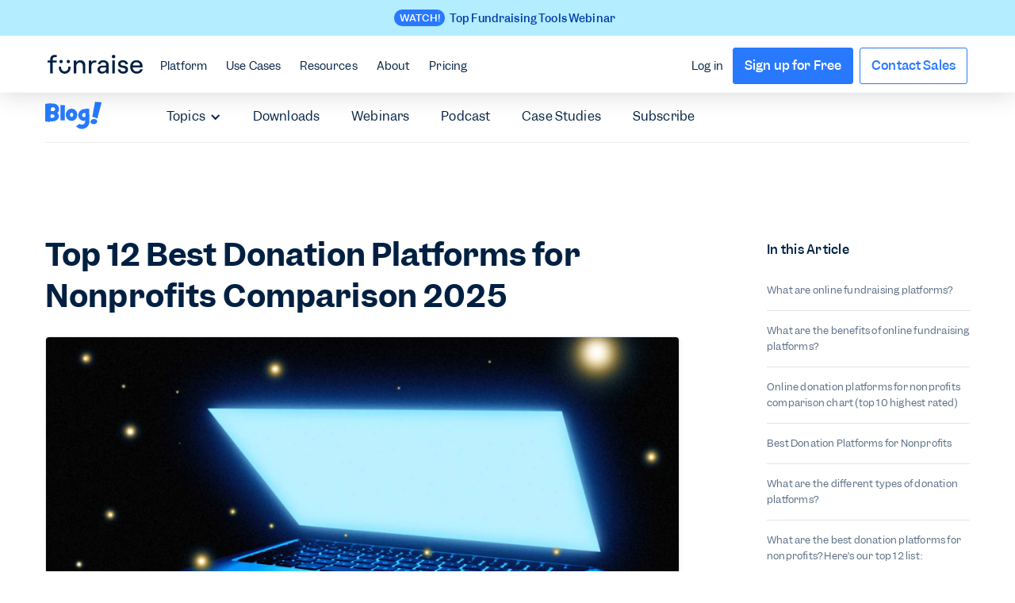

--- FILE ---
content_type: text/html
request_url: https://webflow.funraise.org/blog/top-12-best-donation-platforms-for-nonprofits-comparison-2022
body_size: 42599
content:
<!DOCTYPE html><!-- Last Published: Thu Jan 15 2026 13:11:12 GMT+0000 (Coordinated Universal Time) --><html data-wf-domain="webflow.funraise.org" data-wf-page="650ab050bb6e81487eea508f" data-wf-site="5d6eb414117b673d211598f2" lang="en" data-wf-collection="650ab04fbb6e81487eea503b" data-wf-item-slug="top-12-best-donation-platforms-for-nonprofits-comparison-2022"><head><meta charset="utf-8"/><title>Top 12 Best Donation Platforms for Nonprofits Comparison 2025</title><meta content="Check these best donation platforms for nonprofits to make sure you’re using the perfect charity giving platform for your cause." name="description"/><meta content="Top 12 Best Donation Platforms for Nonprofits Comparison 2025" property="og:title"/><meta content="Check these best donation platforms for nonprofits to make sure you’re using the perfect charity giving platform for your cause." property="og:description"/><meta content="https://cdn.prod.website-files.com/5da60733afec9db1fb998273/62db04e45267c94bd15cec6d_DonationPlatforms-thumb.webp" property="og:image"/><meta content="Top 12 Best Donation Platforms for Nonprofits Comparison 2025" property="twitter:title"/><meta content="Check these best donation platforms for nonprofits to make sure you’re using the perfect charity giving platform for your cause." property="twitter:description"/><meta content="https://cdn.prod.website-files.com/5da60733afec9db1fb998273/62db04e45267c94bd15cec6d_DonationPlatforms-thumb.webp" property="twitter:image"/><meta property="og:type" content="website"/><meta content="summary_large_image" name="twitter:card"/><meta content="width=device-width, initial-scale=1" name="viewport"/><meta content="google-site-verification=7hAdDcT6Cvxny0SOemq_wCLVvztryh2j1w1ztnwyLkk" name="google-site-verification"/><link href="https://cdn.prod.website-files.com/5d6eb414117b673d211598f2/css/funraise-dev.shared.2a495aaed.min.css" rel="stylesheet" type="text/css" integrity="sha384-KklartJfXO4CKNWaI9S5HStOgyCthXeqTCUAtabP+TxWB1RLUOp/VTPlpMv+QroA" crossorigin="anonymous"/><link href="https://fonts.googleapis.com" rel="preconnect"/><link href="https://fonts.gstatic.com" rel="preconnect" crossorigin="anonymous"/><script src="https://ajax.googleapis.com/ajax/libs/webfont/1.6.26/webfont.js" type="text/javascript"></script><script type="text/javascript">WebFont.load({  google: {    families: ["Inconsolata:400,700"]  }});</script><script type="text/javascript">!function(o,c){var n=c.documentElement,t=" w-mod-";n.className+=t+"js",("ontouchstart"in o||o.DocumentTouch&&c instanceof DocumentTouch)&&(n.className+=t+"touch")}(window,document);</script><link href="https://cdn.prod.website-files.com/5d6eb414117b673d211598f2/5d8cfccee18d83ccde1c37fd_favicon-32x32.png" rel="shortcut icon" type="image/x-icon"/><link href="https://cdn.prod.website-files.com/5d6eb414117b673d211598f2/5d8cfcd64ebd7300b7a48252_android-chrome-256x256.png" rel="apple-touch-icon"/><script src="https://www.google.com/recaptcha/api.js" type="text/javascript"></script><script type="text/javascript">!function(f,b,e,v,n,t,s){if(f.fbq)return;n=f.fbq=function(){n.callMethod?n.callMethod.apply(n,arguments):n.queue.push(arguments)};if(!f._fbq)f._fbq=n;n.push=n;n.loaded=!0;n.version='2.0';n.agent='plwebflow';n.queue=[];t=b.createElement(e);t.async=!0;t.src=v;s=b.getElementsByTagName(e)[0];s.parentNode.insertBefore(t,s)}(window,document,'script','https://connect.facebook.net/en_US/fbevents.js');fbq('init', '214357609356069');fbq('track', 'PageView');</script><!-- META: Weryfikacje -->
<meta name="google-site-verification" content="7hAdDcT6Cvxny0SOemq_wCLVvztryh2j1w1ztnwyLkk" />
<meta name="ahrefs-site-verification" content="0fe9b058905dbf479138df8cb312218e9cda5cd5a6f63356170701e82cf2fb02">

<!-- ANTI-FLICKER: musi być jak najwyżej -->
<style>.async-hide { opacity: 0 !important } </style>
<script>
  (function(a,s,y,n,c,h,i,d,e){
    s.className += ' ' + y;
    h.start = 1 * new Date;
    h.end = i = function() {
      s.className = s.className.replace(RegExp(' ?' + y), '');
    };
    (a[n] = a[n] || []).hide = h;
    setTimeout(function() {
      i(); h.end = null;
    }, c);
    h.timeout = c;
  })(window, document.documentElement, 'async-hide', 'dataLayer', 4000, { 'GTM-P7XD5SD': true });
</script>

<!-- GTM: Google Tag Manager -->
<script defer>
  (function(w,d,s,l,i){
    w[l]=w[l]||[];
    w[l].push({'gtm.start': new Date().getTime(), event:'gtm.js'});
    var f = d.getElementsByTagName(s)[0],
        j = d.createElement(s),
        dl = l!='dataLayer'?'&l='+l:'';
    j.async = true;
    j.src = 'https://www.googletagmanager.com/gtm.js?id=' + i + dl;
    f.parentNode.insertBefore(j,f);
  })(window, document, 'script', 'dataLayer', 'GTM-P7XD5SD');
</script>

<!-- MIDA: A/B Testing Script -->
<script defer src="https://cdn.mida.so/js/optimize.js?key=XZbzAeVxR9AwKRo9DGmWNy"></script>

<!-- GLOBAL CSS (nie ruszane jak prosiłeś) -->
<style media="screen">
  body{
-webkit-font-smoothing: antialiased;
    -moz-osx-font-smoothing: grayscale;
  }
@font-face{font-display:swap}.nav-dropdown-menu-box-1,.nav-dropdown-menu-box-2,.nav-dropdown-menu-box-3{transition:opacity .3s,transform .3s;transform:translateY(-10px);opacity:0}.dropdown-wrap:hover .nav-dropdown-menu-box-1,.dropdown-wrap:hover .nav-dropdown-menu-box-2,.dropdown-wrap:hover .nav-dropdown-menu-box-3{transform:translateY(0);opacity:1}#leadinModal-1013719>div.leadinModal-content>button:hover,.double-text-wrapper:hover .nav-double-col-title-text,.nav-promo-column:hover .nav-promo-text{color:#2979ff}@media screen and (min-device-width:992px) and (max-device-width:1020px){.nav-link.v2{padding-left:10px!important}}.w--open{transition:.2s ease-in-out}@media only screen and (max-height:760px){.dropdown-menu-box{height:calc(100vh - 72px)!important;max-height:calc(100vh - 72px)!important}}@media screen and (min-width:992px) and (max-width:1399px){.content-container{padding-right:3.8em;padding-left:3.8em}.footer-link{font-size:.8em;padding-bottom:8px}.dropdown-bg-box .dropdown-bg{left:10%!important}.dropdown.dropdown-hover.resources-dropdown{font-size:.9em}.integration-description{min-height:12em}}@media screen and (min-width:1400px) and (max-width:1679px){.dropdown-bg-box .dropdown-bg{left:10%!important}.dropdown.dropdown-hover.resources-dropdown{font-size:.9em}}@media screen and (min-width:1680px) and (max-width:1800px){.dropdown-bg-box .dropdown-bg{left:18%!important}}#leadinModal-1013719>div.leadinModal-content{border:1px solid #e4e8ec!important;border-radius:5px;background-color:#fff;box-shadow:1px 1px 6px 0 rgb(8 22 45 / 4%);transition:.2s ease-in-out;color:#002042;min-height:440px}#leadinModal-1013719>div.leadinModal-overlay{background-color:rgba(0,32,66,.85)!important}#hsPopUpForm-015dc492-4fcf-436f-b1c2-8787b44ce5d9>button.next-button,#hsPopUpForm-015dc492-4fcf-436f-b1c2-8787b44ce5d9>div.leadin-button-wrapper>button.leadin-button.leadin-button-primary.leadin-primary.leadin-submit.button-with-gdpr,#leadinModal-content-wrapper-1013719>div>div>div.advance-wrapper>button,#leadinModal-content-wrapper-1013719>div>div>div.thank-you-message>div>a{margin-top:24px;padding:9px 15px!important;color:#fff;font-size:1.125em;font-weight:500!important;text-align:center;text-decoration:none;line-height:188%;background-color:#2979ff!important;transition:.2s ease-in-out;border:0;cursor:pointer}#input-email-015dc492-4fcf-436f-b1c2-8787b44ce5d9:hover label,#leadin-close-button,.nav-link-block:hover .nav-link-block-title{color:#2979ff!important}#hsPopUpForm-015dc492-4fcf-436f-b1c2-8787b44ce5d9>button.next-button:hover,#hsPopUpForm-015dc492-4fcf-436f-b1c2-8787b44ce5d9>div.leadin-button-wrapper>button.leadin-button.leadin-button-primary.leadin-primary.leadin-submit.button-with-gdpr:hover,#leadinModal-content-wrapper-1013719>div>div>div.advance-wrapper>button:hover,#leadinModal-content-wrapper-1013719>div>div>div.thank-you-message>div>a:hover{background-image:linear-gradient(120deg,#53b1ff,#2979ff)!important;box-shadow:0 2px 6px 0 rgba(8,22,45,.24)}#hsPopUpForm-015dc492-4fcf-436f-b1c2-8787b44ce5d9>div.leadin-button-wrapper>button.leadin-button.leadin-button-secondary.leadin-secondary.back-button{padding:5px 15px!important;border:2px solid #2979ff!important;background-color:transparent!important;transition:.2s ease-in-out;outline:0;line-height:188%}#hsPopUpForm-015dc492-4fcf-436f-b1c2-8787b44ce5d9>div.leadin-button-wrapper>button.leadin-button.leadin-button-secondary.leadin-secondary.back-button:hover{color:#fff!important;background-image:linear-gradient(120deg,#2979ff,#2979ff)!important}#leadin-close-button{margin-top:0!important;text-decoration:underline!important;font-weight:500;font-size:1.125em!important}#leadin-close-button:hover{color:#2c7cff}#leadinModal-1013719>div.leadinModal-content>button::before{font-size:24px;color:#002042;transition:.2s ease-in-out}#leadinModal-1013719>div.leadinModal-content>button{outline:0;color:#002042;transition:.2s ease-in-out}#hsPopUpForm-015dc492-4fcf-436f-b1c2-8787b44ce5d9>div.leadin-button-wrapper{padding-top:32px}#hsPopUpForm-015dc492-4fcf-436f-b1c2-8787b44ce5d9>div.leadin-button-wrapper>button.leadin-button.leadin-button-primary.leadin-primary.leadin-submit.button-with-gdpr{margin-top:0}#leadin-content-form-wrapper>div.leadin-message-wrapper>h4,#leadinModal-content-wrapper-1013719>div>div>h4{padding-bottom:8px;font-size:1.5em;font-weight:500;line-height:160%}#leadin-content-form-wrapper>div.leadin-message-wrapper>h4,#leadinModal-content-wrapper-1013719>div>div>h4,#leadinModal-content-wrapper-1013719>div>div>span{color:#002042}#leadinModal-content-wrapper-1013719 p,#leadinModal-content-wrapper-1013719>div>div>span{margin-left:0!important;font-size:1em;line-height:188%;color:#002042}#leadinModal-content-wrapper-1013719>div>div>div.thank-you-message>span>p:first-child{font-size:3em!important;line-height:100%!important}#leadinModal-content-wrapper-1013719>div>div>div.thank-you-message>div{padding-top:0!important}#input-email-015dc492-4fcf-436f-b1c2-8787b44ce5d9{padding:8px 16px;width:100%;height:42px;max-height:42px;border-radius:4px;border:1px solid rgba(127,143,161,.22);background-color:rgba(245,249,250,.4);font-size:.938em;transition:.2s ease-in-out}#input-email-015dc492-4fcf-436f-b1c2-8787b44ce5d9:hover{background-color:#fff;border-color:rgba(41,121,255,.4)}#input-email-015dc492-4fcf-436f-b1c2-8787b44ce5d9:focus{outline:0;border-color:#2979ff!important}.border-bottom-only,.no-border{border-top:none!important}.border-top-only,.no-border{border-bottom:none!important}#hsPopUpForm-015dc492-4fcf-436f-b1c2-8787b44ce5d9>div.leadin-input-wrapper.form-fields>div>label{font-weight:500;font-size:.9em;margin-bottom:8px;color:#002042}#hsPopUpForm-015dc492-4fcf-436f-b1c2-8787b44ce5d9 .error-text,#hsPopUpForm-015dc492-4fcf-436f-b1c2-8787b44ce5d9>div.gdpr-options>span>div:nth-child(8)>label>span{padding:0;margin:0 0 0 4px;text-align:left;font-size:.8em;font-weight:400;color:#e91e63!important;background-color:transparent}#leadinModal-content-wrapper-1013719>div>div>div.thank-you-message{margin-top:24px}#hs-eu-cookie-confirmation #hs-eu-cookie-confirmation-inner #hs-en-cookie-confirmation-buttons-area a#hs-eu-confirmation-button,#hsPopUpForm-015dc492-4fcf-436f-b1c2-8787b44ce5d9>div.gdpr-options>span>div:nth-child(4)>label>div>p:nth-child(2),#hsPopUpForm-015dc492-4fcf-436f-b1c2-8787b44ce5d9>div.gdpr-options>span>div:nth-child(8)>label>div>p{font-weight:500!important}#leadin-content-form-wrapper>div.leadin-message-wrapper>div.dyno-image,#leadinModal-content-wrapper-1013719>div>div>div.dyno-image{margin:0 auto;display:block;width:100%;float:none}#leadin-content-form-wrapper>div.leadin-message-wrapper>div.dyno-image>div>img,#leadinModal-content-wrapper-1013719>div>div>div.dyno-image>div>img{margin:0 auto 24px;display:block;width:160px;height:auto;max-width:none!important}#leadin-content-form-wrapper>div.leadin-message-wrapper #leadinModal-content-wrapper-1013719 p,#leadin-content-form-wrapper>div.leadin-message-wrapper>h4,#leadin-content-form-wrapper>div.leadin-message-wrapper>span>p:nth-child(2),#leadinModal-content-wrapper-1013719>div>div,#leadinModal-content-wrapper-1013719>div>div>h4{margin:0 auto!important}#hsPopUpForm-015dc492-4fcf-436f-b1c2-8787b44ce5d9,#leadinModal-content-wrapper-1013719 .advance-wrapper{margin:0 auto;width:100%}#hs-eu-cookie-confirmation #hs-eu-cookie-confirmation-inner{width:100%;display:flex;flex-direction:column;margin:0 auto;max-width:1680px!important;background:0 0!important;font-size:1em;font-family:Garnett,Helvetica,Arial;justify-content:space-around;padding:1.5em!important}#hs-eu-cookie-confirmation #hs-eu-cookie-confirmation-inner p{margin:auto!important;padding-left:5px}#hs-eu-cookie-confirmation #hs-eu-cookie-confirmation-inner #hs-en-cookie-confirmation-buttons-area{margin-right:auto!important;justify-content:left;align-items:center}#hs-eu-cookie-confirmation #hs-eu-cookie-confirmation-inner #hs-eu-policy-wording>p{line-height:160%!important;margin-bottom:0!important}#hs-eu-cookie-confirmation #hs-eu-cookie-confirmation-inner #hs-eu-policy-wording>p>a{color:#2979ff!important;font-weight:500!important}@media only screen and (max-width:960px){#hs-eu-cookie-confirmation{width:70%!important}}@media screen and (max-width:480px){#hs-eu-cookie-confirmation #hs-eu-cookie-confirmation-inner{margin-top:10px!important}}.less{margin-top:-56px}.mt-0{margin-top:0!important}div#hs-eu-cookie-confirmation{z-index:999!important}.page-link{color:var(--black);border-radius:4px;justify-content:center;align-items:center;padding-left:12px;padding-right:12px;font-weight:500;line-height:32px;text-decoration:none;transition:.2s;display:flex}.page-link.current-page{background-color:rgb(41 122 255 / 9%);color:var(--primary)}
  
@media (max-width: 1215px) {
  #banner-nav-pill {
    display: none;
  }
}
.nav-btn-default,
.nav-free-btn {
	display: none;
}
@media (max-width: 996px) {
.mobile-hidden-important{
	display: none !important;
}
}
    .nav-link-wrapper-badge:hover .nav-text-grey{
  color: #2979ff;
  }
  .nav-link-wrapper-box:hover .nav-text-grey{
  color: #2979ff;
  }
  
  .feature_page_embed iframe{
  border-radius: 12px;
  }
</style><link href="https://www.funraise.org/blog/top-12-best-donation-platforms-for-nonprofits-comparison-2022" rel="canonical"/>
<style>
.search-2-copy{
 display: none;
}
.image-wrapper img {
    -webkit-mask-image: linear-gradient(45deg,#000 25%,rgba(0,0,0,.2) 50%,#000 75%);
    mask-image: linear-gradient(45deg,#000 25%,rgba(0,0,0,.2) 50%,#000 75%);
    -webkit-mask-size: 800%;
    mask-size: 800%;
    -webkit-mask-position: 0;
    mask-position: 0;
}

.image-wrapper  img:hover {
    transition: mask-position 2s ease,-webkit-mask-position 2s ease;
    -webkit-mask-position: 120%;
    mask-position: 120%;
    opacity: 1;
}

.tocitem {
  color: #5B6E84;
  font-size: 12px;
  font-style: normal;
  font-weight: 400;
  letter-spacing: 0.2px;
  padding: 15px 0;
  border-bottom: 1px solid #E1E4E8;
  display: block;
  overflow: hidden;
  text-overflow: ellipsis;
  white-space: normal;
  line-height: 1.7;
}

.tocitem span {
    display: -webkit-box;
    -webkit-line-clamp: 2; /* Displays a maximum of 2 lines */
    -webkit-box-orient: vertical;
    overflow: hidden;
    text-overflow: ellipsis;
}
.tocitem:hover {
  color: #2979ff;
}

.blog_post_sidebar_cta--dark .blog_post_sidebar_cta_img{
display: block;
}
.blog_post_sidebar_cta--dark .blog_post_sidebar_cta_img--hover{
display: none;
}
.blog_post_sidebar_cta--dark:hover .blog_post_sidebar_cta_img{
display: none;
}
.blog_post_sidebar_cta--dark:hover .blog_post_sidebar_cta_img--hover{
display: block;
}
.generators-wrapper{display:flex!important;flex-wrap:wrap!important;gap:40px!important;justify-content:center!important;align-items:flex-start!important}.funraise-scope .funraise-instance{background:#fff!important;border:1px solid #e1e4e8!important;border-radius:12px!important;padding:24px!important;max-width:800px!important;width:100%!important;box-shadow:0 4px 12px rgba(0,0,0,.04)!important}.funraise-scope .funraise-instance label{display:block!important;font-weight:600!important;margin-bottom:6px!important;font-size:14px!important;color:#002042!important;margin-top:16px!important}.funraise-scope .blog-banner__content p,.funraise-scope .blog-banner__content p strong{font-size:16px!important;line-height:1.4!important;margin:0 0 12px!important}.funraise-scope .funraise-instance input[type=text]{width:100%!important;padding:10px 12px!important;border-radius:6px!important;border:1px solid #d1d5db!important;font-size:14px!important;margin-bottom:12px!important;box-sizing:border-box!important}.funraise-scope .funraise-preview-area{margin:24px 0!important}.funraise-scope .blog-banner{display:flex!important;flex-direction:row!important;align-items:center!important;background:url('https://cdn.prod.website-files.com/5d6eb414117b673d211598f2/683efc95014b4ccd4e48657e_BG.webp') center/cover no-repeat!important;border-radius:16px!important;color:#fff!important;gap:40px!important;padding:36px 41px!important;max-width:700px!important;box-shadow:0 10px 20px rgba(0,0,0,.1)!important;margin:0 auto 30px!important}.funraise-scope .blog-banner__media img{max-height:136px!important;width:auto!important}.funraise-scope .blog-banner__heading{font-size:20px!important;font-weight:700!important;text-transform:uppercase!important;margin:0 0 8px!important;padding-top:0!important;color:#aefffb!important}.funraise-scope .blog-banner__content p strong{color:#2979ff!important}.funraise-scope .blog-banner__button{display:inline-block!important;background:#aefffb!important;color:#002042!important;padding:10px 20px!important;border-radius:30px!important;font-weight:500!important;text-decoration:none!important;font-size:12px!important;line-height:120%!important}.funraise-scope .blog-banner__button:hover{background:#ffce00!important;color:#000!important}.funraise-scope .blog-banner.quote{background:#e8f5fe!important;color:#002042!important;box-shadow:0 2px 10px rgba(0,0,0,.05)!important;padding:32px!important;flex-direction:column!important;align-items:flex-start!important;max-width:700px!important}.funraise-scope .blog-banner.quote .blog-banner__media{display:none!important}.funraise-scope .blog-banner.quote .blog-banner__content p{color:#294c8d!important;font-size:19px!important;font-style:normal!important;font-weight:400!important;line-height:34px!important;text-align:start!important}.funraise-scope .blog-banner.quote .blog-banner__author{font-weight:500!important;font-size:13px!important;margin-bottom:3px!important;line-height:120%!important;margin-top:25px!important}.funraise-scope #blog-banner__role,.funraise-scope .blog-banner.quote .blog-banner__role{font-size:11px!important;font-weight:400!important;color:#555!important;line-height:120%!important}.funraise-scope #blog-banner__author{font-weight:500!important;font-size:13px!important;margin-bottom:3px!important;line-height:120%!important}.funraise-scope .ql-editor{min-height:120px!important;font-size:15px!important;background:#fff!important;border-radius:6px!important}.funraise-scope .ql-toolbar{border-radius:6px 6px 0 0!important}.funraise-scope .ql-container{border-radius:0 0 6px 6px!important;margin-bottom:16px!important}.funraise-scope .funraise-copy-code{background:#2979ff!important;color:#fff!important;padding:8px 16px!important;font-size:14px!important;font-weight:500!important;border:none!important;border-radius:6px!important;cursor:pointer!important;margin-top:8px!important}.funraise-scope .funraise-copy-code:hover{background:#1a5ecc!important}.funraise-scope .funraise-copied-message{display:none!important;color:green!important;font-size:13px!important;margin-top:6px!important}.funraise-scope .funraise-copied-message.show{display:block!important}.funraise-scope pre{background:#f1f5f9!important;padding:10px!important;font-family:Consolas,monospace!important;font-size:13px!important;border-radius:6px!important;overflow-x:auto!important;white-space:pre-wrap!important}.funraise-scope .blog-banner__quote-icon{margin-top:-45px!important;align-self:flex-end!important}.funraise-scope .blog-banner__quote-icon img{width:61px!important;height:auto!important;display:block!important}@media (max-width:768px){.funraise-scope .blog-banner{flex-direction:column!important;text-align:center!important;padding:41px 24px 52px!important;background:url('https://cdn.prod.website-files.com/5d6eb414117b673d211598f2/683efcbf8466d30e522c0b8f_BG%20(1).webp') center/cover no-repeat!important}.funraise-scope .blog-banner__media img{max-width:100%!important;height:167px!important}.funraise-scope .blog-banner__heading{font-size:18px!important}.funraise-scope .blog-banner__button{font-size:16px!important;margin-top:10px!important}.funraise-scope .blog-banner__quote-icon{margin-top:-45px!important;align-self:flex-end!important}.funraise-scope .blog-banner.quote{padding-bottom:48px!important;text-align:justify!important}}
.funraise-scope .blog-banner.quote{
    margin: 30px 0 50px 0;
    box-shadow: none !important;
    padding: 32px 52px !important;
}
.funraise-scope .blog-banner__quote-icon {
    margin-top: -90px !important;
}
.funraise-scope .blog-banner.quote .blog-banner__content p {
    font-size: 17px !important;
}
</style></head><body class="body"><div class="promo-nav-wrap"><div><div id="nav-shade-over" class="nav-shade-over"></div><div class="promo-navbar-wrapper"><div class="w-dyn-list"><div role="list" class="w-dyn-items"><div role="listitem" class="w-dyn-item"><div id="promo-bar-mobile" style="background-color:#b3edff" class="promo-bar v2"><a style="background-color:#b3edff" href="https://www.funraise.org/resources/digital-fundraising-essential-technology" target="_blank" class="promo-bar-link-wrap-v2-2 w-inline-block"><div style="background-color:#b3edff" class="promo-content-wrap"><div style="background-color:#b3edff" class="link-block-40"><div style="background-color:#2979ff" class="text-block-1388">WATCH!</div><div style="color:#013ba8" class="text-block-1383">Top Fundraising Tools Webinar</div></div></div></a><a href="#" class="close-promo w-inline-block"><div class="text-block-1385"></div></a></div></div></div></div><div data-collapse="medium" data-animation="over-left" data-duration="300" data-doc-height="1" data-easing2="ease-in-out" data-easing="ease-in-out" role="banner" class="navbar-3 main-nav nav-v2 w-nav"><div class="content-container-4 header-nav v2"><nav role="navigation" class="nav-menu nav-left v2 w-nav-menu"><a id="home" href="/" class="nav-logo w-inline-block"><img width="120" height="72" alt="" src="https://cdn.prod.website-files.com/6702bad89f47b87835c58955/6702bad89f47b87835c5895c_Funraise_Logo_Dark.svg" loading="lazy" class="image-233 v2"/></a><div data-delay="300" data-hover="false" data-w-id="c87a35f2-25c9-619a-2ad0-d37be869d15e" class="nav-dropdown w-dropdown"><div id="platform" class="nav-link-2 dopdown-btn v2 w-dropdown-toggle"><div>Platform</div></div><nav class="nav-dropdown-menu w-dropdown-list"><div class="nav-colors-bg-wrapper"><div class="nav-grey-bg"></div><div class="nav-white-bg"></div></div><div class="content-container-4 header-nav v2 p-0"><div class="div-block-439"><div class="platform-dropdown-nav-wrapper-2 space-bet"><div class="div-block-431 hide-sm"><div class="nav-text-grey">The complete nonprofit fundraising platform.</div><div class="sm-nav-text mxw-244">Nonprofit tools, built by nonprofit people, all working together in one easy-to-use platform.</div></div><div class="div-block-430"><a href="/contact-sales" class="arrow-link-wrap-3 w-inline-block"><div class="link-container-2"><div class="arrow-link-txt-2">Get a Demo</div><div class="link-arrow"></div></div></a><a href="/features" class="arrow-link-wrap-3 w-inline-block"><div class="link-container-2"><div class="arrow-link-txt-2">All Features</div><div class="link-arrow"></div></div></a><a href="/integrations" class="arrow-link-wrap-3 w-inline-block"><div class="link-container-2"><div class="arrow-link-txt-2">Integrations</div><div class="link-arrow"></div></div></a></div></div><div id="nav-tab-one" class="nav-platform-tab-2 div-block-429"><div class="feature-list-wrapper-2 first"><a href="/features#fundraising" class="nav-link-heading">Fundraising</a><a href="/features/donation-forms" class="dropdown-link-3 feature w-inline-block"><div class="feature-link-content"><img alt="" src="https://cdn.prod.website-files.com/6702bad89f47b87835c58955/6702bad89f47b87835c58966_donation-forms.svg" class="feature-single-img"/><div class="dropdown-link-text feature-single">Donation Forms</div></div><div class="link-arrow feature"></div></a><a href="/features/donation-pages" class="dropdown-link-3 feature w-inline-block"><div class="feature-link-content"><img alt="" src="https://cdn.prod.website-files.com/6702bad89f47b87835c58955/6702bad89f47b87835c58f6d_donation-pages.svg" class="feature-single-img"/><div class="dropdown-link-text feature-single">Donation Pages</div></div><div class="link-arrow feature"></div></a><a href="/features/recurring-giving" class="dropdown-link-3 feature w-inline-block"><div class="feature-link-content"><img alt="" src="https://cdn.prod.website-files.com/6702bad89f47b87835c58955/6702bad89f47b87835c5895e_recurring-giving.svg" class="feature-single-img"/><div class="dropdown-link-text feature-single">Recurring Giving</div></div><div class="link-arrow feature"></div></a><a href="/features/fundraising-websites" class="dropdown-link-3 feature w-inline-block"><div class="feature-link-content"><img alt="" src="https://cdn.prod.website-files.com/6702bad89f47b87835c58955/6702bad89f47b87835c5895a_fundraising-websites.svg" class="feature-single-img"/><div class="dropdown-link-text feature-single">Fundraising Websites</div></div><div class="link-arrow feature"></div></a><a href="/features/peer-to-peer-fundraising" class="dropdown-link-3 feature w-inline-block"><div class="feature-link-content"><img alt="" src="https://cdn.prod.website-files.com/6702bad89f47b87835c58955/6702bad89f47b87835c58969_peer-to-peer.svg" class="feature-single-img"/><div class="dropdown-link-text feature-single">Peer-to-peer Fundraising</div></div><div class="link-arrow feature"></div></a><a href="/features/events-and-ticketing" class="dropdown-link-3 feature w-inline-block"><div class="feature-link-content"><img alt="" src="https://cdn.prod.website-files.com/6702bad89f47b87835c58955/6702bad89f47b87835c58967_events.svg" class="feature-single-img"/><div class="dropdown-link-text feature-single">Events &amp; Ticketing</div></div><div class="link-arrow feature"></div></a><a href="/features/fundraising-auctions" class="dropdown-link-3 feature w-inline-block"><div class="feature-link-content"><img alt="" src="https://cdn.prod.website-files.com/6702bad89f47b87835c58955/6702bad89f47b87835c593f6_hammer.svg" class="feature-single-img"/><div class="dropdown-link-text feature-single">Auctions</div></div><div class="link-arrow feature"></div></a><a href="/features/company-matching" class="dropdown-link-3 feature w-inline-block"><div class="feature-link-content"><img alt="" src="https://cdn.prod.website-files.com/6702bad89f47b87835c58955/6702bad89f47b87835c58fef_company-match-icon-sm.svg" class="feature-single-img"/><div class="dropdown-link-text feature-single">Company Matching</div></div><div class="link-arrow feature"></div></a></div><div class="feature-list-wrapper-2 _w-230"><a href="/features#crm" class="nav-link-heading">Nonprofit CRM</a><a href="/features/donor-crm" class="dropdown-link-3 feature w-inline-block"><div class="feature-link-content"><img alt="" src="https://cdn.prod.website-files.com/6702bad89f47b87835c58955/6702bad89f47b87835c58968_supporters.svg" class="feature-single-img"/><div class="dropdown-link-text feature-single">Donors</div></div><div class="link-arrow feature"></div></a><a href="/features/donor-prospecting" class="dropdown-link-3 feature w-inline-block"><div class="feature-link-content"><img alt="" src="https://cdn.prod.website-files.com/5d6eb414117b673d211598f2/67f90e3cba41a670dcf02c02_Wealth.svg" class="feature-single-img"/><div class="dropdown-link-text feature-single">Wealth Screening</div></div><div class="link-arrow feature"></div></a><a href="/features/fundraising-intelligence" class="dropdown-link-3 feature w-inline-block"><div class="feature-link-content"><img alt="" src="https://cdn.prod.website-files.com/6702bad89f47b87835c58955/6702bad89f47b87835c58ecd_donation-analytics.svg" class="feature-single-img"/><div class="dropdown-link-text feature-single">Reports &amp; Dashboards</div></div><div class="link-arrow feature"></div></a><a href="/features/donation-management" class="dropdown-link-3 feature w-inline-block"><div class="feature-link-content"><img alt="" src="https://cdn.prod.website-files.com/6702bad89f47b87835c58955/6702bad89f47b87835c58975_transactions.svg" class="feature-single-img"/><div class="dropdown-link-text feature-single">Donations</div></div><div class="link-arrow feature"></div></a><a href="/features/donation-tasks" class="dropdown-link-3 feature w-inline-block"><div class="feature-link-content"><img alt="" src="https://cdn.prod.website-files.com/6702bad89f47b87835c58955/6702bad89f47b87835c58970_tasks.svg"/><div class="dropdown-link-text feature-single">Automated Tasks</div></div><div class="link-arrow feature"></div></a><a href="/features/donor-portal-app" class="dropdown-link-3 feature w-inline-block"><div class="feature-link-content"><img alt="" src="https://cdn.prod.website-files.com/6702bad89f47b87835c58955/6702bad89f47b87835c58fe8_Funraise_Icon_donor_app.svg" class="feature-single-img"/><div class="dropdown-link-text feature-single">Donor Portal App</div></div><div class="link-arrow feature"></div></a><a href="/features/volunteer-management" class="dropdown-link-3 feature w-inline-block"><div class="feature-link-content"><img alt="" src="https://cdn.prod.website-files.com/5d6eb414117b673d211598f2/6797b415c5aff85ee44874bf_Volunteer_Icon@2x.webp" class="feature-single-img"/><div class="dropdown-link-text feature-single">Volunteer Management</div></div><div class="link-arrow feature"></div></a></div><div class="feature-list-wrapper-2 _w-200"><a href="/features#engagement" class="nav-link-heading">Engagement</a><a href="/features/automated-emails" class="dropdown-link-3 feature w-inline-block"><div class="feature-link-content"><img alt="" src="https://cdn.prod.website-files.com/6702bad89f47b87835c58955/6702bad89f47b87835c58964_automated-emails.svg" class="feature-single-img"/><div class="dropdown-link-text feature-single">Email Messaging</div></div><div class="link-arrow feature"></div></a><a href="/features/text-engagement" class="dropdown-link-3 feature w-inline-block"><div class="feature-link-content"><img alt="" src="https://cdn.prod.website-files.com/6702bad89f47b87835c58955/6702bad89f47b87835c5896b_sms.svg" class="feature-single-img"/><div class="dropdown-link-text feature-single">SMS Messaging</div></div><div class="link-arrow feature"></div></a><a href="/features/text-engagement" class="dropdown-link-3 feature w-inline-block"><div class="feature-link-content"><img alt="" src="https://cdn.prod.website-files.com/6702bad89f47b87835c58955/6702bad89f47b87835c5896b_sms.svg" class="feature-single-img"/><div class="dropdown-link-text feature-single">Text to Give</div></div><div class="link-arrow feature"></div></a></div><div class="feature-list-wrapper-2 _w-200 sm-hide l-border"><a href="/features#platfrom" class="nav-link-heading">Platform</a><a href="/features/funraise-app" class="dropdown-link-3 feature w-inline-block"><div class="feature-link-content"><img alt="" src="https://cdn.prod.website-files.com/6702bad89f47b87835c58955/6702bad89f47b87835c59041_Funraise_Icon_app.svg" class="feature-single-img"/><div class="dropdown-link-text feature-single">Funraise App</div></div><div class="link-arrow feature"></div></a><a href="/features/subaccounts" class="dropdown-link-3 feature w-inline-block"><div class="feature-link-content"><img alt="" src="https://cdn.prod.website-files.com/6702bad89f47b87835c58955/6702bad89f47b87835c5922b_%20AppealAI%402x.webp" class="feature-single-img"/><div class="dropdown-link-text feature-single">Subaccounts</div></div><div class="link-arrow feature"></div></a><a href="/features/funraise-ai" class="dropdown-link-3 feature w-inline-block"><div class="feature-link-content"><img alt="" src="https://cdn.prod.website-files.com/6702bad89f47b87835c58955/6702bad89f47b87835c5920e_AppealAI_Dropdown.svg" class="feature-single-img"/><div class="dropdown-link-text feature-single">Funraise AI</div></div><div class="link-arrow feature"></div></a><a href="/integrations" class="dropdown-link-3 feature w-inline-block"><div class="feature-link-content"><img alt="" src="https://cdn.prod.website-files.com/6702bad89f47b87835c58955/6702bad89f47b87835c595a5_Integrations%20(1).svg" class="feature-single-img"/><div class="dropdown-link-text feature-single">Integrations</div></div><div class="link-arrow feature"></div></a><a href="/about/security" class="dropdown-link-3 feature w-inline-block"><div class="feature-link-content"><img alt="" src="https://cdn.prod.website-files.com/6702bad89f47b87835c58955/6702bad89f47b87835c595ad_Security.svg" class="feature-single-img"/><div class="dropdown-link-text feature-single">Security</div></div><div class="link-arrow feature"></div></a></div></div></div></div></nav></div><div data-delay="0" data-hover="false" data-w-id="c87a35f2-25c9-619a-2ad0-d37be869d221" class="nav-dropdown w-dropdown"><div class="nav-link-2 dopdown-btn v2 w-dropdown-toggle"><div>Use Cases</div></div><nav class="nav-dropdown-menu w-dropdown-list"><div class="nav-colors-bg-wrapper"><div class="nav-white-bg"></div><div class="nav-grey-bg"></div></div><div class="content-container-4 header-nav v2 p-0"><div class="div-block-433"><div class="_2-columns-nav-single-column-2 first"><a href="/features/donation-forms" class="double-text-wrapper w-inline-block"><div class="nav-double-col-title-text-2">Website donation forms</div><div class="text-block-1389 mxw-191">Add branded donation experiences to your website</div></a><a href="/features#crowdfunding" class="double-text-wrapper w-inline-block"><div class="nav-double-col-title-text-2">Peer-to-peer campaigns</div><div class="text-block-1389 mxw-191">Grow your reach and revenue with engaging P2P campaigns</div></a><a href="/features#engagement" class="double-text-wrapper w-inline-block"><div class="nav-double-col-title-text-2">Supporter engagement</div><div class="text-block-1389 mxw-191">Send SMS text messages and automated emails based on supporter activity</div></a></div><div class="_2-columns-nav-single-column-2 _50"><a href="/features#crm" class="double-text-wrapper w-inline-block"><div class="nav-double-col-title-text-2">Donor management</div><div class="text-block-1389 mxw-191">Build better relationships with actionable donor data</div></a><a href="/features#events" class="double-text-wrapper w-inline-block"><div class="nav-double-col-title-text-2">Events &amp; Auctions</div><div class="text-block-1389 mxw-191">Sell tickets, manage registrations, and run silent auctions efficiently</div></a><a href="/features#data" class="double-text-wrapper w-inline-block"><div class="nav-double-col-title-text-2">Data &amp; Reporting</div><div class="text-block-1389 mxw-191">Create data dashboards and custom reports like never before</div></a></div><div class="_2-columns-nav-single-column-2"><a href="/features#crowdfunding" class="double-text-wrapper w-inline-block"><div class="nav-double-col-title-text-2">Capital campaigns</div><div class="text-block-1389 mxw-191">Rally supporters around big goals with campaign sites and progress bars</div></a><a href="/features#recurring" class="double-text-wrapper w-inline-block"><div class="nav-double-col-title-text-2">Recurring giving</div><div class="text-block-1389 mxw-191">Establish predictable revenue and retain valuable donors</div></a><a href="/features/subaccounts" class="double-text-wrapper w-inline-block"><div class="nav-double-col-title-text-2">Chapters &amp; Foundations</div><div class="text-block-1389 mxw-191">Empower and manage multiple organizations with subaccounts</div></a></div></div><div class="platform-dropdown-nav-wrapper-2-copy sm-hide"><a href="/category/case-studies" class="nav-link-heading">Case Studies</a><div class="div-block-432"><div class="w-dyn-list"><div role="list" class="collection-list-30 w-dyn-items"><div role="listitem" class="w-dyn-item"><a href="/blog/ymca-fundraising-strategy-tools" class="nav-collection-link w-inline-block"><img loading="lazy" src="https://cdn.prod.website-files.com/5da60733afec9db1fb998273/6949bd7626260323eb5a11ca_YMCALBWebinar_Meta-Thumbnail.jpg" alt="" sizes="100vw" srcset="https://cdn.prod.website-files.com/5da60733afec9db1fb998273/6949bd7626260323eb5a11ca_YMCALBWebinar_Meta-Thumbnail-p-500.jpg 500w, https://cdn.prod.website-files.com/5da60733afec9db1fb998273/6949bd7626260323eb5a11ca_YMCALBWebinar_Meta-Thumbnail-p-800.jpg 800w, https://cdn.prod.website-files.com/5da60733afec9db1fb998273/6949bd7626260323eb5a11ca_YMCALBWebinar_Meta-Thumbnail-p-1080.jpg 1080w, https://cdn.prod.website-files.com/5da60733afec9db1fb998273/6949bd7626260323eb5a11ca_YMCALBWebinar_Meta-Thumbnail.jpg 1200w" class="nav-thumbnail"/><div class="nav-collection-text">YMCA Fundraising: Strategy &amp; Tools with YMCA of Greater Long Beach</div></a></div><div role="listitem" class="w-dyn-item"><a href="/blog/ymcas-see-sustained-growth-with-funraise" class="nav-collection-link w-inline-block"><img loading="lazy" src="https://cdn.prod.website-files.com/5da60733afec9db1fb998273/6949bdcf5633a7c4a08cb982_YMCACaseStudy_02_Blog_Meta-Thumbnail.jpg" alt="" sizes="100vw" srcset="https://cdn.prod.website-files.com/5da60733afec9db1fb998273/6949bdcf5633a7c4a08cb982_YMCACaseStudy_02_Blog_Meta-Thumbnail-p-500.jpg 500w, https://cdn.prod.website-files.com/5da60733afec9db1fb998273/6949bdcf5633a7c4a08cb982_YMCACaseStudy_02_Blog_Meta-Thumbnail-p-800.jpg 800w, https://cdn.prod.website-files.com/5da60733afec9db1fb998273/6949bdcf5633a7c4a08cb982_YMCACaseStudy_02_Blog_Meta-Thumbnail-p-1080.jpg 1080w, https://cdn.prod.website-files.com/5da60733afec9db1fb998273/6949bdcf5633a7c4a08cb982_YMCACaseStudy_02_Blog_Meta-Thumbnail.jpg 1200w" class="nav-thumbnail"/><div class="nav-collection-text">YMCAs See Sustained Growth with Funraise</div></a></div><div role="listitem" class="w-dyn-item"><a href="/blog/ymcas-have-great-things-to-say-about-funraise" class="nav-collection-link w-inline-block"><img loading="lazy" src="https://cdn.prod.website-files.com/5da60733afec9db1fb998273/6949bd9a5849f4a7d15bde8b_YMCACaseStudy_01_Blog_Meta-Thumbnail.jpg" alt="" sizes="100vw" srcset="https://cdn.prod.website-files.com/5da60733afec9db1fb998273/6949bd9a5849f4a7d15bde8b_YMCACaseStudy_01_Blog_Meta-Thumbnail-p-500.jpg 500w, https://cdn.prod.website-files.com/5da60733afec9db1fb998273/6949bd9a5849f4a7d15bde8b_YMCACaseStudy_01_Blog_Meta-Thumbnail-p-800.jpg 800w, https://cdn.prod.website-files.com/5da60733afec9db1fb998273/6949bd9a5849f4a7d15bde8b_YMCACaseStudy_01_Blog_Meta-Thumbnail.jpg 1200w" class="nav-thumbnail"/><div class="nav-collection-text">YMCAs have great things to say about Funraise</div></a></div></div></div></div></div></div></nav></div><div data-delay="300" data-hover="false" data-w-id="c87a35f2-25c9-619a-2ad0-d37be869d268" class="nav-dropdown w-dropdown"><div class="nav-link-2 dopdown-btn v2 w-dropdown-toggle"><div>Resources</div></div><nav class="nav-dropdown-menu w-dropdown-list"><div class="nav-colors-bg-wrapper"><div class="nav-white-bg"></div><div class="nav-grey-bg"></div></div><div class="content-container-4 header-nav v2 p-0 start"><div id="nav-tab-one" class="nav-platform-tab-2 div-block-429-copy-2 padding"><div class="div-block-436"><div class="feature-list-wrapper-2 pl-0"><a href="/support" class="nav-link-heading">Support</a><a href="https://help.funraise.io/en/" target="_blank" class="dropdown-link-3 feature hover-bg-transparent w-inline-block"><div class="feature-link-content"><img alt="" src="https://cdn.prod.website-files.com/6702bad89f47b87835c58955/6702bad89f47b87835c5930f_search.svg" class="feature-single-img"/><div class="dropdown-link-text feature-single">Knowledge Base</div></div><div class="link-arrow feature"></div></a><a href="https://university.funraise.org/" target="_blank" class="dropdown-link-3 feature hover-bg-transparent w-inline-block"><div class="feature-link-content"><img alt="" src="https://cdn.prod.website-files.com/6702bad89f47b87835c58955/6702bad89f47b87835c59310_ondemand_video.svg" class="feature-single-img"/><div class="dropdown-link-text feature-single">Funraise University</div></div><div class="link-arrow feature"></div></a><a href="/for-developers" target="_blank" class="dropdown-link-3 feature hover-bg-transparent w-inline-block"><div class="feature-link-content"><img alt="" src="https://cdn.prod.website-files.com/6702bad89f47b87835c58955/6702bad89f47b87835c5930b_code.svg" class="feature-single-img"/><div class="dropdown-link-text feature-single">Developer Docs</div></div><div class="link-arrow feature"></div></a><a href="https://community.funraise.org/" target="_blank" class="dropdown-link-3 feature hover-bg-transparent w-inline-block"><div class="feature-link-content"><img alt="" src="https://cdn.prod.website-files.com/6702bad89f47b87835c58955/6702bad89f47b87835c59308_forum.svg" class="feature-single-img"/><div class="dropdown-link-text feature-single">Community Forum</div></div><div class="link-arrow feature"></div></a></div><div class="feature-list-wrapper-2 padding"><h4 class="nav-link-heading">Strategy</h4><a href="/blog" class="dropdown-link-3 feature w-inline-block"><div class="feature-link-content"><img alt="" src="https://cdn.prod.website-files.com/6702bad89f47b87835c58955/6702bad89f47b87835c5930f_search.svg" class="feature-single-img"/><div class="dropdown-link-text feature-single">Blog!</div></div><div class="link-arrow feature"></div></a><a href="/webinars" class="dropdown-link-3 feature w-inline-block"><div class="feature-link-content"><img alt="" src="https://cdn.prod.website-files.com/5d6eb414117b673d211598f2/675956aecbb423cc934f7293_Vector.svg" class="feature-single-img"/><div class="dropdown-link-text feature-single">Webinars</div></div><div class="link-arrow feature"></div></a><a href="/podcast" class="dropdown-link-3 feature w-inline-block"><div class="feature-link-content"><img alt="" src="https://cdn.prod.website-files.com/6702bad89f47b87835c58955/6702bad89f47b87835c5930e_mic.svg" class="feature-single-img"/><div class="dropdown-link-text feature-single">Podcast</div></div><div class="link-arrow feature"></div></a><a href="/category/case-studies" class="dropdown-link-3 feature w-inline-block"><div class="feature-link-content"><img alt="" src="https://cdn.prod.website-files.com/6702bad89f47b87835c58955/6702bad89f47b87835c5930c_category-kopia.svg" class="feature-single-img"/><div class="dropdown-link-text feature-single">Case Studies</div></div><div class="link-arrow feature"></div></a><a href="/downloads" class="dropdown-link-3 feature w-inline-block"><div class="feature-link-content"><img alt="" src="https://cdn.prod.website-files.com/6702bad89f47b87835c58955/6702bad89f47b87835c5930a_Group-kopia%202.svg" class="feature-single-img"/><div class="dropdown-link-text feature-single">Guides</div></div><div class="link-arrow feature"></div></a><a href="/appealai" target="_blank" class="dropdown-link-3 feature w-inline-block"><div class="feature-link-content"><img alt="" src="https://cdn.prod.website-files.com/5d6eb414117b673d211598f2/671a64991881136502dd27f4_Group.svg" class="feature-single-img"/><div class="dropdown-link-text feature-single">Appeal AI</div></div><div class="link-arrow feature"></div></a></div></div><div class="div-block-437"><div id="chat-now-nav" class="div-block-438"><img loading="lazy" src="https://cdn.prod.website-files.com/5d6eb414117b673d211598f2/671a2fd5ad7d2b387100807a_Zrzut%20ekranu%202024-10-7%20o%2013.52.39.webp" alt="" class="nav-avatar"/><div class="div-block-437"><div class="text-block-1392">We’re here to help!</div><div class="text-block-1393">Chat with us</div></div></div></div></div><a href="/resources/digital-nonprofit-guide" class="nav-link-wrapper-badge w-inline-block"><div class="div-block-434 _0"><div class="nav-text-grey">Digital Fundraising Guide</div><div class="sm-nav-text mb-20">Go from digital to donate in no time!<br/></div><div class="arrow-link-wrap-3 blue"><div class="link-container-2"><div class="arrow-link-txt-2">Download the Guide<br/></div><div class="link-arrow"></div></div></div></div><div class="div-block-435 relative"><img loading="lazy" src="https://cdn.prod.website-files.com/5d6eb414117b673d211598f2/69381d91e4530669730abf59_nonprofit-digital-guide-mockup-square%20(1).avif" alt="" class="nav-badge"/><img src="https://cdn.prod.website-files.com/5d6eb414117b673d211598f2/671a3e3d85bab983d0fe70f8_Group%203%201.webp" loading="lazy" alt="" class="image-234"/></div></a><a href="/subscribe" class="nav-link-wrapper-box mx-318 w-inline-block"><div class="div-block-431 _0"><div class="nav-text-grey">Nonprofit strategy, delivered weekly.</div></div><div class="div-block-430"><div class="arrow-link-wrap-3 blue"><div class="link-container-2"><div class="arrow-link-txt-2">Subscribe to awesome</div><div class="link-arrow"></div></div></div></div></a></div></nav></div><a id="pricing" href="/about" class="nav-link-2 v2 w-nav-link">About</a><a id="pricing" href="/pricing" class="nav-link-2 v2 w-nav-link">Pricing</a><div class="hide w-dyn-list"><div role="list" class="w-dyn-items"><div role="listitem" class="w-dyn-item"><a id="banner-nav-pill" href="https://www.funraise.org/resources/digital-fundraising-essential-technology" class="nav-link-2-copy v2-copy w-inline-block"><div style="color:#013ba8;background-color:#b3edff" class="link-block-40"><div style="background-color:#2979ff" class="text-block-1388">NEW!</div><div style="color:#013ba8" class="text-block-1383">Top Fundraising Tools Webinar</div></div></a></div></div></div></nav><div class="nav-right v2"><a href="https://platform.funraise.io/" class="nav-link-2 v2 pt-0 w-nav-link">Log in</a><div class="nav-btn-default"><a id="nav_demo" href="/contact-sales" class="button-11 nav nav_contact_sales w-button">Get a Demo</a></div><div class="nav-free-btn"><a id="nav_demo_free" href="/free-signup" class="button-11 nav nav_contact_sales w-button">Sign up for Free</a><a id="nav_demo" href="/contact-sales" class="button white cta-secondary nav w-button">Contact Sales</a></div></div></div><div class="mobile-logo-box-2"><div class="nav-logo-wrapper"><a href="/" class="header-nav-logo mobile-logo w-nav-brand"><img width="120" src="https://cdn.prod.website-files.com/6702bad89f47b87835c58955/6702bad89f47b87835c5895c_Funraise_Logo_Dark.svg" alt="" class="mobile-logo-img"/></a><a href="/resources/giving-tuesday-toolkit" class="nav-link-2 v2 mobile center mobile-hide w-inline-block"><div class="link-block-40"><div class="text-block-1388">NEW!</div><div class="text-block-1383">#GivingTuesday 2023 Toolkit</div></div></a><div class="nav-btn-default"><a id="nav_demo" href="/contact-sales" class="button-11 nav nav_contact_sales w-button">Get a Demo<br/></a></div><div class="nav-free-btn"><a id="nav_demo" href="/free-signup" class="button-11 nav nav_contact_sales sm w-button">Sign up for Free</a></div></div></div><div data-w-id="c87a35f2-25c9-619a-2ad0-d37be869d2f3" class="funraise-menu-button-v2-open"><div class="text-block-1386"></div></div></div><div class="mobile-menu-dropdown"><div class="mobile-logo-box-2 border-bottom"><div class="nav-logo-wrapper"><a href="/" class="header-nav-logo mobile-logo w-nav-brand"><img width="120" src="https://cdn.prod.website-files.com/6702bad89f47b87835c58955/6702bad89f47b87835c5895c_Funraise_Logo_Dark.svg" alt="" class="mobile-logo-img"/></a><img width="34" data-w-id="c87a35f2-25c9-619a-2ad0-d37be869d2fb" alt="" src="https://cdn.prod.website-files.com/5d6eb414117b673d211598f2/671a2fd5ad7d2b387100808a_close%20(2).svg" loading="lazy" id="nav-cross" class="nav-cross"/></div></div><div class="nav-items-wrapper"><div data-w-id="c87a35f2-25c9-619a-2ad0-d37be869d2fd" class="nav-single-item"><div>Platform</div><img loading="lazy" src="https://cdn.prod.website-files.com/6702bad89f47b87835c58955/6702bad89f47b87835c58976_system_arrow_right_white.svg" alt=""/></div><div data-w-id="c87a35f2-25c9-619a-2ad0-d37be869d301" class="nav-single-item"><div>Use Cases</div><img loading="lazy" src="https://cdn.prod.website-files.com/6702bad89f47b87835c58955/6702bad89f47b87835c58976_system_arrow_right_white.svg" alt=""/></div><div data-w-id="c87a35f2-25c9-619a-2ad0-d37be869d305" class="nav-single-item"><div>Resources</div><img loading="lazy" src="https://cdn.prod.website-files.com/6702bad89f47b87835c58955/6702bad89f47b87835c58976_system_arrow_right_white.svg" alt=""/></div><a href="/about" class="nav-single-item w-inline-block"><div>About</div></a><a href="/pricing" class="nav-single-item w-inline-block"><div>Pricing</div></a><div class="nav-btn-default full-w"><a id="nav_demo" href="/contact-sales" class="button-11 nav nav_contact_sales mobile w-button">Get a Demo</a></div><div class="nav-free-btn nav-50"><a id="nav_demo" href="/free-signup" class="button-11 nav nav_contact_sales nav-50 w-button">Sign up for Free</a><a id="nav_demo" href="/contact-sales" class="button white cta-secondary nav nav-50 w-button">Contact Sales</a></div></div></div><div class="mobile-menu-single-dop1"><div class="mobile-logo-box-2 border-bottom"><div data-w-id="c87a35f2-25c9-619a-2ad0-d37be869d314" class="nav-back"><img loading="lazy" src="https://cdn.prod.website-files.com/6702bad89f47b87835c58955/6702bad89f47b87835c58976_system_arrow_right_white.svg" alt="" class="roatete-arrow-im"/><div>Back</div></div><div data-w-id="594e232a-50e9-2085-5cce-779feb677819" class="nav-cross-wrapper"><img width="34" id="nav-cross" alt="" src="https://cdn.prod.website-files.com/5d6eb414117b673d211598f2/671a2fd5ad7d2b387100808a_close%20(2).svg" loading="lazy" class="nav-cross"/></div></div><div class="nav-items-wrapper"><div class="nav-single-item"><div>Platform</div></div><a href="/features/donation-forms" class="nav-single-item light w-inline-block"><div>Donation Forms</div></a><a href="/features/recurring-giving" class="nav-single-item light w-inline-block"><div>Recurring Giving</div></a><a href="/features/fundraising-websites" class="nav-single-item light w-inline-block"><div>Fundraising Websites</div></a><a href="/features/peer-to-peer-fundraising" class="nav-single-item light w-inline-block"><div>Peer-to-peer Fundraising</div></a><a href="/features/events-and-ticketing" class="nav-single-item light w-inline-block"><div>Events &amp; Ticketing</div></a><a href="/features/fundraising-auctions" class="nav-single-item light w-inline-block"><div>Auctions</div></a><a href="/features/donor-crm" class="nav-single-item light w-inline-block"><div>Donor Management</div></a><a href="/features/fundraising-intelligence" class="nav-single-item light w-inline-block"><div>Reports &amp; Intelligence</div></a><a href="/features/donation-management" class="nav-single-item light w-inline-block"><div>Donation Management</div></a><a href="/features/donation-tasks" class="nav-single-item light w-inline-block"><div>Tasks &amp; Notifications</div></a><a href="/features/donor-portal-app" class="nav-single-item light w-inline-block"><div>Donor Portal App</div></a><a href="/features/automated-emails" class="nav-single-item light w-inline-block"><div>Automated Emails</div></a><a href="/features/text-engagement" class="nav-single-item light w-inline-block"><div>SMS Messaging</div></a><a href="/features/funraise-app" class="nav-single-item light w-inline-block"><div>Funraise App</div></a><a href="/features/subaccounts" class="nav-single-item light w-inline-block"><div>Subaccounts</div></a><a href="/features/funraise-ai" class="nav-single-item light w-inline-block"><div>Funraise AI</div></a><a href="/features" class="nav-single-item light w-inline-block"><div>View All Features</div></a><a href="/integrations" class="nav-single-item light w-inline-block"><div>View All Integrations</div></a></div></div><div class="mobile-menu-single-dop2"><div class="mobile-logo-box-2 border-bottom"><div data-w-id="c87a35f2-25c9-619a-2ad0-d37be869d356" class="nav-back"><img loading="lazy" src="https://cdn.prod.website-files.com/6702bad89f47b87835c58955/6702bad89f47b87835c58976_system_arrow_right_white.svg" alt="" class="roatete-arrow-im"/><div>Back</div></div><div data-w-id="c87a35f2-25c9-619a-2ad0-d37be869d35a" class="nav-cross-wrapper"><img width="34" id="nav-cross" alt="" src="https://cdn.prod.website-files.com/5d6eb414117b673d211598f2/671a2fd5ad7d2b387100808a_close%20(2).svg" loading="lazy" class="nav-cross"/></div></div><div class="nav-items-wrapper"><div class="nav-single-item"><div>Use Cases</div></div><a href="#" class="nav-single-item light w-inline-block"><div>View Case Studies</div></a><a href="/features#fundraising" class="nav-single-item light w-inline-block"><div>Website donation forms</div></a><a href="/features#crm" class="nav-single-item light w-inline-block"><div>Donor management</div></a><a href="/features#crowdfunding" class="nav-single-item light w-inline-block"><div>Capital campaigns</div></a><a href="/features#crowdfunding" class="nav-single-item light w-inline-block"><div>Peer-to-peer campaigns</div></a><a href="/features#events" class="nav-single-item light w-inline-block"><div>Events &amp; Auctions</div></a><a href="/features#recurring" class="nav-single-item light w-inline-block"><div>Recurring giving</div></a><a href="/features#engagement" class="nav-single-item light w-inline-block"><div>Supporter engagement</div></a><a href="/features#data" class="nav-single-item light w-inline-block"><div>Data &amp; reporting</div></a><a href="/features#platform" class="nav-single-item light w-inline-block"><div>Chapters &amp; foundations</div></a></div></div><div class="mobile-menu-single-dop3"><div class="mobile-logo-box-2 border-bottom"><div data-w-id="c87a35f2-25c9-619a-2ad0-d37be869d380" class="nav-back"><img loading="lazy" src="https://cdn.prod.website-files.com/6702bad89f47b87835c58955/6702bad89f47b87835c58976_system_arrow_right_white.svg" alt="" class="roatete-arrow-im"/><div>Back</div></div><div data-w-id="c87a35f2-25c9-619a-2ad0-d37be869d384" class="nav-cross-wrapper"><img width="34" id="nav-cross" alt="" src="https://cdn.prod.website-files.com/5d6eb414117b673d211598f2/671a2fd5ad7d2b387100808a_close%20(2).svg" loading="lazy" class="nav-cross"/></div></div><div class="nav-items-wrapper"><div class="nav-single-item"><div>Resources</div></div><a href="https://help.funraise.io/en/" class="nav-single-item light w-inline-block"><div>Knowledge Base</div></a><a href="https://university.funraise.org/" class="nav-single-item light w-inline-block"><div>Funraise University</div></a><a href="/for-developers" class="nav-single-item light w-inline-block"><div>Developer Docs</div></a><a href="https://community.funraise.org/" class="nav-single-item light w-inline-block"><div>Community Forum</div></a><a href="/blog" class="nav-single-item light w-inline-block"><div>Blog!</div></a><a href="/webinars" class="nav-single-item light w-inline-block"><div>Webinars<br/></div></a><a href="/podcast" class="nav-single-item light w-inline-block"><div>Podcast</div></a><a href="/category/case-studies" class="nav-single-item light w-inline-block"><div>Case Studies</div></a><a href="/downloads" class="nav-single-item light w-inline-block"><div>Guides</div></a><a href="/appealai" class="nav-single-item light w-inline-block"><div>Appeal AI</div></a></div></div></div></div></div><div class="resources-hub-navbar"><div class="content-container w-container"><div class="div-block-191"><div class="div-block-200"><a href="/blog" class="link-block-13 w-inline-block"><img src="https://cdn.prod.website-files.com/5d6eb414117b673d211598f2/63e223a4a45cebb5f8173ac8_Group%2014.svg" loading="lazy" width="80" height="60" alt="Funraise blog logo." class="image-120"/></a><div class="div-block-192"><div data-hover="true" data-delay="0" class="dropdown-2 w-dropdown"><div class="blog-link-item blog-link-dropdown w-dropdown-toggle"><div class="w-icon-dropdown-toggle"></div><div>Topics</div></div><nav class="topics-wrapper w-dropdown-list"><a href="/category/fundraising-ideas" class="topic w-dropdown-link">Fundraising Ideas<br/></a><a href="/category/updates" class="topic w-dropdown-link">Nonprofit Trends <br/></a><a href="/category/best-practices" class="topic w-dropdown-link">How To Nonprofit <br/></a><a href="/category/donation-forms" class="topic w-dropdown-link">The Giving Experience <br/></a><a href="/category/funding-awesome" class="topic w-dropdown-link">Awesome Examples<br/></a><a href="/category/humane-hiring" class="topic w-dropdown-link">Hiring + Jobs<br/></a><a href="/category/ceo-insights" class="topic w-dropdown-link">Leadership &amp; Vision</a><a href="/category/peer-to-peer-fundraising" class="topic w-dropdown-link">P2P Fundraising</a><a href="/category/donor-relations-management" class="topic w-dropdown-link">Donor Engagement</a><a href="/category/tech-report" class="topic w-dropdown-link">Reports and Statistics</a></nav></div><a href="/downloads" class="blog-link-item">Downloads</a><a href="/webinars" class="blog-link-item">Webinars</a><a href="/podcast" class="blog-link-item">Podcast</a><a href="/category/case-studies" class="blog-link-item">Case Studies</a><a href="/subscribe" class="blog-link-item">Subscribe</a></div></div><div><form action="/search" class="search-filed-copy w-form"><input class="search-input w-input" ty="" maxlength="256" name="query" placeholder="Search" type="search" id="search" required=""/><input type="submit" class="button button-search w-button" value="Search"/></form></div><div class="html-embed-11 w-embed"><div><form action="/search" class="search-filed w-form" data-hs-cf-bound="true"><input type="search" class="search-input w-input" maxlength="256" name="query" placeholder="Search" id="search" required=""><input type="submit" value="Search" class="button button-search w-button"></form></div></div></div></div></div><div class="content-section header-section with-promo mt-4 pt-0 mt-10"><div class="content-container"><div class="blog-post-grid"><div id="w-node-_99fb630b-a0bf-c76b-4360-2adfe1812290-7eea508f" class="blog-post-grid-left-column"><div id="w-node-b370c08f-14ef-25fe-bb05-304fe9ffe28f-7eea508f" class="blog-headline-box"><h1 class="blog-headline">Top 12 Best Donation Platforms for Nonprofits Comparison 2025</h1><img src="https://cdn.prod.website-files.com/5da60733afec9db1fb998273/62db04e38773cf4551525f10_DonationPlatforms.webp" loading="eager" width="Auto" height="Auto" alt="An electric blue laptop floats in space with yellow sparkles surrounding it." sizes="100vw" srcset="https://cdn.prod.website-files.com/5da60733afec9db1fb998273/62db04e38773cf4551525f10_DonationPlatforms-p-500.webp 500w, https://cdn.prod.website-files.com/5da60733afec9db1fb998273/62db04e38773cf4551525f10_DonationPlatforms-p-800.webp 800w, https://cdn.prod.website-files.com/5da60733afec9db1fb998273/62db04e38773cf4551525f10_DonationPlatforms-p-1080.webp 1080w, https://cdn.prod.website-files.com/5da60733afec9db1fb998273/62db04e38773cf4551525f10_DonationPlatforms.webp 1920w" class="card blog-main-image-box mt-25"/><div class="post-details-box mt-0"><a href="/author/dana-guterman" class="blog-post-author w-inline-block"><img width="34" height="34" alt="" src="https://cdn.prod.website-files.com/5da60733afec9db1fb998273/610d9033fd36fc5ec92d1cc8_dana-guterman-headshot.webp" class="author-avatar"/><div class="author-name"><div class="text-block-43">Dana Guterman</div></div></a><div class="blog-post-details"><div class="text-block-7">•</div><div class="published-date">March 17, 2024</div><div class="text-block-7">•</div><div>10 minutes</div></div><div class="bread-crumbs-wrapper"><a href="/blog" class="bread-crumb-link-pill w-inline-block"><div class="bread-crumb-link-pill-text">Nonprofit Trends</div></a><div class="html-embed-6 w-embed"><div id="bread" class="Bread-Crumb-Link-Pill">
	<a href="/category/donation-forms" class="bread-crumb-link-pill w-inline-block">
  	<div class="Bread-Crumb-Link-Pill-Text">The Giving Experience</div>
  </a>
</div></div></div></div><div class="div-block-379 w-condition-invisible"><div class="div-block-381"><img src="https://cdn.prod.website-files.com/5d6eb414117b673d211598f2/66defb35ec315aad2f4e3c57_Group%2033.webp" loading="lazy" alt="" class="image-217"/></div><div class="div-block-380"><div class="text-block-1364">This article is part of a series</div><div class="text-block-1365">Keep learning with related articles.</div></div><div class="w-dyn-list"><div class="empty-state-10 w-dyn-empty"><div class="text-block-1400">Soon..</div></div></div></div></div><div class="blog-content-container"><div class="blog-content-box"><div id="toc-content" class="blog-content funraise-rich-content w-richtext"><p>Donations make the nonprofit world go round. But it&#x27;s online donation platforms that keep it from spinning off its axis and crashing into the sun. After all, a solid donation platform allows your donors to give any time, anywhere, securely and easily.</p><p>Whatever your needs, there&#x27;s a platform out there ready to spring into action and help you accept online donations like a pro. And while Funraise is the best donation platform for nonprofits (we&#x27;ll get to why in a second), there are some other great platforms out there if you&#x27;re not quite ready for that</p><h2>What are online fundraising platforms?</h2><p>It&#x27;s ok to ask! Online fundraising platforms are digital tools that provide a convenient and efficient way for nonprofits to raise money for their causes. Platforms like Funraise leverage technology to help organizations reach a wider audience and maximize their fundraising efforts.</p><p>At its most basic, online <a href="https://www.funraise.org/">fundraising software for nonprofits</a> can be a PayPal form on your website and an Excel spreadsheet, but that&#x27;s not a fundraising website or a donor database. To run online campaigns, create personalized fundraising campaigns, share fundraisers with potential donors, and collect donations securely through various payment methods, nonprofits need a wide range of modern tools.</p><h2>What are the benefits of online fundraising platforms?</h2><p>Online fundraising platforms like Funraise have become increasingly popular among nonprofits these days. Here are just a few of the advantages that nonprofits often see:</p><p>1. Accessible: Nonprofit fundraising platforms make it easy for donors to contribute to a cause. Donors can easily access the platform from anywhere at any time, making it easier for them to make donations.</p><p>2. Cost-effective: Traditional fundraising methods often involve significant costs to set up and maintain. And a bunch of separate fundraising tools each incur their own fees: platform fees, payment processing fees, and transaction fees. But a solid fundraising platform will help nonprofits see significant ROI and provide ways to cover those fees.</p><p>3. Time Savings: One of the biggest savings that a robust fundraising platform can provide is time savings. Instead of having to write individual gift receipts, imagine having them go out automatically. Instead of needing a team or an outside consultant to build a branded campaign page, imagine being able to do it yourself—in less than an hour.</p><h3>Features to look for in a virtual fundraising platform</h3><p>The funding world is your oyster! In a comprehensive fundraising platform (Funraise), you can find advanced features like crowdfunding campaigns, peer fundraisers, a wide variety of payment options like Google Pay and cryptocurrency donations, <a href="https://www.funraise.org/features/donor-crm">donor management software</a>, customizable donation forms, donor portals, fundraising sites, and powerful tools for event fundraising</p><h3>A word on fundraising platform fees</h3><p>All companies that perform online transactions incur fees—including nonprofits. Whether it&#x27;s processing fees from a payment gateway or platform fees from a nonprofit fundraising platform, online payment fees are necessary to maintain the security and performance of online payment infrastructures.</p><p>In 2021, Funraise took the unprecedented step to lift the burden of online payment fees and platform transaction fees so that the greatest amount of the donors&#x27; gift goes to impact. While donor-covered fee strategies aren&#x27;t new, no other fundraising platform prioritizes nonprofits&#x27; needs and donors&#x27; generosity like Funraise.</p><h2>Online donation platforms for nonprofits comparison chart (top 10 highest rated)</h2><p>We know why you’re here, so we’ll get straight to the good stuff. Here are the top 10 online donation platforms for nonprofits, depending on your specific needs.</p><div class="w-embed"><!DOCTYPE html>
<html>
<head>
<style>
table {
  font-family: arial, sans-serif;
  border-collapse: collapse;
  width: 100%;
}

td, th {
  border: 1px solid #dddddd;
  text-align: left;
  padding: 8px;
}

tr:nth-child(even) {
  background-color: #dddddd;
}
</style>
</head>
<body>

<table>
  <h2>Best Donation Platforms for Nonprofits</h2>

<table>
  <tr>
    <th>Product</th>
    <th>Best for</th>
  
  </tr>
  <tr>
    <td>Funraise</td>
    <td>All-in-one nonprofit donation management </td>
    
  </tr>
  <tr>
    <td>Streamlabs</td>
    <td>Livestream donations</td>
  </tr>
  <tr>
    <td>GoFundMe</td>
    <td>Crowdfunding</td>
  </tr>
  <tr>
    <td>ThankView</td>
    <td>Video fundraising</td>
  </tr>
  <tr>
    <td>PledgeIt</td>
    <td>Peer-to-peer fundraising</td>
  </tr>
  <tr>
    <td>Mailchimp</td>
    <td>Email fundraising</td>
  </tr>
  <tr>
  <td>Give Lively</td>
    <td>Mobile fundraising</td>
  </tr>
  <tr>
    <td>Double the Donation</td>
    <td>Company matching</td>
  </tr>
  <tr>
    <td>Classy</td>
    <td>Events and Ticketing</td>
  </tr>
  <tr>
    <td>OneCause</td>
    <td>Auctions</td>
  </tr>
</table>

</body>
</html></div><p>‍</p><h2>What are the different types of donation platforms?</h2><p>While Funraise leads the donation platform pack with all the features you need, want, or fantasize about in your wildest dreams (we’re not alone in dreaming about fundraising, right?), there are a number of different types of donation platforms out there. </p><ul role="list"><li>Online fundraising platform</li><li>Classic fundraising platform</li><li>Event donation platform</li><li>Pledge donation platform</li><li>Video and livestreaming platform</li><li>Crowdfunding platform</li><li>Peer-to-peer fundraising platform</li><li>Auction platform</li><li>Social media platform</li><li>Mobile giving platform </li><li>Company matching platform</li><li>Direct mail platform</li></ul><h2>What are the best donation platforms for nonprofits? Here’s our top 12 list:</h2><p>Whether you’re going all-in on text fundraising or focusing on crowdfunding campaigns over anything else, there’s a donation platform for you—and often, you’ll have several dozen options to choose from. To cut through the noise, here are the best donation platforms for nonprofits. We’ll start with Funraise, of course.</p><h3><strong>1. Funraise (best donation platform for nonprofits overall)</strong></h3><figure style="max-width:undefinedpx" class="w-richtext-align-fullwidth w-richtext-figure-type-image"><div><img src="https://cdn.prod.website-files.com/5da60733afec9db1fb998273/677700e8ca889e3010311d78_62ec3c6b32c60a1673425f9f_6127c5e3d09d1713b0d74e19_campaign_sites_v3-p-1080.webp" loading="lazy" alt="Illustration of Funraise&#x27;s fundraising website editor including an example fundraising page with donation progress bar."/></div></figure><p>There are donation platforms out there for P2P campaigns, email fundraising, and fundraising with pygmy goats. (Okay, that last one doesn’t exist; although, if you want some great goat-related fundraising ideas, ask away!) But Funraise does it all. It’s a user-friendly CRM with fantabulous customer support, transparent pricing, and all the fundraising tools you could possibly want. For that reason, it’s the best donation platform for nonprofits. (Funraise is also the <a href="https://www.funraise.org/blog/best-nonprofit-p2p-fundraising-platforms-comparison">best peer-to-peer fundraising platform—</a>go ahead and check out our comparison list!)</p><h4><strong>Key features:</strong></h4><ul role="list"><li>Quickly build and edit branded fundraising websites, donation pages, donate buttons, and online donation forms</li><li>Accept donations securely and seamlessly</li><li>Enable company matching with a click</li><li>Automate tasks, emails, and donation processes</li><li>Manage donor data with custom reports and dashboards</li><li>Run elevated events with end-to-end solutions</li><li>Foster consistent growth by accepting <a href="/features/recurring-giving" target="_blank">recurring donations</a></li><li>Connect your favorite tools through flexible integrations</li></ul><h4><strong>Why we love it:</strong></h4><p>Funraise does what other nonprofit donation platforms only dream of (if donation platforms dream), creating an exceptional giving experience and making fundraising effortless. Our integrated suite of donor management and digital fundraising tools is easy to use, our customer support team goes above and beyond, and our platform functionality is second to none. And we’re not just talking in sweeping generalizations: in 2020, organizations using Funraise grew online revenue 77% on average and recurring revenue 53% on average.</p><h4><strong>Why we don’t:</strong></h4><p>Nothing but love here! But if we had to list one reason, it’s that the sheer perfection can be blinding for some.</p><p>Make practical profit predictions with a <a href="/features/recurring-giving" target="_blank">recurring program</a>.</p><h3><strong>2. Streamlabs (top free livestreaming donation platform)</strong></h3><p>Streamlabs is a livestreaming and recording software. Here at Funraise, we’re big fans of livestream fundraising, which sounds super cutting-edge and high-tech but is accessible for everyone. Streamlabs makes it easy to solicit direct donations on your livestream.</p><h4><strong>Key features:</strong></h4><ul role="list"><li>Livestream to any platform: Twitch, YouTube, Facebook Live, and more</li><li>Personalize streams with themes and overlays</li><li>Stream to multiple platforms at once to expand your reach</li><li>Rewards for fans who donate during charity streams</li><li>Milestones widget crosses off fundraising milestones as you hit them</li></ul><h4><strong>Why we love it:</strong></h4><p>First of all, Streamlabs is 100% free for nonprofits, with no hidden monthly fees (a rarity these days!). It lets you use multiple audio and video sources, and while there’s a bit of a learning curve, after that, you can get moving quickly. Streamlabs gives you access to a whole new donor base, many of whom will be the next generation of major donors. And while you’ll have to flex those relationship-building muscles to fully take advantage of this fundraising stream, once you’ve befriended some do-good influencers, you can sit back, relax, and watch your revenue grow.</p><h4><strong>Why we prefer Funraise:</strong></h4><p>Streamlabs makes your livestreaming dreams a reality, and that’s why Funraise has a Streamlabs fundraising integration. With it, you can access all the features above, plus easily connect live fundraising events to peer-to-peer campaign pages, configure on-screen alerts for each donation, and access all of Funraise’s non-livestreaming features.</p><h3><strong>3. GoFundMe (top crowdfunding donation platform)</strong></h3><p>GoFundMe is known as the go-to crowdfunding platform for individual fundraising efforts. Sometimes this means raising funds for the local animal shelter; other times, it means funding someone’s motorcycle backpacking trip to Europe.</p><h4><strong>Key features:</strong></h4><ul role="list"><li>Have your supporters set up individual fundraising pages in minutes</li><li>Easily share your story and your fundraiser far and wide</li><li>Access a huge network, with millions of users</li><li>Set fundraising goals and track your progress</li><li>Withdraw funds from a fundraiser at any time</li></ul><h4><strong>Why we love it:</strong></h4><p>GoFundMe has been around the block, and they know what they’re doing when it comes to crowdfunding. Anyone can set up a page and get fundraising for a nonprofit with a few clicks. What does that mean for you, nonprofiteer? An accessible tool for your supporters of all ages (and tech abilities) as well as access to a vast network of prospective donors.</p><h4><strong>Why we prefer Funraise:</strong></h4><p>GoFundMe is a great way to collect donations with crowdfunding and peer-to-peer fundraising, but it doesn’t offer any other donation tools. There’s no company matching, recurring giving options, or branded pages. No CRM to steward your donors. None of the nonprofit-specific innovations that make your job (and life!) easier. (What’s that? Funraise offers all those tools and more? You don’t say!) Basically, this is a minimalist online fundraising tool—and we think you deserve a little more than that.</p><h3><strong>4. ThankView (good video online giving platform)</strong></h3><p>Thankview allows you to easily create personalized videos to bolster your fundraising efforts. You can craft a delightful donor experience with event invites, customized thank-you clips, and client stories. It’s like Cameo, except no one’s famous!</p><h4><strong>Key features:</strong></h4><ul role="list"><li>Add, edit, and caption personalized videos</li><li>Jazz things up with banners, GIFs, and music</li><li>Store unlimited videos in your video library</li><li>Easily request videos from volunteers, clients, or staff members</li><li>Access metrics like who’s watched and how many times</li></ul><h4><strong>Why we love it:</strong></h4><p>In a world where personalization is quing (that’s the gender-neutral term for king + queen, FYI), ThankView offers truly personalized gift acknowledgments and outreach. Everything is branded, creating a consistent, polished donor experience, and recipients can engage with the videos in a variety of ways. Plus, we just really like videos. They remind us of Netflix!</p><h4><strong>Why we prefer Funraise:</strong></h4><p>ThankView is great for building donor relationships and a fun way to switch up your fundraising. But videos alone do not a donation platform make. Instead, use Funraise to explore a variety of mediums and appeal to as many folks as possible. Once you zero in on each donor’s preferred mode of communication, you can keep track of ’em in our mighty CRM and follow up accordingly.</p><h3><strong>5. PledgeIt (good peer-to-peer fundraising platform)</strong></h3><p>PledgeIt is all about P2P fundraising campaigns, empowering supporters to raise money for nonprofit organizations through their networks. It’s geared toward athletic and nonprofit fundraising, so there’s an emphasis on making a positive impact through sports.</p><h4><strong>Key features:</strong></h4><ul role="list"><li>Collect one-time donations or pledges based on performance</li><li>Easily share donation pages on social media</li><li>Foster friendly competition with leaderboards</li><li>Unite your supporters and collect pledges with virtual fitness challenges</li></ul><h4><strong>Why we love it:</strong></h4><p>If your nonprofit fundraising strategy is built around walk-a-thons, bike-a-thons, or chess-a-thons (why not?), PledgeIt is a strong platform. And while we don’t consider ourselves the competitive type, we love the real-time leaderboards and personal fitness challenges, which can inspire your more competitive donors to raise the bar.</p><h4><strong>Why we prefer Funraise:</strong></h4><p>PledgeIt is great for all your peer-to-peer fundraising needs if you don&#x27;t have Funraise, but we bet you need more than that. With Funraise, you get the industry&#x27;s best peer-to-peer fundraising and so much more. Sprinkle on some social fundraising to spread the word, followed by a virtual donor appreciation event to ensure your new supporters stick around. Also, sometimes we don’t want to go jogging, but we still want to raise money for a good cause! Where’s the Netflix-binge-a-thon option?</p><h3><strong>6. Mailchimp (great for email fundraising)</strong></h3><p>Mailchimp is a marketing platform that provides you with a variety of growth-centric tools. It has pre-designed email and landing page templates as well as marketing automation tools.</p><h4><strong>Key features:</strong></h4><ul role="list"><li>Create and measure multi-channel campaigns</li><li>Showcase your brand with free templates</li><li>Visualize and coordinate your marketing plan with a single calendar tool</li><li>Send printed postcards for a personal touch</li><li>Integrate with Funraise for the best of both worlds</li></ul><h4><strong>Why we love it:</strong></h4><p>Mailchimp is a great tool when it comes to small business and startup marketing outreach. And Mailchimp + Funraise = a mighty duo. Together, they allow you to automate email flows based on donation and fundraising activity, send segmented emails based on donation amounts, and send donation asks based on a donor’s last donation date. It’s powerful stuff!</p><h4><strong>Why we prefer Funraise:</strong></h4><p>Mailchimp is a marketing outreach powerhouse, but it’s not designed for nonprofits. To get the most out of the platform, you’ll need to integrate it with donor and fundraising data. Luckily, there’s Funraise for that. Also, Mailchimp plans can get pricey for larger organizations since they scale based on your subscribers.</p><h3><strong>7. Give Lively (mobile fundraising donation platform)</strong></h3><p>Give Lively is an online fundraising solution with a focus on mobile giving. The platform offers a variety of fundraising tools, including text campaigns, event registration, and fundraising pages.</p><h4><strong>Key features:</strong></h4><ul role="list"><li>Easily collect donations on the go with text-to-donate fundraising tools</li><li>Embed donation widgets to collect donations on your site</li><li>Manage event ticketing and sponsorships with event pages</li><li>Free for nonprofits, with no setup fees or subscription fees</li></ul><h4><strong>Why we love it:</strong></h4><p>Give Lively provides the basic tools you need for digital fundraising, and it’s completely free for nonprofits. This makes it a great jumping-off point for small nonprofits that don’t need a lot of flexibility or customization. (One note: While Give Lively’s software is free, there are still payment processing fees associated with third-party payment processors, like Stripe and PayPal.)</p><h4><strong>Why we prefer Funraise:</strong></h4><p>Both Give Lively and Funraise are text-engagement masters, but Give Lively uses short code texting, while Funraise uses long code texting. What’s the difference? Short code is for one-way, non-personal communication and mass texting while long code is the language of engaging customer communication. In other words, Funraise is the one you want for personalized, branded texts. And once you use Funraise’s text tools, you’ll have a world of nonprofit wonder at your fingertips thanks to our powerful CRM and automation tools.</p><h3><strong>8. Double the Donation (donate with company matching)</strong></h3><p>Double the Donation is the go-to matching gift online fundraising software. It makes it easy to check on whether an employer matches donations, potentially doubling your fundraising power.</p><h4><strong>Key features:</strong></h4><ul role="list"><li>Access the largest gift-matching database in the industry</li><li>Let donors check for employer gift matching in seconds</li><li>Automatically send matching gift forms and instructions to your donors</li><li>Integrates with Funraise for double the awesomeness</li></ul><h4><strong>Why we love it:</strong></h4><p>Company matching is the best way to, well, double your donations, and yet so many donors don’t even know it’s an option. With Double the Donation, you can enable company matching in seconds, saving donors time and effort. Donors simply search for their employer, click, and go about their day.</p><h4><strong>Why we prefer Funraise:</strong></h4><p>Funraise’s Double the Donation fundraising integration lets you automate the matching process through Funraise and set up automations so that donors receive their Double the Donation match email along with their individual thank you. It’s a match made in nonprofit heaven!</p><h3><strong>9. PayPal (top one-click donation platform)</strong></h3><p>PayPal was created in 1998, so it definitely has some legacy knowledge. This online payment platform lets anyone send money to anyone else. It also offers nonprofit fundraising tools and connects you to a network of nearly 400 million users.</p><h4><strong>Key features:</strong></h4><ul role="list"><li>Easily and securely send and receive payments online</li><li>Create and customize a donate button for your homepage</li><li>Encrypt bank and credit card information for secure payment</li><li>Accept major credit cards and debit cards</li></ul><h4><strong>Why we love it:</strong></h4><p>Everyone knows PayPal, and that level of recognition makes it an easy and convenient payment option. Donors can give with a click of that well-known donate button, adding a layer of security and trust.</p><h4><strong>Why we prefer Funraise:</strong></h4><p>PayPal is a great payment processing tool, but it’s not an all-in-one fundraising solution. And that’s why Funraise offers a PayPal integration! Funraise makes up for the key tools PayPal lacks, and we give you that human touch in the form of our amazeballs customer service team.</p><h3><strong>10. Classy (good for events and ticketing)</strong></h3><p>Classy is an online fundraising platform that offers a suite of tools to support nonprofit giving.</p><h4><strong>Key features:</strong></h4><ul role="list"><li>Create custom donation pages and team fundraising pages</li><li>Manage events with custom event registration and ticketing pages</li><li>Establish reliable giving through recurring donations</li><li>Automate various processes, such as email outreach and receipts</li></ul><h4><strong>Why we love it:</strong></h4><p>Classy is a well-known force in the online fundraising world, with all the basic fundraising tools you know and love. They’re especially well known for their event registration and ticketing tools.</p><h4><strong>Why we prefer Funraise:</strong></h4><p>We like a self-starter in the world of nonprofits, and Classy’s owned by GoFundMe. At Funraise, we control our own roadmap and answer to no one! Except, y’know, our amazing nonprofit customers. We answer to them 24/7/365. Also, with Funraise you can sign up for free and get all the basic features a small nonprofit needs. With Classy, there’s no such thing as a free fundraising lunch. Er, we mean platform.</p><h3><strong>11. OneCause (top auction platform)</strong></h3><p>OneCause offers a variety of event-centric fundraising tools, including mobile bidding and auction software.</p><h4><strong>Key features:</strong></h4><ul role="list"><li>Easily manage silent auctions, live auctions, and online auctions</li><li>Streamline your events with tools to manage table assignments and seating</li><li>Plan and execute virtual fundraising events end-to-end</li><li>Use marketing automation tools to promote your event and boost engagement</li></ul><h4><strong>Why we love it:</strong></h4><p>OneCause offers powerful event planning and management tools for in-person, virtual, and hybrid events. We’re especially fond of the auction management system and implementation of mobile bidding. Thanks to fun features like outbid notifications and sign-up parties, it’s a great way to boost donor engagement and build excitement.</p><h4><strong>Why we prefer Funraise:</strong></h4><p>If you’re just looking to plan a fundraising auction, OneCause is a strong platform choice. If you’re looking to integrate your events with a comprehensive fundraising strategy—and most of us are—you’ll need a few more tools in the old digital fundraising tool kit. Funraise offers all-in-one online event ticketing software and virtual event solutions—plus a plethora of other fundraising tools.</p><h3><strong>12. Facebook/Instagram (social media fundraising)</strong></h3><p>Facebook, Instagram, Meta … potato, po-tah-to. These social media giants are the donation platforms of choice when it comes to social media fundraising. (At least for now. Social media changes so quickly these days! Ugh, we feel old.)</p><h4><strong>Key features:</strong></h4><ul role="list"><li>Collect donations for a nonprofit organization from an Instagram or Facebook post</li><li>Share fundraisers with other users by tagging them, messaging them, or posting to other accounts</li><li>Fundraisers can pledge to match all Facebook donations, doubling fundraising potential</li></ul><h4><strong>Why we love it:</strong></h4><p>We’re already on social media all day anyway, so why not waste time for a good cause? Facebook and Instagram make it easy to create a fundraiser to celebrate a milestone or honor a loved one. Plus, these fundraisers open you up to a whole new donor population.</p><h4><strong>Why we prefer Funraise:</strong></h4><p>Funraise integrates with all your fav social media platforms, including Facebook and Instagram. You can sync your Facebook and Insta donation and donor data directly with Funraise and gain visibility into the performance of overall Facebook and Instagram fundraising as well as individual campaigns. As long as you don’t get too distracted by cat videos, it’s a fierce fundraising solution.</p><h2>What do the top free online donation platforms cost?</h2><p>“Wait,” you’re saying to yourself. “Silly Funraise! The top free online donation platforms cost nothing, obvi. That’s what ‘free’ means.” Friend, we wish this were true, but most of the free solutions out there come with many a hidden cost. Here’s the DL on a few popular “free” donation platforms.</p><div class="w-embed"><!DOCTYPE html>
<html>
<head>
<style>
table {
  font-family: arial, sans-serif;
  border-collapse: collapse;
  width: 100%;
}

td, th {
  border: 1px solid #dddddd;
  text-align: left;
  padding: 8px;
}

tr:nth-child(even) {
  background-color: #dddddd;
}
</style>
</head>
<body>

<h2>Cost of free online donation platforms</h2>

<table>
  <tr>
    <th>Donation platform</th>
    <th>Hidden costs</th>
  
  </tr>
  <tr>
    <td>Funraise</td>
    <td>Funraise is effectively free when Donors Cover Fees.</td>
    
  </tr>
  <tr>
    <td>Give Lively</td>
    <td>Give Lively customers must use Stripe, with current fees for registered nonprofits at 2.2% + 30 cents (3.5% for American Express).</td>
  </tr>
  <tr>
    <td>GoFundMe</td>
    <td>2.9% + 30 cent credit card processing fee is automatically deducted from each donation. They also ask donors to give an optional 15% tip, which goes directly to GoFundMe.</td>
  </tr>
  <tr>
    <td>Givebutter</td>
    <td>2.9% + 30 cent credit card processing fee; “optional” donor tips can cover costs and payment processing fees, but if you choose to hide tips, there’s a platform fee of 1-5% based on donation method.</td>
  </tr>
  <tr>
    <td>Bonfire</td>
    <td>The t-shirt fundraising platform is free to use, but manufacturing, sourcing, and printing are not. There’s also an 8% processing fee (reduced to 3.5% for nonprofits).</td>
  </tr>
</table>

</body>
</html></div><p>‍<br/></p></div><a id="post-bottom-banner" href="/contact-sales" class="post-bottom-banner image-wrapper shine w-inline-block"><img src="https://cdn.prod.website-files.com/5d6eb414117b673d211598f2/65d46dc10bdd324d5d54edb2_General_Horizontal.webp" loading="lazy" sizes="(max-width: 1930px) 100vw, 1930px" srcset="https://cdn.prod.website-files.com/5d6eb414117b673d211598f2/65d46dc10bdd324d5d54edb2_General_Horizontal-p-500.webp 500w, https://cdn.prod.website-files.com/5d6eb414117b673d211598f2/65d46dc10bdd324d5d54edb2_General_Horizontal-p-800.webp 800w, https://cdn.prod.website-files.com/5d6eb414117b673d211598f2/65d46dc10bdd324d5d54edb2_General_Horizontal-p-1080.webp 1080w, https://cdn.prod.website-files.com/5d6eb414117b673d211598f2/65d46dc10bdd324d5d54edb2_General_Horizontal-p-1600.webp 1600w, https://cdn.prod.website-files.com/5d6eb414117b673d211598f2/65d46dc10bdd324d5d54edb2_General_Horizontal.webp 1930w" alt="Mobile phone with donation form and donation charts floating around the phone."/><img src="https://cdn.prod.website-files.com/5d6eb414117b673d211598f2/65d46dc10bdd324d5d54edb2_General_Horizontal.webp" loading="lazy" sizes="100vw" srcset="https://cdn.prod.website-files.com/5d6eb414117b673d211598f2/65d46dc10bdd324d5d54edb2_General_Horizontal-p-500.webp 500w, https://cdn.prod.website-files.com/5d6eb414117b673d211598f2/65d46dc10bdd324d5d54edb2_General_Horizontal-p-800.webp 800w, https://cdn.prod.website-files.com/5d6eb414117b673d211598f2/65d46dc10bdd324d5d54edb2_General_Horizontal-p-1080.webp 1080w, https://cdn.prod.website-files.com/5d6eb414117b673d211598f2/65d46dc10bdd324d5d54edb2_General_Horizontal-p-1600.webp 1600w, https://cdn.prod.website-files.com/5d6eb414117b673d211598f2/65d46dc10bdd324d5d54edb2_General_Horizontal.webp 1930w" alt="Mobile phone with donation form and donation charts floating around the phone." class="w-condition-invisible"/><img src="https://cdn.prod.website-files.com/5d6eb414117b673d211598f2/65d46dc1c4af64f04b31eac6_Intelligence_Horizontal.webp" loading="lazy" sizes="100vw" srcset="https://cdn.prod.website-files.com/5d6eb414117b673d211598f2/65d46dc1c4af64f04b31eac6_Intelligence_Horizontal-p-500.webp 500w, https://cdn.prod.website-files.com/5d6eb414117b673d211598f2/65d46dc1c4af64f04b31eac6_Intelligence_Horizontal-p-800.webp 800w, https://cdn.prod.website-files.com/5d6eb414117b673d211598f2/65d46dc1c4af64f04b31eac6_Intelligence_Horizontal-p-1080.webp 1080w, https://cdn.prod.website-files.com/5d6eb414117b673d211598f2/65d46dc1c4af64f04b31eac6_Intelligence_Horizontal-p-1600.webp 1600w, https://cdn.prod.website-files.com/5d6eb414117b673d211598f2/65d46dc1c4af64f04b31eac6_Intelligence_Horizontal.webp 1932w" alt="Woman looking at fundraising chart with button to book a call." class="w-condition-invisible"/><img src="https://cdn.prod.website-files.com/5d6eb414117b673d211598f2/65d46dc2badc4b36cf2121e3_Forms%20Horizontal.webp" loading="lazy" sizes="100vw" srcset="https://cdn.prod.website-files.com/5d6eb414117b673d211598f2/65d46dc2badc4b36cf2121e3_Forms%20Horizontal-p-500.webp 500w, https://cdn.prod.website-files.com/5d6eb414117b673d211598f2/65d46dc2badc4b36cf2121e3_Forms%20Horizontal-p-800.webp 800w, https://cdn.prod.website-files.com/5d6eb414117b673d211598f2/65d46dc2badc4b36cf2121e3_Forms%20Horizontal-p-1080.webp 1080w, https://cdn.prod.website-files.com/5d6eb414117b673d211598f2/65d46dc2badc4b36cf2121e3_Forms%20Horizontal-p-1600.webp 1600w, https://cdn.prod.website-files.com/5d6eb414117b673d211598f2/65d46dc2badc4b36cf2121e3_Forms%20Horizontal.webp 1932w" alt="Yellow shapes in background with donation form in front with stylized text, build an intelligence giving experience." class="w-condition-invisible"/></a><a href="#" class="download-blog-post-banner w-inline-block w-condition-invisible"><img src="https://cdn.prod.website-files.com/5d6eb414117b673d211598f2/63f4bca6bd53031f392ae87c_Star%20Copy%204%402x.svg" loading="lazy" alt="Sparkling star." class="image-124"/><div class="div-block-202"><div class="text-block-1273 w-dyn-bind-empty"></div><div class="button white">Download</div></div><img src="https://cdn.prod.website-files.com/5d6eb414117b673d211598f2/63f4bca6bd53031f392ae87c_Star%20Copy%204%402x.svg" loading="lazy" alt="Sparkling star." class="image-123"/></a><div class="blog-form-box"><div class="blog-form-card"><div class="form-wrap free-form blog"><div class="sparkle-wrap"><div class="heading-58">Start For Free</div><img src="https://cdn.prod.website-files.com/5d6eb414117b673d211598f2/5f9723378d5635f55a6970d2_sparkle-funraise-u-1.webp" loading="lazy" alt="Sparkling star." class="image-79"/><img src="https://cdn.prod.website-files.com/5d6eb414117b673d211598f2/5f972338086b5ec959535854_sparkle-funraise-u-2.webp" loading="lazy" alt="Sparkling stars." class="image-78"/></div><div class="free-sign-up-form w-embed w-script"><script src="https://www.google.com/recaptcha/api.js"></script>
<script src="https://code.jquery.com/jquery-3.5.0.js" integrity="sha384-AQhQSZGQWTMJhb/TdS7NWpCmOM/8lIEsaevSU5oZtt8pQKoa+uJL4A2WnQ0O5Zj2" crossorigin="anonymous"></script>
<script src="https://twitter.github.io/typeahead.js/releases/latest/typeahead.bundle.min.js" integrity="sha384-BdjsH97+KNxfKcYg/6SnokfwHP6QlMxt/Feedfq5IhIM7QHtYve/dYyKz0sc84fD" crossorigin="anonymous"></script>
<script>
    function timestamp() {
        var response = document.getElementById('g-recaptcha-response');
        if (response == null || response.value.trim() == '') {
            var elems = JSON.parse(document.getElementsByName('captcha_settings')[0].value);
            elems['ts'] = JSON.stringify(new Date().getTime());
            document.getElementsByName('captcha_settings')[0].value = JSON.stringify(elems);
        }
    }
    setInterval(timestamp, 500);
</script>
<form id="get-started" action="https://webto.salesforce.com/servlet/servlet.WebToLead?encoding=UTF-8" method="POST" novalidate>
    <input type=hidden name='captcha_settings' value='{"keyname":"FunraiseFreeSignUp","fallback":"true","orgId":"00D36000000JCaL","ts":""}'>
    <input type=hidden name="oid" value="00D36000000JCaL">
    <input type="hidden" id="retURL" name="retURL" value="https://www.funraise.org/success/start-for-free">
    <input type="hidden" name="Campaign_ID" value="7011R0000013omVQAQ" />
    <input type="hidden" name="member_status" value="Responded" />
    <input type="hidden" name="00N1R00000TRqrE" value="Free" />
    <input type="hidden" id="company" name="company" value="" />
    <input type="hidden" id="00N1R00000TRk8g" name="00N1R00000TRk8g" value="" />
    <p class="form-title" style="color:#fff;text-align:center;margin-bottom:0;">First, find your nonprofit...</p>
    <label htmlFor="ein-typeahead" style="opacity:0;visibility:hidden;width:0;height:0;">Organization</label>
    <div id="ein-typeahead-container">
        <i class="material-icons ein-search-icon">search</i>
        <div class="ein-input-container" style="position: relative; width: 100%">
            <input placeholder="Enter your nonprofit name or EIN..." id="ein-typeahead" maxlength="100" type="text" required />
            <div id="fr-typeahead-display">
                <div id="fr-typeahead-display-name"></div>
                <div id="fr-typeahead-display-ein"></div>
            </div>
        </div>
        <div onclick="clearEin()" class="close-wrap"><i class="material-icons ein-close-icon">close</i></div>
    </div>
    <span id="einError"></span>
    <p class="no-margin" style="color:#ffffff;">If you are not a US based organization or you cannot find your nonprofit in the list above, no worries! <a href="https://www.funraise.org/contact-sales" class="text-link small normal">Talk to Sales.</a></p>
    <div class="fr-toggle-form-section">
        <h4 class="form-title">Next, create your account</h4>
        <label htmlFor="first_name">First name</label>
        <input id="first_name" placeholder="enter first name" maxLength="40" name="first_name" size="20" type="text" required />
        <label htmlFor="last_name">Last name</label>
        <input id="last_name" placeholder="enter last name" maxLength="80" name="last_name" size="20" type="text" required />
        <label htmlFor="email">Work email address</label>
        <input id="email" placeholder="enter work email address" maxLength="80" name="email" size="20" type="email" required />
        <label htmlFor="phone">Phone</label>
        <input id="phone" placeholder="555-555-5555" maxLength="40" name="phone" size="20" type="tel" />
        <div class="recaptcha-box">
            <div id="recaptcha" class="g-recaptcha" data-sitekey="6LcgyNcZAAAAAG4r0jQuWCSQ00VklVwt7DertS-H" data-callback="recaptchaCallback"></div>
        </div>
        <div class="agreement-box">
          <p id="agreement-message" class="body body-small" style="color:#ffffff;">
          	By creating an account, you agree to our <a class="text-link small normal no-margin" href="https://www.funraise.org/about/privacy-policy" target="_blank" style="color:#64D7FF;">Privacy Policy</a> and <a class="text-link small normal no-margin" href="https://www.funraise.org/about/terms-and-conditions" target="_blank" style="color:#64D7FF;">Terms &amp; Conditions</a>. You may receive communications from us and can opt out at any time.
          </p>
        </div>
        <input id="submit" type="submit" name="submit" value="Create Account">
    </div>
</form></div><div class="w-embed w-script"><script>
    const $einTypeaheadContainer = $('#ein-typeahead-container');
    const $einTypeahead = $('#ein-typeahead');
    const $einInputField = $('#00N1R00000TRk8g');
    const $companyInputField = $('#company');
    const $firstNameInputField = $('#first_name');
    const $lastNameInputField = $('#last_name');
    const $emailInputField = $('#email');
    const $recaptchaField = $('#recaptcha');
    const $selectedResultDisplay = $('#fr-typeahead-display');
    const $selectedResultDisplayName = $('#fr-typeahead-display-name');
    const $selectedResultDisplayEin = $('#fr-typeahead-display-ein');
    const $toggledFormSection = $('.fr-toggle-form-section');
    const $closeIcon = $('.ein-close-icon');
    const $searchIcon = $('.ein-search-icon');
    const errorClassName = 'error-message';

    let recaptchaChecked = false;
    function recaptchaCallback() {
        recaptchaChecked = true;
    }

    function createErrorMessage(message) {
        return `<p class="${errorClassName}">${message}</p>`;
    }

    function getFormattedEIN(rawEIN) {
        return rawEIN.replace(/(\d{2})(\d)/, "$1-$2");
    }

    function isValidEmail(email) {
        const emailRegex = /^(([^<>()[\]\\.,;:\s@\"]+(\.[^<>()[\]\\.,;:\s@\"]+)*)|(\".+\"))@((\[[0-9]{1,3}\.[0-9]{1,3}\.[0-9]{1,3}\.[0-9]{1,3}\])|(([a-zA-Z\-0-9]+\.)+[a-zA-Z]{2,}))$/;
        return emailRegex.test(email);
    }

    function validate() {
        let isValid = true;
        $(`.${errorClassName}`).remove();

        // Required validations
        $('.fr-toggle-form-section > :input[required]').not(':input[type=submit]').each(function() {
            const $field = $(this);
            if (!$field.val()) {
                $field.after(createErrorMessage('This field is required'));
                isValid = false;
            }
        });

        const email = $emailInputField.val();
        if (!isValidEmail(email)) {
            isValid = false;
            $emailInputField.after(createErrorMessage('Please enter a valid e-mail'));
        }
        if (!recaptchaChecked) {
            isValid = false;
            $recaptchaField.after(createErrorMessage('Please complete the recaptcha'));
        }

        return isValid;
    }

    function clearEin() {
        $einTypeahead.typeahead('val', '');

        $searchIcon.show();
        $('.twitter-typeahead').show();

        $closeIcon.hide();
        $toggledFormSection.hide();
        $selectedResultDisplay.hide();
        $selectedResultDisplayName.text('');
        $selectedResultDisplayEin.text('');

        $(`.${errorClassName}`).remove();

        $('.fr-toggle-form-section > input').not(':input[type=submit]').each(function() {
            $(this).val('');
        });
        $einInputField.val('');
        $companyInputField.val('');

        $toggledFormSection.removeClass('open');
    }

    $closeIcon.hide();
    $selectedResultDisplay.hide();

    let einsDictionary = {};
    let einsArray = [];

    const debounce = function (cb, timeout) {
        let timeoutId = null;
        return (...args) => {
            if (args.length && args[0].persist) { args[0].persist(); }
            if (timeoutId !== null) { clearTimeout(timeoutId); }
            timeoutId = setTimeout(() => { cb(...args); }, timeout);
        }
    };

    const searchByOrgNameOrEIN = debounce((query, process) => {
        const formattedQuery = query.replace(/-/g, '');
        $.ajax({
            url: `https://skklpk9yt6.execute-api.us-east-1.amazonaws.com/beta?q=${formattedQuery}*`,
            cache: false,
            crossDomain: true,
            contentType: 'application/json'
        }).done((results) => {
            einsArray = results.hits.hit.map((field) => field.fields);

            let matches = [];
            einsArray.forEach((result) => {
                const { ein , name } = result;
                const formattedEIN = getFormattedEIN(ein);
                einsDictionary[name] = formattedEIN;
                matches.push({ name, ein: formattedEIN });
            });

            process(matches);
        });
    }, 200);

    $einTypeahead.typeahead({
        hint: true,
        highlight: true,
        minLength: 1,
        classNames: {
            selectable: 'fr-typeahead-selectable'
        }
    }, {
        name: 'ein',
        async: true,
        source: (query, syncResults, asyncResults) => {
            searchByOrgNameOrEIN(query, asyncResults);
        },
        display: (selected = {}) => {
            return `${selected.name}`;
        },
        templates: {
            suggestion: (selected = {}) => {
                return `<div class="fr-typeahead-selectable-row">${selected.name}<div class="fr-typeahead-selectable-row-caption">${selected.ein}</div></div>`
            },
        }
    });

    $einTypeahead.bind('typeahead:select', (event, suggestion = {}) => {
        $toggledFormSection.addClass('open');

        const $twitterTypeaheadWrapper = $('.twitter-typeahead');
        const $einOrgName = suggestion.name;
        const $einValue = einsDictionary[$einOrgName];

        $einInputField.val($einValue);
        $companyInputField.val($einOrgName);

        $toggledFormSection.show();
        $closeIcon.show();
        $searchIcon.hide();
        $twitterTypeaheadWrapper.hide();
        $selectedResultDisplay.show();
        $selectedResultDisplayName.text($einOrgName);
        $selectedResultDisplayEin.text($einValue);
    });

    $einTypeahead.bind('typeahead:open', () => {
        const $einTypeaheadMenu = $('.tt-menu');
        const einTypeheadContainerPaddingLeft = parseInt($einTypeaheadContainer.css('padding-left').replace('px',''));
        const searchIconWidth = $searchIcon.width();
        const position = searchIconWidth + einTypeheadContainerPaddingLeft + 1; // +1 to account for border

        $einTypeaheadMenu.css('left', `-${position}px`);
        $einTypeaheadMenu.outerWidth($einTypeaheadContainer.outerWidth());

        const currentInputValue = $einTypeahead.val();
        if (!currentInputValue) {
            $toggledFormSection.hide();
            $toggledFormSection.removeClass('open');
        }
    });

    $('form').submit(function() {
        if (validate()) {
            $('#retURL').val('https://www.funraise.org/success/start-for-free?email=' + encodeURIComponent($emailInputField.val()));
            return true;
        }

        return false;
    });
</script></div><div class="w-embed"><style media="screen">
  #get-started {
    width: 100%;
    font-family: "Garnett", Arial, sans-serif;
  }
  #get-started input[type="text"],
  #get-started input[type="email"],
  #get-started input[type="tel"],
  #get-started #ein-typeahead-container {
    margin-bottom: 14px;
    padding: 8px 16px;
    width: 100%;
    height: 56px;
    max-height: 56px;
    border-radius: 4px;
    border: solid 1px #ffffff;
    background-color: rgba(245, 249, 250, 0.9);
    font-size: 0.938em;
    transition: .2s ease-in-out;
  }
  #get-started input[type="text"]:hover,
  #get-started input[type="email"]:hover,
  #get-started input[type="tel"]:hover,
  #get-started #ein-typeahead-container:hover {
    background-color: #ffffff;
    border-color: rgba(41, 121, 255, 0.4);
  }
  #get-started input[type="text"]:hover label,
  #get-started input[type="email"]:hover label,
  #get-started input[type="tel"]:hover label {
    color: #2979ff !important;
  }
  #get-started input[type="text"]:focus,
  #get-started input[type="email"]:focus,
  #get-started input[type="tel"]:focus,
  #get-started #ein-typeahead-container:focus{
    outline: none;
    border-color: #2979ff !important;
  }
  #get-started label {
    font-weight: 500;
    font-size: .9em;
    margin-bottom:8px;
		color: #ffffff;
  }
  /* EIN typeahead styles */
  #get-started .twitter-typeahead {
    width: 100%;
  }
  #get-started .tt-menu {
    overflow: hidden;
    box-shadow: 0 4px 6px 0 rgba(0, 32, 66, 0.12), 0 4px 6px 0 rgba(0, 32, 66, 0.12);
    border-radius: 0 0 4px 4px;
  }
  #get-started .tt-dataset {
    font-weight: 500;
  }
  #get-started .tt-hint {
    margin: 0;
    background: transparent !important;
  }
  #get-started .tt-open {
    width: 100%;
    max-height: 206px;
    box-shadow: 0 2px 4px 0 rgba(0, 0, 0, 0.04);
    border: 1px solid #e7edf2;
    overflow-y: scroll;
  }
  #get-started .fr-typeahead-selectable-row {
    padding: 16px;
    background-color: #ffffff;
    border-bottom: 1px solid #e7edf2;
    color: #002042;
    line-height: 1.3em;
    cursor: pointer;
    transition: all .2s ease-in-out;
  }
  #get-started .fr-typeahead-selectable-row:hover {
    padding: 8px;
    background-color: #f7fafb;
    color: #2979ff;
  }
  #get-started .fr-typeahead-selectable-row-caption {
    font-size: 12px;
    font-weight: 300;
    color: #002042;
  }
  #get-started #ein-typeahead-container {
    padding: 16px 24px 16px 16px;
    margin: 32px auto;
    display: flex;
    align-items: center;
    background-color: rgba(245, 249, 250, 0.9);
    border: 1px solid #e7edf2;
    border-radius: 3px;
    box-shadow: 0 2px 4px 0 rgba(0, 0, 0, 0.04);
    transition: all .2s ease-in-out;
  }
  #get-started #fr-typeahead-display-name {
    font-size: 14px;
    font-weight: 500;
    line-height: 100%;
    margin-bottom: 4px;
  }
  #get-started input#ein-typeahead {
    border: 0;
    box-shadow: none;
    box-sizing: border-box;
    margin: 0;
  }
  #get-started #fr-typeahead-display-ein {
    font-size: 0.8em;
    line-height: 100%;/* EIN number from selected result */
  }
  #get-started .ein-search-icon,
  #get-started .ein-close-icon {
    color: #5b6e84;
    transition: opacity .2s ease-in-out;
  }
  #get-started .ein-close-box {
    display: flex;
  }
  #get-started .ein-close-icon {
    cursor: pointer;
  }
  #get-started .ein-close-icon:hover,
  #get-started #ein-typeahead-container:hover .ein-search-icon {
    color: #2979ff;
  }
  /* Form section */
  #get-started .fr-toggle-form-section {
    margin-top: 32px;
    display: none;
    flex-direction: column;
    height: 0;
    transition-delay: .1s;
    transition: all .2s ease-in-out;
    opacity: 0;
    animation-name: nextStep;
    animation-iteration-count: 1;
    animation-timing-function: ease-in;
    animation-duration: .1s;
  }
  @keyframes nextStep {
    0% {
      opacity: 1;
    }
    100% {
      opacity: 0;
    }
  }
  #get-started .fr-toggle-form-section.open {
    height: auto;
    display: flex;
    opacity: 1;
    animation-name: nextStep;
    animation-iteration-count: 1;
    animation-timing-function: ease-in;
    animation-duration: .3s;
  }
  @keyframes nextStep {
    0% {
      opacity: 0;
    }
    100% {
      opacity: 1;
    }
  }
  #get-started .fr-typeahead-selectable-row {
    padding: 8px;
    background-color: #ffffff;
    border-bottom: 1px solid #e7edf2;
    cursor: pointer;
    line-height: 1.3em;
  }
  #get-started .recaptcha-box {
    margin: 0;
  }
  #get-started #submit {
    width: 100%;
    padding: 14px 24px;
    color: #2979ff;
    font-size: 1.125em;
    font-weight: 500;
    text-align: center;
    text-decoration: none;
    border-radius: 3px;
    background-color: #fff;
    border: 2px solid #ffffff;
    cursor: pointer;
    transition: all 0.2s ease-in-out;
  }
  #get-started #submit:hover {
    background-color: #2979ff;
		color: #ffffff;
    box-shadow: 0 2px 6px 0 rgba(8, 22, 45, 0.24);
  }
  #get-started .error-message {
    display: block;
    padding: 0;
    margin: 0 0 14px 0;
    text-align: left;
    font-size: 0.8em;
    font-weight: 400;
    color: #e91e63;
    background-color: transparent;
  }
  #recaptcha {
  	margin: 32px 0;
  }
  #get-started .close-wrap {
  	display: flex;
  }
  #get-started .agreement-box {
    margin: 0 0 32px;
  }
	#get-started .agreement-box .agreement-message {
		color: #ffffff;
	}
  #get-started #gdpr-disclaimer {
    margin: 14px 0;
  }
  #get-started .agreement-box .gdpr-disclaimer {
  	display: flex;
    align-items: center;
    justify-content: left;
  }
  #get-started .agreement-box .gdpr-disclaimer input {
  	transition: all .2s ease-in-out;
  }
  #get-started .agreement-box .gdpr-disclaimer > label {
  	margin: 0 0 0 8px;
    color: #002042;
    font-size:.9em;
    font-weight: 500;
    letter-spacing: .25px;
  }
	#get-started .form-title {
		color: #ffffff;
    font-size: 1.5em !important;
	}
</style></div></div><div class="pattern-bg"><img src="https://cdn.prod.website-files.com/5d6eb414117b673d211598f2/6046ba950c6b80a22f6a10c1_shape1.webp" loading="lazy" alt="Blue shapes." class="image-77"/><img src="https://cdn.prod.website-files.com/5d6eb414117b673d211598f2/6046ba949407e751da811355_shape2.webp" loading="lazy" alt="Blue shapes." class="image-75"/><img src="https://cdn.prod.website-files.com/5d6eb414117b673d211598f2/6046ba9370528d0eb80eff97_shape3.webp" loading="lazy" alt="Blue shapes." class="image-76"/></div></div></div><article id="toc-content-2" class="blog-content funraise-rich-content part2 w-richtext"><h2>What is a donation platform &amp; what does it do?</h2><p>A donation platform is a piece of fundraising software that accepts and processes online donations for nonprofits. At their most basic, donation platforms streamline the donation process, offer security, and ensure a seamless donation experience for your donors. Of course, not all donation platforms are created equal, and they all have different functionality, tools, user interfaces, and features.</p><h3><strong>What are nonprofit donation platforms good for?</strong></h3><p>They’re good for making the world a better place, but of course! But on the more technical side, nonprofit donation platforms are good for pretty much everything fundraising-related. (At least that’s true with an awesome all-in-one solution like Funraise!) Organize monthly giving programs, build branded donation experiences for your website, manage fundraising events and ticketing, automate tasks and outreach—the list goes on. And on. And on. A good nonprofit donation platform is mighty indeed.</p><h2>Best donation sites for nonprofits: which is best for me?</h2><p>And there you have it: all the tea on the best donation sites for nonprofits. To recap:</p><ul role="list"><li>While a nonprofit donation platform is software that securely accepts and processes donations, the best donation platforms do a lot more than that.</li><li>With an all-in-one donation platform, you can automate fundraising processes, build custom reports and dashboards, run virtual and in-person events, create peer-to-peer fundraising pages, and much more.</li><li>The best online donation platform depends on your nonprofit’s individual needs and budget. That being said, Funraise can meet pretty much any need, and we have a free version with all the basic fundraising tools—plus a few extra goodies. So, give it a try!</li><li>Looking for the <a href="https://www.funraise.org/blog/nonprofit-software">best nonprofit software programs</a>? We&#x27;ve got that covered, too.</li></ul><p>‍</p></article><div class="centered-container blog-cta-box w-condition-invisible"><a href="#" class="button button-large w-dyn-bind-empty w-button"></a></div><div class="share-box"><img src="https://cdn.prod.website-files.com/5d6eb414117b673d211598f2/5dcc3b623d746f40a9373a47_wiggle-divider-sm.svg" alt="Squiggly line drawing." class="wiggle-small"/><h4 class="share-title">Share the love</h4><div class="html-embed-9 w-embed"><ul class="social-links center-aligned">
  <li class="social-link-list share-link-box">
    <a href="https://www.facebook.com/sharer/sharer.php?u=https%3A//www.funraise.org/blog/top-12-best-donation-platforms-for-nonprofits-comparison-2022" target="_blank" class="social-link share-links w-inline-block">
      <img src="https://assets-global.website-files.com/5d6eb414117b673d211598f2/5d8e51cc167af692661176f7_social-facebook.svg" alt="" class="loading" data-was-processed="true">
    </a>
  </li>
  <li class="social-link-list share-link-box">
    <a href="https://twitter.com/intent/tweet?text=From%20your%20friends%20at%20%40funraise%20%3C3%0A%20https%3A//www.funraise.org/blog/top-12-best-donation-platforms-for-nonprofits-comparison-2022" target="_blank" class="social-link share-links w-inline-block">
      <img src="https://assets-global.website-files.com/5d6eb414117b673d211598f2/5d8e51cc20075a9b0e842c84_social-twitter.svg" alt="" class="loading" data-was-processed="true">
    </a>
  </li>
  <li class="social-link-list share-link-box">
    <a href="https://www.linkedin.com/shareArticle?mini=true&url=https%3A//www.funraise.org/blog/top-12-best-donation-platforms-for-nonprofits-comparison-2022&title=&summary=&source=" target="_blank" class="social-link share-links w-inline-block">
      <img src="https://assets-global.website-files.com/5d6eb414117b673d211598f2/5d8e51cc54697f44bc2b48af_social-linkedin.svg" alt="" class="loading" data-was-processed="true">
    </a>
  </li>
  <li class="social-link-list share-link-box">
    <a href="https://www.instagram.com/funraise/" target="_blank" class="social-link share-links w-inline-block">
      <img src="https://assets-global.website-files.com/5d6eb414117b673d211598f2/5d8e51ccd39dc0c802935aa5_social-instagram.svg" alt="" class="loading" data-was-processed="true">
    </a>
  </li>
</ul></div></div></div></div></div><div id="w-node-fb9c6b52-9198-2f9f-d18c-1db10a2a161e-7eea508f" class="blog-post-grid-right-column"><div class="blog-post-grid-right-column-content-fixed-wrapper"><div id="toc" class="post-toc-wrapper"><div class="body-small black-text">In this Article</div></div><div class="blog-post-sidebar-links-wrapper"><div class="body-small black-text mb-35">Learn more</div><a id="cam" data-w-id="d377fd26-4f40-d9b6-e647-343c9438b26f" href="/features/fundraising-websites" class="blog-post-sidebar-link-block w-inline-block"><div class="blog-post-sidebar-title-wrapper"><img src="https://cdn.prod.website-files.com/5d6eb414117b673d211598f2/5d6edf5559e55178c2fd51fc_fundraising-websites.svg" loading="lazy" alt="Desktop computer icon." class="image-107"/><div id="campaign" class="link-text">Campaign Sites</div><div class="link-arrow"></div></div><div class="light-grey-text">Raise more online with exceptional, configurable giving websites that showcase your story and brand.</div></a><a id="donation" data-w-id="e8ebe6cf-0ce0-5ef3-346e-2da8cba1cea9" href="/features/donation-forms" class="blog-post-sidebar-link-block w-inline-block"><div class="blog-post-sidebar-title-wrapper"><img src="https://cdn.prod.website-files.com/5d6eb414117b673d211598f2/5fac64abf15ec11959d58874_donation-pages.svg" loading="lazy" alt="Donation page icon." class="image-107"/><div class="link-text">Donation Forms<br/></div><div class="link-arrow"></div></div><div class="light-grey-text">Transform your website into a streamlined giving experience with customizable online donation forms.</div></a><a id="recurring" data-w-id="ce0a27cc-bced-c982-475e-3475fe20eb51" href="/features/recurring-giving" class="blog-post-sidebar-link-block w-inline-block"><div class="blog-post-sidebar-title-wrapper"><img src="https://cdn.prod.website-files.com/5d6eb414117b673d211598f2/5d6edf5559e5515fb8fd51fd_recurring-giving.svg" loading="lazy" alt="Recurring giving icon." class="image-107"/><div class="link-text">Recurring Giving</div><div class="link-arrow"></div></div><div class="light-grey-text">Engage your community and raise more by accepting recurring donations online through recurring giving.</div></a><a id="donor" data-w-id="07b5972f-eb5f-7e7f-59e6-01eb21e9d58d" href="/features/donor-crm" class="blog-post-sidebar-link-block w-inline-block"><div class="blog-post-sidebar-title-wrapper"><img src="https://cdn.prod.website-files.com/5d6eb414117b673d211598f2/5d6edf552fd62f37d0204887_supporters.svg" loading="lazy" alt="Donors icon." class="image-107"/><div class="link-text">Donor Management</div><div class="link-arrow"></div></div><div class="light-grey-text">Easily access, edit, and manage comprehensive donor data in an easy-to-use, nonprofit-centric CRM. </div></a><a id="ptp" data-w-id="dd3147a2-4b4d-39ff-cbd7-f418a71b1b87" href="/features/peer-to-peer-fundraising" class="blog-post-sidebar-link-block w-inline-block"><div class="blog-post-sidebar-title-wrapper"><img src="https://cdn.prod.website-files.com/5d6eb414117b673d211598f2/5d6edf55ee72d9827da7053a_pages.svg" loading="lazy" alt="Peer-to-peer fundraiser icon." class="image-107"/><div class="link-text">Peer-to-Peer Fundraising</div><div class="link-arrow"></div></div><div class="light-grey-text">Peer-to-peer fundraising fuels your mission by leveraging the networks of your most dedicated supporters.</div></a><a id="events" data-w-id="698ab7ff-7fd0-714e-db1c-e48bcdc447fb" href="/features/events-and-ticketing" class="blog-post-sidebar-link-block w-inline-block"><div class="blog-post-sidebar-title-wrapper"><img src="https://cdn.prod.website-files.com/5d6eb414117b673d211598f2/5d6edf554c483ed5f9c835e2_events.svg" loading="lazy" alt="Calendar icon." class="image-107"/><div class="link-text">Events &amp; Ticketing</div><div class="link-arrow"></div></div><div class="light-grey-text">Sell tickets, manage guests, and collect donations at your event with an end-to-end event ticketing system.</div></a><a id="text" data-w-id="7ed0ed45-693b-59c4-6016-d8f0a27725ad" href="/features/text-engagement" class="blog-post-sidebar-link-block w-inline-block"><div class="blog-post-sidebar-title-wrapper"><img src="https://cdn.prod.website-files.com/5d6eb414117b673d211598f2/5d6edf551698642dabf96e35_sms.svg" loading="lazy" alt="Text-to-Give icon." class="image-107"/><div class="link-text">Text Engagement</div><div class="link-arrow"></div></div><div class="light-grey-text">Text fundraising for nonprofits that results in higher donor engagement and donation conversions.</div></a><a id="sec" data-w-id="a9a1062a-b798-bafc-5097-ca2a1813c09d" href="/about/security" class="blog-post-sidebar-link-block w-inline-block"><div class="blog-post-sidebar-title-wrapper"><img src="https://cdn.prod.website-files.com/5d6eb414117b673d211598f2/637784ea2c8a5c99681989ab_Group%202%20Copy%207.svg" loading="lazy" alt="Secure icon." class="image-107"/><div class="link-text">Security</div><div class="link-arrow"></div></div><div class="light-grey-text">Your data is one of your most valuable assets, and Funraise is committed to helping you protect it.</div></a><a id="reports" data-w-id="68953ad7-e55e-720d-6069-3a9bd566cde8" href="/features/fundraising-intelligence" class="blog-post-sidebar-link-block w-inline-block"><div class="blog-post-sidebar-title-wrapper"><img src="https://cdn.prod.website-files.com/5d6eb414117b673d211598f2/5e83b9853c3a41604d759070_donation-analytics.svg" loading="lazy" alt="Fundraising intelligence icon." class="image-107"/><div class="link-text">Reports &amp; Dashboards</div><div class="link-arrow"></div></div><div class="light-grey-text">Your fundraising data holds insights essential to your growth. Get the intelligence you need in realtime.</div></a><a id="support" data-w-id="99f6775f-2e7c-a221-17e8-9d3024b192fc" href="/support" class="blog-post-sidebar-link-block w-inline-block"><div class="blog-post-sidebar-title-wrapper"><img src="https://cdn.prod.website-files.com/5d6eb414117b673d211598f2/637784de65ea1808edb8fbc1_Group%202%20Copy%209%202.svg" loading="lazy" alt="Pink heat icon." class="image-107"/><div class="link-text">Funraise Support</div><div class="link-arrow"></div></div><div class="light-grey-text">More than just a leading fundraising platform, Funraise also leads when it comes to customer support.</div></a></div><div class="blog-post-sidebar-get-demo-wrapper"><a id="support" data-w-id="ac03d6b5-be9b-0fcf-5277-b885e29b9ae1" href="/contact-sales" class="blog-post-sidebar-get-demo-link last w-inline-block"><div class="blog-post-sidebar-title-wrapper"><img src="https://cdn.prod.website-files.com/5d6eb414117b673d211598f2/637784de65ea1808edb8fbc1_Group%202%20Copy%209%202.svg" loading="lazy" alt="Pink heat icon." class="image-107"/><div class="link-text">Get a live demo</div><div class="link-arrow"></div></div><div class="light-grey-text last">See how Funraise’s nonprofit fundraising platform enables these strategies.</div></a></div></div><div class="blog-post-grid-right-column-content-fixed-100"><a id="blog-side-cta" href="/free-signup" class="blog_post_sidebar_cta--dark post-sidebar-b w-inline-block"><img src="https://cdn.prod.website-files.com/5d6eb414117b673d211598f2/6852da6c70a9087432c3a0c2_Blog_CTA_BG%20(3).webp" loading="eager" sizes="(max-width: 1400px) 100vw, 1400px" srcset="https://cdn.prod.website-files.com/5d6eb414117b673d211598f2/6852da6c70a9087432c3a0c2_Blog_CTA_BG%20(3)-p-500.webp 500w, https://cdn.prod.website-files.com/5d6eb414117b673d211598f2/6852da6c70a9087432c3a0c2_Blog_CTA_BG%20(3)-p-800.webp 800w, https://cdn.prod.website-files.com/5d6eb414117b673d211598f2/6852da6c70a9087432c3a0c2_Blog_CTA_BG%20(3)-p-1080.webp 1080w, https://cdn.prod.website-files.com/5d6eb414117b673d211598f2/6852da6c70a9087432c3a0c2_Blog_CTA_BG%20(3).webp 1400w" alt="" class="blog_post_sidebar_cta_img"/><img src="https://cdn.prod.website-files.com/5d6eb414117b673d211598f2/6852da6c9d45ef09a0b50b74_Blog_CTA_BG%20(2).webp" loading="eager" sizes="(max-width: 1400px) 100vw, 1400px" srcset="https://cdn.prod.website-files.com/5d6eb414117b673d211598f2/6852da6c9d45ef09a0b50b74_Blog_CTA_BG%20(2)-p-500.webp 500w, https://cdn.prod.website-files.com/5d6eb414117b673d211598f2/6852da6c9d45ef09a0b50b74_Blog_CTA_BG%20(2)-p-800.webp 800w, https://cdn.prod.website-files.com/5d6eb414117b673d211598f2/6852da6c9d45ef09a0b50b74_Blog_CTA_BG%20(2)-p-1080.webp 1080w, https://cdn.prod.website-files.com/5d6eb414117b673d211598f2/6852da6c9d45ef09a0b50b74_Blog_CTA_BG%20(2).webp 1400w" alt="" class="blog_post_sidebar_cta_img--hover"/></a><div class="blog-post-sidebar-block"><div>Share</div><div class="w-embed"><style>
.share-link-icone .loading{
display: block;
cursor: pointer;
}
.share-link-icone:hover .loading{
display: none;
}
.share-link-icone .loading.hover{
display: none;
}
.share-link-icone:hover .loading.hover{
display: block;
}
</style>

<ul class="social-links right-aligned">
  <li class="social-link-list share-link-box">
    <a href="https://www.facebook.com/sharer/sharer.php?u=https%3A//www.funraise.org/blog/top-12-best-donation-platforms-for-nonprofits-comparison-2022" target="_blank" class="share-link-icone">
      <img src="https://cdn.prod.website-files.com/5d6eb414117b673d211598f2/63775f7e0aeae2ae5f099a72_fb.svg" alt="Facebook logo." class="loading" data-was-processed="true">
      <img src="https://cdn.prod.website-files.com/5d6eb414117b673d211598f2/637787848efb9e2c0bff9d01_hover_fb.svg" alt="Facebook logo." class="loading hover" data-was-processed="true">
    </a>
  </li>
  <li class="social-link-list share-link-box">
    <a href="https://twitter.com/intent/tweet?text=From%20your%20friends%20at%20%40funraise%20%3C3%0A%20https%3A//www.funraise.org/blog/top-12-best-donation-platforms-for-nonprofits-comparison-2022" target="_blank" class="share-link-icone">
      <img src="https://cdn.prod.website-files.com/5d6eb414117b673d211598f2/65fd95d1f81ed9e066662513_X_Logo.svg" alt="X logo." class="loading" data-was-processed="true">
      <img src="https://cdn.prod.website-files.com/5d6eb414117b673d211598f2/65fd95c69b7ff72b17a11b4e_X_Logo_Hover.svg" alt="X logo." class="loading hover" data-was-processed="true">
    </a>
  </li>
  <li class="social-link-list share-link-box">
    <a href="https://www.linkedin.com/shareArticle?mini=true&url=https%3A//www.funraise.org/blog/top-12-best-donation-platforms-for-nonprofits-comparison-2022&title=&summary=&source=" target="_blank" class="share-link-icone">
      <img src="https://cdn.prod.website-files.com/5d6eb414117b673d211598f2/63775f7eca9a167489931627_linkedin.svg" alt="Linkedin logo." class="loading" data-was-processed="true">
      <img src="https://cdn.prod.website-files.com/5d6eb414117b673d211598f2/637787850aeae2b2920c3752_hover_linkedin.svg" alt="Linkedin logo." class="loading hover" data-was-processed="true">
    </a>
  </li>
  <li class="social-link-list share-link-box">
    <a id="ShareButton" class="share-link-icone">
      <img src="https://cdn.prod.website-files.com/5d6eb414117b673d211598f2/63775f7e15fcfe7e0c09e4e9_link.svg" alt="Paperclip link icon." class="loading" data-was-processed="true">
      <img src="https://cdn.prod.website-files.com/5d6eb414117b673d211598f2/6377878566acb036e54be428_hover_link.svg" alt="Paperclip link icon." class="loading hover" data-was-processed="true">
    </a>
  </li>
</ul></div></div></div></div></div></div></div><div class="content-section gray-bg"><div class="content-container"><div class="small-headline-box related-articles-headline-box"><div class="h3 inline">More posts</div></div><div class="collection-list-wrapper-9 w-dyn-list"><div role="list" class="collection-list-22 w-dyn-items"><div role="listitem" class="collection-item w-dyn-item"><div class="image-card"><a href="/blog/the-ultimate-guide-to-grant-management-for-nonprofits" class="w-inline-block"><img alt="Three check marks in a line with a flag next to them." src="https://cdn.prod.website-files.com/5da60733afec9db1fb998273/686c99d66178e1b9a136a455_GrantManagementUltimateGuide_Blog_Header.webp" sizes="100vw" srcset="https://cdn.prod.website-files.com/5da60733afec9db1fb998273/686c99d66178e1b9a136a455_GrantManagementUltimateGuide_Blog_Header-p-500.webp 500w, https://cdn.prod.website-files.com/5da60733afec9db1fb998273/686c99d66178e1b9a136a455_GrantManagementUltimateGuide_Blog_Header-p-800.webp 800w, https://cdn.prod.website-files.com/5da60733afec9db1fb998273/686c99d66178e1b9a136a455_GrantManagementUltimateGuide_Blog_Header-p-1080.webp 1080w, https://cdn.prod.website-files.com/5da60733afec9db1fb998273/686c99d66178e1b9a136a455_GrantManagementUltimateGuide_Blog_Header.webp 1600w" class="image-125"/></a><a href="/blog/the-ultimate-guide-to-grant-management-for-nonprofits" class="image-card-content w-inline-block"><div class="image-card-title">The Ultimate Guide to Grant Management for Nonprofits</div><div class="image-card-title w-dyn-bind-empty"></div></a></div></div><div role="listitem" class="collection-item w-dyn-item"><div class="image-card"><a href="/blog/leverage-technology-for-donation-forms" class="w-inline-block"><img alt="Leverage Technology for Donation Forms - Two people stand in a glass-walled office looking at a laptop. To the right are icons of different tech tools, like Mailchimp, PayPal. " src="https://cdn.prod.website-files.com/5da60733afec9db1fb998273/66db86f794dd0a39788e30e7_DonationFormTechAndTrends_Blog_Header.webp" sizes="100vw" srcset="https://cdn.prod.website-files.com/5da60733afec9db1fb998273/66db86f794dd0a39788e30e7_DonationFormTechAndTrends_Blog_Header-p-500.webp 500w, https://cdn.prod.website-files.com/5da60733afec9db1fb998273/66db86f794dd0a39788e30e7_DonationFormTechAndTrends_Blog_Header-p-800.webp 800w, https://cdn.prod.website-files.com/5da60733afec9db1fb998273/66db86f794dd0a39788e30e7_DonationFormTechAndTrends_Blog_Header-p-1080.webp 1080w, https://cdn.prod.website-files.com/5da60733afec9db1fb998273/66db86f794dd0a39788e30e7_DonationFormTechAndTrends_Blog_Header-p-1600.webp 1600w, https://cdn.prod.website-files.com/5da60733afec9db1fb998273/66db86f794dd0a39788e30e7_DonationFormTechAndTrends_Blog_Header.webp 1620w" class="image-125"/></a><a href="/blog/leverage-technology-for-donation-forms" class="image-card-content w-inline-block"><div class="image-card-title">Leverage Technology for Donation Forms (Trends and Statistics 2025)</div><div class="image-card-title w-dyn-bind-empty"></div></a></div></div><div role="listitem" class="collection-item w-dyn-item"><div class="image-card"><a href="/blog/how-to-create-a-donation-form" class="w-inline-block"><img alt="How to create a donation form that&#x27;s optimized to convert - A person looking at a laptop with a fundraising campaign page and donation form to their right" src="https://cdn.prod.website-files.com/5da60733afec9db1fb998273/66d234015e62cd882e09310c_DonationFormsConversion%233_Blog_Header.webp" sizes="100vw" srcset="https://cdn.prod.website-files.com/5da60733afec9db1fb998273/66d234015e62cd882e09310c_DonationFormsConversion%233_Blog_Header-p-500.webp 500w, https://cdn.prod.website-files.com/5da60733afec9db1fb998273/66d234015e62cd882e09310c_DonationFormsConversion%233_Blog_Header-p-800.webp 800w, https://cdn.prod.website-files.com/5da60733afec9db1fb998273/66d234015e62cd882e09310c_DonationFormsConversion%233_Blog_Header-p-1080.webp 1080w, https://cdn.prod.website-files.com/5da60733afec9db1fb998273/66d234015e62cd882e09310c_DonationFormsConversion%233_Blog_Header-p-1600.webp 1600w, https://cdn.prod.website-files.com/5da60733afec9db1fb998273/66d234015e62cd882e09310c_DonationFormsConversion%233_Blog_Header.webp 1620w" class="image-125"/></a><a href="/blog/how-to-create-a-donation-form" class="image-card-content w-inline-block"><div class="image-card-title">How to create a donation form that&#x27;s optimized to convert</div><div class="image-card-title w-dyn-bind-empty"></div></a></div></div></div></div></div></div><div class="content-section footer"><div class="content-container"><div class="border-block-copy"><div><div class="div-block-291"><a href="/" class="footer-logo-copy w-inline-block"><img src="https://cdn.prod.website-files.com/5d6eb414117b673d211598f2/5d6ecfcf7788c43958f8df80_Funraise_Logo_Dark.svg" width="150" height="30" alt="Funraise Logo" class="image-164-copy"/></a><a href="/subscribe" class="button ft w-button">Subscribe for Updates</a></div></div></div><div class="w-layout-grid footer-columns light"><div class="badges"><div class="w-layout-grid small-badge-grid"><img src="https://cdn.prod.website-files.com/5d6eb414117b673d211598f2/63ff59fe5c070ecb2f1b6ba9_logo3%20(1).webp" loading="lazy" id="w-node-_1b16efad-378e-8e47-1080-94cb5b7a1436-764e0c20" alt="Get app badge." class="image-108"/><img src="https://cdn.prod.website-files.com/5d6eb414117b673d211598f2/63ff59feae810a831c73c2c3_logo1%20(2).webp" loading="lazy" id="w-node-_1b16efad-378e-8e47-1080-94cb5b7a1437-764e0c20" alt="Software advice badge." class="image-108"/><img src="https://cdn.prod.website-files.com/5d6eb414117b673d211598f2/642d8b20a36938fde0833a67_CAP-Badge-Shortlist-2023-FullColor-Positive.png" loading="lazy" id="w-node-_1b16efad-378e-8e47-1080-94cb5b7a1438-764e0c20" sizes="(max-width: 1450px) 100vw, 1450px" alt="Capterra badge." srcset="https://cdn.prod.website-files.com/5d6eb414117b673d211598f2/642d8b20a36938fde0833a67_CAP-Badge-Shortlist-2023-FullColor-Positive-p-500.webp 500w, https://cdn.prod.website-files.com/5d6eb414117b673d211598f2/642d8b20a36938fde0833a67_CAP-Badge-Shortlist-2023-FullColor-Positive.png 1450w" class="image-108"/><img src="https://cdn.prod.website-files.com/5d6eb414117b673d211598f2/63ff59fe705610181cfd42ab_logo2%20(1).webp" loading="lazy" id="w-node-_1b16efad-378e-8e47-1080-94cb5b7a1439-764e0c20" alt="Software advice badge." class="image-108"/><img src="https://cdn.prod.website-files.com/5d6eb414117b673d211598f2/63ff59fec07f32105798a252_logo6%20(1).webp" loading="lazy" id="w-node-_1b16efad-378e-8e47-1080-94cb5b7a143a-764e0c20" alt="Capterra badge." class="image-108"/><img src="https://cdn.prod.website-files.com/5d6eb414117b673d211598f2/63ff59fefba655c646218013_logo5%20(1).webp" loading="lazy" id="w-node-_1b16efad-378e-8e47-1080-94cb5b7a143b-764e0c20" alt="Software advice badge." class="image-108"/><img src="https://cdn.prod.website-files.com/5d6eb414117b673d211598f2/642d8bc699daed7ae059b190_DonorManagement_BestSupport_Small-Business_QualityOfSupport.png" loading="lazy" id="w-node-_1b16efad-378e-8e47-1080-94cb5b7a143c-764e0c20" alt="G2 review badge." class="image-108-copy"/><img src="https://cdn.prod.website-files.com/5d6eb414117b673d211598f2/642d8bc66983d3b9a4df7d53_DonorManagement_EasiestToUse_EaseOfUse.png" loading="lazy" id="w-node-_1b16efad-378e-8e47-1080-94cb5b7a143d-764e0c20" alt="G2 review badge." class="image-108-copy"/><img src="https://cdn.prod.website-files.com/5d6eb414117b673d211598f2/642d8bc688ea4657498c1f2d_DonorManagement_HighPerformer_HighPerformer.png" loading="lazy" id="w-node-_1b16efad-378e-8e47-1080-94cb5b7a143e-764e0c20" alt="G2 review badge." class="image-108-copy"/></div></div><div><div class="title-label-bold">Platform</div><ul role="list" class="footer-links"><li class="footer-link pricing-link"><a href="/features" class="link-text footer-link">All Features</a></li><li class="footer-link"><a href="/features/donation-forms" class="link-text footer-link">Donation Forms</a></li><li class="footer-link"><a href="/features/donation-pages" class="link-text footer-link">Donation Pages</a></li><li class="footer-link"><a href="/features/donor-crm" class="link-text footer-link">Donor CRM</a></li><li class="footer-link"><a href="/features/fundraising-websites" class="link-text footer-link">Fundraising Websites</a></li><li class="footer-link"><a href="/features/peer-to-peer-fundraising" class="link-text footer-link">Peer-to-Peer Fundraising</a></li><li class="footer-link"><a href="/features/recurring-giving" class="link-text footer-link">Recurring Giving</a></li><li class="footer-link"><a href="/features/events-and-ticketing" class="link-text footer-link">Events &amp; Ticketing</a></li><li class="footer-link"><a href="/features/fundraising-auctions" class="link-text footer-link">Nonprofit Auctions</a></li><li class="footer-link"><a href="/features/text-engagement" class="link-text footer-link">Text-to-Give</a></li><li class="footer-link"><a href="/features/fundraising-intelligence" class="link-text footer-link">Reports &amp; Dashboards</a></li><li class="footer-link"><a href="/roadmap" target="_blank" class="link-text footer-link">Product Roadmap</a></li></ul></div><div><div class="title-label-bold">Support</div><ul role="list" class="footer-links"><li class="footer-link"></li><li class="footer-link"><a href="/support" class="link-text footer-link">Support</a></li><li class="footer-link"><a href="https://help.funraise.io/" class="link-text footer-link">Knowledge Base</a></li><li class="footer-link"><a href="https://university.funraise.org/" class="link-text footer-link">Funraise University</a></li><li class="footer-link"><a href="https://community.funraise.org/" target="_blank" class="link-text footer-link">Community Forum</a></li><li class="footer-link"><a href="/for-developers" class="link-text footer-link">For Developers</a></li><li class="footer-link"><a href="https://funraise.statuspage.io/" target="_blank" class="link-text footer-link">Status</a></li></ul></div><div><div class="title-label-bold">Strategy</div><ul role="list" class="footer-links light"><li class="footer-link"><a href="/category/case-studies" class="link-text footer-link">Case Studies</a></li><li class="footer-link"><a href="/growth-statistics" class="link-text footer-link">Growth Stats</a></li><li class="footer-link"><a href="/causes" class="link-text footer-link">Nonprofit Causes</a></li><li class="footer-link"><a href="/podcast" class="link-text footer-link">Nonprofit Podcast</a></li><li class="footer-link"><a href="/blog" class="link-text footer-link">Nonprofit News</a></li><li class="footer-link"><a href="/downloads" class="link-text footer-link">Downloads &amp; Webinars</a></li><li class="footer-link"><a href="/fundraising-ideas" class="link-text footer-link">Nonprofit Fundraising Ideas</a></li><li class="footer-link"><a href="/giving-tuesday-resources" class="link-text footer-link">Giving Tuesday Resources</a></li><li class="footer-link"><a href="/appealai" class="link-text footer-link">Free Nonprofit AI Tools</a></li></ul></div><div><div class="title-label-bold">Company</div><ul role="list" class="footer-links"><li class="footer-link"></li><li class="footer-link"><a href="/reviews" class="link-text footer-link">Reviews</a></li><li class="footer-link"><a href="/about" class="link-text footer-link">About</a></li><li class="footer-link"><a href="/team" class="link-text footer-link">Team</a></li><li class="footer-link"><a href="/contact" class="link-text footer-link">Contact</a></li><li class="footer-link"><a href="/partners" class="link-text footer-link">Partners</a></li><li class="footer-link"><a href="/refer-a-friend" class="link-text footer-link">Refer a Friend</a></li></ul></div></div><div class="border-block bottom"><div class="columns-13 w-row"><div class="w-col w-col-3"><div class="left-half"><ul role="list" class="social-links dark"><li class="social-link-list dark"><a href="https://www.facebook.com/funraiseplatform" target="_blank" class="social-link dark w-inline-block"><img src="https://cdn.prod.website-files.com/5d6eb414117b673d211598f2/6080786df5ea7f22b5449ffe_facebook_dark.svg" width="24" height="24" alt="Facebook icon"/></a></li><li class="social-link-list dark"><a href="https://x.com/funraise" target="_blank" class="social-link dark w-inline-block"><img src="https://cdn.prod.website-files.com/5d6eb414117b673d211598f2/65fd3f0c7b9e3fcf29f146fc_icons8-twitterx-60.svg" width="24" height="24" alt="Twitter icon" class="image-167"/></a></li><li class="social-link-list dark"><a href="https://www.linkedin.com/company/funraise" target="_blank" class="social-link dark w-inline-block"><img src="https://cdn.prod.website-files.com/5d6eb414117b673d211598f2/6080786f61ce4072d5d6bdcd_linkedin_dark.svg" width="22" height="22" alt="Linkedin icon"/></a></li><li class="social-link-list dark"><a href="https://www.instagram.com/funraise/" target="_blank" class="social-link dark w-inline-block"><img src="https://cdn.prod.website-files.com/5d6eb414117b673d211598f2/6080786e3907c7bfa310835d_instagram_dark.svg" width="24" height="24" alt="instagram icon"/></a></li><li class="social-link-list dark"><a href="https://www.youtube.com/channel/UCexHcj-hA3W91OtezjSnnew?sub_confirmation=1" target="_blank" class="social-link dark w-inline-block"><img src="https://cdn.prod.website-files.com/5d6eb414117b673d211598f2/664c72609abdb2098fdba74c_youtube-svgrepo-com%20(5).svg" width="30" height="30" alt="instagram icon" class="image-175"/></a></li></ul></div></div><div class="footer-column-11 w-col w-col-9"><div class="right-half"><div class="legal-block"><a href="/about/privacy-policy" class="link-text footer-link inline">Privacy Policy</a><div class="link-text footer-link inline divider">|</div><a href="/about/terms-and-conditions" class="link-text footer-link inline">Terms &amp; Conditions</a></div><div class="app-links small"><a href="https://apps.apple.com/us/app/funraise/id1441342210?mt=8" target="_blank" class="card app-store-button small w-inline-block"><img src="https://cdn.prod.website-files.com/5d6eb414117b673d211598f2/5de8386b8b74dc7a90691a1d_app-store-badge-transparent-nomargin.webp" width="250" height="100" loading="lazy" alt="Download at the appstore button" class="app-badge"/></a><a href="https://play.google.com/store/apps/details?id=io.funraise.omni&amp;utm_source=funraise_website&amp;utm_campaign=footer&amp;pcampaignid=MKT-Other-global-all-co-prtnr-py-PartBadge-Mar2515-1" target="_blank" class="card app-store-button small last w-inline-block"><img src="https://cdn.prod.website-files.com/5d6eb414117b673d211598f2/5de8387585533806317a279b_en_badge_web_generic-nomargin.webp" width="282" height="100" loading="lazy" alt="Get it on google play button" srcset="https://cdn.prod.website-files.com/5d6eb414117b673d211598f2/5de8387585533806317a279b_en_badge_web_generic-nomargin-p-500.webp 500w, https://cdn.prod.website-files.com/5d6eb414117b673d211598f2/5de8387585533806317a279b_en_badge_web_generic-nomargin.webp 564w" sizes="(max-width: 479px) 92vw, 282px" class="app-badge"/></a></div></div></div></div></div></div></div><script src="https://d3e54v103j8qbb.cloudfront.net/js/jquery-3.5.1.min.dc5e7f18c8.js?site=5d6eb414117b673d211598f2" type="text/javascript" integrity="sha256-9/aliU8dGd2tb6OSsuzixeV4y/faTqgFtohetphbbj0=" crossorigin="anonymous"></script><script src="https://cdn.prod.website-files.com/5d6eb414117b673d211598f2/js/funraise-dev.schunk.e0c428ff9737f919.js" type="text/javascript" integrity="sha384-ar82P9eriV3WGOD8Lkag3kPxxkFE9GSaSPalaC0MRlR/5aACGoFQNfyqt0dNuYvt" crossorigin="anonymous"></script><script src="https://cdn.prod.website-files.com/5d6eb414117b673d211598f2/js/funraise-dev.872375e4.e78207146d10fae8.js" type="text/javascript" integrity="sha384-YbYFy+p/Ku9PwX3KneikOH5dG67tCLAcNlpscqA5tl/+/9dfNJbB0+soay5R5WEh" crossorigin="anonymous"></script><!-- GTM noscript -->
<noscript>
  <iframe src="https://www.googletagmanager.com/ns.html?id=GTM-P7XD5SD"
          height="0" width="0" style="display:none;visibility:hidden"></iframe>
</noscript>


<!-- GEO: Pokazywanie przycisków zależnie od kraju -->
<script defer>
  async function isUserFromUS() {
    try {
      const response = await fetch('https://ipapi.co/json/');
      const data = await response.json();
      return data.country_code === 'US';
    } catch (e) {
      console.error('Geolocation check failed:', e);
      return false;
    }
  }

  document.addEventListener('DOMContentLoaded', async () => {
    const freeBtns = document.querySelectorAll('.nav-free-btn');
    const defaultBtns = document.querySelectorAll('.nav-btn-default');
    if (!freeBtns.length && !defaultBtns.length) return;
    const isUS = await isUserFromUS();
    (isUS ? freeBtns : defaultBtns).forEach(btn => btn.style.display = 'flex');
  });
</script>

<!-- NAVBAR + banner margin fix on scroll -->
<script defer>
  document.addEventListener("DOMContentLoaded", () => {
    const bar = document.querySelector(".promo-bar");
    const header = document.querySelector(".header-section");

    function updateLayout() {
      // zawsze widoczny na górze strony
      bar.style.display = "block";
      header.style.marginTop = "45px";
    }

    window.addEventListener("scroll", () => {
      if (window.pageYOffset === 0) {
        // na samej górze → pokaż pasek
        bar.style.display = "block";
        header.style.marginTop = "45px";
      } else {
        // po scrollu → ukryj pasek
        bar.style.display = "none";
        header.style.marginTop = "0px";
      }
    });

    window.addEventListener("resize", updateLayout);
    updateLayout();
  });
</script>


<!-- Webflow: Usuń niewidoczne warunkowe elementy -->
<script defer>
  document.addEventListener("DOMContentLoaded", () => {
    document.querySelectorAll('.w-condition-invisible').forEach(el => el.remove());
  });
</script>

<!-- ALT z nazw plików dla obrazków bez alt -->
<script defer>
  document.addEventListener("DOMContentLoaded", () => {
    document.querySelectorAll("img").forEach(img => {
      if (!img.alt) {
        const src = img.src;
        const fileName = src.substring(src.lastIndexOf("/") + 1, src.lastIndexOf("."));
        const underscore = fileName.lastIndexOf("_");
        if (underscore !== -1) {
          img.alt = fileName.substring(underscore + 1);
        }
      }
    });
  });
</script>

<!-- INTERCOM: Otwieranie czatu po kliknięciu -->
<script defer>
  document.addEventListener("DOMContentLoaded", () => {
    document.querySelectorAll("#chat-now-nav").forEach(button => {
      button.addEventListener("click", () => {
        if (typeof Intercom === "function") {
          Intercom("show");
        }
      });
    });
  });
</script>

<!-- HUBSPOT: Główny embed -->
<script id="hs-script-loader" type="text/javascript" async defer src="//js.hs-scripts.com/6549460.js"></script>

<script>
document.addEventListener("DOMContentLoaded", function () {
  const year = new Date().getFullYear();
  
  // Zamień tylko w elementach, które nie są częścią React
  const elements = document.querySelectorAll('*:not([data-reactroot]):not([data-initialized])');
  elements.forEach(el => {
    if (el.children.length === 0 && el.textContent.includes('{current.year}')) {
      el.textContent = el.textContent.replaceAll('{current.year}', year);
    }
  });
});
</script>
<script>
/**
 * Safe Year Replacement Script for Webflow
 * 
 * Replaces {current.year} with the current year in all text nodes
 * without destroying React components or event listeners.
 * 
 * Usage: Add this script to Webflow Custom Code → Before </body> tag
 */

(function() {
  'use strict';
  
  // Support both formats: {current.year} and {current_year}
  const YEAR_PLACEHOLDERS = ['{current.year}', '{current_year}'];
  
  /**
   * Get current year
   */
  function getCurrentYear() {
    return new Date().getFullYear().toString();
  }
  
  /**
   * Check if text contains any year placeholder
   */
  function containsYearPlaceholder(text) {
    if (!text) return false;
    return YEAR_PLACEHOLDERS.some(placeholder => text.includes(placeholder));
  }
  
  /**
   * Replace all year placeholders in text
   */
  function replaceYearPlaceholders(text) {
    if (!text) return text;
    const year = getCurrentYear();
    let result = text;
    YEAR_PLACEHOLDERS.forEach(placeholder => {
      try {
        result = result.replaceAll(placeholder, year);
      } catch (e) {
        // Fallback for older browsers
        result = result.split(placeholder).join(year);
      }
    });
    return result;
  }
  
  /**
   * Check if element should be skipped (React components, scripts, etc.)
   */
  function shouldSkipElement(element) {
    if (!element || !element.parentNode) {
      return true;
    }
    
    // Skip script, style, and noscript tags
    const tagName = element.tagName?.toLowerCase();
    if (tagName === 'script' || tagName === 'style' || tagName === 'noscript') {
      return true;
    }
    
    // Skip React components (elements with data-initialized or data-reactroot)
    if (element.hasAttribute && (
      element.hasAttribute('data-initialized') ||
      element.hasAttribute('data-reactroot') ||
      element.closest('[data-initialized]') ||
      element.closest('[data-reactroot]')
    )) {
      return true;
    }
    
    // Skip if element is inside a React root
    let parent = element.parentNode;
    while (parent && parent !== document.body) {
      if (parent.hasAttribute && (
        parent.hasAttribute('data-initialized') ||
        parent.hasAttribute('data-reactroot')
      )) {
        return true;
      }
      parent = parent.parentNode;
    }
    
    return false;
  }
  
  /**
   * Safely replace {current.year} in text nodes using TreeWalker
   * Enhanced to handle rich text fields in Webflow blog posts
   */
  function replaceYearInTextNodes(rootElement) {
    if (!rootElement) {
      return;
    }
    
    const year = getCurrentYear();
    
    // Use a more aggressive TreeWalker that processes all text nodes
    const walker = document.createTreeWalker(
      rootElement,
      NodeFilter.SHOW_TEXT | NodeFilter.SHOW_ELEMENT,
      {
        acceptNode: function(node) {
          // For text nodes
          if (node.nodeType === Node.TEXT_NODE) {
            // Skip if node is inside a skipped element
            if (shouldSkipElement(node.parentElement)) {
              return NodeFilter.FILTER_REJECT;
            }
            
            // Only process nodes that contain any placeholder
            if (containsYearPlaceholder(node.textContent)) {
              return NodeFilter.FILTER_ACCEPT;
            }
            
            return NodeFilter.FILTER_REJECT;
          }
          
          // For element nodes, continue traversing
          if (node.nodeType === Node.ELEMENT_NODE) {
            // Skip if it's a skipped element
            if (shouldSkipElement(node)) {
              return NodeFilter.FILTER_REJECT;
            }
            // Continue traversing children
            return NodeFilter.FILTER_ACCEPT;
          }
          
          return NodeFilter.FILTER_REJECT;
        }
      },
      false
    );
    
    const textNodes = [];
    let node;
    
    // Collect all matching text nodes first
    while (node = walker.nextNode()) {
      if (node.nodeType === Node.TEXT_NODE && containsYearPlaceholder(node.textContent)) {
        textNodes.push(node);
      }
    }
    
    // Replace in collected nodes
    textNodes.forEach(textNode => {
      if (containsYearPlaceholder(textNode.textContent)) {
        textNode.textContent = replaceYearPlaceholders(textNode.textContent);
      }
    });
  }
  
  /**
   * Find and process Webflow rich text fields specifically
   */
  function processRichTextFields() {
    // Webflow rich text fields may have these classes or attributes
    const richTextSelectors = [
      '.w-richtext',
      '.rich-text',
      '.funraise-rich-content',
      '.blog-content',
      '.blog-content-box',
      '[data-wf-field]',
      '.w-dyn-list',
      '.w-dyn-item',
      '[id*="toc-content"]',
      '[class*="richtext"]',
      '[class*="rich-content"]'
    ];
    
    richTextSelectors.forEach(selector => {
      try {
        const elements = document.querySelectorAll(selector);
        elements.forEach(element => {
          if (!shouldSkipElement(element)) {
            replaceYearInTextNodes(element);
          }
        });
      } catch (e) {
        // Skip invalid selectors
      }
    });
  }
  
  /**
   * Debounce function to limit how often replacement runs
   */
  function debounce(func, wait) {
    let timeout;
    return function executedFunction(...args) {
      const later = () => {
        clearTimeout(timeout);
        func(...args);
      };
      clearTimeout(timeout);
      timeout = setTimeout(later, wait);
    };
  }
  
  /**
   * Initialize year replacement
   */
  function initYearReplacement() {
    // Replace on initial page load
    replaceYearInTextNodes(document.body);
    
    // Process Webflow rich text fields specifically
    processRichTextFields();
    
    // Set up MutationObserver for dynamically added content
    const observer = new MutationObserver(debounce((mutations) => {
      let shouldProcess = false;
      
      mutations.forEach((mutation) => {
        if (mutation.type === 'childList') {
          mutation.addedNodes.forEach((node) => {
            // Only process element nodes
            if (node.nodeType === Node.ELEMENT_NODE) {
              // Skip if it's a React component
              if (!shouldSkipElement(node)) {
                replaceYearInTextNodes(node);
                shouldProcess = true;
              }
            } else if (node.nodeType === Node.TEXT_NODE) {
              // Handle text nodes that are added directly
              if (!shouldSkipElement(node.parentElement)) {
                if (containsYearPlaceholder(node.textContent)) {
                  node.textContent = replaceYearPlaceholders(node.textContent);
                  shouldProcess = true;
                }
              }
            }
          });
        } else if (mutation.type === 'characterData') {
          // Handle text content changes (important for rich text)
          if (mutation.target.nodeType === Node.TEXT_NODE) {
            if (!shouldSkipElement(mutation.target.parentElement)) {
              if (containsYearPlaceholder(mutation.target.textContent)) {
                mutation.target.textContent = replaceYearPlaceholders(mutation.target.textContent);
                shouldProcess = true;
              }
            }
          }
        }
      });
      
      // If we processed mutations, also check rich text fields
      if (shouldProcess) {
        processRichTextFields();
      }
    }, 100));
    
    // Start observing with more aggressive settings for rich text
    observer.observe(document.body, {
      childList: true,
      subtree: true,
      characterData: true,
      attributes: false
    });
  }
  
  /**
   * Run replacement with multiple attempts for late-loading content
   */
  function runWithRetries() {
    initYearReplacement();
  }
  
  // Initialize when DOM is ready
  if (document.readyState === 'loading') {
    document.addEventListener('DOMContentLoaded', runWithRetries);
  } else {
    // DOM already loaded
    runWithRetries();
  }
  
  // Multiple retries for late-loading content (especially rich text in blog posts)
  setTimeout(runWithRetries, 300);
  setTimeout(runWithRetries, 500);
  setTimeout(runWithRetries, 1000);
  setTimeout(runWithRetries, 2000);
  setTimeout(runWithRetries, 3000);
  setTimeout(runWithRetries, 5000);
  
  // Also listen for Webflow's custom events if available
  if (typeof window !== 'undefined') {
    window.addEventListener('load', runWithRetries);
    // Some Webflow CMS content loads after window.load
    setTimeout(runWithRetries, 4000);
    setTimeout(runWithRetries, 6000);
    setTimeout(runWithRetries, 8000);
  }
  
  // Additional check for blog posts - they can load very late
  if (typeof window !== 'undefined' && window.location.pathname.includes('/blog/')) {
    setTimeout(runWithRetries, 10000);
    setTimeout(runWithRetries, 15000);
  }
})();


</script>
<script>
$(document).ready(function () {
  $(document).on("click", "#ShareButton", function (e) {
    $("body").append('<input id="copyURL" type="text" value="" />');
    $("#copyURL").val(window.location.href).select();
    document.execCommand("copy");
    $("#copyURL").remove();            
  });
});
</script>
<script>
document.addEventListener("DOMContentLoaded", function() {
  var categoryName = "The Giving Experience";
  
  var hideSidebarLinks = function() {
    document.querySelectorAll(".blog-post-sidebar-link-block").forEach(function(element) {
      element.style.display = 'none';
    });
  };

  hideSidebarLinks();

  var showElementById = function(id) {
    document.getElementById(id).style.display = 'block';
  };

  switch (categoryName) {
    case 'Nonstop Nonprofit':
    case 'CEO Insights':
    case 'At a Glance':
    case 'Downloads':
    case 'Mailchimp':
    case 'Year-End Giving':
    case 'Giving Tuesday':
    case 'Donation Management':
    case 'Donation Forms':
    case 'Funding Awesome':
    case 'Updates':
    case 'Case Studies':
    case 'Best Practices':
    case 'Webinars':
      showElementById('cam');
      break;
    case 'Nonprofit Reporting':
    case 'Reports and Statistics':
    case 'Propensity to Give':
    case 'Salesforce for Nonprofits':
    case 'QuickBooks':
      showElementById('reports');
      break;
    case 'Fundraising Ideas':
    case 'P2P Fundraising':
    case 'Nonprofit To-Do List':
    case 'Donation Pledges':
    case 'Facebook Fundraising':
    case 'Social Fundraising':
      showElementById('ptp');
      break;
    case 'Nonprofit Events':
      showElementById('events');
      break;
    case 'Mobile Fundraising':
      showElementById('donation');
      break;
    case 'Recurring Giving':
      showElementById('recurring');
      break;
    case 'Donor Communications':
    case 'Donor Relations Management':
      showElementById('donor');
      break;
    case 'Text Engagement':
      showElementById('text');
      break;
    case 'Nonprofit Security':
      showElementById('sec');
      break;
    default:
      showElementById('cam');
  }
});

</script>
<script>
const contentIds = ['#toc-content', '#toc-content-2']; // lista elementów do przeszukania
let foundHeadings = false; // flaga, która sprawdza, czy znaleziono jakiekolwiek h2

contentIds.forEach(function(contentId) {
  const content = document.querySelector(contentId);
  if (content) {
    const headings = content.querySelectorAll("h2");
    
    // Jeżeli znaleziono jakieś h2, ustawiamy flagę na true
    if (headings.length > 0) {
      foundHeadings = true;
    }
    
    headings.forEach(function(heading, i) {
      const currentIndex = document.querySelectorAll("#toc a").length; // uzyskujemy aktualną liczbę elementów TOC, żeby kontynuować numerację
      heading.setAttribute("id", "toc-" + currentIndex); // ustawienie unikalnego ID dla każdego h2
      const item = document.createElement("a"); // utworzenie linku do TOC
      item.innerHTML = '<span>' + heading.innerHTML + '</span>'; // ustawienie tekstu linku na podstawie treści h2
      item.setAttribute("class", "tocitem"); // przypisanie odpowiedniej klasy
      item.setAttribute("href", "#toc-" + currentIndex); // ustawienie poprawnego linku
      document.querySelector("#toc").appendChild(item); // dodanie linku do TOC
    });
  }
});

// Sprawdzanie, czy nie znaleziono żadnych h2 w obu elementach i ukrywanie TOC, jeśli to konieczne
if (!foundHeadings) {
  document.querySelector("#toc").style.display = "none"; // ukrywanie elementu TOC
}

document.querySelectorAll(".tocitem").forEach(function(tocItem) {
  tocItem.addEventListener("click", function(event) {
    event.preventDefault(); // zapobieganie domyślnemu przewijaniu

    const targetId = tocItem.getAttribute("href").substring(1);
    const targetElement = document.getElementById(targetId);

    if (targetElement) {
      const navbarHeight = document.querySelector('.navbar').offsetHeight; // pobranie wysokości nawigacji
      const additionalOffset = 20; // dodatkowy margines, żeby nagłówek nie był zasłonięty
      const targetPosition = targetElement.getBoundingClientRect().top + window.pageYOffset - navbarHeight - additionalOffset;

      window.scrollTo({
        top: targetPosition,
        behavior: 'smooth' // płynne przewijanie
      });
    }
  });
});

</script></body></html>

--- FILE ---
content_type: text/html; charset=utf-8
request_url: https://www.google.com/recaptcha/api2/anchor?ar=1&k=6LcgyNcZAAAAAG4r0jQuWCSQ00VklVwt7DertS-H&co=aHR0cHM6Ly93ZWJmbG93LmZ1bnJhaXNlLm9yZzo0NDM.&hl=en&v=PoyoqOPhxBO7pBk68S4YbpHZ&size=normal&anchor-ms=20000&execute-ms=30000&cb=6tb2jeumz891
body_size: 49390
content:
<!DOCTYPE HTML><html dir="ltr" lang="en"><head><meta http-equiv="Content-Type" content="text/html; charset=UTF-8">
<meta http-equiv="X-UA-Compatible" content="IE=edge">
<title>reCAPTCHA</title>
<style type="text/css">
/* cyrillic-ext */
@font-face {
  font-family: 'Roboto';
  font-style: normal;
  font-weight: 400;
  font-stretch: 100%;
  src: url(//fonts.gstatic.com/s/roboto/v48/KFO7CnqEu92Fr1ME7kSn66aGLdTylUAMa3GUBHMdazTgWw.woff2) format('woff2');
  unicode-range: U+0460-052F, U+1C80-1C8A, U+20B4, U+2DE0-2DFF, U+A640-A69F, U+FE2E-FE2F;
}
/* cyrillic */
@font-face {
  font-family: 'Roboto';
  font-style: normal;
  font-weight: 400;
  font-stretch: 100%;
  src: url(//fonts.gstatic.com/s/roboto/v48/KFO7CnqEu92Fr1ME7kSn66aGLdTylUAMa3iUBHMdazTgWw.woff2) format('woff2');
  unicode-range: U+0301, U+0400-045F, U+0490-0491, U+04B0-04B1, U+2116;
}
/* greek-ext */
@font-face {
  font-family: 'Roboto';
  font-style: normal;
  font-weight: 400;
  font-stretch: 100%;
  src: url(//fonts.gstatic.com/s/roboto/v48/KFO7CnqEu92Fr1ME7kSn66aGLdTylUAMa3CUBHMdazTgWw.woff2) format('woff2');
  unicode-range: U+1F00-1FFF;
}
/* greek */
@font-face {
  font-family: 'Roboto';
  font-style: normal;
  font-weight: 400;
  font-stretch: 100%;
  src: url(//fonts.gstatic.com/s/roboto/v48/KFO7CnqEu92Fr1ME7kSn66aGLdTylUAMa3-UBHMdazTgWw.woff2) format('woff2');
  unicode-range: U+0370-0377, U+037A-037F, U+0384-038A, U+038C, U+038E-03A1, U+03A3-03FF;
}
/* math */
@font-face {
  font-family: 'Roboto';
  font-style: normal;
  font-weight: 400;
  font-stretch: 100%;
  src: url(//fonts.gstatic.com/s/roboto/v48/KFO7CnqEu92Fr1ME7kSn66aGLdTylUAMawCUBHMdazTgWw.woff2) format('woff2');
  unicode-range: U+0302-0303, U+0305, U+0307-0308, U+0310, U+0312, U+0315, U+031A, U+0326-0327, U+032C, U+032F-0330, U+0332-0333, U+0338, U+033A, U+0346, U+034D, U+0391-03A1, U+03A3-03A9, U+03B1-03C9, U+03D1, U+03D5-03D6, U+03F0-03F1, U+03F4-03F5, U+2016-2017, U+2034-2038, U+203C, U+2040, U+2043, U+2047, U+2050, U+2057, U+205F, U+2070-2071, U+2074-208E, U+2090-209C, U+20D0-20DC, U+20E1, U+20E5-20EF, U+2100-2112, U+2114-2115, U+2117-2121, U+2123-214F, U+2190, U+2192, U+2194-21AE, U+21B0-21E5, U+21F1-21F2, U+21F4-2211, U+2213-2214, U+2216-22FF, U+2308-230B, U+2310, U+2319, U+231C-2321, U+2336-237A, U+237C, U+2395, U+239B-23B7, U+23D0, U+23DC-23E1, U+2474-2475, U+25AF, U+25B3, U+25B7, U+25BD, U+25C1, U+25CA, U+25CC, U+25FB, U+266D-266F, U+27C0-27FF, U+2900-2AFF, U+2B0E-2B11, U+2B30-2B4C, U+2BFE, U+3030, U+FF5B, U+FF5D, U+1D400-1D7FF, U+1EE00-1EEFF;
}
/* symbols */
@font-face {
  font-family: 'Roboto';
  font-style: normal;
  font-weight: 400;
  font-stretch: 100%;
  src: url(//fonts.gstatic.com/s/roboto/v48/KFO7CnqEu92Fr1ME7kSn66aGLdTylUAMaxKUBHMdazTgWw.woff2) format('woff2');
  unicode-range: U+0001-000C, U+000E-001F, U+007F-009F, U+20DD-20E0, U+20E2-20E4, U+2150-218F, U+2190, U+2192, U+2194-2199, U+21AF, U+21E6-21F0, U+21F3, U+2218-2219, U+2299, U+22C4-22C6, U+2300-243F, U+2440-244A, U+2460-24FF, U+25A0-27BF, U+2800-28FF, U+2921-2922, U+2981, U+29BF, U+29EB, U+2B00-2BFF, U+4DC0-4DFF, U+FFF9-FFFB, U+10140-1018E, U+10190-1019C, U+101A0, U+101D0-101FD, U+102E0-102FB, U+10E60-10E7E, U+1D2C0-1D2D3, U+1D2E0-1D37F, U+1F000-1F0FF, U+1F100-1F1AD, U+1F1E6-1F1FF, U+1F30D-1F30F, U+1F315, U+1F31C, U+1F31E, U+1F320-1F32C, U+1F336, U+1F378, U+1F37D, U+1F382, U+1F393-1F39F, U+1F3A7-1F3A8, U+1F3AC-1F3AF, U+1F3C2, U+1F3C4-1F3C6, U+1F3CA-1F3CE, U+1F3D4-1F3E0, U+1F3ED, U+1F3F1-1F3F3, U+1F3F5-1F3F7, U+1F408, U+1F415, U+1F41F, U+1F426, U+1F43F, U+1F441-1F442, U+1F444, U+1F446-1F449, U+1F44C-1F44E, U+1F453, U+1F46A, U+1F47D, U+1F4A3, U+1F4B0, U+1F4B3, U+1F4B9, U+1F4BB, U+1F4BF, U+1F4C8-1F4CB, U+1F4D6, U+1F4DA, U+1F4DF, U+1F4E3-1F4E6, U+1F4EA-1F4ED, U+1F4F7, U+1F4F9-1F4FB, U+1F4FD-1F4FE, U+1F503, U+1F507-1F50B, U+1F50D, U+1F512-1F513, U+1F53E-1F54A, U+1F54F-1F5FA, U+1F610, U+1F650-1F67F, U+1F687, U+1F68D, U+1F691, U+1F694, U+1F698, U+1F6AD, U+1F6B2, U+1F6B9-1F6BA, U+1F6BC, U+1F6C6-1F6CF, U+1F6D3-1F6D7, U+1F6E0-1F6EA, U+1F6F0-1F6F3, U+1F6F7-1F6FC, U+1F700-1F7FF, U+1F800-1F80B, U+1F810-1F847, U+1F850-1F859, U+1F860-1F887, U+1F890-1F8AD, U+1F8B0-1F8BB, U+1F8C0-1F8C1, U+1F900-1F90B, U+1F93B, U+1F946, U+1F984, U+1F996, U+1F9E9, U+1FA00-1FA6F, U+1FA70-1FA7C, U+1FA80-1FA89, U+1FA8F-1FAC6, U+1FACE-1FADC, U+1FADF-1FAE9, U+1FAF0-1FAF8, U+1FB00-1FBFF;
}
/* vietnamese */
@font-face {
  font-family: 'Roboto';
  font-style: normal;
  font-weight: 400;
  font-stretch: 100%;
  src: url(//fonts.gstatic.com/s/roboto/v48/KFO7CnqEu92Fr1ME7kSn66aGLdTylUAMa3OUBHMdazTgWw.woff2) format('woff2');
  unicode-range: U+0102-0103, U+0110-0111, U+0128-0129, U+0168-0169, U+01A0-01A1, U+01AF-01B0, U+0300-0301, U+0303-0304, U+0308-0309, U+0323, U+0329, U+1EA0-1EF9, U+20AB;
}
/* latin-ext */
@font-face {
  font-family: 'Roboto';
  font-style: normal;
  font-weight: 400;
  font-stretch: 100%;
  src: url(//fonts.gstatic.com/s/roboto/v48/KFO7CnqEu92Fr1ME7kSn66aGLdTylUAMa3KUBHMdazTgWw.woff2) format('woff2');
  unicode-range: U+0100-02BA, U+02BD-02C5, U+02C7-02CC, U+02CE-02D7, U+02DD-02FF, U+0304, U+0308, U+0329, U+1D00-1DBF, U+1E00-1E9F, U+1EF2-1EFF, U+2020, U+20A0-20AB, U+20AD-20C0, U+2113, U+2C60-2C7F, U+A720-A7FF;
}
/* latin */
@font-face {
  font-family: 'Roboto';
  font-style: normal;
  font-weight: 400;
  font-stretch: 100%;
  src: url(//fonts.gstatic.com/s/roboto/v48/KFO7CnqEu92Fr1ME7kSn66aGLdTylUAMa3yUBHMdazQ.woff2) format('woff2');
  unicode-range: U+0000-00FF, U+0131, U+0152-0153, U+02BB-02BC, U+02C6, U+02DA, U+02DC, U+0304, U+0308, U+0329, U+2000-206F, U+20AC, U+2122, U+2191, U+2193, U+2212, U+2215, U+FEFF, U+FFFD;
}
/* cyrillic-ext */
@font-face {
  font-family: 'Roboto';
  font-style: normal;
  font-weight: 500;
  font-stretch: 100%;
  src: url(//fonts.gstatic.com/s/roboto/v48/KFO7CnqEu92Fr1ME7kSn66aGLdTylUAMa3GUBHMdazTgWw.woff2) format('woff2');
  unicode-range: U+0460-052F, U+1C80-1C8A, U+20B4, U+2DE0-2DFF, U+A640-A69F, U+FE2E-FE2F;
}
/* cyrillic */
@font-face {
  font-family: 'Roboto';
  font-style: normal;
  font-weight: 500;
  font-stretch: 100%;
  src: url(//fonts.gstatic.com/s/roboto/v48/KFO7CnqEu92Fr1ME7kSn66aGLdTylUAMa3iUBHMdazTgWw.woff2) format('woff2');
  unicode-range: U+0301, U+0400-045F, U+0490-0491, U+04B0-04B1, U+2116;
}
/* greek-ext */
@font-face {
  font-family: 'Roboto';
  font-style: normal;
  font-weight: 500;
  font-stretch: 100%;
  src: url(//fonts.gstatic.com/s/roboto/v48/KFO7CnqEu92Fr1ME7kSn66aGLdTylUAMa3CUBHMdazTgWw.woff2) format('woff2');
  unicode-range: U+1F00-1FFF;
}
/* greek */
@font-face {
  font-family: 'Roboto';
  font-style: normal;
  font-weight: 500;
  font-stretch: 100%;
  src: url(//fonts.gstatic.com/s/roboto/v48/KFO7CnqEu92Fr1ME7kSn66aGLdTylUAMa3-UBHMdazTgWw.woff2) format('woff2');
  unicode-range: U+0370-0377, U+037A-037F, U+0384-038A, U+038C, U+038E-03A1, U+03A3-03FF;
}
/* math */
@font-face {
  font-family: 'Roboto';
  font-style: normal;
  font-weight: 500;
  font-stretch: 100%;
  src: url(//fonts.gstatic.com/s/roboto/v48/KFO7CnqEu92Fr1ME7kSn66aGLdTylUAMawCUBHMdazTgWw.woff2) format('woff2');
  unicode-range: U+0302-0303, U+0305, U+0307-0308, U+0310, U+0312, U+0315, U+031A, U+0326-0327, U+032C, U+032F-0330, U+0332-0333, U+0338, U+033A, U+0346, U+034D, U+0391-03A1, U+03A3-03A9, U+03B1-03C9, U+03D1, U+03D5-03D6, U+03F0-03F1, U+03F4-03F5, U+2016-2017, U+2034-2038, U+203C, U+2040, U+2043, U+2047, U+2050, U+2057, U+205F, U+2070-2071, U+2074-208E, U+2090-209C, U+20D0-20DC, U+20E1, U+20E5-20EF, U+2100-2112, U+2114-2115, U+2117-2121, U+2123-214F, U+2190, U+2192, U+2194-21AE, U+21B0-21E5, U+21F1-21F2, U+21F4-2211, U+2213-2214, U+2216-22FF, U+2308-230B, U+2310, U+2319, U+231C-2321, U+2336-237A, U+237C, U+2395, U+239B-23B7, U+23D0, U+23DC-23E1, U+2474-2475, U+25AF, U+25B3, U+25B7, U+25BD, U+25C1, U+25CA, U+25CC, U+25FB, U+266D-266F, U+27C0-27FF, U+2900-2AFF, U+2B0E-2B11, U+2B30-2B4C, U+2BFE, U+3030, U+FF5B, U+FF5D, U+1D400-1D7FF, U+1EE00-1EEFF;
}
/* symbols */
@font-face {
  font-family: 'Roboto';
  font-style: normal;
  font-weight: 500;
  font-stretch: 100%;
  src: url(//fonts.gstatic.com/s/roboto/v48/KFO7CnqEu92Fr1ME7kSn66aGLdTylUAMaxKUBHMdazTgWw.woff2) format('woff2');
  unicode-range: U+0001-000C, U+000E-001F, U+007F-009F, U+20DD-20E0, U+20E2-20E4, U+2150-218F, U+2190, U+2192, U+2194-2199, U+21AF, U+21E6-21F0, U+21F3, U+2218-2219, U+2299, U+22C4-22C6, U+2300-243F, U+2440-244A, U+2460-24FF, U+25A0-27BF, U+2800-28FF, U+2921-2922, U+2981, U+29BF, U+29EB, U+2B00-2BFF, U+4DC0-4DFF, U+FFF9-FFFB, U+10140-1018E, U+10190-1019C, U+101A0, U+101D0-101FD, U+102E0-102FB, U+10E60-10E7E, U+1D2C0-1D2D3, U+1D2E0-1D37F, U+1F000-1F0FF, U+1F100-1F1AD, U+1F1E6-1F1FF, U+1F30D-1F30F, U+1F315, U+1F31C, U+1F31E, U+1F320-1F32C, U+1F336, U+1F378, U+1F37D, U+1F382, U+1F393-1F39F, U+1F3A7-1F3A8, U+1F3AC-1F3AF, U+1F3C2, U+1F3C4-1F3C6, U+1F3CA-1F3CE, U+1F3D4-1F3E0, U+1F3ED, U+1F3F1-1F3F3, U+1F3F5-1F3F7, U+1F408, U+1F415, U+1F41F, U+1F426, U+1F43F, U+1F441-1F442, U+1F444, U+1F446-1F449, U+1F44C-1F44E, U+1F453, U+1F46A, U+1F47D, U+1F4A3, U+1F4B0, U+1F4B3, U+1F4B9, U+1F4BB, U+1F4BF, U+1F4C8-1F4CB, U+1F4D6, U+1F4DA, U+1F4DF, U+1F4E3-1F4E6, U+1F4EA-1F4ED, U+1F4F7, U+1F4F9-1F4FB, U+1F4FD-1F4FE, U+1F503, U+1F507-1F50B, U+1F50D, U+1F512-1F513, U+1F53E-1F54A, U+1F54F-1F5FA, U+1F610, U+1F650-1F67F, U+1F687, U+1F68D, U+1F691, U+1F694, U+1F698, U+1F6AD, U+1F6B2, U+1F6B9-1F6BA, U+1F6BC, U+1F6C6-1F6CF, U+1F6D3-1F6D7, U+1F6E0-1F6EA, U+1F6F0-1F6F3, U+1F6F7-1F6FC, U+1F700-1F7FF, U+1F800-1F80B, U+1F810-1F847, U+1F850-1F859, U+1F860-1F887, U+1F890-1F8AD, U+1F8B0-1F8BB, U+1F8C0-1F8C1, U+1F900-1F90B, U+1F93B, U+1F946, U+1F984, U+1F996, U+1F9E9, U+1FA00-1FA6F, U+1FA70-1FA7C, U+1FA80-1FA89, U+1FA8F-1FAC6, U+1FACE-1FADC, U+1FADF-1FAE9, U+1FAF0-1FAF8, U+1FB00-1FBFF;
}
/* vietnamese */
@font-face {
  font-family: 'Roboto';
  font-style: normal;
  font-weight: 500;
  font-stretch: 100%;
  src: url(//fonts.gstatic.com/s/roboto/v48/KFO7CnqEu92Fr1ME7kSn66aGLdTylUAMa3OUBHMdazTgWw.woff2) format('woff2');
  unicode-range: U+0102-0103, U+0110-0111, U+0128-0129, U+0168-0169, U+01A0-01A1, U+01AF-01B0, U+0300-0301, U+0303-0304, U+0308-0309, U+0323, U+0329, U+1EA0-1EF9, U+20AB;
}
/* latin-ext */
@font-face {
  font-family: 'Roboto';
  font-style: normal;
  font-weight: 500;
  font-stretch: 100%;
  src: url(//fonts.gstatic.com/s/roboto/v48/KFO7CnqEu92Fr1ME7kSn66aGLdTylUAMa3KUBHMdazTgWw.woff2) format('woff2');
  unicode-range: U+0100-02BA, U+02BD-02C5, U+02C7-02CC, U+02CE-02D7, U+02DD-02FF, U+0304, U+0308, U+0329, U+1D00-1DBF, U+1E00-1E9F, U+1EF2-1EFF, U+2020, U+20A0-20AB, U+20AD-20C0, U+2113, U+2C60-2C7F, U+A720-A7FF;
}
/* latin */
@font-face {
  font-family: 'Roboto';
  font-style: normal;
  font-weight: 500;
  font-stretch: 100%;
  src: url(//fonts.gstatic.com/s/roboto/v48/KFO7CnqEu92Fr1ME7kSn66aGLdTylUAMa3yUBHMdazQ.woff2) format('woff2');
  unicode-range: U+0000-00FF, U+0131, U+0152-0153, U+02BB-02BC, U+02C6, U+02DA, U+02DC, U+0304, U+0308, U+0329, U+2000-206F, U+20AC, U+2122, U+2191, U+2193, U+2212, U+2215, U+FEFF, U+FFFD;
}
/* cyrillic-ext */
@font-face {
  font-family: 'Roboto';
  font-style: normal;
  font-weight: 900;
  font-stretch: 100%;
  src: url(//fonts.gstatic.com/s/roboto/v48/KFO7CnqEu92Fr1ME7kSn66aGLdTylUAMa3GUBHMdazTgWw.woff2) format('woff2');
  unicode-range: U+0460-052F, U+1C80-1C8A, U+20B4, U+2DE0-2DFF, U+A640-A69F, U+FE2E-FE2F;
}
/* cyrillic */
@font-face {
  font-family: 'Roboto';
  font-style: normal;
  font-weight: 900;
  font-stretch: 100%;
  src: url(//fonts.gstatic.com/s/roboto/v48/KFO7CnqEu92Fr1ME7kSn66aGLdTylUAMa3iUBHMdazTgWw.woff2) format('woff2');
  unicode-range: U+0301, U+0400-045F, U+0490-0491, U+04B0-04B1, U+2116;
}
/* greek-ext */
@font-face {
  font-family: 'Roboto';
  font-style: normal;
  font-weight: 900;
  font-stretch: 100%;
  src: url(//fonts.gstatic.com/s/roboto/v48/KFO7CnqEu92Fr1ME7kSn66aGLdTylUAMa3CUBHMdazTgWw.woff2) format('woff2');
  unicode-range: U+1F00-1FFF;
}
/* greek */
@font-face {
  font-family: 'Roboto';
  font-style: normal;
  font-weight: 900;
  font-stretch: 100%;
  src: url(//fonts.gstatic.com/s/roboto/v48/KFO7CnqEu92Fr1ME7kSn66aGLdTylUAMa3-UBHMdazTgWw.woff2) format('woff2');
  unicode-range: U+0370-0377, U+037A-037F, U+0384-038A, U+038C, U+038E-03A1, U+03A3-03FF;
}
/* math */
@font-face {
  font-family: 'Roboto';
  font-style: normal;
  font-weight: 900;
  font-stretch: 100%;
  src: url(//fonts.gstatic.com/s/roboto/v48/KFO7CnqEu92Fr1ME7kSn66aGLdTylUAMawCUBHMdazTgWw.woff2) format('woff2');
  unicode-range: U+0302-0303, U+0305, U+0307-0308, U+0310, U+0312, U+0315, U+031A, U+0326-0327, U+032C, U+032F-0330, U+0332-0333, U+0338, U+033A, U+0346, U+034D, U+0391-03A1, U+03A3-03A9, U+03B1-03C9, U+03D1, U+03D5-03D6, U+03F0-03F1, U+03F4-03F5, U+2016-2017, U+2034-2038, U+203C, U+2040, U+2043, U+2047, U+2050, U+2057, U+205F, U+2070-2071, U+2074-208E, U+2090-209C, U+20D0-20DC, U+20E1, U+20E5-20EF, U+2100-2112, U+2114-2115, U+2117-2121, U+2123-214F, U+2190, U+2192, U+2194-21AE, U+21B0-21E5, U+21F1-21F2, U+21F4-2211, U+2213-2214, U+2216-22FF, U+2308-230B, U+2310, U+2319, U+231C-2321, U+2336-237A, U+237C, U+2395, U+239B-23B7, U+23D0, U+23DC-23E1, U+2474-2475, U+25AF, U+25B3, U+25B7, U+25BD, U+25C1, U+25CA, U+25CC, U+25FB, U+266D-266F, U+27C0-27FF, U+2900-2AFF, U+2B0E-2B11, U+2B30-2B4C, U+2BFE, U+3030, U+FF5B, U+FF5D, U+1D400-1D7FF, U+1EE00-1EEFF;
}
/* symbols */
@font-face {
  font-family: 'Roboto';
  font-style: normal;
  font-weight: 900;
  font-stretch: 100%;
  src: url(//fonts.gstatic.com/s/roboto/v48/KFO7CnqEu92Fr1ME7kSn66aGLdTylUAMaxKUBHMdazTgWw.woff2) format('woff2');
  unicode-range: U+0001-000C, U+000E-001F, U+007F-009F, U+20DD-20E0, U+20E2-20E4, U+2150-218F, U+2190, U+2192, U+2194-2199, U+21AF, U+21E6-21F0, U+21F3, U+2218-2219, U+2299, U+22C4-22C6, U+2300-243F, U+2440-244A, U+2460-24FF, U+25A0-27BF, U+2800-28FF, U+2921-2922, U+2981, U+29BF, U+29EB, U+2B00-2BFF, U+4DC0-4DFF, U+FFF9-FFFB, U+10140-1018E, U+10190-1019C, U+101A0, U+101D0-101FD, U+102E0-102FB, U+10E60-10E7E, U+1D2C0-1D2D3, U+1D2E0-1D37F, U+1F000-1F0FF, U+1F100-1F1AD, U+1F1E6-1F1FF, U+1F30D-1F30F, U+1F315, U+1F31C, U+1F31E, U+1F320-1F32C, U+1F336, U+1F378, U+1F37D, U+1F382, U+1F393-1F39F, U+1F3A7-1F3A8, U+1F3AC-1F3AF, U+1F3C2, U+1F3C4-1F3C6, U+1F3CA-1F3CE, U+1F3D4-1F3E0, U+1F3ED, U+1F3F1-1F3F3, U+1F3F5-1F3F7, U+1F408, U+1F415, U+1F41F, U+1F426, U+1F43F, U+1F441-1F442, U+1F444, U+1F446-1F449, U+1F44C-1F44E, U+1F453, U+1F46A, U+1F47D, U+1F4A3, U+1F4B0, U+1F4B3, U+1F4B9, U+1F4BB, U+1F4BF, U+1F4C8-1F4CB, U+1F4D6, U+1F4DA, U+1F4DF, U+1F4E3-1F4E6, U+1F4EA-1F4ED, U+1F4F7, U+1F4F9-1F4FB, U+1F4FD-1F4FE, U+1F503, U+1F507-1F50B, U+1F50D, U+1F512-1F513, U+1F53E-1F54A, U+1F54F-1F5FA, U+1F610, U+1F650-1F67F, U+1F687, U+1F68D, U+1F691, U+1F694, U+1F698, U+1F6AD, U+1F6B2, U+1F6B9-1F6BA, U+1F6BC, U+1F6C6-1F6CF, U+1F6D3-1F6D7, U+1F6E0-1F6EA, U+1F6F0-1F6F3, U+1F6F7-1F6FC, U+1F700-1F7FF, U+1F800-1F80B, U+1F810-1F847, U+1F850-1F859, U+1F860-1F887, U+1F890-1F8AD, U+1F8B0-1F8BB, U+1F8C0-1F8C1, U+1F900-1F90B, U+1F93B, U+1F946, U+1F984, U+1F996, U+1F9E9, U+1FA00-1FA6F, U+1FA70-1FA7C, U+1FA80-1FA89, U+1FA8F-1FAC6, U+1FACE-1FADC, U+1FADF-1FAE9, U+1FAF0-1FAF8, U+1FB00-1FBFF;
}
/* vietnamese */
@font-face {
  font-family: 'Roboto';
  font-style: normal;
  font-weight: 900;
  font-stretch: 100%;
  src: url(//fonts.gstatic.com/s/roboto/v48/KFO7CnqEu92Fr1ME7kSn66aGLdTylUAMa3OUBHMdazTgWw.woff2) format('woff2');
  unicode-range: U+0102-0103, U+0110-0111, U+0128-0129, U+0168-0169, U+01A0-01A1, U+01AF-01B0, U+0300-0301, U+0303-0304, U+0308-0309, U+0323, U+0329, U+1EA0-1EF9, U+20AB;
}
/* latin-ext */
@font-face {
  font-family: 'Roboto';
  font-style: normal;
  font-weight: 900;
  font-stretch: 100%;
  src: url(//fonts.gstatic.com/s/roboto/v48/KFO7CnqEu92Fr1ME7kSn66aGLdTylUAMa3KUBHMdazTgWw.woff2) format('woff2');
  unicode-range: U+0100-02BA, U+02BD-02C5, U+02C7-02CC, U+02CE-02D7, U+02DD-02FF, U+0304, U+0308, U+0329, U+1D00-1DBF, U+1E00-1E9F, U+1EF2-1EFF, U+2020, U+20A0-20AB, U+20AD-20C0, U+2113, U+2C60-2C7F, U+A720-A7FF;
}
/* latin */
@font-face {
  font-family: 'Roboto';
  font-style: normal;
  font-weight: 900;
  font-stretch: 100%;
  src: url(//fonts.gstatic.com/s/roboto/v48/KFO7CnqEu92Fr1ME7kSn66aGLdTylUAMa3yUBHMdazQ.woff2) format('woff2');
  unicode-range: U+0000-00FF, U+0131, U+0152-0153, U+02BB-02BC, U+02C6, U+02DA, U+02DC, U+0304, U+0308, U+0329, U+2000-206F, U+20AC, U+2122, U+2191, U+2193, U+2212, U+2215, U+FEFF, U+FFFD;
}

</style>
<link rel="stylesheet" type="text/css" href="https://www.gstatic.com/recaptcha/releases/PoyoqOPhxBO7pBk68S4YbpHZ/styles__ltr.css">
<script nonce="wq6KBt_AGj40iJNFAGobfg" type="text/javascript">window['__recaptcha_api'] = 'https://www.google.com/recaptcha/api2/';</script>
<script type="text/javascript" src="https://www.gstatic.com/recaptcha/releases/PoyoqOPhxBO7pBk68S4YbpHZ/recaptcha__en.js" nonce="wq6KBt_AGj40iJNFAGobfg">
      
    </script></head>
<body><div id="rc-anchor-alert" class="rc-anchor-alert"></div>
<input type="hidden" id="recaptcha-token" value="[base64]">
<script type="text/javascript" nonce="wq6KBt_AGj40iJNFAGobfg">
      recaptcha.anchor.Main.init("[\x22ainput\x22,[\x22bgdata\x22,\x22\x22,\[base64]/[base64]/[base64]/bmV3IHJbeF0oY1swXSk6RT09Mj9uZXcgclt4XShjWzBdLGNbMV0pOkU9PTM/bmV3IHJbeF0oY1swXSxjWzFdLGNbMl0pOkU9PTQ/[base64]/[base64]/[base64]/[base64]/[base64]/[base64]/[base64]/[base64]\x22,\[base64]\\u003d\x22,\x22eBVAw44DwpPDlMO0wphKT08iw7UNSEHDucKuVws5eFludFZteCBpwrFJwpjCsgY/w7QSw48Rwocew7Ytw4Mkwq8Mw6fDsATCqCNWw7rDjlNVAzwKQnQDwot9P0YnS2fCs8O9w7/DgUDDjnzDgD3CmWc4NlVvdcOHwqPDsDBPZMOMw7NQwprDvsOTw4x6wqBMFsO4WcK6BwPCscKWw5Z2N8KEw6FkwoLCjg/DvsOqLxrCt0omWBrCvsOqRsKPw5kfw5PDj8ODw4HCu8KAA8OJwrpWw67CtDvCkcOUwoPDrMKwwrJjwpNNeX1pwo01JsOSLMOhwqs5w6rCocOaw64rHzvCvsOEw5XCpDvDg8K5F8Ofw6XDk8O+w6/DmsK3w77DujQFK2EsH8O/SALDuiDCr0sUUm8FTMOSw6LDusKnc8KTw5wvA8KWGMK9wrAWwogRbMKqw5cQwo7Cr3AyUXYwwqHCvUPDk8K0NUrCjsKwwrEVwpfCtw/[base64]/M8OMBcOuw5nDiAPDocO0wrYbw4hbLHp1w7PCoCE1WcObwos5wpLCgcKjD1U/w6DDsixtwpLDgQZ6GHPCqX/[base64]/[base64]/DgMOqXntbSsOGB8OITkTDqsKFMDxxw5kBEsKcYcKhOkpvFMONw5XDgmdbwqspwpfCtmfCsSnCiyAGQWDCu8OCwoXCk8KLZmbCnsOpQS4nA3IBw7/ClcKmbsKQbBnCmMORNjZvWyItw4k7a8KlwrbCpMO3w55PTsO4E0Aywr/CrQ1jesKNwrzCjm8uZDFhw4bDgsO9J8K1w5zCgSZQN8K6GXfDg1jChnAyw7N1H8OTZMOaw4zCkhzDsHE3HMOLwp5lP8OdwrjDkcKcwoxMB0ZUwq3CgMOGRD4odgPCpDw6R8O6XMK5IXN9w4LDvR3CvcK/W8OEcsKBF8OvUMK6I8OhwpdGwpI8IEPDigAvKVHDuh3Dll4kwqcIIxYwRSUMHgjCs8KeM8OiOsOPw7TDsQ3CjgrDi8OgwqbDqXx6w77Cm8K6w5knNMKoWMOKwp3ChRjDsSPDmzctSsKPMF3DkTVURsKEw4Eqw4JuecKYSxoFw7/[base64]/w5lfJMO5wqcFWCPDqMK/J8KcSSjChMOEwrDDlSLDt8KcwqMSwrIUwpYtw77CnyAjPMKNR0NgIsOhw7h4OTgcwpHCpz7ClSdhw6TDgG/DnXTCvEF1wqE+wq7Dm1RQbELDj2jDm8Kdw697w6BJIMOpw5PCglPCosOjwpl3worCkcOpw77DgyjDmsKzwqIRFMOXMSvCocOLwppiZF8uw50nTcKswqLCnHjCtsOLw7/CvkvCn8OydQ/[base64]/CnsK7UktBdVFiCcKYwr9iw4NJw54dwoYvw4HCpmgMJ8Ozw707YsO3wr3Dliwew6HDsVrCmsKgT3TCnsOERRIew4ZNw79Xw6J/ccKqUcO3AV/Ch8OaPcK7dxc2esOGwrkxw697P8OOdlIPwrfCqWwyN8K7BEXDtGfDhMK7w5vCuFVpeMKTN8KzBiLDo8O0Hw3Ck8O8fVPCocKdY2fDoMK/CS7ChDLDsznCjC7DlVrDjDEDwqvCmsOZZ8KHwqIjwrZrwrDCssKvPF9vAwZ1wqTDkMKhw7gMwqzCuUrCozMAKn/CrsKRdB/[base64]/w6wjw6czQQ1cIgvCjVzChRXDmcOjJMOyWjAZwq9xGMKwYRFYw6HDrcKcY23CqsOXCmNHa8K0fsOwD2XDi0g9w4BDEnzDrDwJP0bCi8KaMsKGw6bDslUKw5siw5M8woXDvRsnwpvDqMOpw5xjwo7DscKww4AbEsOswr/DoyM/[base64]/DocKpwokycMOnw4DCkWnClsOrVFfDuw4BDxdBVMO+NsKZWT/DvDpYw64gBQHDjcKKw7/[base64]/UsOyw7dEwp7Drl7CuT4swqbDpMKaw5zCpsO/FsOjwqzDjsKawrVyQ8KHeC1vw57CnMOXwr3CvGYQHDVwQcKsCU3Dl8K9QSHDiMOow4rDvcKjw5/[base64]/wqALVMK0woYcw4F7TcOLwpHDmV0bwoPDsnfCisO0ajnDg8KgPMOuScKfwprDt8OWLjcWw7zDqDJZI8KPwr4xYhXDpzA7wphUAEhKwqrCi20HwrDDjcKRDMK0wqzCn3DDuHcow5jDkggtfXx/[base64]/w7nDjivDhcKOdsKOa8OFPBbDsXt1dsKIWsKxHVTCksOfw5VMX0bDmHwEf8K7w4TDgsKiP8OoD8OjNsKVw6TCoVTDpS/DvMK2b8K8wox6woTDuhNoVkTDij3ChXpJeX5lwrrDpFLDvMOnL2TCo8KkfcKTd8KvdCHCocK+wqXDkcKGKCbCok7DmUM2w5nCj8Kjw5jCmMK/wpE2bQfCpsKgwpRZLcKIw4/DpBbCsMK9wprCkk5KFMKLwr81IsO7wpbCsCcqSnPDlxUNw5/DpsOKw4oZWW/CsSFcwqTCjms/[base64]/wow/[base64]/[base64]/DqsOEesOFw5ZReMK6csK+w4IfGMKKwqhnecKaw73CuB8xDzrCgcOpSjV/[base64]/[base64]/GiDDrcODw63DpsK4ChpBL8OTe0XDqVAGw6jCscOQDsKPw4zDhEHCmBzDvWTCjRrDqMOnw6HDsMO9w5k9wo7DmVbDuMK2Jht2w70HwonDt8OSwrrDg8O6wq1kwoXDnsK/NEDCm0/CiBdSFcOxUMO8N2dkEQbDiVIbw5huw7HCrEdRwqoPwos5JjnDtcOywo7Do8O0EMORHcOqLUTCqn7DhXrDpMK3dyfCkcKiTDoHwrzDoGHCs8Kgw4DDsmnCtAobwoBmdsOvaFAfwoQdPTzDn8KYw6Fiwo0UfDLCqFtowosKwpfDqnbDuMK7w5tRdC/DqCfDu8KtMsKBw4tAw4sDHcO9wqLDmWDDvR/CssOmRsOsF2zDgCUAGMO9AVYQw4jCvMOVRj/DkMONw656TnHDicK3w5TCmMOhw75qNG7CvTHDnsK1MjdiBcO9JsKqwpTClcKzHV0awoMew5TChcONcsKvT8KawqgEThjDokc9RsOtw7R/w6vDn8OybMKTwobDsHNqAnzDksKDwqXCsWLDk8OsOsOFDsObXxXDicOywozDs8OVwoTDosKFfxbDox83wp42RMKJPsOCZCnChQwEVAYGwpjCi08cdzpkWsKuMsOfw7s5wpk2PcK/HyjDjFzDpMOARFHDv01CGcKUw4XCpkzDtcO8w6JdZkDDlMO0wofCrXwCwqnCrkXDkcOmw5DCriHDm0vCgsKXw5B3McOPMsKvw4ZDelbCg2d5bsOuwpILwqHCjVXDhkHDu8Orwr7CiEzCk8KEwp/CtMKTZyVWT8Kww4nDqcOiSj3ChSzCg8OKBFzClsOiXMK/[base64]/CpsKBc2vDhsKpwrcXPsOqw4PDhSEMwp4YPS8jwpN9w5LDg8OzNjQ5w45lw5fDg8KeA8Klw5F7wpEfA8KKwocdwpXDkEJhJRxgwo44w5/DoMKUwqzCtjB0woBfw7/Di0PDjcOswpoibMOONjjCjDIWc3/Dg8OdIcKyw4duXXPCuCUaTMKbw4HCosKCw6zCsMKywovClcOYJTzCvcKpc8KQwqXDkkEZLcOnw7rCh8Ohwo/CoUPClMORKHV1IsOdSMK/fj5ERsOOHDHCjMKjHyoew4QBexZ/[base64]/CjcKqDmPDvxbCssOUXG/Cuns1Q8K2wrPDmi0XLVDCq8KGw6E+aHsKw5jDrSHDhG9hLHw1w6rCjxRgWUJaPizCk2VFwobDjH/ChgrDscKVwqrDrn80wod0TMOcwpPDn8KMwr7Dsn0nw48Cw4/DmsKUM1QlwrPCrcOEwqXCvV/CqcOhOkllwq1jElJKwpbCnyFYw7xww6ooYsKzSFwcwpZaLMObw6spFcKqwpjDmcO/wokRw7zDksOibMKhw7nDosOnFsOKUsKww5pIwpfDnRp2FFTCkiMNBgLDpcKfwpDDv8OcwqbChMOPwq7DpVQkw5vDlMKHwr/DlhFNC8O2XzQucwfDjy7DrnTCrsO3eMKgfT0+FsOHw5p7TMORccOvwoFNRsKNwprDg8KfwooYGG4sdF8gwrXDqFEPJ8K2IUvDo8OGGgvDmRzDh8OLwqE9w5HDt8OJwpMIXMKCw6wnwpHCvEDCpsOGwqAOOsKZawfCm8OuZDkWw7t1QTDDrcK/w4vCj8Oaw7MzKcK9Zi92w79UwpRCw6DDoFoIMsO4wo7DmsOiw6nCqMKNwoLDlR9PwpHCo8Ofwq4kLsK7wolnw6jDrGfCgsKBwrLCsz0Tw4dYw6PCnhXCrsOmwohiY8OgwpPDmsO/aSfCiBldwp7CuHJ7V8O/wpoEbBzDl8K4ejrDqcOhcMKsSsO7HMKwenzCh8O+w5/CisKew4DCjRZvw5Zqw6hJw4Q1TMKTwpgyOEnCtMOEQkHCpB0HBQUjaiTDvsKTw4jCnsOcwq7CsnrDmhd/GQ7CnyJbDMKTw5zDsMOIwo3DncO2XsKtcjDCj8Ogw5s5w5Y6FsKgTcKaf8KDwpcYXEt6NsKGBMONw7bCgXNoDk7DlMO7fiJWUcKJVcO7VVRcKMKpw7lIw61IOm/CpncIwpLDkS9VOB5Ew7HCkMKLwrYTTn7DlcOgw60VSxRww7UWwpZqG8KgNB/DgMOEw5jCty09VcOuwr0tw5MtRMKvfMKBwoo7TT0VR8OhwpjCvhvDnxQhwrF8w6jCisKkw7phQ0LCnmp1w6AKw7PDncKBfWAXwpDCm2E4JA8Ww7/DvsKMOMOywpHCvsOhw6zDkcO+wpclw4oabid/[base64]/CqcOLdV3DvVtCwpHCtcKhw47DkVQUwpg0K0bCnsONwrd1wpp0wogbwq3CkDbDocOOQxfCg1MKHG3DkcKqw4rDm8KrVnEiw4HDqMO/w6B4w5cswpNSImjCo1PDvsOfw6XClMKww5YFw47CsX3CpzZpw7PCuMKxd0Y/[base64]/Cv8OxI8KYcMKMUcOkC8OcOsO5O8Ozwo3DhEUVFcK6YG1bw53CuyXDkcOHwovCrWLDowUdwp9iwrbCshomw5rDo8Okw6vDoTjCgmzCsxjDhW0Ww6/DgUwRK8OwUh3DoMK3BMObw6rDlmgedsO/[base64]/w6g4w55XwrEUPcO5w5lOD0ZSIi/DtE3Cv8Ozw4fCgjrDoMKfCyrDqcOhwoDCiMORw5fCrcKZwrcfwpEVwrZqSRV6w6QfwpEmwpnDvSfCjnxPLzB5wr/DlyhAw5XDocO6w4rCpQM8aMKqw4sPw7bCqcOxfsOBCQjCigrCuW3CsScJw7drwofDnjdoWsOvVsKFesKqw6RKMWNzMwPDmcOEb0YDwqjCsFvCthnCvsOMb8OPw6shwqJrwo04w47CsH7DmiFQP0cLSn3ChzPDvhzDpj5pG8OXwpRaw4/DrXbCjsK6woDDq8KFQkvCk8KDwqJ4wpfCjMKjwpMydMKWe8OPwqHCp8OowrFgw5ssA8K0wqbDncOlAsKBw6lqO8KWwq5YQRXDlCnDkcOhbsOST8O4wq7DugQJUMOYX8Oowr9Ow7BTw7dtw5NlCMOtfmzCun06w58WMkt4FmXDksKfwr46dMOBw4bDg8OZw5J/[base64]/DusKLXWdpecOOw4Nlw77CgEVzXcKlwoIRHzPDkCI7HCoQYRbDpMK5wqbCqlXCgMOfw6lEw4Ukwo4nNcONwptyw5w+w4XDqG5QAMKrw6YRw4ghwrPDsUAxN1vCkMO8SDQWw5PCrsOlworClH/DicKnN2IhPU0rwpV4wpLDuTTCoFF9wpRGUGnCi8Kwd8OzYcKCwoTDp8KLwqLCvBnDvEIsw73DosK1w71cI8KbBU7DrcOWSEbDnRNyw6lywp43HgHCmVJ/[base64]/wr7DgsOhw5jDtj7Dj8KifxBBc8KwwqLDksOpasOUwpDCl0IPw6A0wrBqwp7DmjHDoMOtTsO2fMKYfMONQcOrGcOgw5/CjnTDp8K1w6DCukvCkmvClj/[base64]/DssOhSsKWw5vDvwxiw7/CsjkpwppGw6HDkUslwpbCscKIw7ZWLcOrd8O3SW/CjiBkCEV0KsKqIcOmw5xYEWnDijrCq1nDjcO/[base64]/[base64]/CgsKSw6kmwojCq1ZUw5TCjcK4w7XCh8O0w6bCqhgiwqhLw6fDp8OjwqrDkXzCssOfw5RkEQQ3RELDjl8WZx/DmBPDtCxvZMKaw6nDklTCikFoFcKww7pPJcKtElnCssKpwoNVIMO4OCzCkcOmwoHDpMOzwonDlS7Cp0sGZiQFw5zDr8OPOsKTZ05mIcOGw45mw5DCnsOcwrTDjMKEwq/DisKLKHjChBwvwqtMworDncKFOAPCri1Xw7Ufw4TDksO2w63CgF0xworCjBB9wp1zCHjDq8Kuw6LClMOpDj55RmpIwq7CjcOmJALDixlTw5jCpm5dwrfDtMO+eWrCohzCtl/CgwrClMOub8KXwrREI8KYR8Kxw70URsKswpxPMcKAwrFSbgnDm8K2VcOzw7INwpoFP8K7wpbDh8Oaw4HCgcOcdCBrPH5DwqwweUnCo0Vewp/Chn8FXUnDocO2PCEnMHfDkcOcw5Mww7rCr2rDomvCmxHCocOZNEkBKHMGOm5ET8KXw60VJSF+S8K9csKLEMKEw6RgWxU8EzF1wqLDnMOnSA5lBirDvMKWw5gQw4/CpgRAw60RSDMCDMO+woYPa8KNJV0Uwq3DtcK9w7Egw59awpAkA8OGwoLCu8KDFMOYX057wovCnsO1w5DDnkbDsAPDmsOccsOVNSwhw63CnMKJwpQLSWQtwqvCu1XCusOmCMKnwq9/Gk7DhC/DqntVwrsRGh44wrkOw73Cp8KzJUbCiwHCrcOtbDTCuAHDhsOyw65AwozDsMOPKGHDrHhpMyLDo8OHwpLDicOvwrBQfcOfY8KVwqFmCzY0XcOGwp8jwoReEGpmWjQZX8O/w5IFZQwMTyrCg8OlJcK9wrrDnljDrMKVWCfClDLCkS98SsOnwrw9wq/DuMOCw51Ow6xQw4IcPkoYcE4gMXvCsMKdLMKzWzc0IcOYwqAZa8K3woJES8KMAgRqwpJNLcOtwpDCqsOtYAtiwphLw7HCgDPCj8KJw5l6PzXDpcK7w7DCpnBiOcKyw7PDoHfDl8OdwooawpMOH17ChsOmw6HDhU/CsMKnecOjSBdZwqDChhU8RHkFwpFrwo3Cj8O+wr3CvsOBwonDpjfDhMKFw5UJw6YEw65EJ8KHw6/CiHnCvTDCsBx6PsK/[base64]/Cl8OpwrRgwq52wpvCjEzCmjcXTGgyWcOvwqfCvcOtwqVealgiw600HjrDry0XWEU5w6wfwpQoNMO1JcKaHj/CkMKra8OJIsK9S17DvH4/HiMWwpFywq4IM0MmAFYaw7nClsO3LcOow6PDlMOUasKlwoXDim0vY8O/[base64]/CjBLCuhx8CMKkwqDCjBsNwpBBw4LCuwRYKXVpRiFbw5/DjQLClMKCdB/CuMOdTjx/[base64]/Dqm9/FWXDqhkZw7QDKR3Cu8OrwrXClS54wrZ8w7TDu8K6w57CjH/CjsOWwqISwr3CvsO7X8KRNUwrw4AtPsKMeMKXHAVOb8OkwqDCpQ3Dn0dVw5tEFMKLw7DCncOGw4lrfcODw7PCq13Cln00XDAZw71iA2DCrMO+w6xOLT5Zf0ZewpZKw7MtPsKqBCh+wrw/wrpvWD/DqcOGwpFzwoTDvUlwXsOJTFFBFcOMw7vDocOcI8KxQ8ObYMKnw78zLXBNwogUMkrCnBnCv8Kmw4U+wp0WwpwkJ1bCpsKIXzMXwqXDt8Kdwp8rwr/DgMOrw5lvNy4qw5wBw7LDtMOgKcKQwossTcO2w4QWFMO4w5wXAzfCghjChyTCssKMCsKtw7TDij5WwpMQw54WwpQfw5FKw5c7wogjw63Dti7ClALDh0LCvnkCwpNCScKqwqx5KTZhHC4Mw645wpgDwonCuw5DSsKYfsKvQcO/[base64]/[base64]/CrMO3wqJcC8KyNsKJDXRNbsKhT8KbHsK7w5UXCMKmwo/Dh8O/[base64]/DnA3DpMKMVsObwqlJf8OfQnbClMKywr7DikTDpRlswrVhMldnNn4mwpxGwobCsnpxNcKSw7xBW8K/w4TCicOzwpnDkwxBwqcuwrE1w4AxQTbDuQMoDcKUwovDrgvDkztjLkfDvsKkDMOTwpjDmFTCrmZ/wpwSwqbCtjDDtg3CrsO5EcO+wqc8IFjCi8OnFsKbdMKxX8OHVMOREcKzwr3CpFlrw5VvVWMewqRUwrQdMkEEBMKLdMK1wo/DoMKycXbCjAYUIjbDiEvCgEzCo8OZasOTUR3DmyVAYcKAwoTDh8KAwqAbVEJBwqwfeC/Cumtowppaw7Nhwq7CrXrDgMKMwrrDlFnCvX9vwqDDs8KQfcOGF2DDt8Klw6cowrnCu3YMXcKXLMK8wpIcw7sLwrkuGcOnZCU3wo3Cv8K8wrrCjE/Cr8OkwrwewoseTVNZwrkFcEN8UsKnwofDlArCssOaEsOXwrkkw7bDhx8ZwpfDlMOfw4F2F8O7XcK1woVsw4nCkcKRCcK5cQYrw6YSwr/Cg8OBP8OcwprCp8KgwqrChgtbAcKWw5wvSh5pwofCkSPDuiDCjcK8TmHCqiLDjsKnUTENdxIlI8KYw6hDw6YmBinColhvw6vCmxduwoXCkAzDhMOTUwNHwqI0fGUfw4QqRMKEbcOIwrpMEsOSIyfCv3BoGTfDssOgH8KaU1I3bgjDosOSN2PCnn/CjiXDpWg+w6TDnsOvf8Ktw7TDtMOHw5LDtFkIw5jCsRbDni/[base64]/w6vCigDDlsK5OGwDwos7w5w8wp1Pw5lFZcKxEMKgY8OnwqIYw4gRwrHDskNOwqxywqrCvjnCr2UdciQ9w7ZvEMOWwrjCqsOhwoPCvsKDw6Umwol/w413w4c6w6bCllbCtsOPKMKWQVl6McKAwrJ7Z8OILwJERMOtbh/DlE0iwpl8dsK/EkTCtwXCvMKaJMK8w6nCsmXDpxzDuwB4FsOuw4vCgmdiSEHClsKsN8K/[base64]/TsKoO8KSwrZbF25Fw6zCvAbDuMOebVvCjmTCrXluw53DrmsSfcK/wpLChV/Cjyh7w48xwqXCo1vCmT/ClnrCs8KQVcOAw7FKLcOnOU/DksOkw6nDimgWDMOGwqbDj1LClC5zZsOBMVbDiMKtLxjClzfCm8KbP8OAwrlMECPCsmTClTVew5PDt1vDlMK/[base64]/[base64]/Cl0VNw5bCvkMlw6lmJsKvK0HCrntQZ8O3IMKSW8K3w5cywokhKcO+w63CnMOLSRzDrMKXw4DClMKSw71fw6kBc04xwp/[base64]/[base64]/CtsO1CjnCiQrDusK1VcOew6xVwo/CjcOiwo9ew7ZLVDMHw4fClcOeEcOqw7pFwojDj37CiQ/Co8OXw5PDucOSWcKNwqQQwrLCtcKjwoYxwpzCuw3DiE/CsXcawrTDnVrCrj4xTcKlQ8Kmw7x1worChcOdXsKNVUdjdMK8w6LDmMOCwo3DhMKfw4vDmMOfBcK8FibCglLClsKvwpjDocKmw4/ChsKJUMO4w60yDX4rOAPDsMODDcKTwqspw7tZwrnCg8ONwrQkwrjDmcOGXcOMw5gywrYlFsKjDg7DvCzCnWcQwrfCucKfEnjCgxUMbTDDn8KwMcKJwrFrwrDDh8O3OndWO8OtZU1SWcK/U3DDvH9mw6vCgDRnw4HCtEjCuRgbw6cawoXDvcKlwpXChBN9RcOeTMOIcxl/ATPDnDHDl8Kmwp/DgG5ww57ClcOvBcKRDcKVaMOGwpTDnHnDsMKAwpxnw6NVwr/[base64]/w7VrbVRpwprCnAjChcKHwq3CoMKGOcORwrbCuBR6w4LCq38dwpnCsUUuwrNcwoDDlmUWwpQ4w4PDksOieDzDsE/[base64]/w63CsS5bwotTYxLDuz7DisOZwqPCkUPDilDCr8Kgw5PDt8Ktw7bDlQcKX8K/SMKcTQzDlVjDkVjCkcKbGx7DqVx5wqZjw7bCmsKdMglQwoQ2w4TCiEDDuwjDijbDv8K4Wy7CszJsFGV0w6x8w7bDnsOxOgkFw4skRAt4Sgo5JxfDmMO+wq/Dh1jDh1tqAExBwqPCtjbCrQ7Dn8OkHl3DuMOzejbCo8KYahYLEhRpBGw/A0nDuDtUwo1dwqEnO8OOeMOOwqDDnxZ0M8O6WEfCgcK/wpHCtsOxwpXDgsKoworCqAbDq8K/a8KGwpJ5wpjCpGHDrALDgBQPwoRpV8OGTyjDuMKfwrtDVcK9RVnDugtDwqfDk8OrZcKUwq9hKcOlwrx7XsOOw7w9E8KPPsOmYQN+wo3DuCvDoMOAKMK1wpXCicOSwr1Gw4HCnWnCh8Ofw6rCmWnDuMKvwqVQw4bDjE1aw6JwG0PDvsKZw7/[base64]/[base64]/[base64]/ChihFFsK2bsKcT1XCkE/Dk8KtA8Krw6rDpsOUI8O9T8KXFzYnw6FQwp7CkAJpR8OnwrIYw5nChMKOPzTDlsOWwpklMmbCtBxVw6zDsQvDicOSCMOSW8O4UsOlKj/DhUEDG8KLT8Ocw7DDqRBodsOhw6N1FCDCo8OZwq/CgsOIThFQwqjCql3DnjY/[base64]/CoznCl8ODbsKowo1cTR3Dl8KYw7tHw6k3w7rDmMO7TsK5KgVMR8Onw4vCtsOmwqYwX8O7w5zCl8KHal9da8Kew60xw6I5T8OLw4cdw6kSUsOEw54hwrU8UMKewr1sw67Dsi7CrmjCqMKvw7w8wqnDkibDn3xbZ8KPw5wwwqjCr8Kyw6XCo2LDrMKPw7sleRTCm8OPw5/CgE/Dt8Ofwq3DnxnCt8KRfMK4V1E2MXHDujTCkcKzVMKvO8K2YGJ2Xzs/w6Ygw4rDtsKTF8OSUMKbw7ZOAipXwrt0FxPDsBlhcFLChxHCqsKdw4bDicOrw7UOCBPDm8OTw7bDiyNUw7o4NsOdwqTDlhrDlThWP8O0w4ANBFQSVsO+AMKbIAzCgC/CvRs0w5nCmX5+wpfDsgF1w5PDsxckCCU2F0/Cg8KaF05LW8KiRSAtwqNHKQoHSEB/CiQBw6fDgsKvwoPDqm/DpCluwrlnw4zCjnfChMOvw4UYEygjB8OCw7TDgkk0w57CtMKBalbDisOgQ8KDwqkRwqvDsWUCfiYrJWDCskF+FMOvwqYPw5NcwqRAwrvCtMO+w6Z4YFMILMO+w4xWU8KDccOcUAvDuFkAw5zCmkbCmMK/[base64]/woTCk8K7wpPDhcO+wrHCscK/w7DCpcOHw7tQw7AwF8OoasOJw75hw5jDr15xLxQkNMO7EGJXYMKJAC/DpSc8SVU2wqHDgsOLw5bCi8KPa8ODbcKEV15Mw651wqvCmX4XTcKmb37DqHTCosKsGUjCi8KSKsONXiRfPsOBDMOJH0LDnXJrw6gCw5EoWcOxwpTCh8KdwobDusO8w5pWw6h8w6fCnj3CoMO7woHDkUHCgMOqwr8wV8KTDj/Cq8OZEcK/QcKKwrbCoxHCqsK+ScKlBVotw63DucKHw4gtOsKVw5XCkUjDlsKuH8KWw4I2w53DrsOfwq/Cmw9BwpcAw43CpMOsOsKewqHDvcO/EMKCPipBwr5iwrNZwqXDtR/Cr8OhdSAWw6bDjMKVVzs3w6vCi8O+w7sZwp3DhsOAw5HDompoV1DClC4owqvCmcOnDz7DqMO1ZcK2QcOawqjDuUxywrrCvBExKW/CnsK2UUsOWwFAw5Jsw7h0CMK7ScK5bAc7FRXDhsKbdggNwowOw642CcOPSgM9wpfDripBw6XCvV9RwrLCqsKoSw1dYkwfJlwYwoPDs8OFwolJwqjDm27DscKnNsK/B1PDt8Kqe8KIw5zCpA7CssKQY8KaVG3ChRPDscOUDAbCgCnDk8KRV8KvA2M3Rn5CO3vCoMKGw5MIwoFkP0tHw7HCmMKyw6bDlcKrw4HCohYhO8OtPR7DkiJAw4fCg8OjFsODwrXDjVbDjMOLwoh2AsKdwo/DjsO/bT5KQ8Kyw43ChGEuMkpJw7jDrMKQwpAPJALDrMKBw4HDpcKow7TChzIBw4VDw7DDm0zDk8OlYC1uJGtFw6h0IsK6wpFFI0LCtsKew5zDiV8kHsK0OcKsw6MMw4pCK8KzGW3DqC4hf8Otw7J4wq0TBlNZwp8OTXDCrBTDu8KXw4YJPMO/[base64]/CgkQFwrICfcO3acKywqR6BEfDkHQ/[base64]/ay7DlMOVR8OLw6xgH8Oaw7bDoMKyKcK0ecO6wr8ow5kdw4hCwrLDoUTCi1Y3b8KPw5wnw5c0MhBnw5w5wrfDjMKow7DCmWNcYMKkw6nCvXZ1wrjDlsObd8KMbVXCvBfDuQXCs8KnexzDn8KpTMKEw7F4XRA0bQ7DvMOgVzDDjFwnIip8CFPCtU/DusKvGcKjB8KMSGHDmTXCjQrDkVtdwq0AR8OVdcOWwrHCkhUbdXDDscKENnZ5w4JKw7l6w6UdHTRqwqN6bVHCsnTCq2F2w4XCv8KhwoIaw6fDtMOeOXIWQsOCVMO2wqIxf8OYw5kFDVljwrHDmSgGG8ODZcKIYcKWwqwNe8Oyw4vCqToHOh4NQMOWLsKXw7MsCU/[base64]/[base64]/DosOGwo5Of8KHw57Dh8KUwqnCk3Nyw4XCn8KLVsOgOcKSw5HDusOFfsOUcTAMexTDqxIPw4cMwr3DqQ/[base64]/I0ltw5ljXcOnCmzDv3bCpEx1dEvDucKewqxQfVbCik7Dt0rDjsO7F8K9W8KywqBzBMKxScKmw5AFwqjDoSZ/woMDMMOGwrDDv8OAYcO0KsK0VFTDtcOIYMKzw5U8w418ZEknW8KMwp3CnELDvFvDu2jCjcOpwrJ9wq1xwrPCon1tBW9Ww7kTVzbCqCcRRB3DlxPCpzd4PQRWJm/[base64]/[base64]/ClFvCmcKVHCgFXi0jwpTCjxDDlk/CmT7Cr8Kxw4Adwoo/wpNpXW5ySx3CtUEKwqwVwpp3w6fDgW/DuwXDsMKUOA1Uw7LDkMKdw7zCninCnsKUc8OSw7xowrwAXBk2XMOvw7HDvcOZwofCmMKKFsOWYA/CtR5dwrPCisOiacKzwp17w5poJMO3woF3GmfClsOKwoN5F8KhCzbCg8OBdxFwKXhAHX7Cvn8iEmjDscODOlZRPsOJRMKUw67ClFXDu8ONw483wojCgw7CjcKSDnDCocOracKwVlrDqWPChE9QwoBKw4xZwonClTfCj8KuHHzDqcOMHhLCvHTDvXl5w6DDgjljw50Bw4/DgmEswrJ8WsKNB8ORwp3DgmJfw43DhsOZI8KlwrFqwqMdwpnConhQYmnDpF/ClsKNwrvDkn7DtikuLTh4N8KgwpN8wpvDpsK2wrbDtGrCpBA6wpYZZMK6wqjDgcKpwp/CqRowwr5GOcKWwrHClsOHczoRw4cpDMOGJMKhw5YEfGPDkx8rwqjCp8KoJCg/dFrCu8KoJ8Opw5PDm8KdMcKww60KD8K3YwjDrwfDgsKNdMK1w4TCrMK2w49jBhZQwrtYU23DhMOTw6NNGwXDmk3CvMK5wolIWBUhwpXCvQUcw5wNGTbCn8OTw6fCpjBtwrhjwrfCmhvDi1l+wq3DjR/DrcK4w4JHasKewqXCmUHDkVDClMO8wroWDGA/woJYwq8AdMOiHMOuwrrCpCbCtmrCnsKPZg9CU8KHwofCisO4wp7DpcKPAhA7SETDpR/DqcO5YTUVW8KNSMOlw5DDrsOUMsKCw44Ge8KIwr9lSMKVwqLDo1pdwpXDq8OBVMO7w5JvwqtEw7bCs8O3ZcKrw5F4woLDusO6I3HDqAh6w5rCpMKHGQTCnD/CrsKxRcOzOgnDgcKNYsOZKyQrwoM4PsK2c3kbwoc8dD4kwpsYwoJoGsKBH8KXw6R9X37DnQHCvz83wrjDscK2wqFtfMKow7/DqwzCtQXCjWJ9NsKQw7rChjfDvcOpDcKLFsKTw5cBwp9hIkZfHl/DgMOsFHXDqcO2wo/[base64]/DusOewqRMb8ObwphdPG/[base64]/MsOtworCucKxwpvChsONDQYTPcKcJMKXXyAGJ2/CrRFWwrEJVFrDhcK9FMOpU8K1woAGwrbCnBNfw5zDk8K9Z8O/GV7DtsKgwoxYWCPCqcKBXEFowrMkVsODw5wzw4jDmwjCigTDmBLDgcOyGcKywrXDsT/DtcK0wq7CjXZQLcOJOsO5wprCgxDDrcO4fsK1w7DDk8KiDFYCwrfCqHLCryfDnkI+f8KgSygvAcK/[base64]/CjXzDhsKnworCnQRDeFZaw4AjJGvDiAF5w5ooEcKWwrPDuXfCu8Ozw6l4wrnCtcKMfcKsfHvCrcOEw4jDj8O+TcKNw5/DhMKAwoAswrY7w6gzwpHCn8KLw49dwpXCqsK2w6rDhDcZKcOpecOOQm7DnXE6w4rCuScKw6jDrwtgwrIww53CnBzDj3dcFcK0wrRXOsOsXcK4EcKOw7ICw4bCtlDCh8O9E2wSEiXCi2fCpDouwohnVsOLNGJ4S8OQwqrChkZ0wrFxwrXCuCVXw6bDkVINcD/CscOKw4YUccOHw6bCr8OTwq55B37DhEdOOFwCHcO8AWF2eEDCisOjFSVQTnBRw5fCjcOiwpzCusOPamIyPMKuwoIHwocbw4XCi8KPOA3Doj9fdcO4cyLCpsKXJhfDgMOSesKRw7l0wrbDmBXDhhXCn0HCrmfCrhrDjMKUKUIUw4VnwrVYPcKYbMK/Ni1LZQ3ChSTCkC7DsnTDrETDo8KFwqZ5wpTCjsKyFFLDiBDCt8KdPXXDj2PDs8O3w5kTF8ObPHE4wpnCoEnDmTTDicO/RcOZwoPCoiIUanzCnTPDqVPCohUmQx7CmsOuwoE/w6zDiMKkZR3CkTNeEkjDqMKIwrrDhnLDpsOXOTTDi8KIKG9Xw4duw67DpsKeQV7CrsOnGTosZsKEGiPDnhHDqMOJHUHCtDVlA8OAw77CncO+TMKRw7LCrCYQw6BAwo00TxvCpcK6NcKJwpEODlhkbBB4CMOeDiJuDznDhTxGQgF/[base64]/DusOUwp3DuDHDlMOUXMONw6wtDwZUNyDCij5fwqDDq8OXADLCpMKlPChBNcOdw5nDjMKow6vDgjrCvMOYD3/CtsKkw54wwp7CjlfCtMOHNcOBw6oCImM+wqjCgTBqYBrCiiQKTVo6w6MGwrvDh8KCwrABAT49LzQqworDi3HCoHgvb8KpFm7DpcKva07DgjPDq8OcYAV+ccKew4DCn2Etwq/[base64]/CsVRoUcOewp91PHh0WFXCvERibMK3w4B+wpkFZk/CiUfCgm85w4h6w5TDhcOFwrPDocOlBQVswoRHRcKZY1AeCwDCuz5CbRFQwpI1O0hBQ1dfbUcXITAQwqsTClvCjsOZVMOkwr/Drg7Du8OfIMOoZWlJwpDDhsK7cxsMwrUJQ8KZw7PCpyvDk8KsUzvCiMOGw5zDocKgw5Q+w4DDm8OjX19Mw5vCt0jDhwPDvWNWbDYtESY0worDgsOgwr4WwrfCq8OmQATDkMKvYkjDqVTDl23DpntSwr4Ew4LCiklIw6rCoEN7OU/Dvw0GGBbDvQ95wr3ChMOZKsKJwrjCpsK7M8KQOcKOw7tww45nwrfDmjXCohcxwpvCkhAbwrnCvDPCh8OGO8OleF1uA8KgBBwbwqfCnsOyw75RacKBWnDCsCXDiBHCuMKcCC5wW8Okw4HCrjnCp8Ozwo3DvGJrckLCjsOfw4/CsMOywrzChBxewoXDscOwwrUJw50lw5wtOUs4w4jDoMKjAAzCkcKlQHfDq2vDkMOLH09wwosmwpZDw5VGw47DgRknw4cFa8ObwrIswpvDsQ1oZcO0wqTDoMKmAcOSdBZWcGo/[base64]/w6t3ZMKfSMK/N8KowpQow7zCkCMRw6M1w4Amw7YTwphkfMKQZldawqI/w7pyDHXChMOxw7nDnFEbw54XTsOyw53CusK1TC0vw5TCiEvDkzrDhsO1OAccw6bDsF0Gw5zDtg5NXRHDq8Kfw5tMwpPCu8OTwoMFwrcVBsKTw7LCjVTChsOewrzCpcKzwp17w4oqL2PDhjFJwqBnwpNHBR3DnQw8AcOpaC0pcwfDisKRw7/CmE7CqcOZw5N3HMOuAMKvwo5Tw53CmcKccMKnw6IUwok+w7dCViHDowl8wrw2woEJwrvDvMODFcOCwoTClTIJw6tmH8O8Zg7CuxxIw7wRH0Zvw7fCk15ce8Kaa8OQdcKqN8KFLm7CognDpMOuRcKSYCnCoXzCn8KZHsO/w6VydMKBdcK1w7jCp8Oiwr48Z8OAwovDiA/CpcK0wobDucOmIEodPyTDtEzDvQYdEcKsOhTDr8KHwqVF\x22],null,[\x22conf\x22,null,\x226LcgyNcZAAAAAG4r0jQuWCSQ00VklVwt7DertS-H\x22,0,null,null,null,0,[21,125,63,73,95,87,41,43,42,83,102,105,109,121],[1017145,971],0,null,null,null,null,0,null,0,null,700,1,null,0,\[base64]/76lBhn6iwkZoQoZnOKMAhnM8xEZ\x22,0,0,null,null,1,null,0,1,null,null,null,0],\x22https://webflow.funraise.org:443\x22,null,[1,1,1],null,null,null,0,3600,[\x22https://www.google.com/intl/en/policies/privacy/\x22,\x22https://www.google.com/intl/en/policies/terms/\x22],\x22NdbvFSkUWHbq/zV3q3H9EsbIKrfqlsQ4Yhv3vUfkOHU\\u003d\x22,0,0,null,1,1768983675050,0,0,[188,88],null,[248,10,141],\x22RC-8FZGPbQtQisaLA\x22,null,null,null,null,null,\x220dAFcWeA4PwyVhCWOSidZZ55vUUvF9JTBAC6bqVvEPIlH7hmuAmyoWlbWORN5wfFDCsvvSOH4L_U3zsCobrNqZcEhk4-J0EuPiUA\x22,1769066474956]");
    </script></body></html>

--- FILE ---
content_type: text/css
request_url: https://cdn.prod.website-files.com/5d6eb414117b673d211598f2/css/funraise-dev.shared.2a495aaed.min.css
body_size: 105667
content:
html{-webkit-text-size-adjust:100%;-ms-text-size-adjust:100%;font-family:sans-serif}body{margin:0}article,aside,details,figcaption,figure,footer,header,hgroup,main,menu,nav,section,summary{display:block}audio,canvas,progress,video{vertical-align:baseline;display:inline-block}audio:not([controls]){height:0;display:none}[hidden],template{display:none}a{background-color:#0000}a:active,a:hover{outline:0}abbr[title]{border-bottom:1px dotted}b,strong{font-weight:700}dfn{font-style:italic}h1{margin:.67em 0;font-size:2em}mark{color:#000;background:#ff0}small{font-size:80%}sub,sup{vertical-align:baseline;font-size:75%;line-height:0;position:relative}sup{top:-.5em}sub{bottom:-.25em}img{border:0}svg:not(:root){overflow:hidden}hr{box-sizing:content-box;height:0}pre{overflow:auto}code,kbd,pre,samp{font-family:monospace;font-size:1em}button,input,optgroup,select,textarea{color:inherit;font:inherit;margin:0}button{overflow:visible}button,select{text-transform:none}button,html input[type=button],input[type=reset]{-webkit-appearance:button;cursor:pointer}button[disabled],html input[disabled]{cursor:default}button::-moz-focus-inner,input::-moz-focus-inner{border:0;padding:0}input{line-height:normal}input[type=checkbox],input[type=radio]{box-sizing:border-box;padding:0}input[type=number]::-webkit-inner-spin-button,input[type=number]::-webkit-outer-spin-button{height:auto}input[type=search]{-webkit-appearance:none}input[type=search]::-webkit-search-cancel-button,input[type=search]::-webkit-search-decoration{-webkit-appearance:none}legend{border:0;padding:0}textarea{overflow:auto}optgroup{font-weight:700}table{border-collapse:collapse;border-spacing:0}td,th{padding:0}@font-face{font-family:webflow-icons;src:url([data-uri])format("truetype");font-weight:400;font-style:normal}[class^=w-icon-],[class*=\ w-icon-]{speak:none;font-variant:normal;text-transform:none;-webkit-font-smoothing:antialiased;-moz-osx-font-smoothing:grayscale;font-style:normal;font-weight:400;line-height:1;font-family:webflow-icons!important}.w-icon-slider-right:before{content:""}.w-icon-slider-left:before{content:""}.w-icon-nav-menu:before{content:""}.w-icon-arrow-down:before,.w-icon-dropdown-toggle:before{content:""}.w-icon-file-upload-remove:before{content:""}.w-icon-file-upload-icon:before{content:""}*{box-sizing:border-box}html{height:100%}body{color:#333;background-color:#fff;min-height:100%;margin:0;font-family:Arial,sans-serif;font-size:14px;line-height:20px}img{vertical-align:middle;max-width:100%;display:inline-block}html.w-mod-touch *{background-attachment:scroll!important}.w-block{display:block}.w-inline-block{max-width:100%;display:inline-block}.w-clearfix:before,.w-clearfix:after{content:" ";grid-area:1/1/2/2;display:table}.w-clearfix:after{clear:both}.w-hidden{display:none}.w-button{color:#fff;line-height:inherit;cursor:pointer;background-color:#3898ec;border:0;border-radius:0;padding:9px 15px;text-decoration:none;display:inline-block}input.w-button{-webkit-appearance:button}html[data-w-dynpage] [data-w-cloak]{color:#0000!important}.w-code-block{margin:unset}pre.w-code-block code{all:inherit}.w-optimization{display:contents}.w-webflow-badge,.w-webflow-badge>img{box-sizing:unset;width:unset;height:unset;max-height:unset;max-width:unset;min-height:unset;min-width:unset;margin:unset;padding:unset;float:unset;clear:unset;border:unset;border-radius:unset;background:unset;background-image:unset;background-position:unset;background-size:unset;background-repeat:unset;background-origin:unset;background-clip:unset;background-attachment:unset;background-color:unset;box-shadow:unset;transform:unset;direction:unset;font-family:unset;font-weight:unset;color:unset;font-size:unset;line-height:unset;font-style:unset;font-variant:unset;text-align:unset;letter-spacing:unset;-webkit-text-decoration:unset;text-decoration:unset;text-indent:unset;text-transform:unset;list-style-type:unset;text-shadow:unset;vertical-align:unset;cursor:unset;white-space:unset;word-break:unset;word-spacing:unset;word-wrap:unset;transition:unset}.w-webflow-badge{white-space:nowrap;cursor:pointer;box-shadow:0 0 0 1px #0000001a,0 1px 3px #0000001a;visibility:visible!important;opacity:1!important;z-index:2147483647!important;color:#aaadb0!important;overflow:unset!important;background-color:#fff!important;border-radius:3px!important;width:auto!important;height:auto!important;margin:0!important;padding:6px!important;font-size:12px!important;line-height:14px!important;text-decoration:none!important;display:inline-block!important;position:fixed!important;inset:auto 12px 12px auto!important;transform:none!important}.w-webflow-badge>img{position:unset;visibility:unset!important;opacity:1!important;vertical-align:middle!important;display:inline-block!important}h1,h2,h3,h4,h5,h6{margin-bottom:10px;font-weight:700}h1{margin-top:20px;font-size:38px;line-height:44px}h2{margin-top:20px;font-size:32px;line-height:36px}h3{margin-top:20px;font-size:24px;line-height:30px}h4{margin-top:10px;font-size:18px;line-height:24px}h5{margin-top:10px;font-size:14px;line-height:20px}h6{margin-top:10px;font-size:12px;line-height:18px}p{margin-top:0;margin-bottom:10px}blockquote{border-left:5px solid #e2e2e2;margin:0 0 10px;padding:10px 20px;font-size:18px;line-height:22px}figure{margin:0 0 10px}figcaption{text-align:center;margin-top:5px}ul,ol{margin-top:0;margin-bottom:10px;padding-left:40px}.w-list-unstyled{padding-left:0;list-style:none}.w-embed:before,.w-embed:after{content:" ";grid-area:1/1/2/2;display:table}.w-embed:after{clear:both}.w-video{width:100%;padding:0;position:relative}.w-video iframe,.w-video object,.w-video embed{border:none;width:100%;height:100%;position:absolute;top:0;left:0}fieldset{border:0;margin:0;padding:0}button,[type=button],[type=reset]{cursor:pointer;-webkit-appearance:button;border:0}.w-form{margin:0 0 15px}.w-form-done{text-align:center;background-color:#ddd;padding:20px;display:none}.w-form-fail{background-color:#ffdede;margin-top:10px;padding:10px;display:none}label{margin-bottom:5px;font-weight:700;display:block}.w-input,.w-select{color:#333;vertical-align:middle;background-color:#fff;border:1px solid #ccc;width:100%;height:38px;margin-bottom:10px;padding:8px 12px;font-size:14px;line-height:1.42857;display:block}.w-input::placeholder,.w-select::placeholder{color:#999}.w-input:focus,.w-select:focus{border-color:#3898ec;outline:0}.w-input[disabled],.w-select[disabled],.w-input[readonly],.w-select[readonly],fieldset[disabled] .w-input,fieldset[disabled] .w-select{cursor:not-allowed}.w-input[disabled]:not(.w-input-disabled),.w-select[disabled]:not(.w-input-disabled),.w-input[readonly],.w-select[readonly],fieldset[disabled]:not(.w-input-disabled) .w-input,fieldset[disabled]:not(.w-input-disabled) .w-select{background-color:#eee}textarea.w-input,textarea.w-select{height:auto}.w-select{background-color:#f3f3f3}.w-select[multiple]{height:auto}.w-form-label{cursor:pointer;margin-bottom:0;font-weight:400;display:inline-block}.w-radio{margin-bottom:5px;padding-left:20px;display:block}.w-radio:before,.w-radio:after{content:" ";grid-area:1/1/2/2;display:table}.w-radio:after{clear:both}.w-radio-input{float:left;margin:3px 0 0 -20px;line-height:normal}.w-file-upload{margin-bottom:10px;display:block}.w-file-upload-input{opacity:0;z-index:-100;width:.1px;height:.1px;position:absolute;overflow:hidden}.w-file-upload-default,.w-file-upload-uploading,.w-file-upload-success{color:#333;display:inline-block}.w-file-upload-error{margin-top:10px;display:block}.w-file-upload-default.w-hidden,.w-file-upload-uploading.w-hidden,.w-file-upload-error.w-hidden,.w-file-upload-success.w-hidden{display:none}.w-file-upload-uploading-btn{cursor:pointer;background-color:#fafafa;border:1px solid #ccc;margin:0;padding:8px 12px;font-size:14px;font-weight:400;display:flex}.w-file-upload-file{background-color:#fafafa;border:1px solid #ccc;flex-grow:1;justify-content:space-between;margin:0;padding:8px 9px 8px 11px;display:flex}.w-file-upload-file-name{font-size:14px;font-weight:400;display:block}.w-file-remove-link{cursor:pointer;width:auto;height:auto;margin-top:3px;margin-left:10px;padding:3px;display:block}.w-icon-file-upload-remove{margin:auto;font-size:10px}.w-file-upload-error-msg{color:#ea384c;padding:2px 0;display:inline-block}.w-file-upload-info{padding:0 12px;line-height:38px;display:inline-block}.w-file-upload-label{cursor:pointer;background-color:#fafafa;border:1px solid #ccc;margin:0;padding:8px 12px;font-size:14px;font-weight:400;display:inline-block}.w-icon-file-upload-icon,.w-icon-file-upload-uploading{width:20px;margin-right:8px;display:inline-block}.w-icon-file-upload-uploading{height:20px}.w-container{max-width:940px;margin-left:auto;margin-right:auto}.w-container:before,.w-container:after{content:" ";grid-area:1/1/2/2;display:table}.w-container:after{clear:both}.w-container .w-row{margin-left:-10px;margin-right:-10px}.w-row:before,.w-row:after{content:" ";grid-area:1/1/2/2;display:table}.w-row:after{clear:both}.w-row .w-row{margin-left:0;margin-right:0}.w-col{float:left;width:100%;min-height:1px;padding-left:10px;padding-right:10px;position:relative}.w-col .w-col{padding-left:0;padding-right:0}.w-col-1{width:8.33333%}.w-col-2{width:16.6667%}.w-col-3{width:25%}.w-col-4{width:33.3333%}.w-col-5{width:41.6667%}.w-col-6{width:50%}.w-col-7{width:58.3333%}.w-col-8{width:66.6667%}.w-col-9{width:75%}.w-col-10{width:83.3333%}.w-col-11{width:91.6667%}.w-col-12{width:100%}.w-hidden-main{display:none!important}@media screen and (max-width:991px){.w-container{max-width:728px}.w-hidden-main{display:inherit!important}.w-hidden-medium{display:none!important}.w-col-medium-1{width:8.33333%}.w-col-medium-2{width:16.6667%}.w-col-medium-3{width:25%}.w-col-medium-4{width:33.3333%}.w-col-medium-5{width:41.6667%}.w-col-medium-6{width:50%}.w-col-medium-7{width:58.3333%}.w-col-medium-8{width:66.6667%}.w-col-medium-9{width:75%}.w-col-medium-10{width:83.3333%}.w-col-medium-11{width:91.6667%}.w-col-medium-12{width:100%}.w-col-stack{width:100%;left:auto;right:auto}}@media screen and (max-width:767px){.w-hidden-main,.w-hidden-medium{display:inherit!important}.w-hidden-small{display:none!important}.w-row,.w-container .w-row{margin-left:0;margin-right:0}.w-col{width:100%;left:auto;right:auto}.w-col-small-1{width:8.33333%}.w-col-small-2{width:16.6667%}.w-col-small-3{width:25%}.w-col-small-4{width:33.3333%}.w-col-small-5{width:41.6667%}.w-col-small-6{width:50%}.w-col-small-7{width:58.3333%}.w-col-small-8{width:66.6667%}.w-col-small-9{width:75%}.w-col-small-10{width:83.3333%}.w-col-small-11{width:91.6667%}.w-col-small-12{width:100%}}@media screen and (max-width:479px){.w-container{max-width:none}.w-hidden-main,.w-hidden-medium,.w-hidden-small{display:inherit!important}.w-hidden-tiny{display:none!important}.w-col{width:100%}.w-col-tiny-1{width:8.33333%}.w-col-tiny-2{width:16.6667%}.w-col-tiny-3{width:25%}.w-col-tiny-4{width:33.3333%}.w-col-tiny-5{width:41.6667%}.w-col-tiny-6{width:50%}.w-col-tiny-7{width:58.3333%}.w-col-tiny-8{width:66.6667%}.w-col-tiny-9{width:75%}.w-col-tiny-10{width:83.3333%}.w-col-tiny-11{width:91.6667%}.w-col-tiny-12{width:100%}}.w-widget{position:relative}.w-widget-map{width:100%;height:400px}.w-widget-map label{width:auto;display:inline}.w-widget-map img{max-width:inherit}.w-widget-map .gm-style-iw{text-align:center}.w-widget-map .gm-style-iw>button{display:none!important}.w-widget-twitter{overflow:hidden}.w-widget-twitter-count-shim{vertical-align:top;text-align:center;background:#fff;border:1px solid #758696;border-radius:3px;width:28px;height:20px;display:inline-block;position:relative}.w-widget-twitter-count-shim *{pointer-events:none;-webkit-user-select:none;user-select:none}.w-widget-twitter-count-shim .w-widget-twitter-count-inner{text-align:center;color:#999;font-family:serif;font-size:15px;line-height:12px;position:relative}.w-widget-twitter-count-shim .w-widget-twitter-count-clear{display:block;position:relative}.w-widget-twitter-count-shim.w--large{width:36px;height:28px}.w-widget-twitter-count-shim.w--large .w-widget-twitter-count-inner{font-size:18px;line-height:18px}.w-widget-twitter-count-shim:not(.w--vertical){margin-left:5px;margin-right:8px}.w-widget-twitter-count-shim:not(.w--vertical).w--large{margin-left:6px}.w-widget-twitter-count-shim:not(.w--vertical):before,.w-widget-twitter-count-shim:not(.w--vertical):after{content:" ";pointer-events:none;border:solid #0000;width:0;height:0;position:absolute;top:50%;left:0}.w-widget-twitter-count-shim:not(.w--vertical):before{border-width:4px;border-color:#75869600 #5d6c7b #75869600 #75869600;margin-top:-4px;margin-left:-9px}.w-widget-twitter-count-shim:not(.w--vertical).w--large:before{border-width:5px;margin-top:-5px;margin-left:-10px}.w-widget-twitter-count-shim:not(.w--vertical):after{border-width:4px;border-color:#fff0 #fff #fff0 #fff0;margin-top:-4px;margin-left:-8px}.w-widget-twitter-count-shim:not(.w--vertical).w--large:after{border-width:5px;margin-top:-5px;margin-left:-9px}.w-widget-twitter-count-shim.w--vertical{width:61px;height:33px;margin-bottom:8px}.w-widget-twitter-count-shim.w--vertical:before,.w-widget-twitter-count-shim.w--vertical:after{content:" ";pointer-events:none;border:solid #0000;width:0;height:0;position:absolute;top:100%;left:50%}.w-widget-twitter-count-shim.w--vertical:before{border-width:5px;border-color:#5d6c7b #75869600 #75869600;margin-left:-5px}.w-widget-twitter-count-shim.w--vertical:after{border-width:4px;border-color:#fff #fff0 #fff0;margin-left:-4px}.w-widget-twitter-count-shim.w--vertical .w-widget-twitter-count-inner{font-size:18px;line-height:22px}.w-widget-twitter-count-shim.w--vertical.w--large{width:76px}.w-background-video{color:#fff;height:500px;position:relative;overflow:hidden}.w-background-video>video{object-fit:cover;z-index:-100;background-position:50%;background-size:cover;width:100%;height:100%;margin:auto;position:absolute;inset:-100%}.w-background-video>video::-webkit-media-controls-start-playback-button{-webkit-appearance:none;display:none!important}.w-background-video--control{background-color:#0000;padding:0;position:absolute;bottom:1em;right:1em}.w-background-video--control>[hidden]{display:none!important}.w-slider{text-align:center;clear:both;-webkit-tap-highlight-color:#0000;tap-highlight-color:#0000;background:#ddd;height:300px;position:relative}.w-slider-mask{z-index:1;white-space:nowrap;height:100%;display:block;position:relative;left:0;right:0;overflow:hidden}.w-slide{vertical-align:top;white-space:normal;text-align:left;width:100%;height:100%;display:inline-block;position:relative}.w-slider-nav{z-index:2;text-align:center;-webkit-tap-highlight-color:#0000;tap-highlight-color:#0000;height:40px;margin:auto;padding-top:10px;position:absolute;inset:auto 0 0}.w-slider-nav.w-round>div{border-radius:100%}.w-slider-nav.w-num>div{font-size:inherit;line-height:inherit;width:auto;height:auto;padding:.2em .5em}.w-slider-nav.w-shadow>div{box-shadow:0 0 3px #3336}.w-slider-nav-invert{color:#fff}.w-slider-nav-invert>div{background-color:#2226}.w-slider-nav-invert>div.w-active{background-color:#222}.w-slider-dot{cursor:pointer;background-color:#fff6;width:1em;height:1em;margin:0 3px .5em;transition:background-color .1s,color .1s;display:inline-block;position:relative}.w-slider-dot.w-active{background-color:#fff}.w-slider-dot:focus{outline:none;box-shadow:0 0 0 2px #fff}.w-slider-dot:focus.w-active{box-shadow:none}.w-slider-arrow-left,.w-slider-arrow-right{cursor:pointer;color:#fff;-webkit-tap-highlight-color:#0000;tap-highlight-color:#0000;-webkit-user-select:none;user-select:none;width:80px;margin:auto;font-size:40px;position:absolute;inset:0;overflow:hidden}.w-slider-arrow-left [class^=w-icon-],.w-slider-arrow-right [class^=w-icon-],.w-slider-arrow-left [class*=\ w-icon-],.w-slider-arrow-right [class*=\ w-icon-]{position:absolute}.w-slider-arrow-left:focus,.w-slider-arrow-right:focus{outline:0}.w-slider-arrow-left{z-index:3;right:auto}.w-slider-arrow-right{z-index:4;left:auto}.w-icon-slider-left,.w-icon-slider-right{width:1em;height:1em;margin:auto;inset:0}.w-slider-aria-label{clip:rect(0 0 0 0);border:0;width:1px;height:1px;margin:-1px;padding:0;position:absolute;overflow:hidden}.w-slider-force-show{display:block!important}.w-dropdown{text-align:left;z-index:900;margin-left:auto;margin-right:auto;display:inline-block;position:relative}.w-dropdown-btn,.w-dropdown-toggle,.w-dropdown-link{vertical-align:top;color:#222;text-align:left;white-space:nowrap;margin-left:auto;margin-right:auto;padding:20px;text-decoration:none;position:relative}.w-dropdown-toggle{-webkit-user-select:none;user-select:none;cursor:pointer;padding-right:40px;display:inline-block}.w-dropdown-toggle:focus{outline:0}.w-icon-dropdown-toggle{width:1em;height:1em;margin:auto 20px auto auto;position:absolute;top:0;bottom:0;right:0}.w-dropdown-list{background:#ddd;min-width:100%;display:none;position:absolute}.w-dropdown-list.w--open{display:block}.w-dropdown-link{color:#222;padding:10px 20px;display:block}.w-dropdown-link.w--current{color:#0082f3}.w-dropdown-link:focus{outline:0}@media screen and (max-width:767px){.w-nav-brand{padding-left:10px}}.w-lightbox-backdrop{cursor:auto;letter-spacing:normal;text-indent:0;text-shadow:none;text-transform:none;visibility:visible;white-space:normal;word-break:normal;word-spacing:normal;word-wrap:normal;color:#fff;text-align:center;z-index:2000;opacity:0;-webkit-user-select:none;-moz-user-select:none;-webkit-tap-highlight-color:transparent;background:#000000e6;outline:0;font-family:Helvetica Neue,Helvetica,Ubuntu,Segoe UI,Verdana,sans-serif;font-size:17px;font-style:normal;font-weight:300;line-height:1.2;list-style:disc;position:fixed;inset:0;-webkit-transform:translate(0)}.w-lightbox-backdrop,.w-lightbox-container{-webkit-overflow-scrolling:touch;height:100%;overflow:auto}.w-lightbox-content{height:100vh;position:relative;overflow:hidden}.w-lightbox-view{opacity:0;width:100vw;height:100vh;position:absolute}.w-lightbox-view:before{content:"";height:100vh}.w-lightbox-group,.w-lightbox-group .w-lightbox-view,.w-lightbox-group .w-lightbox-view:before{height:86vh}.w-lightbox-frame,.w-lightbox-view:before{vertical-align:middle;display:inline-block}.w-lightbox-figure{margin:0;position:relative}.w-lightbox-group .w-lightbox-figure{cursor:pointer}.w-lightbox-img{width:auto;max-width:none;height:auto}.w-lightbox-image{float:none;max-width:100vw;max-height:100vh;display:block}.w-lightbox-group .w-lightbox-image{max-height:86vh}.w-lightbox-caption{text-align:left;text-overflow:ellipsis;white-space:nowrap;background:#0006;padding:.5em 1em;position:absolute;bottom:0;left:0;right:0;overflow:hidden}.w-lightbox-embed{width:100%;height:100%;position:absolute;inset:0}.w-lightbox-control{cursor:pointer;background-position:50%;background-repeat:no-repeat;background-size:24px;width:4em;transition:all .3s;position:absolute;top:0}.w-lightbox-left{background-image:url([data-uri]);display:none;bottom:0;left:0}.w-lightbox-right{background-image:url([data-uri]);display:none;bottom:0;right:0}.w-lightbox-close{background-image:url([data-uri]);background-size:18px;height:2.6em;right:0}.w-lightbox-strip{white-space:nowrap;padding:0 1vh;line-height:0;position:absolute;bottom:0;left:0;right:0;overflow:auto hidden}.w-lightbox-item{box-sizing:content-box;cursor:pointer;width:10vh;padding:2vh 1vh;display:inline-block;-webkit-transform:translate(0,0)}.w-lightbox-active{opacity:.3}.w-lightbox-thumbnail{background:#222;height:10vh;position:relative;overflow:hidden}.w-lightbox-thumbnail-image{position:absolute;top:0;left:0}.w-lightbox-thumbnail .w-lightbox-tall{width:100%;top:50%;transform:translateY(-50%)}.w-lightbox-thumbnail .w-lightbox-wide{height:100%;left:50%;transform:translate(-50%)}.w-lightbox-spinner{box-sizing:border-box;border:5px solid #0006;border-radius:50%;width:40px;height:40px;margin-top:-20px;margin-left:-20px;animation:.8s linear infinite spin;position:absolute;top:50%;left:50%}.w-lightbox-spinner:after{content:"";border:3px solid #0000;border-bottom-color:#fff;border-radius:50%;position:absolute;inset:-4px}.w-lightbox-hide{display:none}.w-lightbox-noscroll{overflow:hidden}@media (min-width:768px){.w-lightbox-content{height:96vh;margin-top:2vh}.w-lightbox-view,.w-lightbox-view:before{height:96vh}.w-lightbox-group,.w-lightbox-group .w-lightbox-view,.w-lightbox-group .w-lightbox-view:before{height:84vh}.w-lightbox-image{max-width:96vw;max-height:96vh}.w-lightbox-group .w-lightbox-image{max-width:82.3vw;max-height:84vh}.w-lightbox-left,.w-lightbox-right{opacity:.5;display:block}.w-lightbox-close{opacity:.8}.w-lightbox-control:hover{opacity:1}}.w-lightbox-inactive,.w-lightbox-inactive:hover{opacity:0}.w-richtext:before,.w-richtext:after{content:" ";grid-area:1/1/2/2;display:table}.w-richtext:after{clear:both}.w-richtext[contenteditable=true]:before,.w-richtext[contenteditable=true]:after{white-space:initial}.w-richtext ol,.w-richtext ul{overflow:hidden}.w-richtext .w-richtext-figure-selected.w-richtext-figure-type-video div:after,.w-richtext .w-richtext-figure-selected[data-rt-type=video] div:after,.w-richtext .w-richtext-figure-selected.w-richtext-figure-type-image div,.w-richtext .w-richtext-figure-selected[data-rt-type=image] div{outline:2px solid #2895f7}.w-richtext figure.w-richtext-figure-type-video>div:after,.w-richtext figure[data-rt-type=video]>div:after{content:"";display:none;position:absolute;inset:0}.w-richtext figure{max-width:60%;position:relative}.w-richtext figure>div:before{cursor:default!important}.w-richtext figure img{width:100%}.w-richtext figure figcaption.w-richtext-figcaption-placeholder{opacity:.6}.w-richtext figure div{color:#0000;font-size:0}.w-richtext figure.w-richtext-figure-type-image,.w-richtext figure[data-rt-type=image]{display:table}.w-richtext figure.w-richtext-figure-type-image>div,.w-richtext figure[data-rt-type=image]>div{display:inline-block}.w-richtext figure.w-richtext-figure-type-image>figcaption,.w-richtext figure[data-rt-type=image]>figcaption{caption-side:bottom;display:table-caption}.w-richtext figure.w-richtext-figure-type-video,.w-richtext figure[data-rt-type=video]{width:60%;height:0}.w-richtext figure.w-richtext-figure-type-video iframe,.w-richtext figure[data-rt-type=video] iframe{width:100%;height:100%;position:absolute;top:0;left:0}.w-richtext figure.w-richtext-figure-type-video>div,.w-richtext figure[data-rt-type=video]>div{width:100%}.w-richtext figure.w-richtext-align-center{clear:both;margin-left:auto;margin-right:auto}.w-richtext figure.w-richtext-align-center.w-richtext-figure-type-image>div,.w-richtext figure.w-richtext-align-center[data-rt-type=image]>div{max-width:100%}.w-richtext figure.w-richtext-align-normal{clear:both}.w-richtext figure.w-richtext-align-fullwidth{text-align:center;clear:both;width:100%;max-width:100%;margin-left:auto;margin-right:auto;display:block}.w-richtext figure.w-richtext-align-fullwidth>div{padding-bottom:inherit;display:inline-block}.w-richtext figure.w-richtext-align-fullwidth>figcaption{display:block}.w-richtext figure.w-richtext-align-floatleft{float:left;clear:none;margin-right:15px}.w-richtext figure.w-richtext-align-floatright{float:right;clear:none;margin-left:15px}.w-nav{z-index:1000;background:#ddd;position:relative}.w-nav:before,.w-nav:after{content:" ";grid-area:1/1/2/2;display:table}.w-nav:after{clear:both}.w-nav-brand{float:left;color:#333;text-decoration:none;position:relative}.w-nav-link{vertical-align:top;color:#222;text-align:left;margin-left:auto;margin-right:auto;padding:20px;text-decoration:none;display:inline-block;position:relative}.w-nav-link.w--current{color:#0082f3}.w-nav-menu{float:right;position:relative}[data-nav-menu-open]{text-align:center;background:#c8c8c8;min-width:200px;position:absolute;top:100%;left:0;right:0;overflow:visible;display:block!important}.w--nav-link-open{display:block;position:relative}.w-nav-overlay{width:100%;display:none;position:absolute;top:100%;left:0;right:0;overflow:hidden}.w-nav-overlay [data-nav-menu-open]{top:0}.w-nav[data-animation=over-left] .w-nav-overlay{width:auto}.w-nav[data-animation=over-left] .w-nav-overlay,.w-nav[data-animation=over-left] [data-nav-menu-open]{z-index:1;top:0;right:auto}.w-nav[data-animation=over-right] .w-nav-overlay{width:auto}.w-nav[data-animation=over-right] .w-nav-overlay,.w-nav[data-animation=over-right] [data-nav-menu-open]{z-index:1;top:0;left:auto}.w-nav-button{float:right;cursor:pointer;-webkit-tap-highlight-color:#0000;tap-highlight-color:#0000;-webkit-user-select:none;user-select:none;padding:18px;font-size:24px;display:none;position:relative}.w-nav-button:focus{outline:0}.w-nav-button.w--open{color:#fff;background-color:#c8c8c8}.w-nav[data-collapse=all] .w-nav-menu{display:none}.w-nav[data-collapse=all] .w-nav-button,.w--nav-dropdown-open,.w--nav-dropdown-toggle-open{display:block}.w--nav-dropdown-list-open{position:static}@media screen and (max-width:991px){.w-nav[data-collapse=medium] .w-nav-menu{display:none}.w-nav[data-collapse=medium] .w-nav-button{display:block}}@media screen and (max-width:767px){.w-nav[data-collapse=small] .w-nav-menu{display:none}.w-nav[data-collapse=small] .w-nav-button{display:block}.w-nav-brand{padding-left:10px}}@media screen and (max-width:479px){.w-nav[data-collapse=tiny] .w-nav-menu{display:none}.w-nav[data-collapse=tiny] .w-nav-button{display:block}}.w-tabs{position:relative}.w-tabs:before,.w-tabs:after{content:" ";grid-area:1/1/2/2;display:table}.w-tabs:after{clear:both}.w-tab-menu{position:relative}.w-tab-link{vertical-align:top;text-align:left;cursor:pointer;color:#222;background-color:#ddd;padding:9px 30px;text-decoration:none;display:inline-block;position:relative}.w-tab-link.w--current{background-color:#c8c8c8}.w-tab-link:focus{outline:0}.w-tab-content{display:block;position:relative;overflow:hidden}.w-tab-pane{display:none;position:relative}.w--tab-active{display:block}@media screen and (max-width:479px){.w-tab-link{display:block}}.w-ix-emptyfix:after{content:""}@keyframes spin{0%{transform:rotate(0)}to{transform:rotate(360deg)}}.w-dyn-empty{background-color:#ddd;padding:10px}.w-dyn-hide,.w-dyn-bind-empty,.w-condition-invisible{display:none!important}.wf-layout-layout{display:grid}@font-face{font-family:Garnett;src:url(https://cdn.prod.website-files.com/5d6eb414117b673d211598f2/668be495534f20101c640ab2_Garnett-Light.woff2)format("woff2");font-weight:300;font-style:normal;font-display:swap}@font-face{font-family:Garnett;src:url(https://cdn.prod.website-files.com/5d6eb414117b673d211598f2/668be495d4cd18780d80771d_Garnett-Medium.woff2)format("woff2");font-weight:500;font-style:normal;font-display:swap}@font-face{font-family:Garnett;src:url(https://cdn.prod.website-files.com/5d6eb414117b673d211598f2/668be49650e49af103d0b23e_Garnett-Semibold.woff2)format("woff2");font-weight:600;font-style:normal;font-display:swap}@font-face{font-family:Garnett;src:url(https://cdn.prod.website-files.com/5d6eb414117b673d211598f2/668be495a827df679d9c916f_Garnett-Regular.woff2)format("woff2");font-weight:400;font-style:normal;font-display:swap}@font-face{font-family:Materialicons;src:url(https://cdn.prod.website-files.com/5d6eb414117b673d211598f2/5dd5ad3d8ebf9ccd16ff5b44_MaterialIcons-Regular.ttf)format("truetype");font-weight:400;font-style:normal;font-display:swap}@font-face{font-family:Worksans;src:url(https://cdn.prod.website-files.com/5d6eb414117b673d211598f2/63775c201d771a3aedb63879_WorkSans-VariableFont_wght.ttf)format("truetype");font-weight:400;font-style:normal;font-display:swap}@font-face{font-family:Roboto Mono;src:url(https://cdn.prod.website-files.com/5d6eb414117b673d211598f2/641d9a1fc76ae645572762e2_RobotoMono-VariableFont_wght.ttf)format("truetype");font-weight:100 700;font-style:italic;font-display:swap}@font-face{font-family:MATERIAL ICONE;src:url(https://cdn.prod.website-files.com/5d6eb414117b673d211598f2/66743396150d7527667f79e6_MaterialIconsRound-Regular.otf)format("opentype");font-weight:400;font-style:normal;font-display:swap}:root{--white:white;--cool-blue:#002042;--primary:#2979ff;--gray:#7f8fa1;--light-gray:#f5f9fa;--yellow-dark:#e28600;--yellow-medium:#ffd86c;--yellow-primary:#ffbd00;--pink-light:#ffcfdd;--pink-medium:#ff3e8d;--pink-primary:#e91e63;--teal-dark:#00665c;--teal-primary:#009887;--teal-medium:#00c1a5;--teal-light:#b0fcdf;--purple-light:#f4c5ff;--purple-medium:#c344e2;--purple-primary:#9c27b0;--primary-medium:#64d7ff;--light-cyan:#aefffb;--primary-cyan:#00d1d6;--orange-dark:#c40;--orange-primary:#ff9100;--orange-medium:#ffa539;--black:black;--primary-light:#b3edff;--green-primary:#00b141;--payments-green:#00c13b;--green-medium:#00d641;--indigo-primary:#3b51bb;--green-light:#c9f7d1;--primary-dark:#013ba8;--indigo-light:#b6d2ff;--green-dark:#006834;--pink-dark:#9b124a;--dark-gray:#5b6e84;--medium-cyan:#43f3f7;--indigo-medium:#5076ef;--purple-dark:#5c0e75;--dark-cyan:#00677e;--yellow-light:#fff4b6;--indigo-dark:#213a7f;--orange-light:#ffdfc5}.w-layout-blockcontainer{max-width:940px;margin-left:auto;margin-right:auto;display:block}.w-layout-grid{grid-row-gap:16px;grid-column-gap:16px;grid-template-rows:auto auto;grid-template-columns:1fr 1fr;grid-auto-columns:1fr;display:grid}.w-pagination-wrapper{flex-wrap:wrap;justify-content:center;display:flex}.w-pagination-previous{color:#333;background-color:#fafafa;border:1px solid #ccc;border-radius:2px;margin-left:10px;margin-right:10px;padding:9px 20px;font-size:14px;display:block}.w-page-count{text-align:center;width:100%;margin-top:20px}.w-pagination-next{color:#333;background-color:#fafafa;border:1px solid #ccc;border-radius:2px;margin-left:10px;margin-right:10px;padding:9px 20px;font-size:14px;display:block}.w-checkbox{margin-bottom:5px;padding-left:20px;display:block}.w-checkbox:before{content:" ";grid-area:1/1/2/2;display:table}.w-checkbox:after{content:" ";clear:both;grid-area:1/1/2/2;display:table}.w-checkbox-input{float:left;margin:4px 0 0 -20px;line-height:normal}.w-checkbox-input--inputType-custom{border:1px solid #ccc;border-radius:2px;width:12px;height:12px}.w-checkbox-input--inputType-custom.w--redirected-checked{background-color:#3898ec;background-image:url(https://d3e54v103j8qbb.cloudfront.net/static/custom-checkbox-checkmark.589d534424.svg);background-position:50%;background-repeat:no-repeat;background-size:cover;border-color:#3898ec}.w-checkbox-input--inputType-custom.w--redirected-focus{box-shadow:0 0 3px 1px #3898ec}.w-pagination-previous-icon{margin-right:4px}.w-pagination-next-icon{margin-left:4px}@media screen and (max-width:991px){.w-layout-blockcontainer{max-width:728px}}@media screen and (max-width:767px){.w-layout-blockcontainer{max-width:none}}body{background-color:var(--white);box-shadow:none;color:var(--cool-blue);letter-spacing:.14px;flex-direction:column;margin-bottom:32px;font-family:Garnett,Arial,sans-serif;font-size:16px;font-weight:300;line-height:188%;transition-property:none;display:flex;transform:none}h1{margin-top:0;margin-bottom:16px;font-size:2.5em;font-weight:600;line-height:140%}h2{margin-top:0;margin-bottom:16px;font-size:1.9em;font-weight:500;line-height:140%}h3{margin-top:0;margin-bottom:18px;font-size:1.75em;font-weight:500;line-height:140%}h4{margin-top:0;margin-bottom:16px;font-size:1.25em;font-weight:300;line-height:172%}h5{letter-spacing:1.15px;text-transform:uppercase;margin-top:0;margin-bottom:14px;font-size:.85em;font-weight:600;line-height:140%}h6{letter-spacing:1.15px;text-transform:uppercase;margin-top:0;margin-bottom:8px;font-size:.75em;font-weight:600;line-height:140%}p{letter-spacing:.2px;margin-bottom:24px;font-size:1em;font-weight:300;line-height:188%}a{color:var(--primary);text-decoration:none}a:hover{color:var(--primary)}ul{margin-top:14px;margin-bottom:24px;padding-left:18px}ol{margin-top:0;margin-bottom:10px;padding-left:16px}li{padding-left:4px;font-size:1em;font-weight:300;line-height:188%}blockquote{border-left:5px solid #e2e2e2;margin-bottom:10px;padding:10px 20px;font-size:1.125em;font-style:italic;font-weight:300;line-height:120%}figure{margin-bottom:10px}.body{background-color:var(--white);box-shadow:none;color:var(--cool-blue);letter-spacing:.14px;border-radius:0;margin-bottom:0;font-family:Garnett,Arial,sans-serif;font-size:15px;transition:opacity .2s ease-in-out;overflow:visible;transform:none}.body.body-small{letter-spacing:.25px;background-color:#0000;margin-top:0;margin-bottom:18px;font-size:.9em;font-weight:300;line-height:180%}.body.body-small.blog-dropdown-button-text{color:var(--cool-blue);font-size:1em}.body.body-small.blog-dropdown-button-text.blog-dropdown-button-text{font-size:.825em}.body.body-small.blog-dropdown-button-text.featured{font-size:.825em;font-weight:500}.body.body-small.blog-dropdown-button-text.featured.small{font-size:.8em}.body.body-small.card-content{letter-spacing:.3px;font-size:.8125em;line-height:180%}.body.body-small.card-content.summary-text{flex:none;font-size:.9em}.body.body-small.card-content.bio{margin-top:0;margin-bottom:24px}.body.body-small.card-content.white-text{color:var(--white)}.body.body-small.card-content.smaller{margin-bottom:0;font-size:.8125em}.body.body-small.tab-link-content{margin-left:14px;font-size:.85em;font-weight:500}.body.body-small.body-xs{font-size:.85em}.body.body-small.body-xs.margin-bottom-small{opacity:1;color:var(--cool-blue);margin-bottom:4px;font-size:.75em;font-weight:500}.body.body-small.read-time-divider{color:var(--gray);padding-left:4px;padding-right:4px}.body.body-small.white-text{background-color:#0000}.body.body-small.speaker-company{margin-bottom:0}.body.body-small.speaker-title{margin-bottom:4px}.body.body-small.read-time{color:var(--gray)}.body.white-text.color-change{background-color:var(--cool-blue)}.body.tech-report{color:#2b2216;background-color:#f4ebe1;font-family:TTNorms}.body.giving-report{color:#fff;background-color:#093fa5;font-family:Garnett,Arial,sans-serif;font-weight:400}.body.password{background-color:var(--cool-blue);color:#fff}.body.home{overflow:visible}.mobile-logo-img{width:auto;margin-right:32px;display:block}.mobile-logo-img.fa-logo-img{width:180px;max-width:none}.mobile-logo-img.developers{object-fit:contain;width:100%;max-width:none;height:auto}.nav-menu{flex-direction:row;flex:0 auto;order:-1;justify-content:flex-start;align-items:center;height:100%;margin-left:0;margin-right:0;display:flex;position:relative;left:0}.nav-menu.nav-left{flex-flow:row;flex:none;align-content:flex-start;align-self:center;align-items:center;height:72px;min-height:100%;display:flex;top:0;bottom:auto}.nav-menu.nav-left.v2{height:53px}.navbar{z-index:3;background-color:var(--white);flex-flow:row;justify-content:space-between;align-items:center;width:100%;height:72px;margin-left:auto;margin-right:auto;padding-left:0;padding-right:0;transition:all .2s ease-in-out;display:flex;position:fixed;transform:none;box-shadow:0 2px 30px #00000026}.navbar.landing-nav{background-color:var(--white);box-shadow:none;border-bottom:1px solid #f0f0f0;position:relative;transform:none}.navbar.landing-nav.fa-nav{background-color:var(--white);position:fixed;transform:none;box-shadow:0 -2px 30px #0000001a}.navbar.static-nav{transform:none}.navbar.demo-nav{background-color:var(--white);box-shadow:none;transition-property:none;position:relative;transform:none}.navbar.demo-nav.split{background-color:#0000}.navbar.developers-nav{background-color:var(--white);transform:none}.navbar.giving-report{color:#fff;background-color:#05235c;font-family:Garnett,Arial,sans-serif}.navbar.main-nav{z-index:4;border-bottom:1px solid var(--light-gray);background-color:var(--white);color:#f5f9fa;justify-content:center;font-size:1em;transform:none}.navbar.main-nav.with-promo{justify-content:center;position:static}.navbar.main-nav.landing{justify-content:center;display:block}.button{text-align:center;background-color:#2979ff;border-radius:3px;font-weight:500;transition:all .2s ease-in-out;overflow:hidden}.button:hover{background-color:#065ff3;background-image:linear-gradient(120deg,#53b1ff,var(--primary));color:var(--white);box-shadow:0 2px 6px #08162d3d}.button:active{background-color:var(--primary)}.button.button-small.main-cta.nav{padding:6px 14px;font-size:.9em}.button.button-small.main-cta.nav:hover{background-image:linear-gradient(120deg,#53b1ff,var(--primary))}.button.button-small.rounded{border-radius:140px}.button.button-small.rounded.giving-report{color:var(--white);background-color:#ad9cff;margin-left:14px;margin-right:14px;font-weight:700}.button.button-small.rounded.giving-report:hover{color:#fff;background-color:#816edd;background-image:none}.button.button-small.rounded.giving-report.nav-cta{margin-left:14px;margin-right:14px}.button.button-small.rounded.giving-report.no-margin{margin-left:0;margin-right:0}.button.button-small.rounded.giving-report.no-margin.arrow{padding-left:32px;padding-right:32px;font-size:24px}.button.button-large{border:2px none var(--primary);color:var(--white);padding:14px 24px;font-size:1.125em;font-weight:500}.button.button-large.button-outline.flex{justify-content:center;align-items:center;display:flex}.button.button-large.button-outline.flex.static{flex-flow:column;display:inline-block}.button.button-large.button-outline.flex.static:hover{background-color:var(--white);box-shadow:none}.button.button-large.button-outline.flex.static.progress-spinner-button{opacity:1;display:none}.button.button-large.button-outline.flex.static.progress-spinner-button.white{border-color:var(--white);opacity:0;background-color:#fff;display:none}.button.button-large.button-outline.right-button{margin-left:8px}.button.button-large.button-outline.right-button.yellow{box-shadow:inset 0 0 0 2px var(--yellow-primary);color:var(--yellow-primary);background-image:none;border-style:none}.button.button-large.button-outline.right-button.yellow:hover{background-color:#0000;background-image:linear-gradient(45deg,var(--yellow-dark),var(--yellow-medium)65%,#ffd86c);box-shadow:none;color:#fff}.button.button-large.button-outline.right-button.yellow.inverted{box-shadow:inset 0 0 0 2px #fff,0 1px 6px #08162d24}.button.button-large.button-outline.right-button.yellow.inverted:hover{box-shadow:0 1px 6px #08162d24}.button.button-large.button-outline.right-button.pink{box-shadow:inset 0 0 0 2px var(--pink-primary);color:var(--pink-primary);background-image:none}.button.button-large.button-outline.right-button.pink:hover{background-image:linear-gradient(135deg,var(--pink-light),var(--pink-medium)46%,var(--pink-primary));box-shadow:none;color:#fff}.button.button-large.button-outline.right-button.pink.inverted{background-color:#fff;box-shadow:0 2px 6px #00204224}.button.button-large.button-outline.right-button.teal{box-shadow:inset 0 0 0 2px var(--teal-primary);color:var(--teal-primary);background-color:#0000;background-image:none}.button.button-large.button-outline.right-button.teal:hover{background-image:linear-gradient(150deg,var(--teal-dark),var(--teal-primary)35%,var(--teal-medium)65%,var(--teal-light));box-shadow:none;color:#fff}.button.button-large.button-outline.right-button.teal.inverted{background-color:#fff;box-shadow:0 2px 6px #00204224}.button.button-large.button-outline.right-button.purple{box-shadow:inset 0 0 0 2px var(--purple-primary);color:var(--purple-primary);background-image:none}.button.button-large.button-outline.right-button.purple:hover{background-image:linear-gradient(45deg,var(--purple-light),var(--purple-medium)54%,var(--purple-primary));box-shadow:none;color:#fff}.button.button-large.button-outline.right-button.purple.inverted{background-color:var(--white);box-shadow:0 2px 6px #00204224}.button.button-large.button-outline.right-button.blue{background-image:none}.button.button-large.button-outline.right-button.blue:hover{background-image:linear-gradient(135deg,var(--primary-medium),var(--primary)44%,#1053ca)}.button.button-large.button-outline.right-button.cyan{box-shadow:inset 0 0 0 2px var(--primary-cyan),0 1px 6px 0 #08162d24;color:var(--primary-cyan);background-color:#0000;background-image:none}.button.button-large.button-outline.right-button.cyan:hover{background-image:linear-gradient(135deg,var(--light-cyan),var(--primary-cyan)36%,var(--primary-cyan)65%,#00a4b1);color:#fff;box-shadow:0 1px 6px #08162d3d}.button.button-large.button-outline.right-button.cyan.inverted{background-color:var(--white);box-shadow:0 1px 6px #08162d24}.button.button-large.button-outline.right-button.orange{box-shadow:inset 0 0 0 2px var(--orange-primary),0 2px 6px 0 #08162d24;color:var(--orange-primary);background-color:#0000;background-image:none}.button.button-large.button-outline.right-button.orange:hover{background-image:linear-gradient(315deg,var(--orange-dark),var(--orange-primary)43%,var(--orange-medium));color:#fff;box-shadow:0 2px 6px #08162d24}.button.button-large.button-outline.right-button.orange.inverted{background-color:var(--white);box-shadow:0 2px 6px #08162d24}.button.button-large.button-clear{transition:all .2s ease-in-out;transform:translate(0)}.button.button-large.button-clear:hover{background-color:var(--white);color:var(--primary)}.button.button-large.button-clear:active{background-color:var(--primary);color:var(--white)}.button.button-large.back-button{border-radius:6px}.button.button-large.cta{box-shadow:none;border-style:none;border-radius:6px;padding:13px 29px;font-size:17px;transition-duration:.2s}.button.button-large.cta:hover{background-image:linear-gradient(120deg,#53b1ff,var(--primary));box-shadow:0 2px 6px #08162d24}.button.button-large.cta.icon-button{align-items:center;padding-left:16px;display:flex}.button.button-large.cta.mt-4{margin-top:24px}.button.button-large.cta.white.font-black{color:var(--black);border-style:none}.button.button-large.cta.white.font-black:hover{color:var(--white)}.button.button-large.cta.white.font-black.drop-shadow-none{box-shadow:none;letter-spacing:.36px;padding:12px 40px;font-size:16px;line-height:140%}.button.button-large.rounded{border-radius:140px;width:auto}.button.button-large.rounded.tr-orange-bg{background-color:#f15f19;border-color:#f15f19}.button.button-large.rounded.tr-orange-bg:hover{box-shadow:1px 1px 6px #0000002e}.button.button-large.rounded.giving-report{background-color:#ad9cff;font-weight:700}.button.button-large.rounded.giving-report:hover{color:#fff;background-color:#816edd;background-image:none}.button.button-large.rounded.giving-report.cta{box-shadow:none;color:#fff;border-style:solid;border-color:#fff;font-size:1.25em;font-weight:700}.button.button-large.rounded.giving-report.cta:hover{color:#ad9cff;background-color:#fff;background-image:none}.button.button-large.rounded.giving-report.cta.download{box-shadow:none;background-color:#0000;width:100%}.button.button-large.rounded.giving-report.cta.download:hover{color:#fff;background-color:#ad9cff;border-color:#ad9cff}.button.button-large.rounded.giving-report.margin-bottom.margin-bottom-large{margin-bottom:4em}.button.button-large.arrow{background-color:var(--white);color:var(--primary);padding-left:14px;padding-right:14px;font-size:1.75em;font-weight:400;box-shadow:0 8px 28px #0003}.button.button-large.arrow:hover{box-shadow:0 2px 6px #08162d24}.button.button-large.white-button{border-style:none;border-color:var(--white);background-color:var(--white);color:var(--primary)}.button.button-large.white-button:hover{box-shadow:inset 0 0 0 2px var(--white),0 2px 6px 0 #08162d3d;color:#fff;background-color:#0000;background-image:none}.button.button-large.white-button.wide{box-shadow:0 2px 6px #08162d2e}.button.button-large.white-button.wide:hover{box-shadow:inset 0 0 0 2px var(--white),0 2px 8px 2px #08162d3d}.button.button-large.yellow{background-image:linear-gradient(45deg,var(--yellow-dark),var(--yellow-medium)65%,#ffd86c);box-shadow:0 1px 6px #08162d24}.button.button-large.yellow:hover{background-image:linear-gradient(270deg,var(--yellow-dark),var(--yellow-medium)83%,#ffd86c)}.button.button-large.pink{background-color:#0000;background-image:linear-gradient(135deg,var(--pink-light),var(--pink-medium)46%,var(--pink-primary))}.button.button-large.pink:hover{background-image:linear-gradient(315deg,var(--pink-light),var(--pink-medium)46%,var(--pink-primary))}.button.button-large.pink.inverted{box-shadow:0 1px 6px #08162d24}.button.button-large.teal{box-shadow:0 2px 6px #08162d24}.button.button-large.purple{background-color:#0000;background-image:linear-gradient(135deg,var(--purple-light),var(--purple-medium)54%,var(--purple-primary))}.button.button-large.purple:hover{background-image:linear-gradient(315deg,var(--purple-light),var(--purple-medium)54%,var(--purple-primary))}.button.button-large.purple.inverted{box-shadow:0 1px 6px #00204224}.button.button-large.blue{background-image:linear-gradient(135deg,var(--primary-medium),var(--primary)44%,#1053ca)}.button.button-large.blue:hover{background-image:linear-gradient(315deg,var(--primary-medium),var(--primary)44%,#1053ca)}.button.button-large.blue.inverted{box-shadow:0 2px 6px #08162d24}.button.button-large.cyan{background-image:linear-gradient(135deg,var(--light-cyan),var(--primary-cyan)36%,var(--primary-cyan)65%,#00a4b1);box-shadow:0 1px 6px #08162d24}.button.button-large.cyan:hover{background-image:linear-gradient(315deg,var(--light-cyan),var(--primary-cyan)36%,var(--primary-cyan)65%,#00a4b1);box-shadow:0 1px 6px #08162d3d}.button.button-large.orange{background-image:linear-gradient(315deg,var(--orange-dark),var(--orange-primary)43%,var(--orange-medium));box-shadow:0 2px 6px #08162d24}.button.button-large.orange:hover{background-image:linear-gradient(135deg,var(--orange-dark),var(--orange-primary)43%,var(--orange-medium))}.button.button-large.eoy22.cta-primary{margin-right:8px}.button.button-large.pagination-btn{padding:4px 16px}.button.button-large.padding-more{padding:16px 32px}.button.button-large.cta-second{border:1px solid var(--primary);background-color:var(--white);box-shadow:none;color:var(--primary);border-radius:6px;margin-left:10px;padding:12px 28px;font-size:17px;transition-duration:.2s}.button.button-large.cta-second:hover{border-style:solid;border-color:var(--primary);background-image:linear-gradient(120deg,#53b1ff,var(--primary));box-shadow:none;color:var(--white)}.button.button-large.cta-second.icon-button{align-items:center;padding-left:16px;display:flex}.button.button-large.cta-second.mt-4{margin-top:24px}.button.button-large.cta-second.white.font-black{color:var(--black);border-style:none}.button.button-large.cta-second.white.font-black:hover{color:var(--white)}.button.button-large.cta-second.white.font-black.drop-shadow-none{box-shadow:none;letter-spacing:.36px;padding:12px 40px;font-size:16px;line-height:140%}.button.button-large.cta-second.mr-0{margin-left:0}.button.button-large.cta-second.mr-0.white{border-width:1.6px;border-color:var(--white);color:var(--white);background-color:#0000}.button.button-outline{border:2px none var(--primary);background-color:var(--white);box-shadow:inset 0 0 0 2px var(--primary);color:var(--primary);font-weight:500;transition:all .2s ease-in-out;overflow:hidden}.button.button-outline:hover{background-color:var(--primary);background-image:linear-gradient(120deg,#53b1ff,var(--primary));color:var(--white);box-shadow:0 2px 6px #08162d3d}.button.button-outline:active{border-color:var(--primary-light);background-color:var(--primary-light)}.button.button-outline.full-width{width:100%}.button.button-outline.secondary-cta{margin-right:8px}.button.button-outline.secondary-cta.left-margin{margin-left:8px;margin-right:0}.button.button-outline.secondary-cta.nav{margin-right:6px;padding:6px 14px;font-size:.9em}.button.button-outline.nav{border-radius:6px;font-size:17px;line-height:180%}.button.button-clear{border:1px solid var(--white);background-color:#0000;font-weight:500;transition:all .2s ease-in-out}.button.button-clear:hover{background-color:var(--white);color:var(--primary);background-image:none}.button.button-clear:active{border-color:var(--primary);background-color:var(--primary);color:var(--white)}.button.button-clear.teal{background-image:none}.button.button-clear.teal:hover{color:var(--teal-dark);background-image:none}.button.button-clear.teal.long{letter-spacing:.34px;padding:13px 29px;font-size:17px}.button.wide{width:100%}.button.centered{margin-left:auto;margin-right:auto}.button.white{background-color:var(--white);color:var(--primary);padding:11px 15px;overflow:hidden}.button.white:hover{color:#fff;box-shadow:inset 0 0 0 2px #fff,0 2px 6px #08162d3d}.button.white.cta-secondary{border:1px solid var(--primary);margin-left:8px;padding:13px 29px}.button.white.cta-secondary:hover{box-shadow:0 2px 6px #08162d3d}.button.white.cta-secondary.nav{border:1px solid var(--primary);justify-content:center;align-items:center;padding:8px 14px;display:flex}.button.teal{background-image:linear-gradient(150deg,var(--teal-dark),var(--teal-primary)35%,var(--teal-medium)65%,var(--teal-light))}.button.teal:hover{background-image:linear-gradient(330deg,var(--teal-dark),var(--teal-primary)35%,var(--teal-medium)65%,var(--teal-light))}.button.button-full-width{width:100%}.button.button-funraisepay{background-color:var(--green-primary);width:131px}.button.button-funraisepay:hover{background-image:none;box-shadow:0 2px 6px #08162d3d}.button.button-funraisepay.button-outline-green{border:2px solid var(--green-primary);color:var(--green-primary);background-color:#0000;width:140px;padding:7px 13px}.button.button-outline-light{border:2px none var(--white);box-shadow:inset 0 0 0 2px var(--white);color:var(--white);background-color:#0000;font-weight:500;transition:all .2s ease-in-out;overflow:hidden}.button.button-outline-light:hover{background-color:var(--primary);background-image:linear-gradient(120deg,#53b1ff,var(--primary));color:var(--white);box-shadow:0 2px 6px #08162d3d}.button.button-outline-light:active{border-color:var(--primary-light);background-color:var(--primary-light)}.button.button-funraise-payments-green{background-color:var(--payments-green)}.button.button-funraise-payments-green:hover{background-image:linear-gradient(120deg,var(--green-medium),var(--green-primary))}.button.center{margin-left:auto;margin-right:auto}.button.nav.nav_contact_sales:hover{color:var(--white)}.button.blue-primary{border:1px none var(--primary);color:var(--white);letter-spacing:.34px;border-radius:6px;padding:13px 29px;font-size:17px;font-weight:500}.button.blue-primary.white{color:var(--primary)}.button.blue-primary.white:hover{box-shadow:inset 0 0 0 2px var(--primary),0 2px 6px 0 #08162d3d;color:var(--white)}.button.blue-primary.white.black-font{color:var(--black)}.button.blue-primary.white.black-font:hover{background-image:linear-gradient(120deg,#53b1ff,var(--primary));color:var(--white)}.button.button-large.cta.connects-button{max-width:300px;padding-top:20px;padding-bottom:20px;font-size:24px;display:block}.button.button-large.cta.connects-button:hover{background-image:linear-gradient(#00000026,#00000026);font-size:24px}.button.button-large.cta.connects-button.mb-60{margin-bottom:60px}.button.sm{padding:8px 14px;font-size:14px}.button.link{color:var(--white);border-style:none;border-radius:6px;padding:13px 29px;font-size:17px}.nav-right{z-index:4;clear:none;flex-flow:row;flex:none;order:1;justify-content:flex-end;align-items:center;width:auto;height:72px;display:flex;position:relative;top:0;right:0}.nav-right.v2{height:53px;padding-top:5px}.nav-link{color:var(--cool-blue);align-items:center;height:72px;padding:0 18px;font-size:.9em;font-weight:400;transition:all .2s ease-in-out;display:flex}.nav-link:hover{color:var(--primary)}.nav-link.w--current{border-style:none none solid;border-width:1px 1px 2px;border-color:black black var(--primary);color:var(--primary)}.nav-link.giving-report{color:#ffffffb3;font-weight:700}.nav-link.giving-report:hover{color:#fff}.nav-link.giving-report.w--current{color:#fff;border-bottom-color:#ffd400}.nav-link.api{display:flex}.nav-link.dropdown-button.w--open{color:var(--primary)}.nav-link.dropdown-button.v2{padding-top:5px}.nav-link.v2{padding-top:5px;padding-left:12px;padding-right:12px;font-size:13.5px}.nav-link.v2.pt-0{padding-top:0}.h4.lead-small{padding-bottom:14px;font-size:1.5em;font-weight:300;line-height:167%}.h4.lead-small.blog-menu-lead{color:var(--cool-blue);margin-top:0;font-weight:500}.h4.lead-small.customer-quote-text{font-size:1.25em}.h4.lead-small.cta-lead{padding-bottom:32px}.h4.lead-small.speaker-name{margin-top:0;margin-bottom:0;padding-bottom:0}.h4.lead-small.white-text{color:var(--white)}.h4.lead-small.dropdown-lead{color:var(--cool-blue);margin-top:0;font-weight:500}.h4.lead-small.thanks-lead{padding-bottom:0;font-size:16px;line-height:32px}.h4.lead-small._404-lead{margin-bottom:32px}.h4.lead-small.fa-lead{margin-bottom:24px}.dropdown-link{color:#212121;border:1px #0000;border-radius:3px;flex-flow:wrap;place-content:flex-start;align-items:center;margin:auto 0 8px;padding:8px 10px;text-decoration:none;transition:all .2s ease-in-out;display:inline-block}.dropdown-link:hover{z-index:1;background-color:var(--white);border-style:none;border-color:#0000;position:relative;box-shadow:0 18px 40px #00000026}.dropdown-link.events:hover{border-color:var(--indigo-primary)}.dropdown-link.p2p:hover{border-color:var(--primary-medium)}.dropdown-link.app:hover{border-color:var(--pink-primary)}.dropdown-link.recurring-giving:hover{border-color:var(--purple-medium)}.dropdown-link.text-engagement:hover{border-color:var(--pink-primary)}.dropdown-link.automated-emails:hover{border-color:var(--pink-medium)}.dropdown-link.donation-tasks:hover{border-color:var(--teal-medium)}.dropdown-link.donor-crm:hover{border-color:var(--purple-primary)}.dropdown-link.transactions:hover{border-color:var(--green-primary)}.dropdown-link.wealth-screenings:hover{border-color:var(--green-light)}.dropdown-link.donation-analytics:hover{border-color:var(--orange-primary)}.dropdown-link.feature{color:var(--cool-blue);padding-left:0;font-weight:500;display:flex}.dropdown-link.feature:hover{box-shadow:none;color:var(--primary)}.dropdown-link.feature.hover-bg-transparent:hover{background-color:#0000}.dropdown-link.icone{color:var(--cool-blue);margin-top:0;margin-bottom:0;padding-top:0;padding-bottom:0;padding-left:0;font-weight:500;display:flex}.dropdown-link.icone:hover{box-shadow:none;color:var(--primary)}.image-2{width:36px;height:auto;padding-right:10px}.dropdown-link-text{font-size:.85em;font-weight:400;text-decoration:none}.dropdown-link-text.feature{letter-spacing:.12px;font-weight:500}.dropdown-link-text.feature-single{letter-spacing:.2px;letter-spacing:.2px;padding-left:5px;font-size:13px;font-weight:500;line-height:24px}.h5.label{letter-spacing:1px;text-transform:uppercase;font-size:1em;font-weight:600;line-height:200%;display:block}.h5.label.image-link-box-label{color:var(--primary);flex:none;margin-bottom:10px}.h6.label-small{color:var(--cool-blue);letter-spacing:1.15px;font-size:.9em;font-weight:600;line-height:229%;text-decoration:none}.h6.label-small.customer-org{font-size:.75em;line-height:160%}.h6.label-small.blog-dropdown-label{margin-top:0;margin-bottom:4px;font-size:.75em}.h6.label-small.form-label{width:100%;margin-top:0}.h6.label-small.blue-text{color:var(--primary);margin-bottom:0}.h6.label-small.uppertext{text-transform:uppercase}.superscript{font-size:.938em;font-weight:300;line-height:187%}.superscript.small{font-size:.65em}.quote.quote-small{border-left-style:none;padding-left:0;font-family:Garnett,Arial,sans-serif;font-size:1.125em;font-style:italic;font-weight:300;line-height:180%}.quote.quote-small.customer-card-quote{height:auto;min-height:5.6em;line-height:150%}.quote.quote-small.slider-quote{text-align:center;padding:24px 3em 32px;font-style:normal;line-height:150%}.h2{font-size:32px;font-weight:500;line-height:168%}.h2.grid-headline{margin-top:0;margin-bottom:2em}.h2.mb-0{margin-bottom:0;line-height:40px}.h2.green{color:#002042}.h2.green.lg{color:#00a093;font-size:46px}.h1{line-height:149%}.h1.mb-80{margin-bottom:73px}.h1.sm{margin-bottom:0;font-size:38px;font-weight:600;line-height:64px}.h1.mb-30{margin-top:16px;margin-bottom:30px}.h3{margin-bottom:14px;font-size:2em;font-weight:500;line-height:138%}.h3.white-text{color:var(--white)}.h3.inline{margin-top:0;margin-bottom:19px;display:inline-block}.h3.inline.autho-name{margin-left:.25em}.body-text{color:var(--cool-blue);width:100%;max-width:750px;margin-bottom:32px;font-size:1.063em;font-weight:300;line-height:188%}.body-text.white-text{color:var(--white)}.body-text.white-text.fa-message-text{margin-bottom:0}.body-text.white-text.small-margin{margin-bottom:16px}.body-text.avatar-initials{color:var(--white);letter-spacing:1px;text-transform:uppercase;width:auto;margin-bottom:0;font-weight:400;line-height:180%}.body-text.customer-name{margin-bottom:0;line-height:140%}.body-text.grant-lead{width:60%}.body-text.phone-number{margin-bottom:0;font-size:.95em}.body-text.no-margin-y,.body-text.post-summary{margin-bottom:0}.link-text{font-weight:500;text-decoration:none;transition:all .2s}.link-text:hover{color:var(--primary-dark)}.link-text:active{color:var(--primary)}.link-text.footer-link{color:var(--gray);width:100%;margin-bottom:4px;padding-bottom:0;font-size:.8em;font-weight:400;transition-timing-function:ease-in-out;display:inline-block}.link-text.footer-link:hover{opacity:1;color:var(--cool-blue);font-size:.8em}.link-text.footer-link.inline{flex:none;width:auto}.link-text.footer-link.inline.divider{margin-left:6px;margin-right:6px}.link-text.footer-link.inline.divider:hover{color:var(--gray)}.link-text.footer-link.glass{color:#ffffffb3}.link-text.footer-link.glass:hover{color:#fff}.text-link{color:var(--primary);font-size:1.375em;font-weight:500;text-decoration:none}.text-link.normal{font-size:1em;line-height:120%;transition:all .2s ease-in-out}.text-link.normal.gray{color:#5b6e84}.text-link.normal.gray:hover{color:#3a495b}.container{background-color:#0000;padding-top:0;padding-bottom:0}.pill{border:1px solid var(--light-gray);background-color:var(--white);color:var(--cool-blue);text-align:center;border-radius:180px;justify-content:center;width:auto;height:auto;margin-left:4px;margin-right:4px;padding:8px 14px 6px;font-size:.9em;font-weight:500;line-height:140%;transition:all .2s ease-in-out;display:flex;box-shadow:1px 1px 4px #0000000a}.pill:hover{border-color:var(--primary-medium);background-color:var(--primary);background-image:linear-gradient(315deg,var(--primary)45%,#59c6ff);color:var(--white)}.pill:active{border-color:var(--primary-medium);background-color:var(--primary)}.pill.w--current{border-color:var(--primary);background-color:var(--primary);color:var(--white);align-items:center;display:flex}.pill.pill-transparent{border-color:var(--white);color:var(--white);background-color:#0000;border-radius:180px;padding-top:6px;padding-bottom:6px;padding-left:14px}.pill.pill-transparent:hover{border-color:var(--primary);background-color:var(--primary)}.pill.pill-transparent:active{border-color:var(--primary-medium);background-color:var(--primary-medium)}.pill.headline-pill{flex:none;margin-left:14px;display:block}.pill.secondary-cta{border-color:#7f8fa124;align-self:flex-start;margin:0;display:flex}.pill.secondary-cta:hover{border-color:var(--primary-medium)}.pill.inline{flex:none;justify-content:flex-start;margin-left:0}.pill.inline.static{box-shadow:none;background-color:#fff;border-color:#e1e4e8;margin-right:8px;padding:8px 20px;font-size:13px}.pill.inline.static:hover{color:var(--cool-blue);background-image:none}.pill.inline.static.clear{color:var(--white);background-color:#f5f9fa3d}.pill.inline.clear{color:#fff;background-color:#ffffff3d}.pill.inline.clear.w--current{background-color:#ffffff3d}.pill.features{border-color:var(--light-gray);background-color:var(--white);color:var(--cool-blue);margin-top:4px;margin-bottom:4px}.pill.features:hover{border-color:var(--primary-medium);color:var(--white)}.pill.m-10{margin:10px}.pill-link{border:1px solid var(--white);background-color:#0000;border-radius:20px}.pill-arrow-link{background-color:var(--pink-light);color:var(--cool-blue);border-radius:40px;flex-flow:row;justify-content:center;align-items:center;padding:8px 14px 8px 16px;font-weight:500;text-decoration:none;display:inline-block}.pill-arrow-link.transparent{border:1px solid var(--white);color:var(--white);background-color:#0000;padding-left:16px;padding-right:14px}.pill-arrow-link.icon-pill-link{background-color:var(--indigo-light);padding-left:14px}.pill-arrow-link.pill-link.pill-link-colors{border-color:var(--primary);color:var(--primary);background-color:#0000;flex:none;align-self:flex-start;transition:all .2s ease-in-out}.pill-arrow-link.pill-link.pill-link-colors:hover{background-color:var(--primary);color:#fff}.pill-arrow-link.pill-link.pill-link-colors.additional-link{margin-left:14px}.div-block-2{width:24px;height:24px;margin-left:0;margin-right:14px}.link-container{flex-flow:row;justify-content:flex-start;align-items:center;margin-left:0;font-weight:500;display:flex}.link-container.jump-to-digital{color:var(--primary);justify-content:space-between;transition:all .2s ease-in-out}.link-container.jump-to-digital:hover{color:var(--primary-dark)}.link-container.integrations-link{color:var(--cool-blue);border-radius:4px;justify-content:flex-start;width:100%;padding:16px 10px 16px 16px;transition:all .2s ease-in-out;position:relative;box-shadow:0 2px 8px #00204214}.link-container.integrations-link:hover{color:var(--primary);box-shadow:0 2px 8px #0020423d}.link-container.eoy22{justify-content:center;max-width:1000px;margin-left:auto;margin-right:auto}.image-3{width:100%;height:auto}.card{background-color:var(--white);color:var(--cool-blue);border:1px solid #e4e8ec;border-radius:5px;flex-flow:row;justify-content:flex-start;align-items:center;width:100%;margin-bottom:10px;padding:24px;transition:all .2s ease-in-out;display:inline-flex;position:static;inset:0% 0% 0% auto;box-shadow:1px 1px 6px #08162d0a}.card:hover{z-index:1;position:relative;box-shadow:0 18px 40px #00000026}.card.grid-card{border-color:var(--light-gray);color:var(--cool-blue);flex-direction:column;align-items:flex-start;width:100%;height:100%;padding:24px;text-decoration:none;display:flex}.card.grid-card.image-card{background-color:var(--cool-blue);object-fit:cover;max-width:none;height:auto;min-height:0;margin-bottom:18px;padding:0;overflow:hidden}.card.grid-card.image-card.home-gallery{z-index:0;cursor:pointer;border-radius:4px;margin-bottom:0;position:relative}.card.grid-card.centered{text-align:center}.card.grid-card.centered.static-card-grid:hover{box-shadow:1px 1px 6px #08162d0a}.card.grid-card.partners{justify-content:space-between;height:100%;margin-bottom:16px;padding:0}.card.image-link-box{border-style:none;width:100%;padding:0}.card.customer-quote-block{background-color:var(--white);color:var(--cool-blue);flex-direction:row;justify-content:space-between;align-items:stretch;width:100%;padding:0;text-decoration:none;display:flex;position:relative;overflow:hidden}.card.app-store-button{background-color:#0000;border-style:none;border-radius:12px;flex:none;width:auto;height:48px;margin-right:10px;padding:0}.card.app-store-button.small{height:36px}.card.customer-quote-card{flex-flow:row;align-items:stretch;height:100%;transition-property:none;display:flex}.card.customer-quote-card:hover{box-shadow:1px 1px 6px #08162d0a}.card.customer-quote-card.logo{flex-direction:column;align-items:flex-start}.card.static-card{width:100%;height:auto;margin-top:0;box-shadow:0 1px 6px #00000026}.card.static-card.no-border{border-style:none;flex-flow:column;justify-content:flex-start;align-items:stretch;display:flex}.card.static-card.no-border:hover{z-index:auto}.card.static-card.light-blue{background-color:#e3f2fd;margin-bottom:24px}.card.static-card.light-blue.no-shadow{box-shadow:none;margin-bottom:14px}.card.static-card.flex{justify-content:space-between;align-items:center;padding:32px;display:flex}.card.static-card.light-green{background-color:#e8f5e9}.card.static-card.light-green.no-shadow{box-shadow:none}.card.static-card.speaker{flex-flow:column;justify-content:flex-start;align-items:center}.card.static-card.popup{z-index:4;flex-direction:column;flex:none;justify-content:space-between;align-items:center;width:30%;min-width:350px;margin-top:-10%;padding:0;display:none;position:relative;overflow:hidden}.card.static-card.popup.subscribe{z-index:4;cursor:default;width:30%;min-width:400px;max-width:400px;display:flex;position:relative}.card.static-card.jump-to-digital-nav{padding:0}.card.static-card.giving-report-form{justify-content:center;align-items:center;width:100%;margin-left:auto;margin-right:auto;display:none}.card.static-card.contact-sales-form-desktop{flex-flow:column;justify-content:flex-start;align-items:flex-start;padding-bottom:12px;box-shadow:0 8px 28px #00000014}.card.static-card.contact-sales-form-desktop.short-contact-form{display:none}.card.static-card.contact-sales-form-desktop.long-contact-form{display:block}.card.static-card.contact-sales-form-desktop.long-contact-form.clearfix{box-shadow:none;border-style:none;border-radius:12px;max-width:532px;margin-bottom:0;margin-left:auto;margin-right:auto;padding:0}.card.static-card.contact-sales-form-desktop.long-contact-form.clearfix.mobile-absolute.margin-0{margin-left:0}.card.static-card.contact-sales-form-desktop.long-contact-form.clearfix.mt-200.text-non-us{display:none}.card.static-card.contact-sales-form-desktop.long-contact-form.clearfix.mv650{max-width:700px}.card.static-card.special-card-nav{z-index:0;justify-content:space-between;padding:20px;display:flex;position:relative}.card.static-card.special-card-nav.micro{padding:16px 7px 16px 10px}.card.static-card.more-padding{padding:40px}.card.image-card{border-style:none;padding:0;overflow:hidden}.card.image-card.integrations-image-card{box-shadow:none;object-fit:fill;background-color:#0000;margin-top:-32px}.card.image-card.integrations-image-card:hover{box-shadow:none}.card.image-card.static{padding:0}.card.image-card.drawer{z-index:0;cursor:pointer;flex-direction:column;display:flex;position:relative}.card.image-card.drawer:hover{color:var(--cool-blue)}.card.speaker-box{box-shadow:none;border-style:none;flex-direction:column;justify-content:flex-start;align-items:flex-start;width:100%;margin-bottom:0;padding-bottom:0;padding-left:0;padding-right:0;transition-property:none;display:flex}.card.speaker-box:hover{box-shadow:none}.card.blog-main-image-box{object-fit:cover;margin-bottom:32px;padding:0;overflow:hidden}.card.blog-main-image-box:hover{box-shadow:none}.card.blog-main-image-box.mt-25{margin-top:25px}.card.support-card{flex-flow:column;justify-content:space-between;align-items:flex-start;min-height:14em;padding:32px;display:flex}.card.support-card.relative{position:relative}.card.support-card.tall{min-height:16em}.card.support-card.funraise-u{z-index:1;color:#fff;background-color:#0000;border-style:none;border-radius:0;justify-content:space-between;position:relative}.card.static{opacity:1;padding:48px;transition-property:none;display:inline-block}.card.static:hover{box-shadow:1px 1px 6px #08162d0a}.card.speaker{padding:32px}.card.nav-card{flex-direction:column;justify-content:space-between;align-items:stretch;min-height:275px;max-height:275px;padding:16px 0 0;display:flex;overflow:hidden}.card.job{align-items:center;padding-left:32px;padding-right:32px;display:flex}.card.job.tab{justify-content:space-between;align-items:center;display:flex}.card.job.tab._w-100{color:var(--cool-blue);border-bottom-right-radius:12px;border-bottom-left-radius:12px;width:100%}.card.job.tab._w-100:hover{color:var(--primary)}.card.squeeze-page{flex-direction:column;align-items:flex-start;margin-top:2em;display:flex;position:sticky;top:90px}.card.podcast-main-image-box{object-fit:cover;background-color:#0000;border-style:none;width:auto;max-height:601px;padding:0;overflow:hidden}.card.podcast-main-image-box:hover{box-shadow:none}.feature-link-content{justify-content:center;align-items:center;display:flex}.link-arrow{flex:none;order:1;align-self:center;height:auto;font-family:Materialicons,sans-serif;font-size:1.2em;display:block}.link-arrow.large{align-items:center;width:32px;height:32px;font-size:1.25em;display:flex}.link-arrow.large.special{justify-content:center;width:26px;height:26px;font-size:1.6em}.link-arrow.feature{opacity:0;width:15px;padding-left:4px}.link-arrow.integrations-link{flex:none;font-size:1.5em;position:absolute;right:16px}.link-arrow.promo.dark{color:var(--primary-dark)}.link-arrow.sm{width:auto;padding-left:3px;font-size:17px;line-height:108%}.link-arrow.blue{color:var(--primary)}.text-block-2{margin-right:8px}.arrow-link-text{order:1;justify-content:flex-start;margin-right:8px;font-size:16px}.arrow-link-text.features{flex:0 auto;line-height:150%;display:block}.arrow-link-text.features.single{color:var(--primary);font-size:16px;font-weight:500;line-height:32px}.arrow-link-text.sm{font-size:13px}.arrow-link-text.sm.bold{order:0;margin-right:4px;font-size:13px;font-weight:500;line-height:18px}.arrow-link-text.sm.bold.l{padding-bottom:8px;font-size:14px}.arrow-link-text.sm.bold.large{font-size:16px}.footer{background-color:var(--cool-blue);padding-top:5em;padding-bottom:5em}.footer.giving-report{color:#fff;background-color:#073282;padding-top:0}.footer.glass{z-index:1;background-color:#b3edff52;position:relative;overflow:hidden}.footer-lead{color:#fff9;margin-top:24px;margin-bottom:24px;padding-bottom:0}.footer-lead-block{width:50%}.social-links{flex-direction:row;order:1;justify-content:flex-start;align-self:auto;align-items:center;margin-bottom:14px;padding-left:0;display:flex}.social-links.tech-report-social-links{margin-bottom:48px}.social-links.giving-report{justify-content:flex-end}.social-links.giving-report.og{display:none}.heading-4{color:var(--white);text-transform:uppercase}.heading-4.footer-category{margin-bottom:16px}.footer-links{padding-left:0}.app-links{flex-direction:row;align-items:center;margin-top:32px;display:flex}.app-links.donor-app{flex:none;margin-top:14px}.app-links.small{margin-top:0}.social-link-list{flex:none;margin-right:12px;list-style-type:none}.social-link-list.giving-report{padding-left:0}.social-link-list.dark{align-items:center;display:flex}.app-badge{width:auto;height:100%}.footer-columns{padding-left:0;padding-right:0}.footer-columns.light{grid-column-gap:30px;grid-row-gap:30px;grid-template-rows:auto;grid-template-columns:2.25fr 1fr 1fr 1.25fr 1fr;margin-bottom:48px}.dropdown{opacity:0;background-color:#fff;border-top:1px solid #ddd;flex-direction:column;align-items:flex-start;width:100vw;padding:3.2em 4.2em 4.2em;transition:all .2s ease-in-out;display:none;position:absolute;inset:72px auto auto -200px;box-shadow:0 20px 24px #0000001a}.dropdown.dropdown-hover{opacity:0;padding-left:0;padding-right:0;display:none;left:-220px}.dropdown.dropdown-hover:hover{opacity:1;display:flex}.dropdown.dropdown-hover.w--open{opacity:1;width:100%;display:flex;position:fixed;left:0;right:0}.dropdown.dropdown-hover.resources-dropdown{padding-left:0;padding-right:0;position:fixed;left:0;right:0}.dropdown.dropdown-hover.content-section{position:relative}.dropdown.dropdown-hover.content-section.w--open{z-index:1;background-color:var(--white);min-height:30em;padding-top:3.6em;padding-bottom:3.6em;position:fixed}.dropdown-wrap{z-index:1;height:auto;font-size:1em}.feature-link-column{flex-direction:column;align-items:flex-start;padding-left:2.4em;padding-right:0;display:flex}.feature-link-column.resources-link-column{padding-left:1.25em}.dropdown-columns{width:100%;min-width:100%;max-width:none}.dropdown-lead-column{padding-left:0;padding-right:0}.dropdown-lead-column.blog-dropdown-lead-column{padding-right:3em}.dropdown-toggle{padding:0}.dropdown-toggle.nav-link{padding-left:24px;padding-right:24px}.dropdown-toggle.nav-link.dropdown-hover.w--open{transition:all .2s ease-in-out}.dropdown-toggle.nav-link.dropdown-hover.blog-dropdown-toggle{height:72px;padding-top:20px;padding-bottom:20px;transition:all .2s ease-in-out}.dropdown-toggle.nav-link.dropdown-hover.blog-dropdown-toggle:hover{color:var(--primary)}.dropdown-toggle.nav-link.dropdown-hover.mobile-dropdown{transition:all .2s ease-in-out}.dropdown-toggle.nav-link.dropdown-hover.mobile-dropdown:hover{color:var(--primary)}.subscribe-cta{background-color:var(--primary);flex-direction:column;justify-content:center;margin-bottom:0;padding:0;display:flex}.subscribe-cta.content-section{background-color:var(--primary);border-radius:0;padding-top:4em;padding-bottom:4em;display:block}.text-block-4{align-items:center;width:100%;height:100%;display:flex}.div-block-6{width:100%}.footer-logo{width:130px}.social-link{opacity:.8;transition:opacity .2s ease-in-out}.social-link:hover{opacity:1;background-color:#0000}.social-link.giving-report{border:2px solid #fff;border-radius:200%;justify-content:center;align-items:center;min-width:42px;max-width:42px;min-height:42px;max-height:42px;padding:14px;transition-property:all;display:flex}.social-link.giving-report:hover{color:#fff;background-color:#ad9cff;border-color:#ad9cff}.social-link.giving-report.large{min-width:60px;max-width:60px;min-height:60px;max-height:60px}.social-link.author{width:24px;height:24px;margin-right:14px}.social-link.author.last{justify-content:center;align-items:center;margin-right:0;display:flex}.social-link.author.email{justify-content:center;align-items:center;display:flex}.social-link.dark{color:#000;flex:none;align-items:center;display:flex}.columns-3{flex-direction:row;display:flex}.column-4{flex-direction:column;justify-content:center;align-self:flex-start;display:flex}.blog-dropdown-button{color:var(--white);border:1px solid #fff9;border-radius:3px;flex-direction:column;justify-content:center;height:8.5px;min-height:8.5em;margin-bottom:24px;padding:14px 24px 24px;font-size:.875em;text-decoration:none;transition:all .2s ease-in-out;display:flex}.blog-dropdown-button:hover{background-color:#ffffff0f;border-color:#fff}.blog-dropdown-button:active{background-color:#ffffff24}.blog-dropdown-button.featured-content{flex-direction:row;justify-content:space-between;width:100%;height:8.5em;min-height:8.5em;padding:0;overflow:hidden}.blog-dropdown-button.featured-content.card{justify-content:flex-start}.blog-dropdown-button.card{border-style:solid;border-color:#2979ff24;min-height:132px;padding-top:0;padding-bottom:0;font-size:1.125em}.blog-dropdown-button.card:hover{background-color:var(--white)}.featured-content-text{flex-direction:column;order:1;justify-content:center;align-self:center;align-items:flex-start;width:62%;height:100%;padding-bottom:14px;padding-left:14px;padding-right:14px;display:flex}.featured-content-link-image{flex-flow:column;justify-content:center;align-items:flex-start;width:auto;max-width:9.8em;height:100%;max-height:9.8em;display:flex;position:static;overflow:hidden}.content-image{width:100%;max-width:none;max-height:none;position:relative;inset:0% 0% 0% auto}.content-image.sized{width:85%;margin-left:auto}.content-section{background-color:#0000;border-radius:0;flex:1;max-width:100%;padding-top:5.6em;padding-bottom:6em;overflow:visible}.content-section.cta-section{text-align:center}.content-section.cta-section.primary-bg{border-radius:0}.content-section.primary-bg{background-color:var(--primary);color:var(--white)}.content-section.left-content-section{padding-top:8em;padding-bottom:8em;display:block;position:relative}.content-section.left-content-section.gray-bg.backround-bg{background-image:url(https://cdn.prod.website-files.com/5d6eb414117b673d211598f2/60358643125398770f4f1f86_pattern-block.svg);background-position:50%;background-repeat:no-repeat;background-size:cover}.content-section.left-content-section.cta-hero{width:100%;padding-top:10em;padding-bottom:12em}.content-section.left-content-section.cta-hero.padding-xl{padding-top:18.1em;padding-bottom:18.1em}.content-section.left-content-section.cta-hero.padding-xl.speaker{padding-top:16em;padding-bottom:14em}.content-section.left-content-section.cta-hero.padding-xl.author{padding-top:12em;padding-bottom:8em}.content-section.left-content-section.cta-hero.causes{z-index:0}.content-section.gray-bg.fa-button-section{padding-top:3.2em;padding-bottom:3.2em;transition:all .2s ease-in-out}.content-section.gray-bg.fa-button-section:hover{color:var(--primary)}.content-section.feature-header-box{background-image:linear-gradient(165deg,#fff,#fff8e0);flex-direction:row;display:block;position:relative}.content-section.feature-header-box.feature-header-block{background-image:none;min-height:580px;padding-top:16em;padding-bottom:6em;overflow:hidden}.content-section.feature-header-box.feature-header-block.border-bottom{z-index:0;border-bottom:1px solid #f0f0f0}.content-section.no-padding-bottom{padding-bottom:0}.content-section.no-padding-bottom.panel{padding-top:4em}.content-section.header-section{padding-top:9em;padding-bottom:4em}.content-section.header-section.padding-bottom{padding-top:12em}.content-section.header-section.panel{padding-bottom:3em}.content-section.header-section.no-padding-bottom{padding-bottom:0}.content-section.header-section.no-padding-bottom.with-promo.mt-2{padding-top:7em}.content-section.header-section.relative{z-index:0;padding-bottom:3em}.content-section.header-section.relative.giving-report{padding-top:8em}.content-section.header-section.more-padding-top{padding-top:12em}.content-section.header-section.home{margin-bottom:0;padding-bottom:9em;position:relative;overflow:visible}.content-section.header-section.home.nonprofit-flipper{background-color:var(--white)}.content-section.header-section.home.learn-more-hero-wrapper{background-color:var(--white);padding-top:12em;padding-bottom:8em}.content-section.header-section.background{position:relative}.content-section.header-section.search-page{padding-top:6em;padding-bottom:4em}.content-section.header-section.numbers{padding-top:14em;padding-bottom:2em;position:relative}.content-section.header-section.numbers.with-promo{padding-top:16em}.content-section.header-section.with-promo{padding-top:14em}.content-section.header-section.with-promo.mt-4{padding-top:7em}.content-section.header-section.with-promo.mt-4.hide{display:none}.content-section.header-section.with-promo.mt-4.pt-0.mt-10{padding-top:70px}.content-section.header-section.margin-bottom-large{padding-bottom:9em}.content-section.header-section.hero-payments-bg.pay{background-image:url(https://cdn.prod.website-files.com/5d6eb414117b673d211598f2/637e3b9642ffe8dbd5713926_hero%20image%402x.webp);background-position:100% 100%;background-repeat:no-repeat;background-size:538px}.content-section.header-section.mt-5{margin-top:56px}.content-section.header-section.subscribe-page{padding-top:5em}.content-section.header-section.gradient-light-blue{background-image:linear-gradient(185deg,#b3edff,#cdf3ff 0%,#ecfbff 11%,#fff 42%)}.content-section.header-section.pb-0{padding-top:11em;padding-bottom:0}.content-section.header-section.pb-0.top-200{padding-top:8.2em}.content-section.header-section.pale-green{background-color:#effffb;padding-bottom:6em;position:relative}.content-section.header-section.pb-50.pt-10{padding-top:10.5em;padding-bottom:6em}.content-section.header-section.pb-50.pt-10.relative-bg-star{position:relative}.content-section.header-section.pb-50.pt-10.relative-bg-star.header-section{padding-top:16.4em}.content-section.single-page-section{padding-top:12em;padding-bottom:12em}.content-section.single-page-section.no-bottom-padding{padding-top:9em;padding-bottom:0}.content-section.single-page-section.no-bottom-padding.mt-10{margin-top:72px}.content-section.single-page-section.full{height:92vh;min-height:92px}.content-section.single-page-section.full.confirmation{min-height:92vh;padding-top:14em}.content-section.single-page-section.full.confirmation.light{background-color:#0000}.content-section.single-page-section.full.confirmation.light.no-border{border-style:none;border-color:#0000}.content-section.single-page-section.pb-0{padding-bottom:0}.content-section.border-bottom{border-bottom:1px solid #f0f0f0}.content-section.reduced-padding{flex-direction:column;padding-top:3em;padding-bottom:3em;display:flex}.content-section.no-padding-top{padding-top:0}.content-section.no-padding-top.reduced-padding-bottom{padding-bottom:2em}.content-section.margin-bottom.margin-bottom-large{margin-bottom:8em}.content-section.margin-bottom.margin-bottom-large.causes{padding-top:6em;padding-bottom:8em}.content-section.relative{position:relative}.content-section.relative.z1{z-index:1}.content-section.relative.z1.mt-1{padding-top:3em}.content-section.relative.z1.mt-1.mb-0{padding-bottom:0}.content-section.no-margin-top{padding-top:4em}.content-section.no-margin-top.no-padding-top{padding-top:0}.content-section.no-margin-top.no-padding-top.mb-100{padding-bottom:10.2em}.content-section.no-margin-top.mt-120{padding-top:121px}.content-section.reduced-padding-top{padding-top:5em}.content-section.image-bg-bottom{background-image:url(https://cdn.prod.website-files.com/5d6eb414117b673d211598f2/5e30a6a14eca9c5c13bb6a90_shape-grid-b.svg);background-position:50% 100%;background-repeat:no-repeat;background-size:100%}.content-section.giving-report-cta{background-color:#ad9cff;padding-top:5em;padding-bottom:5em;display:none}.content-section.cool-blue-bg{background-color:var(--cool-blue)}.content-section.nav{padding-top:3em;padding-bottom:0;font-size:1em}.content-section.nav.custom{padding-bottom:6em;position:relative;overflow:scroll}.content-section.cta-bar-area{padding-top:4em;padding-bottom:8em}.content-section.cta-bar-area.features.mb-120{padding-bottom:9em}.content-section.cta-bar-area.eoy22{padding-top:2em}.content-section.reduced-margin-bottom{padding-top:6em;padding-bottom:3em}.content-section.gradient{background-image:linear-gradient(to right,var(--cool-blue),var(--primary-dark)54%,var(--primary));color:#fff;position:relative}.content-section.gradient.teal{background-image:linear-gradient(135deg,var(--teal-dark),var(--teal-primary)35%,var(--teal-medium)65%,var(--teal-light))}.content-section.gradient.teal.category-header-bar{background-image:url(https://cdn.prod.website-files.com/5d6eb414117b673d211598f2/5ff8ac63134e8bb45aeaf096_shape-grid-left.svg),linear-gradient(135deg,var(--teal-dark),var(--teal-primary)35%,var(--teal-medium)65%,var(--teal-light));background-position:0 0,0 0;background-repeat:no-repeat,repeat;background-size:auto,auto;height:180px;margin-top:72px;padding-top:24px;padding-bottom:16px}.content-section.gradient.teal.category-header-bar.header-section.header-section{padding-top:150px}.content-section.gradient.teal.category-header-bar.header-section.header-section.mt-120{padding-top:120px}.content-section.form-info{height:90vh;min-height:75em;padding-top:5em}.content-section.form-info.shorter{flex-flow:column;justify-content:flex-end;align-items:center;height:90vh;min-height:70em;display:flex}.content-section.form-info.shorter.up{justify-content:flex-start;align-items:center}.content-section.form-info.partners{background-image:url(https://cdn.prod.website-files.com/5d6eb414117b673d211598f2/5ff8ac6561848fd6aecc9b75_shape-grid-right.svg),linear-gradient(135deg,var(--teal-dark),var(--teal-primary)35%,var(--teal-medium)65%,var(--teal-light));color:var(--white);background-position:100% 100%,0 0;background-repeat:no-repeat,repeat;background-size:auto,auto;height:auto;min-height:55em}.content-section.search-results{background-color:var(--white);padding-top:3em}.content-section.special-callout.light-violet-bg{background-color:#4a8eff}.content-section.special-callout.dark-blue-bg{background-color:#013ba8}.content-section.special-callout.dark-green-bg{background-color:#00b141}.content-section.dark-gradient{color:var(--white);background-image:linear-gradient(#114eb4,#0a3a83 24%,#002042)}.content-section.dark-gradient.variant{background-image:linear-gradient(-45deg,#114eb4,#0a3a83 52%,#002042)}.content-section.footer{border-top:1px solid #7f8fa13d;padding-top:3em;padding-bottom:0}.content-section.footer.glass{color:#fff;border-top-color:#ffffff3d}.content-section.footer.slim{padding-top:2em;padding-bottom:2em}.content-section.less-margin-top{padding-top:3em}.content-section.causes{z-index:0;position:relative}.content-section.causes.details-grid{display:none}.content-section.features{padding-top:9em;padding-bottom:0}.content-section.features.top{padding-top:10em}.content-section.numbers-section{background-color:var(--cool-blue);color:var(--white);padding-top:12em;padding-bottom:10em}.content-section.numbers-section.first{padding-top:4.4em}.content-section.cs-home.mt-2{padding-top:4em}.content-section.dark-bg-section{background-color:#000f22;background-image:linear-gradient(315deg,#000f22 45%,#001a36 88%,var(--cool-blue));color:#fff;padding-bottom:6em}.content-section.eoy22-header{background-image:linear-gradient(to bottom,#2979ff8c,var(--primary-light)40%,#b3edff00 84%);padding-top:10em}.content-section.grey-gb{background-color:#fbfbfb}.content-section.bg-cool-grey{background-color:var(--light-gray)}.content-section.bg-cool-grey.mt-5{border-radius:5px;padding-top:7em}.content-section.learn-more{background-image:linear-gradient(101deg,#2979ff,#013ba8);padding-top:4em;padding-bottom:4em;position:relative}.content-section.cool-gray{background-color:#f5f9fa}.content-section.bluer-sides{background-color:var(--light-gray);position:relative;overflow:hidden}.content-section.gray-bg{color:#000;background-color:#f7fafb;width:100%}.content-section.hero-section.mt-0{padding-top:0}.content-section.hero-section.mt-0.mb-0{padding-bottom:0}.content-section.dark{background-color:#00173d}.content-section.dark.overflow-hidden{overflow:hidden}.content-section.dark.p-0{padding-top:0;padding-bottom:0}.content-section.bg-image{background-image:url(https://cdn.prod.website-files.com/5d6eb414117b673d211598f2/6723973daef921987d01cadd_Video_BG%20\(1\).webp);background-position:50% 0;background-repeat:no-repeat;background-size:1710px;padding-top:122px;padding-bottom:120px}.content-section.pt-0{padding-top:0}.content-section.pt-0.pb-0{padding-bottom:2em}.content-container{flex:none;width:100%;max-width:1280px;margin-bottom:0;margin-left:auto;margin-right:auto;padding-left:4em;padding-right:4em;display:block}.content-container.right-content-block{padding-top:3em}.content-container.left-content-block{padding-top:3em;display:block;overflow:hidden}.content-container.left-content-block.padding-bottom{padding-bottom:1.25em}.content-container.left-content-block.free{margin-bottom:5em}.content-container.left-content-block.learn-more{margin-bottom:0}.content-container.left-content-block.overflow-shown{overflow:visible}.content-container.pill-nav-row{text-align:center}.content-container.pill-nav-row.padding-bottom{background-color:#0000}.content-container.pill-nav-row.margin-bottom{margin-bottom:2em}.content-container.nav-container{flex-direction:row;justify-content:space-between;align-items:center;width:100%;display:flex;position:relative}.content-container.padding-top{padding-top:8em;display:block}.content-container.padding-top.padding-bottom.category-container{padding-top:3em;padding-bottom:1.25em}.content-container.padding-bottom{padding-bottom:5em}.content-container.blog-header-container{width:80%;padding-left:4em;padding-right:4em}.content-container.narrow-width{padding-left:16.8em;padding-right:16.8em}.content-container.narrow-width.extra-narrow,.content-container.narrow-width.extra-narrow.margin-bottom{padding-left:24em;padding-right:24em}.content-container.narrow-width.extra-narrow.partners{flex-direction:column;justify-content:flex-end;height:100%;display:flex}.content-container.narrow-width.mega-overlap{z-index:2;margin-top:-16em;margin-bottom:14em;position:relative}.content-container.narrow-width.plus-narrow{padding-left:20em;padding-right:20em}.content-container.overlap{margin-top:-160px}.content-container.overlap.overlap-large{margin-top:-190px}.content-container.margin-top.narrow._90{width:90%}.content-container.margin-top.narrow._100{width:100%;padding-top:0;padding-left:2em;padding-right:2em}.content-container.margin-top.large{padding-top:5em;display:block}.content-container.margin-bottom{flex-direction:column;display:block}.content-container.margin-bottom.large{margin-bottom:5em}.content-container.margin-bottom.large.mb-140{margin-bottom:140px}.content-container.margin-bottom.large.mb-109{margin-bottom:109px}.content-container.margin-bottom.large.mb-60{margin-bottom:60px}.content-container.relative{z-index:1;position:relative}.content-container.relative.giving-report{align-self:flex-start;margin-bottom:3em;padding-top:3em}.content-container.wide{padding-left:6.25em;padding-right:6.25em}.content-container.dropdown-container{z-index:1;position:relative}.content-container.full-bleed.relative-base{z-index:1}.content-container.narrow.medium{padding-left:3em;padding-right:3em}.content-container.narrow.no-padding-bottom._90{width:90%}.content-container.narrow.no-padding-bottom._100{width:100%;padding-left:2em;padding-right:2em}.content-container.narrow.larger{width:90%;margin-bottom:7em}.content-container.narrow.larger.features{margin-bottom:3em}.content-container.narrow.larger.numbers-section{margin-bottom:9em;padding-top:6em}.content-container.narrow.larger.numbers-section.last-number-section{margin-bottom:5em}.content-container.narrow.larger.mb-2{margin-bottom:4em;overflow:visible}.content-container.nav{font-size:1em}.content-container.free{padding-top:2em;padding-bottom:2em}.content-container.fluid{flex-direction:column;justify-content:center;display:flex}.content-container.background-image{position:relative}.content-container.header-nav{background-color:#0000;justify-content:space-between;display:flex}.content-container.header-nav.landing{max-width:100%}.content-container.header-nav.v2{justify-content:space-between;max-width:1440px;padding-left:3em;padding-right:3em}.content-container.features-cta{z-index:1;position:relative}.content-container.feature-image-tab-gallery{margin-bottom:6em}.content-container.feature-image-tab-gallery.eoy22{margin-top:2em;margin-bottom:11em}.content-container.gray{padding-top:3em;padding-bottom:3em}.content-container.eoy22.feature-grid{grid-column-gap:16px;grid-row-gap:16px;flex-wrap:nowrap;grid-template-rows:auto auto;grid-template-columns:1fr 1fr;grid-auto-columns:1fr;justify-content:space-around;align-items:stretch;padding-top:6em;padding-bottom:6em;display:flex}.content-container.eoy22.header-card-container{margin-bottom:100px}.content-container.mt-5{margin-top:56px}.content-container.rem2{padding-left:2em;padding-right:2em}.content-container.pt-20px{background-color:#fafafa;padding-top:48px;padding-bottom:10px}.content-container.pt-20px.full-w{max-width:none;padding-top:62px;padding-bottom:0}.content-container.pt-20px.full-w.mt-90{margin-top:90px}.content-container.pt-20px.full-w.mt-90.pb-12em{padding-bottom:12em}.image-right-column{flex-direction:column;order:0;justify-content:flex-start;align-self:center;align-items:flex-end;padding-left:0;padding-right:0;display:flex}.image-right-column.sign-up{justify-content:center;align-items:center}.image-right-column.sign-up.right.container.to-left{justify-content:center;align-items:flex-start}.content-left-column{flex-direction:column;justify-content:flex-start;align-self:center;align-items:flex-start;padding-left:0;padding-right:.85em;display:flex}.content-left-column.sign-up.pr-10{padding-right:0}.column-7{align-self:center}.card-title{margin-bottom:10px;font-weight:600}.card-title.nav{letter-spacing:.1px;margin-bottom:0;font-size:.825em;font-weight:500;line-height:160%}.card-title.nav.special{padding-right:0%;font-size:.75em;font-weight:400}.card-title.zero-auto{text-align:center;flex:none;order:-1;margin-left:auto;margin-right:auto}.card-title.large{margin-bottom:14px;font-size:18px;line-height:24px}.card-logo{object-fit:contain;max-width:none;height:42px;margin-bottom:24px}.card-logo.small{max-width:none;margin-bottom:0}.card-logo.width-control{object-fit:contain;object-position:0% 50%;min-width:60px;max-width:120px;height:60px}.card-logo.width-control.large{min-width:90px;max-width:250px;height:90px;margin-bottom:52px}.card-logo.integrations-link{width:42px;max-width:42px;max-height:42px;margin-bottom:0;margin-right:14px}.image-card-content{color:var(--cool-blue);width:100%;text-decoration:none;transition:all .2s ease-in-out}.image-card-content:hover{color:var(--primary)}.image-card-content.template-card-content:hover{color:var(--cool-blue)}.image-card-content.bio-card-content{padding:16px}.image-card-content.bio-card-content.drawer{flex-direction:column;justify-content:space-between;height:100%;display:flex}.image-card-content.bio-card-content.drawer:hover{color:var(--cool-blue)}.image-card-title{margin-bottom:10px;font-size:1.125em;font-weight:500;line-height:150%}.image-card-title.static.bio{width:90%;margin-bottom:8px}.image-card-title.static.bio.long-title{font-size:1.15em}.image-card-title.case-study{font-size:1.2em;line-height:160%}.card-image{opacity:1;width:100%;max-width:none;margin-bottom:0}.card-image.no-radius-bottom{object-fit:cover}.card-image.no-radius-bottom.dog-profile{object-fit:cover;object-position:50% 0%;height:240px;min-height:240px}.image-card{color:var(--cool-blue);width:100%;min-height:0}.image-card:hover{color:var(--primary)}.image-card.blog-card-content{order:-1;margin-bottom:32px}.image-card.blog-card-content.short{min-height:23em}.grid{grid-template-rows:auto;grid-template-columns:1fr 1fr 1fr;grid-auto-flow:column}.static-card-grid{grid-column-gap:32px;grid-row-gap:38px;grid-template-rows:auto auto;grid-template-columns:1fr 1fr 1fr}.static-card-grid._3-up{grid-template-columns:1fr 1fr 1fr}.static-card-grid.developers{grid-template-columns:1fr 1fr}.static-card-grid._2-up-grid{grid-template-columns:1fr 1fr 1fr}.static-card-grid.zap-grid{grid-template-columns:1fr 1fr 1fr 1fr 1fr}.left-content{flex-direction:column;flex:0 auto;justify-content:flex-start;align-self:flex-start;align-items:flex-start;width:100%;height:100%;display:flex;position:static}.left-content.wider{width:85%}.left-content.wider.center{align-items:center;width:100%}.left-content.home{z-index:1;width:66%;position:relative}.left-content.home.cta{width:100%}.left-content.home.cta.causes{width:90%}.left-content.home.wider{width:83%}.left-content.home.wider.variant._50{width:50%}.left-content.header{padding-top:3em}.left-content.header.integrations{justify-content:center;padding-top:2.5em}.left-content.header.integrations.variant{padding-top:0;padding-bottom:1em}.left-content.header.spaced{padding-top:4em}.left-content.header.squeeze{padding-right:6em}.left-content.form{flex:none;width:70%}.left-content.form._100{width:100%}.left-content.form._100.right{justify-content:center;align-items:flex-end}.left-content.form._100.right.bg-dark{background-image:radial-gradient(circle at 0 100%,#002042,#09346c 38%,#2979ff);justify-content:flex-end;align-items:flex-end;height:100%;position:relative}.left-content.form._100.right.bg-dark.pr-100.copy{background-image:radial-gradient(circle at 0 100%,#002042 15%,#09346c 52%,#2979ff);width:100vw;position:absolute;right:0}.left-content.form._100.right.bg-dark.pr-100.relative{background-image:none}.left-content.form._100.right.bg-dark.pr-100.relative.pl-0{padding-left:0}.left-content.features{justify-content:center;padding-bottom:5%;padding-right:20%}.left-content.integrations{width:82%}.left-content.top{justify-content:flex-start;width:95%}.left-content.middle-aligned{justify-content:center;align-self:center;padding-top:3%;padding-bottom:5%}.left-content.form-learn-more{flex:none;width:422px;max-width:522px}.left-content._w-50{width:50%}.left-content._w-50.max-538{max-width:538px}.left-content._w-50.max-538.mr-4{margin-right:25px}.right-content{flex-direction:column;justify-content:flex-start;align-items:flex-start;width:100%;height:100%;display:flex}.right-content.middle-aligned{justify-content:center;align-self:center;padding-top:3%;padding-bottom:5%}.right-content._w-50{width:50%}.right-content.pt-9em{max-width:700px;padding:9em 50px 6em}.right-content.pt-9em.mt-200{padding-top:150px}.centered-content{text-align:center;flex-direction:column;align-items:center;width:60%;margin-left:auto;margin-right:auto;display:flex}.centered-content.full-width{width:auto}.centered-content.secondary-lead-box{width:80%}.centered-content.padding-bottom{margin-bottom:32px}.centered-content.category-link-headline{margin-top:3.2em}.centered-content.narrow{width:30%}.centered-content.margin-bottom.narrow{width:35%}.centered-content.integration-header{width:80%}.centered-content.giving-report{margin-bottom:3em}.centered-content.medium-narrow{width:50%;margin-bottom:3em}.centered-content.medium-smaller-narrow{width:37%}.centered-content.medium-smaller-narrow.dark{color:var(--cool-blue)}.centered-content.wider{width:70%}.centered-content.wider.features.pt-4{padding-top:80px}.centered-content.wide{justify-content:center;align-items:center;width:64%}.centered-content.pb-20{padding-bottom:32px}.centered-content.top._w-100{width:100%}.image-link-box{background-color:var(--cool-blue);border-radius:4px;overflow:hidden}.image-8{object-fit:cover;width:100%;max-width:none;height:100%}.link-block{color:var(--cool-blue);flex-direction:column;align-items:flex-start;width:100%;text-decoration:none;transition:all .2s ease-in-out;display:flex}.link-block:hover{color:var(--primary)}.link-block.white-text{width:100%;margin-top:0}.image-link-row{width:100%;margin-top:0;margin-bottom:0}.customer-image-quote{z-index:1;flex-direction:column;flex:none;order:-1;justify-content:space-between;height:100%;padding-top:24px;padding-bottom:24px;padding-left:24px;display:flex;position:relative;inset:0% auto 0% 0%}.image-link-image-column{padding-left:0}.image-link-content-column{flex:none;height:100%}.column-9{padding-left:0}.video-content{border-radius:4px;width:100%;height:auto;overflow:hidden;box-shadow:1px 1px 8px #08162d24}.video-content.resource-content{margin-top:48px;margin-bottom:64px}.customer-quote-avatar{background-color:var(--cool-blue);color:var(--white);border-radius:100%;flex-direction:column;justify-content:center;align-items:center;width:48px;min-width:48px;max-width:48px;height:48px;min-height:48px;max-height:48px;display:flex}.customer-quotee{align-items:center;display:flex}.customer-details{align-self:center;padding-left:0}.tabs-menu{flex-direction:column;order:-1;width:32%;display:flex}.tab-content-box{width:90%}.tab-content-box.eoy22{flex:none;align-self:auto;width:100%}.tabs-content{border-radius:4px;order:1;justify-content:flex-end;align-items:center;width:65%;min-height:420px;display:flex}.tabs-content.eoy22{flex:0 auto;justify-content:center}.image-tab-gallery{justify-content:space-between;align-items:flex-start;display:flex}.image-tab-gallery.eoy22{flex-direction:row;align-items:flex-start}.tab-link{margin-bottom:32px}.tab-link.card.w--current{z-index:1;background-color:var(--white);opacity:1;margin-bottom:20px;box-shadow:0 20px 40px #00000026}.tab-link.card.eoy22{margin-bottom:20px}.tab-link-content-box{align-items:center;display:flex}.tab-image{border-radius:4px;width:100%;max-width:none}.tab-image.eoy22{object-fit:fill;height:100%}.slider-box{flex-direction:column;justify-content:center;align-items:center;width:100%;height:100%;padding:2.1em;display:flex}.slider-box.card{border-style:none}.slider-box.card:hover{box-shadow:1px 1px 6px #08162d0a}.slider-box.card.image-slider{justify-content:flex-start;padding:0;overflow:hidden}.slider-box.card.image-slider.tech-report{box-shadow:none;transition-property:none}.image-11{height:70px;margin-left:auto;margin-right:auto}.slider-quotee{padding-bottom:10px;font-weight:600}.header-nav-logo{width:120px;height:100%;margin-right:24px;padding-bottom:2px;display:flex}.header-nav-logo.w--current{order:-1;align-self:center;align-items:center;width:130px;height:100%;margin-right:24px;padding-bottom:2px;display:flex}.header-nav-logo.mobile-logo{align-self:center;width:140px;padding-bottom:0;display:none}.header-nav-logo.developers-logo{width:auto;max-width:285px;padding-bottom:0}.header-nav-logo.giving-report{width:320px}.header-nav-logo.wink{z-index:1;flex:none;order:0;align-self:center;align-items:center;width:120px;margin-right:14px;padding-bottom:0;display:flex;position:relative}.funraise-menu-button,.mobile-menu-box,.mobile-menu-box.giving-report{display:none}.image-14{width:auto;max-width:none;height:100%}.demo-form{z-index:1;padding-top:40px;position:relative}.slide-box-container{border-radius:6px;width:100%;margin-left:0;margin-right:24px;position:relative;transform:none;box-shadow:14px 14px 40px #00000026}.slide-box-container.first{clear:both;margin-right:32px;position:static;transform:none;box-shadow:14px 14px 40px #00000026}.slide-box-container.first.tech-report{box-shadow:none}.slide-box-container.next{position:static}.slide-box-container.next.tech-report{box-shadow:none}.slider-mask{clear:none;text-align:center;width:100%;max-width:800px;height:420px;position:static;overflow:visible}.slider-mask.tech-report{height:auto}.slider-container-box{text-align:left;background-color:#0000;flex-flow:row;justify-content:center;align-items:center;width:auto;height:530px;display:flex;overflow:hidden}.slider-container-box.tech-report{height:auto}.slide-nav-3,.slider-arrow{display:none}.content-right-row{flex-direction:row;align-items:center;display:block}.content-left-row{align-items:center;display:block}.content-left-row.sign-up{margin-bottom:0}.content-left-row.flex-row{align-items:stretch;display:flex}.bread-crumbs{margin-bottom:8px}.bread-crumb-link{margin-right:14px;font-family:Garnett,Arial,sans-serif;font-weight:500;text-decoration:none;display:inline-block}.bread-crumb-link.inactive{opacity:1;margin-right:0;font-weight:400}.column-14{padding-left:0;padding-right:10%;position:static}.image-15{align-self:flex-start;width:100%;max-width:none}.resource-box{flex-direction:column;display:flex}.resource-content{margin-top:24px;margin-bottom:24px}.sticky-form-column{padding-left:0;padding-right:0;position:sticky;top:72px}.collection-item{margin-left:auto;margin-right:auto;padding-left:0;padding-right:0;display:block}.collection-item.related-block{width:100%}.utility-page-wrap{justify-content:center;align-items:center;width:100vw;max-width:100%;height:100vh;max-height:100%;display:flex}.utility-page-content{text-align:center;flex-direction:column;align-items:center;width:auto;display:flex}.utility-page-form{flex-direction:column;align-items:stretch;display:flex}.list{padding-left:18px}.profile-image{border-radius:100px;width:100px;height:100px;overflow:hidden}.profile-image.page{object-fit:cover;width:140px;min-width:140px;max-width:140px;height:140px;min-height:140px;max-height:140px}.speaker-details{flex-direction:column;justify-content:center;align-items:flex-start;margin-left:14px;display:flex}.speaker-details.page{margin-left:24px}.speaker-info{color:var(--cool-blue);flex-direction:row;justify-content:flex-start;align-items:center;margin-bottom:14px;transition:all .2s ease-in-out;display:flex}.speaker-info:hover{color:var(--primary)}.speaker-info.page{margin-bottom:24px}.blog-headline-box{margin-bottom:40px;padding-right:30px}.blog-headline-box.resources{width:75%}.blog-content-container{flex-direction:column;justify-content:center;align-items:flex-start;width:100%;max-width:700px;margin-top:0;display:flex}.blog-content{border:1px #00204224;border-top-style:solid;width:100%;padding-top:24px}.blog-content.funraise-rich-content{border-top-color:var(--light-gray);border-bottom-color:var(--light-gray);width:100%;margin-bottom:60px;padding-top:32px;font-weight:400;overflow:visible}.blog-content.funraise-rich-content h5,.blog-content.funraise-rich-content h6{margin-top:0;margin-bottom:18px}.blog-content.funraise-rich-content h2{padding-top:70px;font-size:2.125em}.blog-content.funraise-rich-content{border-top-color:#f5f9fa;border-bottom-color:#f5f9fa;width:100%;max-width:700px;margin-left:0;padding-top:32px;font-weight:400;overflow:visible}.blog-content.funraise-rich-content ul{margin-bottom:32px;padding-left:40px}.blog-content.funraise-rich-content ol{margin-bottom:32px;padding-left:40px;list-style-type:decimal}.blog-content.funraise-rich-content h6{margin-top:0;margin-bottom:18px}.blog-content.funraise-rich-content h3{margin-top:50px}.blog-content.funraise-rich-content h2{font-size:2.125em}.blog-content.funraise-rich-content h5{margin-top:0;margin-bottom:18px}.blog-content.funraise-rich-content li{padding-left:4px}.author-avatar{background-color:var(--primary);object-fit:cover;border-radius:42px;justify-content:center;align-items:center;width:34px;height:34px;display:flex;overflow:hidden}.blog-post-author{color:var(--cool-blue);align-items:center;transition:all .2s ease-in-out;display:flex}.blog-post-author:hover{color:var(--primary)}.author-name{margin-left:10px}.post-details-box{flex-wrap:wrap;align-items:center;padding-top:24px;display:flex}.post-details-box.mt-0{padding-top:0}.blog-post-details{color:var(--gray);letter-spacing:.28px;margin-right:24px;font-size:12px;font-weight:400;display:flex}.published-date{margin-right:0}.text-block-7{margin-left:10px;margin-right:10px;font-size:15px}.share-box{text-align:center;flex-direction:column;align-items:center;margin-top:32px;display:flex}.share-title{margin-bottom:8px;display:none}.feature-image-block{z-index:0;justify-content:flex-end;align-items:center;width:50%;height:100%;display:flex;position:absolute;top:0;right:0}.feature-icon{width:5em;height:5em;margin-bottom:18px}.feature-icon.feature-link{flex:none;align-self:center;width:24px;height:24px;margin-bottom:0;margin-right:8px}.fa-images{align-self:flex-end;width:560px;max-height:100%}.white-text{color:var(--white)}.white-text.margin-bottom{flex-direction:column;justify-content:flex-start;align-items:flex-start;display:block}.white-text.margin-bottom.margin-bottom-small.narrow{padding-left:22%;padding-right:22%}.white-text.margin-bottom.margin-bottom-small.narrow.giving-report-rt{margin-bottom:.5em;padding-left:0%;padding-right:0%}.white-text.no-margin{margin-top:0;margin-bottom:0}.integration-nav-box{flex-direction:column;justify-content:flex-start;align-items:flex-start;width:100%;display:flex}.integration-nav-link{color:#00204299;margin-bottom:10px;font-size:.8em;font-weight:400;transition:all .2s ease-in-out}.integration-nav-link:hover{color:var(--primary)}.customer-logo-grid{grid-column-gap:32px;grid-row-gap:32px;flex-wrap:wrap;grid-template-rows:auto;grid-template-columns:1fr 1fr 1fr 1fr 1fr 1fr 1fr;grid-auto-columns:1fr;justify-content:center;align-items:center;margin-top:32px;margin-bottom:3em;display:grid}.customer-logo-grid.home{grid-template-columns:1fr 1fr 1fr 1fr 1fr 1fr;width:90%;margin-bottom:6em;margin-left:auto;margin-right:auto}.customer-logo-grid-logo{max-height:52px;margin-left:auto;margin-right:auto}.customer-logo-grid-logo.tall{max-width:none;height:120px;max-height:58px;margin-top:auto;margin-bottom:auto}.customer-logo-grid-logo.large{object-fit:contain;width:100%;max-width:none;height:100%;min-height:60px;max-height:60px}.customer-logo-grid-logo.large.p-4{padding-top:12px;padding-bottom:12px;padding-left:12px}.image-18{object-fit:contain;max-width:250px;max-height:80px}.overlap-section{margin-top:6.4em;padding-bottom:2.4em}.integration-description-block{margin-top:4.2em;padding-top:4.2em;padding-bottom:4.2em}.pill-link-box{justify-content:center;margin-top:24px;display:flex}.pill-link-box.left{flex-direction:column;justify-content:flex-start;align-items:flex-start;width:100%;margin:0;position:relative;top:0;left:auto}.pill-link-box.left.nav{flex-direction:row;justify-content:flex-start;width:100%;margin-top:0;position:static}.small-headline-box{flex-direction:row;justify-content:flex-start;align-items:center;width:100%;margin-bottom:3.2em;padding-left:10px;padding-right:10px;display:flex}.small-headline-box.related-articles-headline-box{justify-content:flex-start;align-items:flex-start;margin-bottom:3em;padding-left:0;padding-right:0}.small-headline-box.related-articles-headline-box.flex{margin-bottom:0}.small-headline-box.related-articles-headline-box.flex.wide{flex:none;justify-content:space-between}.small-headline-box.related-articles-headline-box.grey-border-top{border-top:1px solid #e1e4e8;padding-top:88px}.collection-list-wrapper{width:100%;display:block;position:relative}.collection-list-wrapper.margin-bottom,.collection-list-wrapper.blog,.collection-list-wrapper.resources{margin-left:0;margin-right:0}.collection-item-2{padding-bottom:14px}.thanks-button-box{margin-top:23px}.works-with-logo{max-width:450px;margin-bottom:32px}.works-with-lead-text{margin-top:0;margin-bottom:32px}.slider-image{width:100%}.winner-logo{width:150px;margin-top:32px;margin-bottom:32px}.centered-container{flex-direction:column;justify-content:center;align-items:center;display:flex}.centered-container.blog-cta-box{margin-top:2.5em;margin-bottom:4.2em}.section-button-box{flex-flow:row;justify-content:flex-start;align-items:center;display:flex}.funraise-rich-content{width:800px;margin-left:auto;margin-right:auto}.funraise-rich-content img{margin-top:0;margin-bottom:0}.funraise-rich-content figure{margin-top:40px;margin-bottom:40px;padding-top:0}.funraise-rich-content.integration-rich-content{flex:none;width:800px;margin-top:2.4em;margin-bottom:2.4em}.funraise-rich-content.left-aligned{margin-left:0}.funraise-rich-content h4{margin-top:30px;margin-bottom:14px;font-weight:400}.funraise-rich-content blockquote{border-left-width:2px;border-left-color:var(--primary);margin-top:0;margin-bottom:32px;padding:0 16px 0 18px;font-size:1em;font-style:normal;font-weight:400;line-height:188%}.funraise-rich-content.blog-content p{margin-bottom:24px;font-size:1em}.funraise-rich-content.bio-content{text-align:left;width:100%;margin-bottom:14px;font-size:1em}.funraise-rich-content.fluid{width:100%;height:auto;margin-bottom:36px}.funraise-rich-content.fluid.left-aligned{text-align:left;margin-bottom:0}.funraise-rich-content.fluid.header{margin-bottom:0}.funraise-rich-content.fluid.headline-text{margin-bottom:24px}.funraise-rich-content.fluid.headline-text h2{font-size:1.125em;font-weight:300;line-height:188%}.funraise-rich-content.fluid.no-margin-bottom{margin-bottom:0}.funraise-rich-content a{font-weight:500;transition:all .2s ease-in-out}.funraise-rich-content a:hover{color:var(--primary-dark)}.funraise-rich-content.wider{width:100%;min-width:900px}.funraise-rich-content.wider.white-text{min-width:0}.funraise-rich-content p{margin-bottom:18px;font-size:1.125em}.funraise-rich-content ul{margin-top:0}.download-message-block{padding-bottom:14px}.speaker-box-container{margin-top:0}.arrow-link{margin-top:6px;margin-bottom:6px}.arrow-link.large{align-items:center;font-size:1.25em;font-weight:500;display:block}.arrow-link.large.jump-to-digital-nav-wrap{margin-top:24px;margin-bottom:24px;padding-left:24px;padding-right:24px}.arrow-link.large.nav{color:var(--cool-blue);margin-bottom:18px;font-size:1.475em;transition:all .2s ease-in-out}.arrow-link.large.nav:hover{color:var(--primary)}.arrow-link.large.hidden-arrow.nav{margin-bottom:6px}.arrow-link.nav:hover{color:var(--primary)}.arrow-link.feature-link{z-index:4;align-items:center;font-weight:500;transition:all .2s ease-in-out;display:flex;position:relative}.arrow-link.feature-link:hover{color:var(--primary)}.arrow-link.feature-link.flex{color:var(--primary);justify-content:center;align-self:flex-start;align-items:flex-end;width:auto;margin-top:0;margin-bottom:0;line-height:120%;display:flex}.arrow-link.quote-link{color:var(--cool-blue);align-items:flex-start;width:100%;transition:all .2s ease-in-out;display:flex}.arrow-link.quote-link:hover{color:var(--primary)}.arrow-link.quote-link.border-bottom{border-bottom:1px solid #e1e4e8;margin-bottom:12px;padding-bottom:12px}.image-23{width:250px;height:auto;margin-top:80px}.headline-box{width:50%}.primary-bg{background-color:var(--primary);color:var(--white)}.primary-bg.fa-message-box{width:70%;padding:24px 32px}.grant-card-content{color:var(--cool-blue);justify-content:flex-start;align-items:center;width:100%;min-height:9em;font-size:.8em;display:flex}.fa-sponser-grid{opacity:.2;justify-content:space-between;align-items:center;margin-bottom:32px;display:flex}.fa-sponsor-logo{max-width:200px;max-height:77px}.wiggle-small{width:100%;max-width:none;margin-bottom:64px}.margin-bottom{margin-bottom:3em;display:block}.margin-bottom.margin-bottom-small{width:100%;max-width:none;margin-bottom:1.65em}.margin-bottom.margin-small-xs{margin-bottom:32px}.margin-bottom.margin-bottom-large{margin-bottom:6em}.image-25{width:100%;max-width:none}.div-block-16{padding-bottom:32px}.blog-header-section{padding-top:7.2em}.blog-header-section.cool-blue-bg{background-image:linear-gradient(#002872,#011f38);margin-bottom:0;padding-top:10em;padding-bottom:5em}.blog-header-section.cool-blue-bg.with-promo{padding-top:13em}.blog-grid-item{flex-direction:column;justify-content:space-between;margin-bottom:0;display:flex}.link-block-2{margin-left:20px}.image-26{width:100%;max-width:none}.category-link-container{justify-content:center;align-items:stretch;margin:14px auto 3.2em;display:flex}.dropdown-bg-box{z-index:0;justify-content:flex-end;align-self:flex-end;width:30%;height:100%;padding-left:0%;display:flex;position:absolute;inset:0% 0% auto auto;overflow:hidden}.dropdown-bg{z-index:-1;width:auto;max-width:none;height:100%;min-height:100%;max-height:100%;margin-left:0%;position:absolute;left:auto}.blog-dropdown-featured-box{width:100%}.collection-item-4{padding-bottom:14px}.related-resource{margin-left:0;margin-right:0}.label{padding-bottom:12px;font-size:18px;font-weight:500;line-height:24px}.label.blue-medium{color:var(--primary-medium)}.label.blue-prime{color:var(--primary)}.label.orange-medium,.label.orange{color:var(--orange-primary)}.label.orange,.label.orange-medium,.label.orange,.label.orange-medium{color:#ff9100}.label.indigo{color:#3b51bb}.label.blue-primary{color:var(--primary)}.label.yellow-dark{color:var(--yellow-dark)}.label.green{color:var(--green-primary)}.label.teal-prime{color:#009887;font-weight:600}.label.mr-20{padding-left:20px}.label.mr-20.mb-12{margin-bottom:12px}.label.m-0{margin-bottom:0}.label.m-0.big{font-size:26px}.blog-headline{width:100%;margin-top:0;margin-bottom:0}.collection-item-5{z-index:0;position:relative}.card-description{border-top:1px solid #7f8fa114;padding-top:24px}.card-description.partners{border-top-style:none;padding-top:0}.columns-5{width:100%}.column-19{padding-left:0}.contact-info-button{grid-column-gap:16px;grid-row-gap:16px;background-color:#e2f2fe;border-radius:4px;flex-direction:column;grid-template-rows:auto auto;grid-template-columns:1fr 1fr;grid-auto-columns:1fr;justify-content:center;align-items:center;padding:6px 14px;display:flex}.div-block-20{flex-direction:row;justify-content:center;align-items:center;height:100%;margin-right:24px;display:flex}.no-margin-top{margin-top:0;margin-bottom:8px}.no-margin-top.partners-text{background-image:linear-gradient(135deg,var(--teal-dark),var(--teal-primary)35%,var(--teal-primary)65%,var(--teal-light));-webkit-text-fill-color:transparent;-webkit-background-clip:text;background-clip:text}.job-position-box.padding-bottom{margin-bottom:3.2em}.div-block-21{align-items:center;height:auto;display:flex}.job-title{margin-bottom:0;padding-left:0}.padding-top{margin-top:32px}.margin-top{margin-top:0;padding-top:3.2em;display:block}.arrow{height:auto;font-family:Materialicons,sans-serif;font-size:2.5em}.job-grid{grid-template-rows:auto}.job-grid.body{grid-column-gap:32px;grid-row-gap:16px;grid-template-rows:auto}.footer-link{padding-left:0;list-style-type:none}.pricing-icon{color:var(--green-medium);width:22px;min-width:22px;height:22px;font-family:Materialicons,sans-serif;font-size:1.25em}.pricing-icon.check{margin-right:8px}.pricing-icon.blue{color:var(--primary);margin-right:3px;font-size:1.35em}.pricing-table-box{margin-bottom:4.2em;padding-top:6px}.pricing-table-box.menu{margin-bottom:0;padding-top:0}.pricing-table-box.menu.mobile{display:none}.centered-column-container{text-align:center;justify-content:center;font-size:1em;display:flex}.centered-column-container.pricing-plan{opacity:.6;font-size:.9em;line-height:186%}.tool-tip-box{display:flex}.tool-tip-icon{flex-wrap:wrap;flex:none;place-content:flex-start;align-items:center;display:flex}.link{font-weight:500}.div-block-23{justify-content:flex-end;width:100%;display:flex}.text-block-11{font-weight:500}.indigo-text{color:var(--indigo-primary)}.blue-text{color:var(--primary);margin-bottom:10px}.blue-text.no-margin-top{margin-top:2px;margin-bottom:14px}.blue-text.less-margin{margin-bottom:14px}.winky-face{width:64px}.primary-blue-text{color:var(--primary);margin-bottom:14px}.blog-collection{grid-column-gap:30px;grid-row-gap:30px;text-align:left;grid-template-rows:auto;grid-template-columns:1fr 1fr 1fr;grid-auto-columns:1fr;margin-bottom:48px;display:grid}.empty-state-3{opacity:0}.sticky-column{padding-left:0;padding-right:0;display:block;position:sticky;top:100px}.sticky-column.integrations{top:88px}.bottom-underline{border-style:none none solid;border-width:1px;border-color:black black var(--white);padding-bottom:8em}.lead{margin-bottom:24px;font-size:1.5em;line-height:167%}.icon-heading{margin-top:0;margin-bottom:0}.template-tiitle-box{justify-content:space-between;align-items:center;display:flex}.template-title.lead{margin-bottom:0;font-size:1em;font-weight:500}.quote-collection{grid-column-gap:24px;grid-row-gap:24px;grid-template-rows:auto;grid-template-columns:1fr 1fr;grid-auto-columns:1fr;margin-left:0;margin-right:0;display:grid}.quote-collection.large-quote{height:100%;display:block}.quote-collection._3up{grid-template-columns:1fr 1fr 1fr}.customer-reviews{width:100%;margin-bottom:0;display:flex}.customer-reviews.large-quote{height:100%}.customer-image-box{z-index:0;flex-flow:column;flex:none;order:1;justify-content:center;align-items:stretch;height:100%;display:flex;position:relative}.bg-image-container{z-index:0;width:25%;height:100%;display:flex;position:absolute}.bg-image-container.left{justify-content:flex-start;width:20%;display:flex;inset:0% auto 0% 0%}.bg-image-container.right{justify-content:flex-end;width:20%;display:flex;inset:0% 0% 0% auto}.image-bg-section{background-image:url(https://cdn.prod.website-files.com/5d6eb414117b673d211598f2/5ddc231db824216aaabcff33_TeamHeader-NPSC.webp);background-position:50%;background-size:cover;height:45em;position:relative}.image-bg-section.header-section{z-index:0;background-image:none;justify-content:center;align-items:flex-end;height:auto;min-height:359px;margin-top:0;padding-top:9em;display:flex}.image-bg-section.header-section.giving-report{flex-direction:column;justify-content:center;height:auto;min-height:100vh;margin-bottom:0;padding-bottom:4em}.image-bg-section.header-section.giving-report.home{padding-top:6em;padding-bottom:6em}.image-bg-section.header-section.margin-bottom.large{margin-bottom:3em}.image-bg-section.header-section.features{min-height:0;margin-bottom:2em;padding-top:18em}.image-bg-section.header-section.features.mt-5{margin-top:56px}.image-bg-section.header-section.top{justify-content:center;align-items:flex-start}.header-image-bg{object-fit:contain;object-position:50% 0%;align-self:flex-start;width:100%;max-width:none;max-height:none;padding-top:60px}.narrow{width:80%;margin-left:auto;margin-right:auto}.div-block-25{width:70%}.team-gallery-image-box{justify-content:center;align-items:center;margin-bottom:30px;padding-bottom:0;display:flex;overflow:hidden}.team-gallery-image-box.wide{height:600px;margin-bottom:30px;padding-bottom:0}.column-23{padding-left:0;padding-right:15px}.column-24{padding-left:15px;padding-right:0}.columns-6{margin-bottom:0;padding-left:0;padding-right:0}.team-grid-item{float:left;width:50%;padding-right:14px;overflow:hidden}.team-grid-wrapper{width:200%;max-width:200%;position:absolute;overflow:hidden}.team-grid-box{align-items:flex-start;height:42em;display:flex;position:relative;overflow:hidden}.image-31{width:100%}.team-grid-mobile{display:none}.team-gallery-img-600{max-width:none;height:600px}.team-gallery-img-1030{max-width:none;height:1030px}.image-41{width:100%;max-width:none}.team-gallery-img-500{max-width:none;height:500px}.badge-box{z-index:1;display:block;position:absolute;bottom:-8.4em;left:6.25em}.rotating-badge{width:220px;max-width:none;height:220px}.no-margin-bottom{margin-bottom:0}.no-margin-bottom.margin-bottom-xs{margin-bottom:24px}.no-margin-bottom.headline.author{margin-bottom:10px}.margin-bottom-small{margin-bottom:1.25em;font-size:.95em}.no-margin{margin-top:0;margin-bottom:0}.dots-top{z-index:-1;opacity:.7;background-image:url(https://cdn.prod.website-files.com/5d6eb414117b673d211598f2/5ddebb2b79431b2ff04fc20d_bgCircle.svg);background-position:0 0;background-size:10px;width:70vw;height:600px;position:fixed;top:150px;right:0}.doc-nav-link-box{color:var(--cool-blue);text-transform:none;border-left:2px solid #0000;padding-left:0;font-weight:400;list-style-type:none}.dev-nav-list{margin-top:10px;margin-bottom:18px;padding-left:0}.doc-nav-link{opacity:.6;color:var(--cool-blue);flex-direction:column;width:100%;height:100%;font-size:.85em;transition:all .2s ease-in-out;display:flex}.doc-nav-link:hover{opacity:1;color:var(--primary)}.purple-text{color:var(--purple-primary)}.material-icon{font-family:Materialicons,sans-serif}.icon-link-text{padding-left:10px}.codepen{border-radius:0;justify-content:center;align-items:center;margin-top:1em;margin-bottom:1em;padding:1em;display:flex;overflow:visible}.codepen-button-container{flex-direction:column;align-items:flex-end;margin-bottom:24px;display:flex}.codepen-wrap{border-radius:4px;margin-bottom:3.2em}.code{background-color:#f7f8f9;border:1px solid #e2e2e2;border-radius:3px;padding-left:5px;padding-right:5px;font-family:Inconsolata,monospace;font-size:1em;line-height:250%}.div-block-31{flex-direction:column;display:flex}.orange-text{color:var(--orange-primary)}.grid-10{grid-template-rows:auto}.funlist{margin-left:18px;font-size:.9em;list-style-type:disc}.funlist.normal{margin-bottom:24px;margin-left:0;font-size:1em}.funlist-item{margin-top:6px;margin-bottom:6px;list-style-type:disc}.pink-text{color:var(--pink-primary)}.funordered-list{padding-left:18px;list-style-type:decimal}.funordered-list-item{padding-top:6px;padding-bottom:6px;font-size:.9em}.tech-report-nav{z-index:1;background-color:#143f69;flex-direction:column;justify-content:space-between;width:100%;height:100%;transition:opacity .2s;display:flex;position:relative;left:0}.tech-report-body{z-index:0;flex-direction:column;justify-content:space-between;width:100%;height:auto;min-height:100vh;margin-bottom:0;padding-left:300px;font-family:Arial,Helvetica Neue,Helvetica,sans-serif;font-size:18px;display:flex;position:relative}.nav-button-wrap{flex-direction:column;min-height:600px;padding-top:24px;padding-bottom:24px;display:flex}.nav-button-wrap.bottom{order:1;min-height:200px}.tr-nav-link{color:var(--white);align-items:center;width:100%;height:50px;padding-left:32px;font-weight:700;transition:all .2s ease-in-out;display:flex}.tr-nav-link:hover{background-color:#0000000f}.tr-nav-link.w--current{background-color:#00000014;border-left:3px solid #f15f19;font-family:Arial,Helvetica Neue,Helvetica,sans-serif}.div-block-35{margin-bottom:3.5em}.div-block-36{padding-left:32px;padding-right:32px}.tr-h5{color:#99b9ed;font-weight:700}.tr-h5.brown{color:#a18e75}.list-6{padding-left:0;list-style-type:none}.tech-report-language{margin-bottom:14px;padding-left:0}.language-label-text{margin-top:0;margin-bottom:0;font-size:.65em;font-weight:700}.language-label{color:#99b9ed;flex-direction:column;justify-content:center;align-items:center;width:24px;height:18px;display:flex}.language-button{background-color:#28629a;flex-flow:wrap;width:48px;height:18px;transition:all .2s ease-in-out;display:flex}.language-button:hover{color:var(--white);background-color:#347dc4}.language-button.w--current{background-color:#347dc4}.tech-report-header-box{flex-direction:column;justify-content:center;align-items:flex-end;height:120px;margin-top:auto;margin-bottom:0;padding-top:0;padding-bottom:0;display:flex}.language-flag{width:24px;height:18px}.image-46{width:110px;max-width:110%}.image-47{width:auto;max-width:250%}.tech-report-header-logo-wrap{justify-content:space-between;align-items:center;display:flex}.link-block-3{padding-right:32px}.tech-report-logo{width:360px}.tech-report-logo.es{width:480px}.tech-report-logo.pt{width:420px}.tr-h1{color:#143f69;text-transform:uppercase;margin-top:8px;font-family:Arial,Helvetica Neue,Helvetica,sans-serif;font-size:3.25em;font-weight:800;line-height:100%}.heading-15{color:#f15f19;margin-bottom:0;font-family:Arial,Helvetica Neue,Helvetica,sans-serif;font-size:1.5em;font-weight:700}.headline-accent{color:#307dfa;font-size:1em;font-weight:400}.tech-report-footer{order:1;margin-top:0;margin-bottom:0;padding-top:2.5em;padding-bottom:2.5em}.designed-by-label{color:#2b2216;font-weight:500}.tr-orange-text{color:#f15f19}.tr-content-wrap{width:75%}.tr-bg-box{z-index:-1;background-image:url(https://cdn.prod.website-files.com/5d6eb414117b673d211598f2/5de686f52c42302b681ce3a4_techreport-bg-pattern.svg);background-position:100% 100%;background-repeat:no-repeat;background-size:auto 100%;width:100%;height:55%;position:absolute;bottom:0%;right:0}.tr-content{width:100%;margin-bottom:2em}.columns-7{margin-left:-10px;margin-right:-10px;padding-left:0;padding-right:0}.tr-mobile-nav{z-index:1;opacity:0;width:40px;height:100vh;transition:all .2s ease-in-out;display:flex;position:fixed;transform:translate(-40px)}.tech-report-nav-wrap{z-index:1;width:300px;height:100vh;transition:all .2s ease-in-out;position:fixed;top:0;left:0}.text-block-18{font-family:Materialicons,sans-serif}.div-block-42{margin-left:48px}.heading-16.margin-bottom.margin-bottom-small{font-family:Arial,Helvetica Neue,Helvetica,sans-serif;font-size:1.25em;line-height:150%}.tech-report-content{font-size:18px;font-weight:700}.tech-report-content h1{color:#143f69;text-transform:uppercase;margin-top:8px;margin-bottom:24px;font-size:3.25em;font-weight:800;line-height:110%}.tech-report-content p{font-size:1em}.about-logo{padding-bottom:24px;display:flex}.about-logo.giving-report{flex-direction:column;justify-content:flex-end;height:60px;min-height:60px;max-height:60px}.sponsor-details{min-height:11em;padding-bottom:24px;display:flex}.cohost-name{margin-bottom:32px}.cohost-name.giving-report{color:var(--white);border:1px solid #fff;border-radius:3px;flex-direction:column;justify-content:center;align-items:flex-start;width:100%;height:100%;padding:32px;display:flex}.about-divider{background-color:#f15f19;width:100px;height:4px;margin-bottom:48px}.infographics-section{margin-bottom:5em}.tr-nav{width:auto;height:auto;font-family:Arial,Helvetica Neue,Helvetica,sans-serif;position:static}.tr-download-thumbnail{width:175px;margin-bottom:24px;transition:all .2s}.tr-download-thumbnail:hover{opacity:.9}.tr-download-thumbnail.giving-report{border-radius:4px;width:100%;max-width:none;margin-bottom:0;overflow:hidden}.download-box{display:flex}.download-box.giving-report{width:100%;margin-bottom:4em}.tr-download-link{color:#a18e75;text-align:center;cursor:pointer;flex-direction:column;justify-content:center;align-items:center;width:100%;min-width:0;margin-top:0;margin-bottom:0;margin-right:0;transition:all .2s ease-in-out;display:flex}.tr-download-link:hover{color:#f15f19}.tr-download-h5{font-weight:700}.tr-download-h5.giving-report{color:#fff;letter-spacing:normal;text-transform:capitalize;margin-top:24px;margin-bottom:32px;font-size:1.125em}.grid-11{grid-row-gap:32px;grid-template-rows:auto auto auto auto auto auto;grid-template-columns:1fr 1fr 1fr 1fr;grid-auto-flow:row;align-content:space-between;align-items:center}.tr-partners-grid-link{text-align:center;border:1px solid #a18e754d;border-radius:4px;width:100%;margin-left:auto;margin-right:auto;padding-top:2.5em;padding-bottom:2.5em}.tr-partners-grid-link.card{background-color:#f4ebe1}.tr-partner-logo{max-width:none;max-height:100px;margin:auto}.integrations-list{margin-top:0;margin-bottom:0;padding-left:0;list-style-type:none}.integration-nav-list-item{padding-left:0}.read-time-block{opacity:1;color:var(--gray);order:1;font-size:.825em;display:flex}.blog-card{border-bottom:1px solid var(--light-gray);flex-direction:column;justify-content:space-between;height:100%;margin-bottom:0;transition:all .2s ease-in-out;display:flex}.blog-card:hover{border-bottom-width:1px;border-bottom-color:var(--primary)}.blog-card.case-study-link{min-height:0;position:relative}.related-downloads-empty-state-box{margin-bottom:40px;display:none}.column-wrap{margin-left:-10px;margin-right:-10px}.tooltip.tool-tip-box{color:var(--black);align-items:center;font-size:1em;transition:all .2s ease-in-out;display:flex;position:relative}.tooltip.tool-tip-box:hover{color:var(--primary)}.tooltip.tool-tip-box.tool-tip-down{flex-wrap:wrap;align-items:flex-end;min-width:270px}.tooltip.tool-tip-box.tool-tip-down.hide{display:none}.tool-tip{z-index:5;background-color:var(--cool-blue);opacity:0;color:var(--white);border-radius:4px;flex-flow:row;min-width:280px;max-width:280px;height:auto;min-height:auto;max-height:none;margin-top:0;margin-left:0;padding:10px;font-size:.75em;display:none;position:absolute;inset:auto 0 0}.text-block-20{color:var(--white);white-space:normal;display:block}.relative-base{z-index:0;position:relative}.relative-base.funraise-u-hover{background-image:linear-gradient(to bottom,var(--cool-blue),var(--primary-dark)54%,var(--primary));border:1px solid #e4e8ec;border-radius:5px;overflow:hidden}.name-column{grid-column-gap:16px;grid-row-gap:16px;grid-template-rows:auto auto;grid-template-columns:1fr 1fr;grid-auto-columns:1fr;width:50%;padding-left:4px;padding-right:4px;display:inline-block;position:static}.input-row.name-row{margin-left:-4px;margin-right:-4px;display:flex}.text-field{border:1px solid #e7edf2;border-radius:3px;min-height:48px;max-height:56px;margin-bottom:14px;padding-top:4px;padding-bottom:4px;font-size:1em;line-height:188%;transition:all .2s ease-in-out;display:inline-block;position:relative;box-shadow:0 2px 4px #0000000a}.text-field:hover{border-color:#2979ff66}.text-field:focus{border:1px solid var(--primary)}.text-field.search{height:100%;margin-bottom:0;margin-right:6px}.text-field.centered{text-align:center}.demo-form-input-block{margin-bottom:14px}.error-message{text-align:left;background-color:#ffdede;border-radius:4px;margin-top:24px;padding:14px 14px 18px;transition:all .2s ease-in-out;display:none}.error-message.password{color:var(--black);font-size:16px}.success-message{background-color:#0000}.success-message.newsletter{border:1px solid var(--white);background-color:var(--green-light);color:var(--white);text-align:center;border-radius:4px}.success-message.green-bg{background-color:var(--green-light);color:var(--green-dark);border-radius:4px;height:100%;transition:all .2s ease-in-out}.form-wrap{float:none;padding-left:35px;padding-right:35px}.form-wrap.free-form{position:relative}.form-wrap.free-form.blog{z-index:1}.contact-image{width:80%}.centered{text-align:center}.centered.narrow.micro{width:60%;margin-bottom:6em}.search{background-color:#f5f9fa;flex-wrap:nowrap;margin-bottom:0;display:flex}.no-results{flex-direction:column;align-items:center;width:100%;margin-top:0;margin-bottom:0;display:flex}.no-results-image{width:240px;margin-bottom:14px}.title-container{flex-direction:row;justify-content:space-between;align-items:center;display:flex}.title-container.margin-bottom{justify-content:flex-start;margin-bottom:2.5em}.search-button{font-family:Materialicons,sans-serif;display:block;overflow:visible}.search-button.transparent{opacity:1;background-color:#0000;padding-left:8px;padding-right:14px;display:none;position:absolute;top:0;bottom:0;right:0}.search-bar-small{color:var(--white);background-color:#0000;border:1px solid #fff6;border-radius:180px;height:40px;margin-bottom:0;padding-left:42px;padding-right:16px;transition:all .2s ease-in-out;position:static}.search-bar-small:hover{background-color:#ffffff0f;border-color:#fff9}.search-bar-small:active{border-color:var(--white);background-color:#ffffff24;width:300px}.search-bar-small:focus{border-color:var(--white);color:var(--white);background-color:#ffffff24;width:300px}.search-bar-small::placeholder{color:var(--white)}.search-small{flex:none;justify-content:center;align-self:center;align-items:center;margin-bottom:0;margin-left:24px;display:none;position:relative;overflow:visible}.search-icon{color:#fff;font-family:Materialicons,sans-serif;font-size:18px;position:absolute;left:16px}.div-block-44{justify-content:center;align-items:center;width:100%;height:100%;display:flex}.progress-spinner{width:32px;max-width:32px;height:32px;max-height:32px}.fundraising-idea-style-embed{width:0;height:0}.fundraising-idea-embed-card{padding-bottom:32px;font-size:1em;font-weight:400}.pill-header{margin-top:0;margin-bottom:0;font-size:1.25em;font-weight:400}.idea-card-wrap{width:100%;height:500px;position:static}.idea-card-wrap.margin-bottom{height:450px}.idea-card-wrap.margin-bottom.margin-bottom-small{width:880px;height:600px;margin-left:auto;margin-right:auto;display:flex;position:relative}.div-block-48{flex-direction:column;align-items:center;display:flex}.div-block-49{display:flex}.random-button-wrapper{margin-left:10px;margin-right:10px}.idea-cards{z-index:0;object-fit:cover;position:relative}.idea-cards.mobile{display:none}.idea-text-wrap{z-index:1;text-align:center;flex-direction:column;justify-content:flex-start;width:800px;height:600px;padding:7em 8em 5em 6em;display:flex;position:absolute;inset:0% 0% 0% 50%;transform:translate(-50%)}.large-text{font-size:1.25em}.bg-box{z-index:0;flex-direction:column;align-items:flex-start;width:30%;height:100%;padding-top:72px;display:flex;position:absolute;top:0;left:0}.bg-box.right{z-index:0;flex-direction:column;justify-content:space-between;align-items:flex-end;width:30%;left:auto;right:0}.bg-box.right.giving-report{z-index:-1}.bg-box.giving-report{z-index:-1;height:100%}.pattern-bg-image{width:480px}.pattern-bg-image.bottom{position:absolute;bottom:0}.collection-list-4{margin-left:-10px}.bold{font-weight:500}.doc-section{padding-top:0}.section-tag{width:100%;height:0;margin-bottom:0;padding-bottom:9em}.small{font-size:1.35em}.idea-text-block{object-fit:fill;margin-bottom:16px;font-size:1.2em;overflow:visible}.language-dropdown{color:#ffd400;background-color:#00000024;border-radius:3px;width:100%;margin-left:0;padding:9px 42px 9px 15px;font-weight:700;transition:all .2s ease-in-out}.language-dropdown:hover{background-color:#0000003d}.language-dropdown.w--open{width:100%;margin-left:0;transition:all .2s ease-in-out}.language-dropdown.w--open:hover{background-color:#0000003d}.giving-report-headline{color:var(--white);text-transform:uppercase;font-size:5em;font-weight:800;line-height:120%}.text-span{color:#ad9cff;font-size:1em;font-weight:400}.div-block-51{background-color:#0000001a;align-items:center;padding-top:32px;padding-bottom:32px;display:flex}.div-block-52{justify-content:flex-start;align-items:center;display:flex}.link-block-4{border-style:none solid none none;border-width:1px;border-color:var(--white)#ffffff1a var(--white)var(--white);margin-right:32px;padding-right:32px;display:flex}.link-block-5{display:flex}.image-50{width:116px;max-width:none}.image-51{width:210px;max-width:none}.div-block-53{text-align:center;flex-direction:column;justify-content:flex-end;align-items:center;height:100%;margin-top:32px;display:flex}.giving-report-label{color:#fff6;margin-bottom:0;margin-right:24px;font-weight:700}.giving-report-label.no-margin{margin-bottom:14px;margin-right:0}.giving-report-label.footer-label{margin-bottom:24px;margin-right:0}.columns-9{align-items:center;display:flex}.giving-report-year-label{color:#ffd400;font-size:2em;font-weight:700;display:none}.social-button-icon{width:28px;max-width:none;height:28px}.language-dropdown-box{width:90px;min-width:90px;margin-left:0;display:none}.dropdown-list{width:100%}.dropdown-list.w--open{background-color:#051d4f;border-bottom-right-radius:3px;border-bottom-left-radius:3px;overflow:hidden;box-shadow:0 2px 30px #00000026}.language-dropdown-link{color:#fff;border-top:1px solid #ffffff24;padding-left:14px;font-weight:500;transition:all .2s ease-in-out}.language-dropdown-link:hover{color:#ffd400;background-color:#0000001a}.language-dropdown-link.w--current{color:#ffd400;font-weight:700}.giving-report-rt{color:#fff;margin-bottom:48px}.giving-report-rt h1{color:var(--white);text-transform:uppercase;font-size:4em;font-weight:800}.giving-report-rt a{color:#ffd400;font-weight:700;text-decoration:underline}.giving-report-rt.centered.thanks{margin-bottom:24px}.giving-report-rt.subscribe{margin-bottom:0}.giving-report-rt.subscribe p{font-size:1.25em}.giving-report-rt.thank-you{width:100%;height:auto;margin-bottom:24px;display:flex}.giving-report-partner-label{color:#fff;margin-bottom:32px;font-weight:700}.list-8{padding-left:0;list-style-type:none}.list-item-5{padding-left:0;padding-right:14px}.partner-link{color:#fff;border-bottom:1px solid #ffffff1a;width:100%;height:auto;min-height:116px;margin-bottom:24px;margin-right:0;padding-right:40px;font-size:1.25em;transition:all .2s ease-in-out;position:relative}.partner-link:hover{color:#ffd400}.text-block-24{justify-content:center;align-items:center;width:32px;height:32px;font-family:Materialicons,sans-serif;font-size:32px;display:flex;position:absolute;top:0;right:0}.partner-nation-label{margin-top:6px;font-size:.65em;font-weight:800}.partner-group{margin-bottom:32px}.text-block-26{font-family:Materialicons,sans-serif}.heading-17{letter-spacing:2px;text-transform:uppercase;font-weight:600}.heading-17.blue-text{letter-spacing:3px;font-size:1.25em;font-weight:600}.image-53{object-fit:contain;width:200px;height:70px;margin-bottom:32px;margin-left:auto;margin-right:auto}.grid-18{grid-column-gap:52px;grid-row-gap:48px;grid-template-rows:auto;grid-template-columns:1fr 1fr 1fr;justify-items:center;width:100%}.giving-report-featured-content{background-color:#00000024;border-radius:3px;padding:48px}.columns-10{flex-direction:row;align-items:flex-start;display:flex}.div-block-55{padding-left:24px}.div-block-56{flex-flow:wrap;justify-content:flex-start;align-items:center;font-size:.9em;display:flex}.text-block-28{flex:none;padding-left:10px;padding-right:10px;display:flex}.text-block-29{text-align:left;flex-direction:row;flex:none;display:block}.text-block-30{text-align:left;flex-wrap:nowrap;flex:none;display:flex}.image-54,.image{width:100%;max-width:none}.overlay-container{z-index:2;background-color:#002042d9;flex-direction:column;justify-content:center;align-items:center;width:100vw;height:100vh;display:none;position:fixed;top:0;left:0;overflow:scroll}.overlay-container.pop-up{z-index:4;opacity:1;cursor:pointer;justify-content:flex-start;display:none}.modal-card-content{flex:none;width:100%;padding-bottom:24px;padding-left:20px;padding-right:20px}.modal-card-content.pop-up{z-index:4;text-align:center;cursor:default;flex-direction:column;align-self:center;align-items:center;min-width:100%;padding-top:24px;display:flex;position:relative}.jump-to-digital-gradient{color:var(--white);background-image:linear-gradient(127deg,#2979ff,#013ba8 43%,#002042)}.text-block-wrap{margin-bottom:2.5em}.list-9{flex-direction:column;justify-content:center;align-items:stretch;margin-top:0;margin-bottom:0;padding-left:0;list-style-type:none;display:flex}.jump-to-digital-nav-item{border-bottom:1px solid #e4e8ec;padding-left:0}.linkedin-button-wrap{background-color:var(--white);color:var(--cool-blue);border:1px solid #e4e8ec;border-radius:180px;justify-content:space-between;align-items:center;padding-right:24px;transition:all .2s ease-in-out;display:flex;box-shadow:6px 6px 8px #08162d24}.linkedin-button-wrap:hover{background-color:var(--primary);color:#fff;box-shadow:1px 1px 6px #08162d0a}.light-blue-text{color:#64d7ff;margin-bottom:10px}.linkedin-avatar{border-radius:180px;width:90px;height:90px;overflow:hidden}.linkedin-button-text{padding-left:14px}.text-block-34{font-size:1.25em}.text-block-35{padding-bottom:14px}.grid-19{grid-template-columns:1fr 1fr 1fr;margin-bottom:3.5em}.subscribe-icon{width:96px;min-width:96px;max-width:96px;height:auto;min-height:auto;max-height:none;margin-bottom:24px;margin-left:auto;margin-right:auto}.text-block-36{margin-bottom:8px;font-weight:600}.form-block-3{width:100%;margin-bottom:0}.text-block-37{text-align:center;letter-spacing:normal;flex:none;justify-content:center;align-self:center;align-items:center;font-family:Materialicons,sans-serif;font-size:18px;display:flex}.close-modal{z-index:4;background-color:var(--white);color:var(--primary-dark);cursor:pointer;border:1px solid #e4e8ec;border-radius:180px;flex:none;justify-content:center;align-items:center;width:32px;min-width:32px;max-width:32px;height:32px;min-height:32px;max-height:32px;transition:all .2s ease-in-out;display:flex;position:absolute;top:8px;right:8px;overflow:hidden;box-shadow:1px 1px 6px #08162d0a}.close-modal:hover{border-color:var(--primary);color:var(--primary);background-color:#b3edff3d}.header-logo{flex:none;align-self:center;width:100%;height:auto}.header-logo.wink{align-items:center;display:flex}.list-10{margin-top:0;margin-bottom:0;font-size:.95em}.text-block-38{color:var(--pink-dark);font-size:.9em;font-weight:500}.promo-bar{z-index:10000;opacity:1;background-image:none;justify-content:center;align-items:center;width:100%;height:56px;display:none;position:relative;inset:0% 0% auto}.promo-bar.hide{display:none}.promo-bar.eoy22{background-image:linear-gradient(to right,#85b3ff,var(--primary-medium)20%,#d8f6ff)}.promo-bar.v2{height:45px;display:flex}.promo-content-wrap{color:#fff;flex:none;justify-content:center;align-self:center;align-items:center;width:auto;margin-right:0;display:flex}.promo-headline{padding-right:14px;font-size:1em;font-weight:500}.promo-headline.dark{color:var(--primary-dark)}.promo-bar-link-wrap{background-color:#e1f5ff;justify-content:center;align-items:stretch;width:100%;min-width:100%;height:100%;transition:all .2s ease-in-out;display:flex;position:relative}.promo-bar-link-wrap:hover{color:var(--primary)}.close-promo{color:#fff9;justify-content:center;align-items:center;width:60px;height:100%;font-size:1.75em;transition:all .2s ease-in-out;display:none;position:absolute;inset:0% 0% 0% auto}.close-promo:hover{color:#fff}.text-block-40{font-family:Materialicons,sans-serif;font-size:28px}.close-area{z-index:3;width:100%;height:100%;position:absolute;inset:0%}.modal-content{text-align:left;flex-direction:column;display:flex}.text-block-41{color:var(--cool-blue);margin-bottom:14px;font-weight:600}.modal-message{text-align:left;margin-bottom:24px}.text-block-42{font-family:Materialicons,sans-serif;font-size:24px}.text-block-43{color:var(--gray);letter-spacing:.28px;font-size:12px;font-weight:400}.image-link-row-wrap{margin-top:0;margin-bottom:3em;display:block}.image-link-row-wrap.large{margin-top:14px;margin-bottom:40px}.card-drawer-button-block{color:var(--cool-blue);border:1px solid #00204224;border-radius:4px;flex-direction:row;flex:none;align-self:flex-start;width:auto;margin:14px 0 0;transition:all .2s ease-in-out;display:inline-block}.card-drawer-button-block:hover{border-color:var(--primary);color:var(--primary)}.text-block-44{width:auto;padding:6px 8px;font-size:.9em;font-weight:400}.bio-container{z-index:2;background-color:var(--white);flex-direction:column;width:100%;height:100%;padding-top:18px;padding-left:16px;padding-right:16px;display:flex;position:absolute;inset:0%;overflow:hidden}.close-bio{color:var(--primary-dark);border:1px solid #e4e8ec;border-radius:140px;justify-content:center;align-items:center;width:32px;min-width:32px;max-width:32px;height:32px;min-height:32px;max-height:32px;margin-top:14px;margin-right:14px;transition:all .2s ease-in-out;display:flex;position:absolute;inset:0% 0% auto auto}.close-bio:hover{border-color:var(--primary);color:var(--primary)}.strikethrough{text-decoration:line-through}.color-block{z-index:0;background-color:var(--primary-light);border-radius:3px;width:120px;height:120px;position:absolute;top:-20px;left:-20px}.color-block.yellow{background-color:var(--yellow-medium)}.color-block.blue{background-color:var(--primary-medium)}.color-block.pink{background-color:var(--pink-medium)}.color-block.teal{background-color:var(--teal-medium)}.color-block.green{background-color:var(--green-light)}.color-block.orange{background-color:var(--orange-medium)}.color-block.cyan{background-color:var(--light-cyan)}.color-block.purple{background-color:var(--purple-medium)}.color-block.indigo{background-color:var(--indigo-light)}.cta-icon{padding-right:10px;font-family:Materialicons,sans-serif;font-size:1.75em}.blinker-notification{justify-content:center;align-items:center;width:36px;min-width:36px;max-width:36px;height:36px;min-height:36px;max-height:36px;display:flex;position:absolute;top:8px;right:8px}.blinker-circle{z-index:0;background-color:#2979ff52;border:1px #000;border-radius:140px;flex:none;justify-content:center;align-items:center;width:14px;min-width:14px;max-width:14px;height:14px;min-height:14px;max-height:14px;display:flex;position:relative}.blinker-circle.inner{z-index:1;background-color:var(--primary);flex:none;width:14px;min-width:14px;max-width:14px;height:14px;min-height:14px;max-height:14px;position:absolute}.dev-nav-header{color:var(--cool-blue);width:100%;padding-bottom:2px;font-size:.9em;font-weight:600;transition:all .2s ease-in-out}.dev-nav-header:hover{color:var(--primary)}.dev-nav-column{overflow:scroll}.dev-nav-column.sticky{position:sticky;top:90px;overflow:hidden}.nav-menu-scroll-box{max-height:90vh;margin-top:28px;padding-bottom:120px;position:relative;overflow:scroll}.doc-list{margin-top:10px}.no-bullets{padding-left:0;list-style-type:none}.text-block-45{font-weight:500}.div-block-60{padding-top:24px}.api-arrow{font-family:Materialicons,sans-serif;font-size:.75em;position:absolute;top:1.75em;right:.85em}.pricing-header{font-size:1.25em;font-weight:600;line-height:140%}.pricing-header.mb-0{margin-bottom:0}.pricing-bar.card{z-index:3;border-radius:0;flex-direction:row;align-items:center;padding:20px 0;display:flex;position:sticky;top:71px}.pricing-bar.card:hover{box-shadow:1px 1px 6px #08162d0a}.pricing-bar.card.hidden{display:none}.pricing-bar.card.my-sm{border-style:none none solid;border-bottom-color:#e4e8ec;padding-top:10px;padding-bottom:10px}.pricing-menu-block{text-align:center;justify-content:center;align-items:center;display:flex}.pricing-menu-block.flex{flex-flow:column}.text-block-47{font-size:1.25em}.pricing-plan-box{grid-column-gap:0px;border:1px solid #e4e8ec;border-radius:6px;grid-template-rows:auto;grid-template-columns:1fr 1fr 1fr;overflow:hidden;box-shadow:0 6px 14px 4px #00000014}.pricing-plan-box._2-up{grid-column-gap:32px;box-shadow:none;border-style:none;grid-template-columns:1fr 1fr 1fr;align-items:start;overflow:visible}.pricing-plan-box._2-up.hidden{grid-column-gap:26px;grid-row-gap:16px;grid-template-rows:auto;grid-template-columns:1fr 1fr 1fr;grid-auto-columns:1fr;align-items:stretch}.pricing-plan-box._2-up._2-col{grid-template-columns:1fr 1fr;max-width:900px;margin-left:auto;margin-right:auto}.pricing-plan-box._2-up._2-col.hide{display:none}.pricing-faq{margin-top:8px}.faq-drawer-headline{width:100%;padding-bottom:8px;font-size:1.25em;font-weight:500;transition:all .2s ease-in-out}.faq-drawer-headline:hover{color:var(--primary)}.price-money-sign{padding-bottom:12px;padding-right:4px;font-weight:400;display:inline-block}.text-block-51{font-size:2.25em;font-weight:500;display:inline-block}.price-number{flex-direction:row;justify-content:flex-start;align-items:center;padding-bottom:4px;font-size:1.25em;display:flex}.price-number.hide{display:none}.check-list{flex-direction:column;align-items:flex-start;width:100%;min-height:171px;margin-top:0;margin-bottom:24px;padding-left:0;list-style-type:none;display:flex}.check-list.jobs{background-color:var(--light-gray);border-radius:4px;padding:24px;font-size:1.125em;font-weight:400}.check-list.mb-0{margin-bottom:0}.detail-list-item-wrap{justify-content:flex-start;align-items:flex-start;display:flex}.pricing-detail-list-item{padding-bottom:6px;padding-left:0;font-size:12px;line-height:120%}.faq-drawer{flex-direction:column;display:flex}.text-block-55{padding-bottom:8px}.faq-drawer-box{cursor:pointer;border-bottom:1px solid #e4e8ec;flex-direction:column;align-items:flex-start;width:100%;height:auto;margin-bottom:24px;padding-bottom:14px;transition:all .2s ease-in-out;display:flex}.faq-drawer-box.last{border-bottom-style:none}.html-embed{display:none}.heading-24{margin-bottom:32px;line-height:188%}.html-embed-2{width:100%;display:block}.div-block-64{width:800px;margin-left:auto;margin-right:auto}.image-64{border-radius:4px;width:100%;overflow:hidden}.link-block-7{border:1px solid #fff;border-radius:4px;width:400px;margin-bottom:2em;overflow:hidden}.html-embed-3{width:75%}.dropdown-menu-box{width:100vw;height:100%;max-height:700px;font-size:1em;position:fixed;left:0;transform:translate(0);box-shadow:0 2px 30px #00000026}.dropdown-menu-box.w--open{z-index:-1;background-color:#fff;flex-direction:column;justify-content:space-between;max-height:720px;display:flex;left:0;overflow:hidden;box-shadow:0 8px 6px 4px #00000024}.dropdown-menu-box.resources{max-height:550px}.dropdown-menu-box.use-cases{max-height:600px}.nav-cta-box{z-index:0;border-style:solid none none;border-width:1px;border-color:var(--light-gray)#e4e8ec #e4e8ec;background-color:var(--white);flex:none;width:100%;margin-top:0;padding-top:6px;padding-bottom:6px;position:fixed;inset:auto 0% 0;overflow:visible}.nav-title-box{color:var(--cool-blue);justify-content:flex-start;align-items:center;display:flex}.feature-list{margin-top:18px}.image-65{object-fit:cover;width:100%;max-width:none;height:auto;min-height:170px}.div-block-67{padding-bottom:16px;padding-left:16px;padding-right:16px}.collection-list-wrapper-5{margin-top:16px}.column-41{padding-left:32px}.column-42{padding-right:32px}.border{z-index:-1;background-color:#e4e8ec;width:1px;height:100%;display:none;position:absolute;top:0;left:29%}.mobile-logo-box{display:none}.text-block-60,.text-block-61,.text-block-62{margin-bottom:24px}.text-span-3,.text-span-4,.text-span-5,.text-span-6,.text-span-7,.text-span-8{font-weight:500}.funraise-u-card-bg{z-index:0;opacity:.32;background-image:url(https://cdn.prod.website-files.com/5d6eb414117b673d211598f2/5dc1e46875d6853f7c0b8392_shape-pattern-bg.svg);background-position:50% 0;background-repeat:no-repeat;background-size:110%;width:100%;height:100%;position:absolute;top:0;left:0}.sparkle-box{z-index:0;justify-content:flex-start;width:100%;height:100%;display:flex;position:absolute;top:0;left:0}.sparkle-right{width:73px;height:73px;position:absolute;top:-15px;left:-18px}.left{flex:none;width:73px;position:absolute;top:-10px;left:172px}.sparkle-left{width:73px;max-width:none;height:auto;position:absolute;top:-15px;left:172px}.glass-screen{z-index:0;filter:blur();width:100%;height:100%;position:absolute;top:0;left:0}.slider-pill{z-index:1;color:#00204266;background-color:#0000;border:1px #dfe8eb00;border-radius:140px;flex:none;justify-content:center;width:150px;padding:6px 16px;font-weight:400;display:flex;position:relative}.slider-pill:hover{color:var(--primary)}.slider-pill.w--current{box-shadow:none;color:var(--cool-blue);font-weight:400;transition:all .2s}.slider-pill.w--current:active{color:var(--primary)}.slider-pill.start-for-free,.slider-pill.start-for-free.w--current{width:150px;margin-bottom:0}.heading-27{margin-top:0;margin-bottom:24px;font-size:2.375em}.text-block-68{margin-bottom:24px;font-size:1.15em;font-weight:400;line-height:188%}.more-content{flex:none}.cta-bar{z-index:0;background-image:linear-gradient(to right,var(--cool-blue),var(--primary-dark)54%,var(--primary));border-radius:6px;padding:60px;display:flex;position:relative;overflow:hidden}.cta-bar.light{background-image:linear-gradient(135deg,var(--primary-dark),var(--primary)39%,var(--primary-medium)70%,var(--primary-light))}.cta-bar.light.gray{background-image:linear-gradient(to bottom,var(--light-gray),var(--light-gray))}.cta-bar.green{background-image:linear-gradient(135deg,var(--teal-dark),var(--teal-primary)36%,var(--teal-medium)68%,var(--teal-light))}.cta-bar.green.mt-150{margin-top:150px}.cta-bar.green.mx-h{padding-top:41px;padding-bottom:41px}.cta-content-block{color:#fff;flex-direction:column;justify-content:space-between;width:45%;height:100%;display:flex}.cta-content-block.light{color:var(--cool-blue)}.cta-content-block.full-w{width:100%}.cta-bar-image{object-fit:cover;object-position:0% 50%;width:42%;min-width:auto;max-width:none;height:auto;min-height:100%;max-height:none;margin-top:auto;margin-bottom:auto;position:absolute;inset:0% -2% 0% auto}.cta-bar-image.partners{z-index:-1;width:60%;height:auto;right:0%}.cta-bar-image.light{z-index:-1;object-fit:cover;width:auto;max-width:60%;height:100%;right:0%}.cta-bar-image.light.left{right:-8%}.shape-grid-corner{width:46%;max-width:900px;height:auto;position:absolute}.shape-grid-corner._1{z-index:0;bottom:0;left:0}.shape-grid-corner._1.dark{opacity:.18;width:43%}.shape-grid-corner._1.dark.less{opacity:.08}.shape-grid-corner._2{z-index:0;top:0;right:0}.shape-grid-corner._2.dark{opacity:.18;width:43%}.shape-grid-corner._2.dark.less{opacity:.08;max-width:866px}.shape-grid-corner._2.dark.large{opacity:1;width:48%;max-width:866px}.eoy-menu-item{flex-direction:column;align-items:center;width:80%;margin-top:190px;margin-left:auto;margin-right:auto;display:flex}.scroll-bumper{color:var(--cool-blue);flex-direction:column;order:1;align-items:center;margin-top:0;padding:24px;transition:all .2s ease-in-out;display:flex}.scroll-bumper:hover{color:var(--primary)}.div-block-84{display:flex}.form-title{margin-top:0;font-weight:600}.form-title.less-margin{margin-bottom:6px}.form-title.less-margin.sm{margin-bottom:10px;font-size:21px}.free-sign-up-form{margin-bottom:14px}.icon{color:var(--primary);margin-right:8px;font-family:Materialicons,sans-serif;font-size:1.25em;font-weight:400}.icon.view{margin-right:0;display:flex}.icon.chart-x{color:var(--pink-primary);font-size:1.5em}.icon.chart-check{color:var(--green-medium);font-size:1.5em}.icon.close-modal.web-examples{box-shadow:none;opacity:.24;color:var(--cool-blue);border-style:none;border-radius:0;width:40px;min-width:40px;max-width:40px;height:40px;min-height:40px;max-height:40px;font-size:1.6em;left:8px;right:auto}.icon.close-modal.web-examples:hover{background-color:var(--white);opacity:1}.icon.green-plus{color:var(--green-medium);font-size:1.5em;transform:rotate(44deg)}.quote-wrap{margin-bottom:6em;position:relative}.heading-39{margin-top:0;position:absolute;top:0;left:-.325em}.heading-40{margin-top:0}.text-span-11{font-weight:500}.contact-links-wrap{flex-direction:row;justify-content:center;width:100%;margin-top:32px;display:flex}.contact-links-wrap.mobile{display:none}.center-flex{justify-content:space-between;display:flex}.text-block-78{align-items:center;font-weight:500;display:flex}.contact-link{color:var(--cool-blue);margin-left:16px;margin-right:16px;font-weight:400;transition:all .2s ease-in-out}.contact-link:hover{color:var(--primary)}.image-72{width:200px}.text-block-79{margin-bottom:8px}.grid-22{grid-row-gap:32px;grid-template-columns:1fr 1fr 1fr 1fr;margin-top:32px}.contact-header-wrap{z-index:-1;background-image:linear-gradient(to right,var(--cool-blue),var(--primary-dark)40%,var(--primary)90%);width:100%;height:100%;position:absolute;inset:0%;overflow:hidden}.contact-header-wrap.inverse{background-image:none}.shape-2{width:226px;height:226px;position:absolute;top:2%;right:18%}.shape-3{width:300px;max-width:none;height:300px;position:absolute;top:57%;bottom:auto;right:4%}.shape-1{width:226px;position:absolute;top:31%;right:40%}.form-embed-box{margin-top:8px}.contact-sales-form-wrap{z-index:1;width:40%;position:absolute;top:0;right:8em}.div-block-90{z-index:0;justify-content:space-between;width:100%;height:100%;display:flex;position:absolute;inset:70px 0% 0%}.div-block-90.top-0{top:0}.heading-43,.heading-45{margin-bottom:32px}.text-block-82{margin-bottom:16px}.text-span-12{font-weight:500}.list-emphasis{margin-right:4px;font-weight:500}.text-block-83{font-style:italic}.heading-46{margin-bottom:8px}.funraise-hero{z-index:-1;object-fit:cover;object-position:50% 50%;width:65%;height:auto;display:flex;position:absolute;inset:0% 0% 0% auto;overflow:visible}.funraise-hero.causes{width:55%;padding-top:72px}.hero-image{z-index:0;width:100%;max-width:none;height:auto;padding-left:0;display:block;position:absolute;top:-5vh;right:-12vh}.hero-image.image{top:0;bottom:0;right:0}.heading-52{text-align:center;margin-bottom:32px}.body-small{color:var(--cool-blue);font-size:.9em}.body-small.eoy22-chill-text{color:var(--dark-gray)}.body-small.eoy22-chill-text.header-chill-padding{padding-bottom:30px}.body-small.black-text{color:var(--cool-blue);letter-spacing:.25px;padding-top:8px;padding-bottom:14px;font-size:15px;font-weight:500;line-height:24px}.body-small.black-text.sidebar-button-title{padding-bottom:8px;font-size:15px}.body-small.black-text.mb-35{padding-bottom:30px}.body-small.features{margin-top:25px;font-size:13px}.heading-56{margin-bottom:18px}.header-wrap.home.relative{z-index:0;width:100%;height:100%;position:relative}.blog-form-card{border:1px solid var(--primary);background-image:linear-gradient(135deg,var(--cool-blue)5%,#002c6f 25%,var(--primary-dark)48%,var(--primary));border-radius:4px;width:100%;height:100%;padding:50px 50px 40px;position:relative;box-shadow:3px 3px 18px #2979ff66,0 1px 4px #013ba83d}.heading-58{color:var(--primary-medium);text-align:center;letter-spacing:1.15px;text-transform:uppercase;justify-content:center;width:auto;margin-bottom:16px;margin-left:auto;margin-right:auto;font-size:.85em;font-weight:600;display:flex}.pattern-bg{z-index:0;position:absolute;inset:0%;overflow:hidden}.image-75{width:18%;max-width:200px;position:absolute;inset:0% 0% auto auto}.image-76{width:25%;max-width:250px;position:absolute;inset:auto 0% 0% auto}.image-77{object-fit:fill;object-position:100% 50%;width:14%;max-width:150px;height:auto;position:absolute;inset:0% auto auto 0%}.sparkle-wrap{z-index:1;position:relative}.image-78{width:80px;position:absolute;inset:-300% 33% auto auto}.image-79{width:40px;position:absolute;inset:-10% auto 0% 30%}.blog-form-box{margin-top:2.5em;margin-bottom:4.2em;display:none}.featured-download{z-index:0;flex-direction:column;justify-content:space-between;align-items:flex-start;width:100%;height:100%;min-height:335px;max-height:335px;display:flex;position:relative}.featured-download.micro{min-height:0;max-height:none;margin-top:32px}.nav-stamp{z-index:1;object-fit:fill;flex:none;width:100%;min-width:100%;max-width:none;height:100%;min-height:100%;max-height:100%;position:absolute;inset:0%}.stamp-box{z-index:0;object-fit:none;justify-content:center;align-items:center;width:100px;height:100px;display:flex;position:relative;overflow:visible}.stamp-box.left-margin{align-self:flex-end}.stamp-box.left-margin.features{flex:none;align-self:flex-start;width:40px;min-width:40px;max-width:40px;height:40px;min-height:40px;max-height:40px;margin-right:14px}.stamp-box.left-margin.features.home{flex:none;margin-right:8px}.stamp-box.left-margin.features.home.special{width:28px;min-width:28px;max-width:28px;height:28px;min-height:28px;max-height:28px;margin-right:10px}.special-image{z-index:-1;object-fit:contain;object-position:50% 0%;width:100%;max-width:none;height:110%;min-height:335px;max-height:110%;padding:40px 0 80px;position:absolute;top:0;left:0;right:0}.heading-61{color:var(--primary);margin-bottom:4px}.heading-61.pink{color:var(--pink-primary)}.heading-61.light-blue{color:var(--primary-medium)}.div-block-98{width:89%}.shadow{border-radius:400px;flex:none;width:75%;min-width:75%;max-width:75%;height:75%;min-height:75%;max-height:75%;box-shadow:3px 3px 16px 6px #0020422e}.shadow.features{box-shadow:0 1px 8px 2px #00204224}.special-card-container{align-items:flex-end;width:100%;display:flex;position:absolute;inset:auto 0% 0%}.card-shadow{z-index:-1;opacity:0;border-radius:4px;width:100%;height:100%;position:absolute;inset:0%;box-shadow:0 4px 16px 2px #0000001a}.downloads-button-box-nav{border-left:1px solid var(--light-gray);margin-left:6px;padding-left:6px}.resource-card-headline{font-weight:500;line-height:160%}.resource-card{border-width:1px;border-color:var(--light-gray);color:var(--cool-blue);border-bottom-style:solid;flex-direction:column;height:100%;padding-bottom:32px;transition:all .2s ease-in-out;display:flex}.resource-card:hover{border-bottom-width:1px;border-bottom-color:var(--primary);color:var(--primary)}.resource-card.resource-card-small{border-bottom:1px solid var(--light-gray)}.resource-card.resource-card-small:hover{border-bottom-width:1px;border-bottom-color:var(--primary)}.resource-card-image{object-fit:cover;border-radius:6px;flex:none;width:100%;margin-bottom:24px;overflow:hidden;box-shadow:0 2px 6px #00204214}.resource-card-headline-small{font-size:1.25em;font-weight:500;line-height:172%}.heading-68,.heading-69{margin-bottom:8px}.heading-70{margin-bottom:8px;font-size:32px}.text-block-84{margin-bottom:1.5em}.text-block-84.large{font-size:21px;line-height:36px}.text-block-84.large.mb-25{margin-bottom:25px}.heading-71{margin-bottom:0}.gray-label{color:var(--gray);font-size:18px}.gray-label.normal-type{text-transform:capitalize}.footer-category{margin-bottom:16px}.right-half{justify-content:flex-end;align-items:center;display:flex}.left-half{justify-content:flex-start;align-items:center;display:flex}.columns-13{align-items:center;margin-left:-10px;margin-right:-10px;padding-bottom:0;display:flex}.border-block{border-bottom:1px solid #7f8fa13d;margin-bottom:41px;padding-bottom:24px}.border-block.bottom{border-top:1px solid #7f8fa13d;border-bottom-style:none;margin-top:32px;padding-top:16px}.border-block.bottom.glass{border-top-color:#ffffff3d}.border-block.glass{border-bottom-color:#ffffff3d}.legal-block{flex:none;align-items:center;padding-right:32px;display:flex}.small-badge-grid{grid-template-rows:auto auto auto;grid-template-columns:1fr 1fr 1fr;max-width:270px}.cta-hero{width:100%;max-width:none}.cta-hero.causes{z-index:1;position:relative}.cta-hero-box{justify-content:flex-end;align-items:flex-end;width:50%;display:flex;position:absolute;inset:0% 0% 0% auto}.cta-hero-box.causes{z-index:1;width:47%}.home-badge-grid{grid-column-gap:24px;grid-row-gap:24px;flex-wrap:wrap;grid-template-rows:auto;grid-template-columns:1fr 1fr 1fr 1fr 1fr 1fr 1fr 1fr 1fr;justify-content:center;display:flex}.home-badges{margin-bottom:32px;margin-left:auto;margin-right:auto}.testimonial-block{border-bottom:1px solid #7f8fa13d;flex-direction:column;justify-content:space-between;align-items:stretch;height:100%;transition:all .2s ease-in-out;display:flex}.testimonial-block.quote-card{border-bottom-style:none}.testimonial-block.quote-card.case-study{margin-bottom:32px}.testimonial-block.squeeze{border-top:1px solid #7f8fa13d;border-bottom-style:none;padding-top:40px;padding-right:4em}.quote-text{padding-bottom:32px;font-size:1em;font-weight:400;line-height:180%;position:relative}.quote-text.large{font-size:1.125em;line-height:188%}.quote-text.quote-card{margin-bottom:32px;font-size:.925em;line-height:190%}.quote-text.heading{font-size:1.875em;font-weight:500;line-height:157%}.quote-text.sm{padding-bottom:12px}.hanging-quote{position:absolute;top:0;left:-6px}.hanging-quote.large{left:-10px}.reference{padding-bottom:14px}.reference.quote-card{padding-bottom:0}.reference.avatar{align-items:center;padding-right:32px;display:flex}.reference.mb-0{padding-bottom:0}.name{font-size:.95em;font-weight:500;line-height:170%}.name.quote-card{font-size:.85em}.title{font-size:.8em;font-weight:400;line-height:170%}.title.quote-card{font-size:.68em}.large-badge-grid{grid-column-gap:43px;grid-row-gap:32px;grid-template-rows:auto auto auto;grid-template-columns:1fr 1fr 1fr;width:80%}.heading-72{margin-bottom:32px}.quote-columns{flex-direction:row;align-items:stretch;display:flex}.quote-column-left{flex:1;padding-left:0;padding-right:12px}.quote-card-large{background-image:linear-gradient(to bottom,var(--primary),var(--primary));color:var(--white);border:1px solid #e4e8ec;border-radius:5px;width:100%;height:100%;padding:24px;display:flex;position:relative;overflow:hidden;box-shadow:0 1px 6px #08162d0a}.quote-card-large.variant{background-image:linear-gradient(to bottom,var(--primary-dark),var(--primary-dark))}.quote-card-large.variant-2{background-image:linear-gradient(to bottom,var(--cool-blue),var(--cool-blue))}.quote-column-right{padding-left:12px;padding-right:0}.resource-collection{grid-column-gap:30px;grid-row-gap:30px;grid-template-rows:auto auto;grid-template-columns:1fr 1fr;grid-auto-columns:1fr;margin-bottom:48px;display:grid}.integrations-collection{grid-column-gap:30px;grid-row-gap:30px;grid-template-rows:auto auto;grid-template-columns:1fr 1fr 1fr;grid-auto-columns:1fr;margin-bottom:48px;display:grid}.integrations-collection.no-margin-bottom{margin-bottom:0}.integrations-collection._2-up-grid{grid-column-gap:32px;grid-row-gap:32px;grid-template-columns:1fr 1fr;margin-bottom:0}.heading-73{margin-bottom:32px}.heading-74{margin-bottom:10px}.heading-76{margin-bottom:0}.div-block-107{justify-content:center;align-items:center;display:flex}.quote-card-bg-shapes{z-index:0;opacity:.4;object-fit:cover;object-position:50% 100%;background-image:url(https://cdn.prod.website-files.com/5d6eb414117b673d211598f2/608719529fc500ae873f787d_shape-grid-small.svg);background-position:50% 100%;background-repeat:no-repeat;background-size:100%;flex:none;width:100%;height:60%;position:absolute;inset:auto 0% 0%}.quote-collection-wrapper{z-index:1;position:relative}.image-80{width:100%;max-width:none}._2-up-grid{grid-column-gap:30px;grid-row-gap:60px;grid-template-rows:auto;grid-template-columns:1fr 1fr;grid-auto-columns:1fr;display:grid}._2-up-grid.content-block{grid-column-gap:60px;grid-row-gap:60px;grid-template-columns:1fr 1.25fr;margin-bottom:9em}._2-up-grid.content-block.right{grid-column-gap:60px;grid-row-gap:60px;grid-template-columns:1.25fr 1fr}._2-up-grid.content-block.right.link{grid-column-gap:30px;grid-row-gap:30px;margin-bottom:0}._2-up-grid.content-block.right.no-margin-bottom,._2-up-grid.content-block.right.blog{grid-column-gap:40px;margin-bottom:0}._2-up-grid.content-block.right.related{margin-bottom:3em}._2-up-grid.content-block.all-features{margin-bottom:6em}._2-up-grid.content-block.home{margin-bottom:0}._2-up-grid.content-block.home.variant{grid-column-gap:30px;grid-template-columns:1fr 1.5fr}._2-up-grid.content-block.no-margin-bottom{margin-bottom:0}._2-up-grid.content-block.no-margin-bottom.last-event-section{align-content:start;align-items:start}._2-up-grid.causes{grid-column-gap:60px;grid-row-gap:80px}._2-up-grid.aligned{z-index:1;align-items:start;position:relative}._2-up-grid.aligned.left-side-60{grid-column-gap:100px;grid-row-gap:100px;grid-template-columns:.75fr .5fr}.div-block-108{flex-direction:column;align-items:center;margin-bottom:4em;display:flex}.image-content-wrap{justify-content:center;align-items:center;width:100%;height:100%;display:flex}.div-block-110{width:80%}.div-block-111{width:75%}.nav-logo{align-items:center;height:100%;margin-right:10px;display:flex}.nav-logo.w--current{width:120px}.image-81{object-fit:contain;width:120px;height:100%}.div-block-112{margin-bottom:2.5em;padding-top:76px}.div-block-112.mt-0{padding-top:0}.bg-image-box{z-index:-1;width:100%;height:100%;position:absolute;inset:0%}.bg-image-box.eoy22{display:none}.bg-image-box.z-index-2{z-index:2}.bg-image-box.z-index-2.mobile-none{z-index:0}.dcf-box{background-image:linear-gradient(315deg,var(--cool-blue),var(--primary-dark)50%,var(--primary));color:#fff;border-radius:4px;padding:5em;position:relative;overflow:hidden}.div-block-115{background-color:var(--light-gray);border-radius:4px;margin-top:3em;padding:48px}.heading-79{font-size:1.5em;font-weight:500}.text-block-90{padding-bottom:32px}.dcf-stats{justify-content:center;align-items:center;width:70%;margin-bottom:2.5em;margin-left:auto;margin-right:auto;display:flex}.div-block-118{text-align:center;flex-direction:column;flex:none;order:-1;justify-content:center;align-items:center;width:30%;height:100%;padding-right:24px;display:flex}.div-block-119{border-left:1px solid #fff6;flex-direction:column;flex:none;order:1;justify-content:center;width:70%;height:100%;padding-left:32px;display:flex}.text-block-92{font-size:1.5em;font-weight:400;line-height:176%}.text-block-93{margin-bottom:18px;font-size:5.4em;font-weight:400;line-height:100%}.text-block-94{color:#fffc;margin-top:7px;font-size:1.1em;line-height:180%}.platform-package-title{text-align:left;width:100%;min-height:234px;margin-bottom:21px}.pricing-column{border:1px solid #e0e4e8;border-radius:6px;flex-direction:column;justify-content:space-between;padding:32px 12px;display:flex}.pricing-column.wide-column{background-image:none;background-position:0 0;background-repeat:repeat;background-size:auto}.pricing-column.wide-column.hidden{display:none}.price-box{text-align:left;border-bottom:1px solid #7f8fa13d;flex-direction:column;justify-content:flex-end;align-items:stretch;width:100%;min-height:100px;margin-bottom:32px;padding-bottom:32px;display:flex}.feature-list-header{padding-bottom:10px;padding-left:24px;font-size:.9em;font-weight:500}.feature-list-header.hide{display:none}.corner-bg-shape{z-index:0;object-fit:contain;width:25%;position:absolute;inset:auto 0% 0% auto}.corner-bg-shape.top-left{object-fit:fill;width:20%;inset:0% auto auto 0%}.header-corner-shapes{width:35%;position:absolute;inset:0% 0% auto auto}.header-corner-shapes.left{inset:0% auto auto 0%}.pricinh-plant-horizontal{text-align:left;min-height:7.6em;padding-right:0%;font-size:1em;font-weight:400;line-height:186%}.pricinh-plant-horizontal.free{min-height:7.5em;padding-right:9%}.pricinh-plant-horizontal.mobile-sm{min-height:0;margin-bottom:46px}.pricinh-plant-horizontal.mobile-sm.minh-auto{min-height:auto;margin-bottom:0}.heading-80{padding-right:10%;font-size:.9em}.collection-list-16{grid-column-gap:40px;grid-row-gap:40px;grid-template-rows:auto auto;grid-template-columns:1fr 1fr;grid-auto-columns:1fr;display:grid}.template-thumb-box{border-radius:4px;margin-bottom:24px;overflow:hidden;box-shadow:0 4px 12px #0020422e}.template-link-block{color:var(--cool-blue);border-bottom:1px solid #7f8fa124;flex-direction:column;padding-bottom:14px;transition:all .2s ease-in-out;display:flex}.template-link-block:hover{border-bottom-color:var(--primary);color:var(--primary)}.text-block-98{font-size:.9em}.template-thumb{object-fit:fill;width:100%;max-width:none}.calander-embed{border:1px #000;display:flex}.heading-81{opacity:.6}.grid-26{grid-column-gap:23px;grid-template-rows:auto;grid-template-columns:1fr 1fr 1fr 1fr}.service-icon{background-image:linear-gradient(135deg,white,var(--teal-light)65%,#2ed1b4);text-align:center;-webkit-text-fill-color:transparent;-webkit-background-clip:text;background-clip:text;justify-content:center;align-items:center;width:46px;height:46px;margin-bottom:8px;font-family:Materialicons,sans-serif;font-size:40px;line-height:90%;display:flex}.service-header{padding-bottom:4px;font-weight:500}.card-category-box{justify-content:center;align-items:center;padding-top:4px;padding-bottom:4px;display:flex}.card-category-box.header{justify-content:flex-end}.category-list{flex-flow:wrap;align-items:flex-start;display:flex}.category-list.header{justify-content:flex-end}.category-list-wrapper{border-top:1px solid #7f8fa124;border-bottom:1px #7f8fa124;width:100%;padding:8px 20px 18px}.category-list-wrapper.header{border:1px #000;padding-bottom:8px;padding-right:0}.category-list-wrapper.no-border{border-top-style:none;border-bottom-style:none;justify-content:flex-start;align-items:flex-end;padding:20px 33px 30px;display:flex}.category-list-wrapper.no-border.small{height:auto;padding:0}.partner-card-link{color:var(--cool-blue);width:100%;height:100%;padding:33px 33px 0}._3-up-grid{grid-column-gap:16px;grid-row-gap:16px;grid-template-rows:auto;grid-template-columns:1fr 1fr 1fr;grid-auto-columns:1fr;display:grid}._3-up-grid.features{grid-column-gap:40px;grid-row-gap:30px}._3-up-grid.more-spacing{grid-column-gap:32px;grid-row-gap:32px}.heading-82{margin-bottom:32px}.div-block-125{border-bottom:1px solid #7f8fa124;justify-content:space-between;align-items:center;margin-bottom:24px;padding-bottom:18px;display:flex}.heading-83{margin-bottom:0}.div-block-126{justify-content:space-between;display:flex;position:relative}.div-block-127{background-color:#fff;border-radius:6px;justify-content:center;align-items:center;width:120px;min-width:120px;height:120px;min-height:120px;display:flex;position:absolute;box-shadow:0 1px 6px #00204214}.image-84{width:90px;max-width:90px;height:auto}.text-span-14{background-image:linear-gradient(135deg,var(--teal-dark),var(--teal-primary)35%,var(--teal-medium)65%,var(--teal-light));-webkit-text-fill-color:transparent;-webkit-background-clip:text;background-clip:text;font-weight:300}.text-span-14.no-gradient{background-color:var(--white);background-image:none;font-weight:500}.text-block-100{font-size:.85em;font-weight:400;line-height:190%}.text-span-15{font-weight:500}.heading-84{font-size:2.75em}.heading-84.mb-40{margin-bottom:40px}.heading-84.mb-80{margin-bottom:80px}.heading-85{margin-bottom:32px}.pricing-3-up{grid-template-rows:auto;grid-template-columns:3fr 1fr 1fr}.pricing-3-up.desktop{grid-template-columns:2.5fr 1fr 1fr 1fr;align-items:center}.pricing-3-up.desktop.col-less{grid-template-columns:3fr 1fr 1fr}.pricing-3-up.desktop._3-row{grid-template-columns:2fr 1fr 1fr}.plan-chart-row{grid-template-rows:auto;grid-template-columns:2.5fr 1fr 1fr 1fr;align-items:center;min-height:3.7em;padding-left:16px}.plan-chart-row.gray{background-image:linear-gradient(to bottom,var(--light-gray),var(--light-gray));border-radius:6px;grid-template-columns:2.5fr 1fr 1fr 1fr}.plan-chart-row.gray._3-col{grid-template-columns:2fr 1fr 1fr}.plan-chart-row.col-less{grid-template-columns:3fr 1fr 1fr}.plan-chart-row._3-col{grid-template-columns:2fr 1fr 1fr;font-size:14px}.plan-chart-row._3-col.highlight{border:2px solid var(--primary);background-color:#f1f6ff;border-radius:6px}.pricing-chart-block{margin-top:68px;margin-bottom:0}.pricing-chart-block.first{margin-top:35px;margin-bottom:0}.div-block-130{padding-top:37px;display:flex}.div-block-130.mt-20{padding-top:10px}.pricing-chart-desktop.hidden{display:none}.cause-link{color:var(--cool-blue);text-align:center;flex-direction:column;justify-content:center;align-items:center;width:100%;font-size:1.25em;transition:all .2s ease-in-out;display:flex;position:relative}.cause-link:hover{color:var(--primary)}.cause-thumb{z-index:1;object-fit:contain;border-radius:3px;width:100%;height:auto;position:relative;box-shadow:0 1px 6px #00204224}.text-block-108{margin-top:20px;font-weight:500}.heading-88{letter-spacing:.11px;width:100%;margin-bottom:32px}.image-85{align-self:flex-start;height:40px;margin-bottom:24px;margin-left:auto;margin-right:auto}.image-85.left-aligned{margin-left:0;margin-right:0}.grid-27{grid-template-rows:auto;grid-template-columns:1fr 1fr 1fr 1fr}.div-block-134{align-items:flex-start;width:100%;padding-bottom:10px;display:flex}.text-block-109{padding-left:9px}.div-block-135{width:88%;margin-bottom:24px}.rich-text-block-3{margin-bottom:32px}.div-block-136{flex-flow:wrap;justify-content:center;align-items:center;display:flex}.cta-wrap{align-items:center;width:100%;margin-top:0;display:flex}.cta-wrap.mt-80{margin-top:36px}.cta-wrap.tab-cta{margin-top:53px}.bg{z-index:0;background-image:linear-gradient(#fff4b6 22%,#ffdc78 72%,#facb5b);display:none;position:absolute;inset:0%}.bg.green{background-image:linear-gradient(to bottom,var(--green-light)39%,#6ce88e 80%,#4ae375);display:block}.bg.yellow{display:block}.bg.pink{background-image:linear-gradient(to bottom,#ffe4ec,var(--pink-light)60%,#ffa0c3);display:block}.bg.teal{background-image:linear-gradient(to bottom,var(--teal-light)30%,#1ecbaf 86%,var(--teal-medium));display:block}.bg.purple{background-image:linear-gradient(#f8d8ff 23%,#eaacf9 75%,#dd89f1);display:block}.bg.blue{background-image:linear-gradient(to bottom,#d0f4ff 32%,#8ce2ff 90%,var(--primary-medium));display:block}.bg.cyan{background-image:linear-gradient(to bottom,#cffffd 26%,#88f9fa 85%,var(--medium-cyan));display:block}.cta-block{width:100%}.industry-leader-logo{object-fit:contain;height:72px;min-height:72px;max-height:72px;margin-left:32px;margin-right:32px}.image-86{object-fit:contain;align-self:flex-start;height:42px;margin-bottom:32px}.div-block-138{margin-bottom:32px}.cause-image-wrap{width:100%;height:auto}.div-block-140{justify-content:center;width:100%;display:flex}.column-49,.column-50,.column-51{padding-top:10px}.div-block-141{flex-wrap:wrap;justify-content:center;display:flex}.border-content-box{direction:ltr;border-bottom:1px solid #7f8fa13d;margin-bottom:24px;padding-bottom:14px}.yellow-text{color:var(--yellow-primary)}.line-divider{width:100%;height:1px;margin-bottom:15em}.line-divider.yellow{background-color:var(--yellow-medium)}.line-divider.pink{background-color:var(--pink-medium)}.line-divider.orange{background-color:var(--orange-medium)}.line-divider.indigo{background-color:var(--indigo-medium)}.line-divider.blue{background-color:var(--primary)}.line-divider.light-blue{background-color:var(--primary-medium)}.line-divider.purple{background-color:var(--purple-medium)}.accent{font-weight:500}.heading-90,.text-block-110{margin-bottom:32px}.stats-grid{grid-column-gap:26px;grid-template-rows:minmax(180px,1fr);grid-template-columns:1fr 1fr 1fr 1fr;justify-items:start;margin-bottom:5em}.stats-grid.homepage{grid-template-columns:1fr 1fr;margin-bottom:0}.div-block-143{margin-bottom:5em;padding-right:15%}.numbers-block{color:var(--white);border-radius:6px;flex-direction:column;justify-content:center;align-items:flex-start;width:100%;min-width:200px;max-width:260px;min-height:295px;padding:32px 21px;font-size:2.125em;transition:all .2s ease-in-out;display:flex}.numbers-block.cool-blue{background-color:var(--cool-blue);color:var(--white);justify-content:flex-start;padding-left:21px;padding-right:21px}.numbers-block.cool-blue:hover{background-color:#03246e}.numbers-block.dark-blue{background-color:var(--primary-dark);justify-content:flex-start}.numbers-block.dark-blue:hover{color:var(--white);background-color:#022b79}.numbers-block.blue{background-color:var(--primary);color:var(--white);justify-content:flex-start}.numbers-block.blue:hover{background-color:#0d58d6}.numbers-block.medium-blue{background-color:var(--primary-medium);color:var(--white);justify-content:flex-start}.numbers-block.medium-blue:hover{background-color:#33a0ff}.numbers-block.large-block{justify-content:flex-start;max-width:300px;padding:0;font-size:4em}.numbers-block.homepage{background-color:#2979ff66;border:1px solid #ffffff14;min-width:auto;max-width:none;min-height:auto}.numbers-block.homepage:hover{background-color:#2979ff99;border-color:#fff}.numbers-details{margin-bottom:32px;font-size:17px;font-weight:500;line-height:24px}.numbers-details.large{text-align:center;padding-right:0;font-size:16px;font-weight:400;line-height:24px}.numbers-details.large.flex-left{text-align:left}.numbers-details.small{letter-spacing:.2px;margin-bottom:0;font-size:12px;font-weight:400;line-height:17px}.number-block-number{margin-bottom:16px;font-size:114px;font-weight:600;line-height:100%}.number-block-number.small{font-size:32px;line-height:44px}.grid-29{grid-column-gap:20px;grid-template-rows:minmax(290px,1fr);grid-template-columns:1fr 1fr 1.25fr;width:100%;margin-bottom:3em}.div-block-145{margin-bottom:24px}.numbers-header{letter-spacing:.15px;width:360px;margin-bottom:40px;font-size:18px;font-weight:500;line-height:28px}.heading-94{margin-bottom:3em}.numbers-text{font-size:14px;line-height:24px}.div-block-151{align-items:center;margin-bottom:2em;display:flex}.heading-99{margin-bottom:0}.cs-link{color:var(--white);border-radius:4px;width:100%;height:auto;margin-bottom:2em;transition:all .2s ease-in-out;display:flex;overflow:hidden}.cs-link:hover{color:var(--white);background-color:#ffffff24;box-shadow:0 2px 8px #0020422e}.cs-link.bg-dark{background-color:#204793;border-radius:8px;margin-top:3.4em;margin-bottom:3.4em}.stats-bg{z-index:-1;background-image:url(https://cdn.prod.website-files.com/5d6eb414117b673d211598f2/6132511e0bcc20998aeb5361_growth-stats-bg-v2.svg);background-position:0 0;background-repeat:no-repeat;background-size:100%;width:55%;height:500px;min-height:500px;position:absolute;inset:72px 0% auto auto}.header-banner-full{width:100%;height:auto;position:absolute;inset:72px 0% auto}.header-banner-full.large{display:none}.funraise-logo-badge{background-image:linear-gradient(135deg,var(--primary-medium)9%,var(--primary)67%,#1053c9);border:1px #000;border-radius:400px;justify-content:center;align-items:center;width:85px;height:85px;margin-bottom:32px;display:flex;box-shadow:0 4px 10px #00204214}.wink-icon{width:48%;height:auto;margin-top:6%}.list-11{padding-left:0;list-style-type:none}.list-item-normal{padding-bottom:4px;padding-left:0}.heading-100{margin-bottom:32px}.heading-101{margin-bottom:14px}.integrations-band{z-index:0;flex:none;justify-content:center;align-items:flex-end;width:100%;min-width:100%;max-width:none;height:auto;min-height:auto;max-height:none;margin-left:auto;margin-right:auto;display:flex;position:absolute;inset:0%;overflow:hidden}.modal-overlay{z-index:0;cursor:pointer;background-color:#002042cc;width:100vw;height:100%;position:fixed;inset:0%;overflow:scroll}.web-examples-modal-wrap{z-index:5;flex-direction:column;align-items:center;width:100%;height:100vh;display:none;position:fixed;inset:0%;overflow:scroll}.web-examples-modal{z-index:2;background-color:#fff;border-width:1px;border-color:#7f8fa114;border-radius:4px;flex-direction:column;width:100%;height:auto;display:flex;position:relative;overflow:hidden;box-shadow:0 2px 14px #0020423d}.web-examples-title-block{z-index:1;border:1px #000;border-bottom:1px solid #7f8fa124;justify-content:space-between;align-items:center;width:100%;padding:24px 24px 24px 56px;display:flex;position:relative}.web-example-modal-image-box{background-color:var(--light-gray);width:100%;height:auto;padding:0}.modal-label{margin-bottom:8px;font-size:11px}.modal-title{margin-bottom:0;font-weight:500}.web-example-image{width:100%;overflow:hidden}.modal-box{z-index:1;flex-direction:column;align-items:center;width:1000px;max-width:900px;padding-bottom:10vh;display:flex;position:relative;top:10vh;bottom:10vh;overflow:visible}.modal-box._1,.modal-box._2,.modal-box._3,.modal-box._4,.modal-box._5,.modal-box._6,.modal-box._7,.modal-box._8,.modal-box._9,.modal-box._10,.modal-box._11,.modal-box._12,.modal-box._13,.modal-box._14,.modal-box._15{display:none}.special-content{justify-content:flex-start;align-items:flex-start;display:flex}.text-span-20{font-weight:500}.div-block-153{justify-content:flex-start;align-items:center;width:60px;height:50px;display:flex}.integrations-columns{border-bottom:1px solid #7f8fa124;margin-bottom:11em;padding-bottom:10em}.integrations-lead{font-size:1em;line-height:188%}.zap-grid-item{justify-content:center;display:flex}.integrations-column{padding-left:40px;padding-right:0}.special-image-box{z-index:0;justify-content:center;align-items:center;width:100%;height:auto;display:flex;position:relative}.nonprofit-image{z-index:1;object-fit:contain;border-radius:4px;width:80%;height:auto;position:absolute}.nonprofit-image._2,.nonprofit-image._3{opacity:0;max-width:100%;display:block}.nonprofit-image._1,.nonprofit-image.support{max-width:100%}.notification-wrap{z-index:2;justify-content:center;align-items:center;width:100%;height:100%;display:flex;position:absolute;inset:0%}.notification-sequence{object-fit:cover;width:100%;height:auto}.notification-sequence._2,.notification-sequence._3{display:none}.notification-shapes{z-index:-1;object-fit:contain;width:100%;max-width:none;height:100%;position:static;inset:0%}.cta-wrap.right-flex{justify-content:flex-end;width:40%}.heading-108{margin-bottom:32px;font-size:1.25em;line-height:177%}.heading-109{margin-bottom:10px}.pricing-header-label{margin-bottom:0;font-size:1em}.nav-grid{grid-template-rows:auto auto auto;justify-items:center;padding-top:16px}.card.use-case-card{flex-direction:column;justify-content:center;min-height:110px;max-height:120px;padding:16px 18px;font-size:.85em;line-height:170%;display:flex}.card.use-case-card.purple:hover{border-color:var(--purple-medium);color:var(--purple-medium);box-shadow:0 6px 12px #c344e23d}.card.use-case-card.yellow:hover{border-color:var(--yellow-dark);color:var(--yellow-dark);box-shadow:0 6px 12px #e286003d}.card.use-case-card.dark-blue:hover{border-color:var(--primary-dark);color:var(--primary-dark);box-shadow:0 6px 12px #013ba83d}.card.use-case-card.blue:hover{border-color:var(--primary);color:var(--primary);box-shadow:0 6px 12px #2979ff3d}.card.use-case-card.indigo:hover{border-color:var(--indigo-medium);color:var(--indigo-medium);box-shadow:0 6px 12px #5076ef3d}.card.use-case-card.orange:hover{border-color:var(--orange-primary);color:var(--orange-primary);box-shadow:0 6px 12px #ff91003d}.card-header{letter-spacing:.12px;text-transform:none;margin-bottom:4px;font-size:1em;font-weight:500}.cause-nav-link{z-index:0;background-color:var(--cool-blue);color:var(--white);border-radius:6px;align-items:flex-end;width:100%;min-height:110px;max-height:120px;padding:20px;font-weight:500;transition:all .2s ease-in-out;display:flex;position:relative;overflow:hidden}.cause-nav-link:hover{box-shadow:0 1px 8px #0020423d}.cause-nav-link.blue{background-color:var(--primary-dark)}.cause-nav-link.pink{background-color:var(--pink-dark)}.cause-nav-link.orange{background-color:var(--orange-dark)}.cause-nav-link.yellow{background-color:var(--yellow-dark)}.cause-nav-link.purple{background-color:var(--purple-dark);transition:all .2s ease-in-out}.cause-nav-link.teal{background-color:var(--teal-dark)}.cause-nav-thumb{z-index:0;object-fit:cover;width:100%;height:100%;transition:all .2s ease-in-out;position:absolute;inset:0%}.cause-nav-thumb:hover{opacity:.8}.text-block-112{z-index:1;position:relative}.card-text{color:var(--cool-blue)}.demo-cal{background-color:#fafafa;border:1px #000;width:100%}.html-embed-6{display:inline-block}.webinar-banner{width:100%;max-width:none;height:auto;margin-bottom:64px}.form-wrap-fixed-width{flex-direction:column;width:500px;margin-left:auto;margin-right:0;display:flex}.form-wrap-fixed-width.bg-light{background-color:#ffffff0a;border-radius:4px;padding:32px}.gray-bg{width:100%}.heading-113{color:var(--primary);margin-bottom:24px}.heading-114{margin-bottom:24px}.badge{display:flex}.image-91{width:32px;height:auto;max-height:68px}.image-91.hide{width:auto;max-width:none;height:56px;max-height:none;margin-left:-70px;display:block}.image-91.promo-bar-icone{width:auto;max-width:none;height:47px;max-height:none;display:block}.promo-nav-wrap{width:100%;display:block;position:relative;overflow:hidden}.grid-32{grid-template-rows:auto}.slim-footer-wrap{flex-direction:column;justify-content:center;width:100%;height:auto;margin-left:auto;margin-right:auto;display:flex}.icon-title-block{align-items:center;margin-bottom:24px;display:flex}.image-92{width:32px;height:32px;margin-right:14px}.grid-rich-content p{font-size:.9em}.grid-rich-content h5{margin-bottom:8px}.landing-header-image{width:100%;max-width:none;height:auto}.customer-image{border-radius:140%;width:60px;max-width:60%;height:60px;max-height:60px;margin-right:10px}.text-block-117{margin-bottom:24px}.html-embed-7{width:100%;height:auto}.split-bg-color{z-index:-1;width:44%;min-width:44%;height:100%;min-height:100%;position:absolute;inset:0% 0% 0% auto}.smaller-headline{margin-bottom:24px;font-size:2.1em}.div-block-159{display:none}.html-embed-8{padding-top:20px}.confetticode{display:block}.eoy22.tab-link.card{background-color:var(--white);flex-flow:column;justify-content:flex-start;align-items:flex-start;padding-top:20px;padding-bottom:20px}.eoy22.tab-link.card:hover{box-shadow:0 14px 30px #0000001c}.eoy22.tab-link.card.w--current{background-color:#2979ff0d;border-color:#2997ff;padding-top:24px;padding-bottom:24px;box-shadow:0 16px 30px #00000026}.eoy-banner-button{width:100%;margin-top:2em}.marquee-outer{background-color:var(--primary-dark);width:100%;overflow:hidden}.marquee-inner{flex-direction:row;justify-content:flex-start;align-items:center;display:flex}.marquee-text{color:var(--white);text-align:center;white-space:nowrap;font-size:18px;font-weight:500}.marquee-text.top{font-weight:300;line-height:100%}.marquee-text-box{padding:3em}.eoy-badge-float-box{z-index:3;width:225px;height:225px;margin-top:-175px;display:none;position:absolute;inset:auto 40px auto auto}.image-93{float:right;width:100%;max-width:100%;margin-top:0;display:block;position:static;right:0}.eoy22-section-dark{background-color:var(--cool-blue);padding-top:9em;padding-bottom:9em}.dear-fundraiser-box{text-align:center;width:800px;max-width:100%;margin-left:auto;margin-right:auto}.heading-117{color:var(--white);text-align:center}.text-block-120{color:var(--white);text-align:center;margin-bottom:60px;font-size:1.8em;font-weight:300;line-height:1.6em}.eoy22-section{padding-top:9em;padding-bottom:9em}.heading-118{text-align:left;max-width:700px;margin-bottom:40px}.eoy22-section-gray{background-color:#f5f9fa;padding-top:9em;padding-bottom:9em}.heading-119{color:var(--primary)}.eoy22-feature-left{flex:none;max-width:400px;margin-top:0;padding-right:40px;position:static;top:-100px}.eoy22-feature-right{flex:1}.eoy-feature-box{margin-bottom:20px;display:block}.eoy22-icon-bg{background-color:var(--white);text-align:center;border-radius:100px;flex-wrap:nowrap;justify-content:center;align-self:center;align-items:center;width:40px;min-width:40px;height:40px;min-height:40px;margin-right:10px;display:flex;position:static;box-shadow:0 5px 15px #00204233}.eoy22-feature-text-box{align-self:center;align-items:center;display:block}.eoy22-feature-headline{font-size:15px;font-weight:600;line-height:120%}.eoy22-feature-text{font-size:14px;line-height:170%}.eoy22-feature-headline-box{flex-direction:row;align-items:center;margin-bottom:10px;display:flex}.grid-34{grid-column-gap:24px;grid-row-gap:24px}.div-block-161{width:800px;max-width:100%}.text-block-122{margin-bottom:20px;font-weight:300}.eoy22-tab-title{padding-bottom:4px;font-size:1em;font-weight:500}.eoy22-tab-text{font-size:.8em}.heading-121{text-align:center;max-width:1000px;margin-bottom:40px;margin-left:auto;margin-right:auto}.eoy22-top-banner{text-align:center;max-width:900px;margin-left:auto;margin-right:auto}.heading-122{margin-bottom:40px}.heading-123{text-align:center}.eoy22-centered-content{max-width:900px;margin-left:auto;margin-right:auto}.heading-124{text-align:center;margin-bottom:60px}.heading-125{max-width:700px}.eoy22-button-box{justify-content:center;display:flex}.link-2,.link-3{text-decoration:underline}.eoy22-google-icon{color:var(--primary);letter-spacing:0;flex:0 auto;font-family:Materialicons,sans-serif;font-size:28px;font-weight:400}.heading-126{margin-top:100px}.section-2{text-align:center;padding-left:5%;padding-right:5%}.image-97{width:100%;max-width:1280px;margin-left:auto;margin-right:auto}.eoy22-header-card{border:2px solid var(--light-gray);background-color:var(--white);border-radius:20px;min-height:400px;padding:40px 40px 50px;box-shadow:0 10px 20px #00204233}.text-block-124{background-color:var(--white);border-radius:100px;padding:5px 10px;font-size:1.2em;font-weight:500}.link-block-9{background-image:linear-gradient(to right,var(--primary),var(--primary-medium)54%,var(--medium-cyan));cursor:default;border-radius:100px;padding:3px}.eoy22-header-headline{margin-top:40px;font-size:70px;font-weight:600;line-height:110%}.eoy22-header-headline.title-slide{opacity:0;margin-top:0;display:block;position:absolute}.eoy22-header-headline.title-slide.primary{opacity:1;color:var(--cool-blue);display:block;position:absolute}.eoy22-header-headline.primary,.eoy22-header-headline.blue-primary{color:var(--primary)}.eoy22-stars{flex:0 auto;width:80px;max-width:80px;margin-top:-5px;display:block;position:absolute;inset:-25px auto auto 0%}.eoy-header-feature-icons{margin-top:-10px;margin-left:-15px}.chip-gradient-outer{background-image:linear-gradient(128deg,var(--primary),var(--primary-cyan)34%,var(--primary-medium)72%,var(--primary-cyan));border-radius:100px;justify-content:center;align-items:center;padding:2px;display:block}.chip-gradient-inner{background-color:var(--white);border-radius:100px;justify-content:center;align-items:center;display:block}.chip-gradient-text{color:var(--primary);padding:5px 12px;font-size:.9em;font-weight:600}.podcast-headline{margin-top:0;margin-bottom:0}.podcast-post-author{color:var(--cool-blue);align-items:center;transition:all .2s ease-in-out;display:flex}.podcast-post-author:hover{color:var(--primary)}.podcast-author-avatar{background-color:var(--primary);object-fit:cover;border-radius:42px;justify-content:center;align-items:center;width:42px;min-width:42px;max-width:42%;height:42px;min-height:42px;display:flex;overflow:hidden}.podcast-author-name{font-weight:500}.podcast-published-date{margin-right:0}.podcast-details-box{align-items:center;display:flex}.podcast-post-detail-box{justify-content:space-between;align-items:center;width:100%;display:flex}.podcast-headline-box{margin-bottom:48px}.podcast-bg-main-img{background-image:url(https://cdn.prod.website-files.com/5d6eb414117b673d211598f2/63524b7732434b9f9f98ed8c_BG_Podcast_FH.svg);background-position:44%;background-repeat:no-repeat;background-size:159%;justify-content:center;margin-bottom:32px;display:flex}.podcast-content{border:1px #00204224;border-top-style:solid;width:100%;padding-top:24px}.podcast-content.funraise-rich-content{border-style:none;border-color:#000;margin-bottom:50px;padding-top:16px;font-weight:400;overflow:visible}.podcast-content.funraise-rich-content ol{margin-bottom:32px;padding-left:40px;list-style-type:decimal}.podcast-content.funraise-rich-content ul{margin-bottom:32px;padding-left:40px}.podcast-content.funraise-rich-content li{padding-left:4px}.podcast-content.funraise-rich-content h5,.podcast-content.funraise-rich-content h6{margin-top:0;margin-bottom:18px}.podcast-content-wrapper{border-top:1px solid var(--light-gray);padding-top:32px}.card-image-podcast{opacity:1;border-radius:10px;width:100%;max-width:none;margin-bottom:0;margin-left:auto;margin-right:auto}.card-podcast{background-color:var(--white);color:var(--cool-blue);border:1px solid #e4e8ec;border-radius:5px;width:100%;padding:24px;transition:all .2s ease-in-out;display:inline-block;box-shadow:1px 1px 6px #08162d0a}.card-podcast:hover{z-index:1;position:relative;box-shadow:0 18px 40px #00000026}.card-podcast.grid-card{border-color:var(--light-gray);color:var(--cool-blue);flex-direction:column;align-items:flex-start;width:100%;height:100%;padding:24px;text-decoration:none;display:flex}.card-podcast.grid-card.image-card{background-color:var(--cool-blue);object-fit:cover;background-image:url(https://cdn.prod.website-files.com/5d6eb414117b673d211598f2/6352949c53297712aa1e71c7_BG_Podcast.svg);background-position:0 0;background-size:auto;max-width:none;height:auto;min-height:0;margin-bottom:18px;padding:0;overflow:hidden}.card-podcast.grid-card.image-card.w--current{background-image:url(https://cdn.prod.website-files.com/5d6eb414117b673d211598f2/6352949c53297712aa1e71c7_BG_Podcast.svg);background-position:100%;background-size:contain;align-items:center}.card-podcast.image-card{border-style:none;padding:0;overflow:hidden}.card-image-podcast-old{opacity:1;width:56%;max-width:none;margin-bottom:0;margin-left:auto;margin-right:auto}.card-new{background-color:var(--white);color:var(--cool-blue);border:1px solid #e4e8ec;border-radius:5px;width:100%;padding:24px;transition:all .2s ease-in-out;display:inline-block;box-shadow:1px 1px 6px #08162d0a}.card-new:hover{z-index:1;position:relative;box-shadow:0 18px 40px #00000026}.card-new.podcast-main-image-box{object-fit:cover;background-color:#0000;border-style:none;width:auto;padding:0;overflow:hidden}.card-new.podcast-main-image-box:hover{box-shadow:none}.image-99{width:238px;margin-bottom:46px}.funpayments-hero-bts-wrapper{grid-column-gap:16px;grid-row-gap:16px;flex-direction:row;grid-template-rows:auto;grid-template-columns:1fr 1fr;grid-auto-columns:1fr;display:flex}.hero-funraisepay-list{margin-top:32px;margin-bottom:56px;padding-left:0;list-style-type:none}.hero-funraisepay-list-item{background-image:url(https://cdn.prod.website-files.com/5d6eb414117b673d211598f2/63652a274253af5b0beeaf56_Group%2021.svg);background-position:0%;background-repeat:no-repeat;background-size:25px 25px;margin-bottom:16px;padding-left:40px;font-size:.9em;font-weight:500;line-height:26px}.funraisepay-platform-fees-wrapper{grid-column-gap:0px;grid-row-gap:0px;background-color:var(--white);border:1px solid #e0e4e8;border-radius:6px;grid-template:"Area""Area"/1fr minmax(200px,350px);grid-auto-columns:1fr;display:grid;box-shadow:0 2px 6px 4px #08162d0a}.div-block-167{background-color:#bdbdbd0f;justify-content:flex-start;align-items:center;margin-top:53px;margin-left:21px;padding-top:22px;padding-bottom:21px;padding-right:35px;display:flex}.div-block-168{border-right:1px solid #e9ecef;flex:0 auto;margin-left:-21px;margin-right:40px;padding-right:40px;display:flex;position:relative}.div-block-169{flex:1}.image-100{width:53px;height:53px;margin-right:26px;padding-right:0}.funrasie-payments-right-single-box{align-items:center;padding:41px 43px 41px 60px;display:flex}.funrasie-payments-right-single-box.funrasie-payments-right-single-box-center{border-top:1px solid #e0e4e8;border-bottom:1px solid #e0e4e8;padding-left:61px}.funrasie-payments-right-single-box.funrasie-payments-right-single-box-third{border-bottom:1px solid #e0e4e8}.platform-fees-left-wrapper{border-right:1px solid #e0e4e8;padding:48px 150px 43px 55px}.green-text-part{color:#00b141}.proc-fees-subtitle-wrapper{justify-content:space-between;margin-bottom:32px;display:flex}.text-block-128{color:#00204280;background-color:#bdbdbd0f;border-radius:5px;flex:0 auto;width:330px;margin-top:26px;padding:15px 20px;font-size:13px;line-height:22px}.funraisepay-proc-fees-wrapper{grid-column-gap:0px;grid-row-gap:0px;border:1px solid #e0e4e8;border-radius:6px;grid-template:"Area"/1fr minmax(200px,277px);grid-auto-columns:1fr;margin:110px 46px 80px;box-shadow:1px 1px 6px 4px #08162d14}.proc-fees-left-wrapper{border-right:1px solid #e0e4e8;width:100%;padding:41px 106px 41px 43px}.proc-fees-left-wrapper.proc-fees-left-wrapper-center{border-top:1px solid #e0e4e8;border-bottom:1px solid #e0e4e8;border-right:1px solid #e0e4e8}.proc-fees-left-wrapper.proc-fees-left-wrapper-third{border-bottom:1px solid #e0e4e8}.text-block-grey{color:var(--gray);font-size:.9em;line-height:1.8em}.div-block-171{justify-content:space-between;align-items:center;display:flex;position:relative}.text-block-1-column{flex:1;justify-content:space-between;width:65%;display:block}.text-block-1250{font-size:15px;font-weight:400;line-height:183%}.text-block-1251{color:#00c13b;font-size:37px}.text-block-1253{font-size:.9em;font-weight:400}.mastercard-logo{width:84px;height:15.2px;margin-right:24px}.job-empty-state{display:block}.job-empty-state.hide{display:flex}.funraisepay-box-wrapper-wrapper{grid-column-gap:0px;grid-row-gap:0px;border:1px solid #e0e4e8;border-radius:6px;grid-template:"Area"/1fr minmax(200px,277px);grid-auto-columns:1fr;margin-top:48px;margin-bottom:26px;box-shadow:0 2px 6px 4px #08162d0a}.funraisepay-processing-fees-wrapper{grid-column-gap:0px;grid-row-gap:0px;grid-template:"Area""Area"/1fr minmax(200px,350px);grid-auto-columns:1fr;display:grid}.funraisepay-additional-methods-wrapper{grid-column-gap:0px;grid-row-gap:0px;background-color:var(--white);grid-template:".""."".""."/1fr minmax(200px,350px);grid-auto-columns:1fr;display:grid}.cta-bar-green{z-index:0;background-image:linear-gradient(to right,var(--green-dark),var(--green-primary)54%,var(--green-medium));border-radius:6px;margin-top:42px;padding:60px;display:flex;position:relative;overflow:hidden}.green-text-part-bigger{color:#00c13b;font-size:21px}.image-104{align-self:flex-end;width:331px}.image-105{width:62px;height:62px;position:absolute;inset:-32px auto auto 43px}.image-106{height:180px;margin-right:32px}.platform-fees-left-wrapper-text{margin-top:8px;font-size:15px}.text-span-24{padding-left:8px;padding-right:8px}.text-block{max-width:600px}.proc-fees-left-wrapper-logos-wrapper{margin-top:32px}.visa-logo{width:41px;height:13px;margin-right:24px}.maestro-logo{width:69px;height:15px;margin-right:24px}.american-logo{width:50px;height:15px;margin-right:24px}.discovery-logo{width:54px;height:9px;margin-right:24px}.jcb-logo{width:26px;height:19px;margin-right:24px}.group-logo{width:27px;height:23px;margin-right:24px}.union-logo{width:30px;height:19px;margin-right:24px}.apple-pay-logo{width:37px;height:18px;margin-right:24px}.comming-soon-label{color:#00b141;letter-spacing:.63px;text-transform:uppercase;background-color:#e5f7ec;border-radius:35px;margin-left:20px;padding-left:13px;padding-right:13px;font-size:10px;font-weight:600;line-height:22px;display:inline}.comming-soon-label.hide{display:none}.div-block-172{align-items:center;display:flex}.div-block-173{flex-direction:column;display:flex}.div-block-174{padding-top:28px;padding-bottom:28px;padding-left:51px}.text-block-lighter{color:var(--gray);margin-bottom:15px;font-size:1em;line-height:1.6em}.cta-bar-image-funraise-payments{object-fit:cover;object-position:0% 50%;width:55%;min-width:auto;max-width:none;height:auto;min-height:100%;max-height:none;margin-top:auto;margin-bottom:auto;position:absolute;inset:0% 0 0% auto}.payments-tooltip-link{color:var(--payments-green);font-family:Materialicons,sans-serif;font-size:1em}.payments-tooltip-link.tooltip.tool-tip-box{color:var(--payments-green);font-size:1.2em;display:inline}.tooltip-icone-green{color:var(--payments-green);margin-left:5px;padding-bottom:3px;font-family:Materialicons,sans-serif;font-size:1.25em;display:flex}.hero-left-half-column-funrasie-payments{flex-direction:column;align-items:flex-start;width:54%;display:flex}.blog-post-grid{grid-column-gap:65px;grid-row-gap:3.5em;grid-template:"Blog-post-1-column-area BLog-post-2-column-area"/minmax(auto,866px) minmax(250px,345fr);grid-auto-columns:1fr;display:grid}.blog-post-grid-left-column{border-radius:16px}.blog-post-grid-right-column{height:100%;position:relative}.html-embed-9{display:none}.blog-post-sidebar-block{border-top:1px solid #e1e4e8;flex-flow:wrap;justify-content:space-between;align-items:center;margin-top:20px;padding-top:20px;padding-bottom:23px;display:flex}.image-107{margin-right:10px;display:none}.light-grey-text{color:var(--gray);letter-spacing:.3px;font-family:Garnett,Arial,sans-serif;font-size:12px;font-weight:400;line-height:20px}.light-grey-text.last{border-bottom:1px #000}.blog-post-sidebar-link-block{border-bottom:1px solid #e1e4e8;flex-direction:column;justify-content:space-around;align-items:flex-start;margin-bottom:20px;padding-bottom:20px;display:flex}.blog-post-sidebar-block-button{border-bottom:1px solid #eee;flex-direction:column;justify-content:space-around;align-items:flex-start;margin-bottom:43px;padding-top:24px;padding-bottom:34px;display:flex}.blog-post-sidebar-block-button.top-bar{border-top:1px solid #eee}.blog-post-sidebar-title-wrapper{align-items:center;margin-bottom:8px;display:flex}.podcast-details{margin-left:24px;display:flex}.bread-crumb-link-pill{color:var(--gray);background-color:#f7f8f9;border-radius:16px;margin-right:9px;padding:8px 16px;font-family:Garnett,Arial,sans-serif;font-size:11px;font-weight:500;line-height:22px;text-decoration:none}.bread-crumb-link-pill:hover{color:var(--primary)}.bread-crumbs-wrapper{align-items:center;display:flex}.bread-crumbs-wrapper.mb-23{z-index:2;margin-bottom:23px;position:relative}.bread-crumb-link-pill-text{line-height:20px}.blog-post-grid-right-column-content-fixed-wrapper{padding-bottom:0;position:static;top:145px}.blog-post-sidebar-links-wrapper{border-top:1px #eee;margin-bottom:20px}.text-block-1255{margin-top:16px;margin-bottom:24px}.promo-navbar-wrapper{z-index:99;width:100%;position:fixed}.heading-center{text-align:center}.heading-center.mb-s{margin-bottom:24px}.heading-center.mb-s.short{max-width:858px}.image-108{max-height:60px}.content{margin-bottom:4em}.content.center{width:100%;margin-left:auto;margin-right:auto;display:flex}.hero-content-wrapper{flex-direction:column;justify-content:flex-start;align-items:center;margin-bottom:150px;display:flex}.hero-content-wrapper.mb-3{margin-bottom:80px}.hero-img{width:75%;margin-left:auto;margin-right:auto;display:block}.image-109{margin-top:40px;margin-bottom:43px}.text-block-1256{color:var(--white);font-size:24px;line-height:40px}._3-grid-wide{grid-column-gap:60px;grid-row-gap:75px;grid-template-rows:auto auto;grid-template-columns:1fr 1fr 1fr;grid-auto-columns:1fr;display:grid}.learn-more-h2{margin-bottom:48px}.learn-more-h2.mb-m{width:50%;margin-bottom:100px}._3-grid-detail-box{min-height:8.4em}.features-learn-more-icone{width:44px;height:44px;margin-bottom:5px}.features-learn-more-title{margin-bottom:7px;font-size:17px;font-weight:500;line-height:32px}.features-learn-more-subtext{font-size:15px;line-height:24px}.learn-more-h2-center{text-align:center;margin-top:12px;font-size:38px;line-height:56px}.learn-more-h2-center.mb-3{margin-bottom:24px}.learn-more-form-wrapper{z-index:1;width:45%}.div-block-179{z-index:2;justify-content:space-between;display:flex;position:relative}.lear-more-column-left-center{flex-direction:column;justify-content:flex-start;align-self:center;align-items:center;padding-left:0;padding-right:0;display:flex}.link-block-11{color:var(--black);flex-direction:column;display:flex}.link-block-11:hover{color:var(--primary)}.div-block-180{max-width:707px;margin-bottom:96px}.center{text-align:center}.center._644{max-width:700px;font-size:16px}.center._644.mb-10{margin-bottom:26px}.learn-morebadge-grid{grid-column-gap:24px;grid-row-gap:24px;grid-template-rows:auto;grid-template-columns:1fr 1fr 1fr 1fr 1fr 1fr}.learn-more-badges{padding-left:9em;padding-right:9em}.div-block-108-copy{flex-direction:column;align-items:center;display:flex}.learn-more-testimonial{margin-top:130px}.div-block-181{flex-direction:row;justify-content:center;display:flex}.text-block-1257{letter-spacing:.88px;margin-left:10px;font-size:14px;font-weight:500;line-height:22.8px}.text-block-1258{text-align:center;letter-spacing:.25px;min-height:172px;margin-top:26px;font-size:15px;line-height:24px}.text-block-1259{text-align:center;letter-spacing:.25px;margin-top:24px;font-size:15px;font-weight:500;line-height:25px}.text-block-1260{color:#7f8fa1;text-align:center;letter-spacing:.22px;font-size:13px;line-height:25px}.div-block-182{background-color:var(--white);flex-direction:column;justify-content:space-around;align-items:stretch;padding:32px 55px;display:flex;box-shadow:0 1px 6px #08162d0a}.grid-testimonial-lear-more{grid-column-gap:22px;grid-row-gap:43px;grid-template-rows:auto;grid-template-columns:1fr 1fr 1fr}.image-111{z-index:1;max-width:195px;position:absolute;inset:12px 0% auto 45%}.image-112{z-index:1;max-width:296px;position:absolute;inset:auto 0% 0% auto}.learn-more-heading-form{color:var(--primary);margin-bottom:7px;font-size:14px;line-height:24px}.heading-80-copy{padding-right:10%;font-size:.9em}.subtitle-center{text-align:center}.subtitle-center.mb-m{margin-bottom:48px}.subtitle-center.mb-m.short{max-width:703px;font-size:24px;line-height:40px}.heading-52-copy{text-align:center;margin-bottom:26px}.learn-more-bagde{max-height:90px}.learn-more-form-arrow{z-index:1;max-width:625px;position:absolute;inset:auto auto 0% 0%}.button-seartch{text-align:center;background-color:#2979ff;border-radius:3px;width:35%;padding-left:20px;padding-right:20px;font-weight:500;transition:all .2s ease-in-out;overflow:hidden}.button-seartch:hover{background-color:#065ff3;background-image:linear-gradient(120deg,#53b1ff,var(--primary));box-shadow:0 2px 6px #08162d3d}.button-seartch:active{background-color:var(--primary)}.search-result-wrapper{display:flex}.search-result-item-2{align-items:stretch;display:flex}.hero-section{padding-top:7.2em}.hero-section.with-promo{padding-top:12em;padding-bottom:5em}.hero-section.with-promo.resources-hub-hero{padding-top:80px;padding-bottom:0}.hero-section.with-promo.resources-hub-hero.header-section{padding-top:58px}.hero-two-column-wrapper{justify-content:space-between;margin-bottom:96px;display:flex}.hero-two-column-wrapper.link-box{justify-content:space-between}.hero-two-column-wrapper.link-box.mb-0{margin-bottom:0}.hero-column-one-wrapper{justify-content:flex-start;align-items:flex-start;width:55%;display:flex}.hero-column-two-wrapper{width:40%}.image-115{border-radius:10px;width:100%;max-width:none}.authore-wrapper{align-items:center;display:flex}.featured-title{color:var(--cool-blue);max-width:523px;margin-top:16px;margin-bottom:24px;font-size:38px;font-weight:600;line-height:56px}.text-block-1265{color:var(--primary);text-transform:uppercase;font-size:14px;font-weight:600;line-height:24px}.text-block-1265.center{margin-bottom:17px;font-size:18px}.image-117{border-radius:10px;width:100%;max-width:none;height:auto;margin-bottom:24px}.small-title{color:var(--cool-blue);font-size:17px;font-weight:500;line-height:27px}.div-block-183{justify-content:center;align-items:center;display:flex}.div-block-184{max-width:490px;margin-left:109px}.link-block-12{align-items:flex-start;margin-bottom:72px;display:flex}.link-block-12.link-box{margin-bottom:0}.image-118{width:216px;max-width:none;margin-left:auto;margin-right:auto}.item-title-mid{color:var(--cool-blue);margin-top:8px;margin-bottom:12px;font-size:32px;font-weight:400;line-height:44px}.div-block-185{flex-direction:column;display:flex}.view-all-wrapper{margin-top:60px;display:flex}.collection-list-19{grid-column-gap:58px;grid-row-gap:72px;grid-template-rows:auto auto;grid-template-columns:1fr 1fr 1fr;grid-auto-columns:1fr;padding-bottom:84px;display:grid}.collection-list-20{grid-column-gap:57px;grid-row-gap:64px;grid-template-rows:auto auto;grid-template-columns:1fr 1fr 1fr;grid-auto-columns:1fr;display:grid}.div-block-188{background-image:url(https://cdn.prod.website-files.com/5d6eb414117b673d211598f2/6352949c53297712aa1e71c7_BG_Podcast.svg);background-position:0 0;background-size:auto;border-radius:10px;width:100%;min-width:404px;max-width:405px;height:226px;display:flex}.image-119{border-radius:10px;width:403px;max-width:none}.hide{display:none}.div-block-189{flex-direction:column;justify-content:center;display:flex}.div-block-190{margin-left:55px}.div-block-191{border-bottom:1px solid #eee;flex-flow:wrap;justify-content:space-between;align-items:center;padding-top:100px;display:flex;position:relative}.search-input{z-index:9;color:#5b6e84;letter-spacing:.25px;background-color:#f5f9fa;border:1px solid #e3e3e4;border-radius:4px;width:250px;margin-bottom:0;font-size:15px;font-weight:400;line-height:24px;position:static;bottom:0;right:0}.search-input:focus{border-style:none;box-shadow:0 4px 10px -1px #0000003b}.div-block-192{flex-direction:row;align-items:center;margin-left:53px;display:flex}.blog-link-item{color:var(--cool-blue);padding-left:20px;padding-right:20px;font-size:15px;font-weight:400;line-height:24px}.blog-link-item:hover{color:var(--primary)}.blog-link-item.blog-link-dropdown{padding-right:40px}.image-120{max-width:90%}.rr-hub-heading{margin-bottom:48px}.div-block-193{margin-bottom:93px;display:flex}.subscribe-heading{width:100%;margin-bottom:24px;font-size:32px;font-weight:300;line-height:44px}.image-121{width:100%;max-width:none}.div-block-194{flex-direction:column;justify-content:space-between;width:50%;margin-right:68px;padding-top:48px;display:flex}.html-embed-10{width:60%}.div-block-195{justify-content:center;align-items:flex-start;width:50%;display:flex}.div-block-196{margin-top:60px;display:flex}.div-block-197{max-width:541px}.div-block-198{width:100%;max-width:641px}.collection-list-21{grid-column-gap:16px;grid-row-gap:72px;grid-template-rows:auto auto;grid-template-columns:1fr;grid-auto-columns:1fr;margin-bottom:71px;display:grid}.topic{color:var(--cool-blue);margin-bottom:13px;padding:0;font-size:15px;line-height:24px}.topic:hover{color:var(--primary)}.topics-wrapper.w--open{background-color:var(--white);border-radius:10px;padding:21px 31px 8px 21px;box-shadow:0 8px 8px 3px #08162d24}.collection-list-22{grid-column-gap:16px;grid-row-gap:16px;grid-template-rows:auto;grid-template-columns:1fr 1fr 1fr;grid-auto-columns:1fr;display:grid}.dropdown-2{z-index:1}.link-block-13{display:flex}.text-block-1267{letter-spacing:.16px;margin-right:8px;padding-left:10px;padding-right:10px;font-weight:400;line-height:49px}.text-block-1267.bold{font-size:18px;font-weight:500}.resources-hub-navbar{padding-top:15px}.podcast-platform-logos-wrapper{flex-direction:row;margin-bottom:50px;display:flex}.podcast-platform-logo{max-height:40px}.podcast-platform-wrapper{margin-right:10px}.legal-note-subscribe-form{color:var(--dark-gray);text-align:left;margin-top:210px;font-size:13px}.hero-column-one-wrapper-copy{justify-content:center;width:55%;margin-left:10px;margin-right:10px;display:flex}.sub-img{max-width:473px}.div-block-200{display:flex}.search-filed-copy{margin-bottom:0;display:none}.html-embed-11{display:none}.download-blog-post-banner{background-color:#0000;background-image:url(https://cdn.prod.website-files.com/5d6eb414117b673d211598f2/63f4e0eeefb3a79a45fc5c05_bgx1.webp);background-position:50% 0;background-repeat:no-repeat;background-size:cover;border-radius:10px;grid-template-rows:auto auto;grid-template-columns:1fr 1fr;grid-auto-columns:1fr;justify-content:center;align-items:center;width:100%;min-height:200px;margin-top:-70px;margin-bottom:50px;padding:20px;display:flex;position:relative}.div-block-202{flex-direction:column;align-items:center;width:500px;margin-left:20px;margin-right:20px;display:flex}.text-block-1273{color:var(--white);text-align:center;margin-bottom:26px;font-size:31px;font-weight:500;line-height:140%}.image-123{width:25px;margin-top:20px;margin-left:10px;position:static;inset:41% 13% auto auto}.image-124{width:40px;margin-bottom:30px;margin-right:10px;position:static;inset:30% auto auto 11%}.collection-list-wrapper-9{grid-column-gap:16px;grid-row-gap:16px;grid-template-rows:auto auto;grid-template-columns:1fr 1fr 1fr;grid-auto-columns:1fr;display:block}.image-125{border-radius:8px;margin-bottom:26px}.image-118-copy{border-radius:10px;width:100%;max-width:none;height:226px;margin-left:auto;margin-right:auto}.numbers-details-subtext{font-size:15px;font-weight:400;line-height:22px}.slider{background-color:#0000;align-items:center;width:100%;height:auto;margin-top:72px;padding-bottom:75px;display:flex}.slide-nav-4{display:none}.icon-7{z-index:9;color:var(--cool-blue)}.icon-8{color:var(--cool-blue)}.div-block-205{z-index:3;background-image:linear-gradient(90deg,#a6a6a600,#f5f9fa);width:25%;display:block;position:absolute;inset:0% 0% 0% auto}.mask{width:40%;overflow:visible}.div-block-207{background-color:var(--white);border-radius:8px;flex-direction:column;justify-content:space-between;width:90%;max-width:460px;height:380px;margin-left:0;margin-right:auto;padding:30px;display:flex;overflow:hidden;box-shadow:4px 4px 6px #0003}.text-block-1277{letter-spacing:.1px;font-size:14px;font-weight:500}.text-block-1278{letter-spacing:.1px;font-size:12px;font-weight:300;line-height:20px}.text-block-1279{font-size:17px;font-weight:300;line-height:32px}.div-block-205-copy{z-index:3;background-image:linear-gradient(262deg,#a6a6a600 26%,#f5f9fa);width:25%;position:absolute;inset:0% auto 0% 0%}.right-arrow-2{height:100%;inset:auto 0% 0% auto}.div-block-143-copy{margin-bottom:0;padding-right:15%}.div-block-209{flex-direction:column;justify-content:space-between;width:50%;min-height:340px;padding:40px 53px 40px 41px;display:flex}.div-block-210{display:flex}.numbers-block-copy{color:var(--white);border-radius:6px;flex-direction:column;justify-content:flex-start;align-items:flex-start;max-width:184px;margin-right:16px;padding-bottom:0;padding-left:0;font-size:2.125em;transition:all .2s ease-in-out;display:flex}.numbers-block-copy.second{padding-right:0}.text_small_white{letter-spacing:.25px;margin-bottom:10px;font-size:13px;line-height:24px}.safe-families{background-image:url(https://cdn.prod.website-files.com/5d6eb414117b673d211598f2/6401f9d6f374252a432dd1be_605e5d8d246e30c217aeeb84_safe-families-case-study-header-p-1600.webp);background-position:50%;background-repeat:no-repeat;background-size:cover;width:50%}.number{font-size:72px;font-weight:600;line-height:100%}.grid-29-copy{grid-column-gap:20px;grid-template-rows:minmax(290px,1fr);grid-template-columns:.75fr 1.25fr;width:100%;margin-bottom:3em}.one-tail-at-a-time{background-image:url(https://cdn.prod.website-files.com/5d6eb414117b673d211598f2/6401f9d60821c168542356b1_one-tail-at-a-time-relies-on-the-automagic-of-funraise.webp);background-position:50%;background-repeat:no-repeat;background-size:cover;width:50%}.justice-matters{background-image:url(https://cdn.prod.website-files.com/5d6eb414117b673d211598f2/6401f9d69d2a8a3868d9f3a4_because-justice-matters-outperformed-their-yoy-goals-with-funraise.webp);background-position:50%;background-repeat:no-repeat;background-size:cover;width:50%}.innocent-project{background-image:url(https://cdn.prod.website-files.com/5d6eb414117b673d211598f2/6401f9d3e50d7039216d7385_innocence-project-raises-millions-online-with-funraise.webp);background-position:50%;background-repeat:no-repeat;background-size:cover;width:50%}.against-hunger{background-image:url(https://cdn.prod.website-files.com/5d6eb414117b673d211598f2/6401f9d54dcf19d8e000efca_action-against-hunger-proves-funraise-donation-forms-produce-profits.webp);background-position:50%;background-repeat:no-repeat;background-size:cover;width:50%}.digdeep{background-image:url(https://cdn.prod.website-files.com/5d6eb414117b673d211598f2/6401f9d63ff248098952a8c6_5eab3cfabc8612159cc8f382_DigDeep_Header_v2-p-1600.webp);background-position:50%;background-repeat:no-repeat;background-size:cover;width:50%}.cupcake-girls{background-image:url(https://cdn.prod.website-files.com/5d6eb414117b673d211598f2/6401f9d5591f7607682a06ec_400-increase-in-recurring-revenue-for-anti-trafficking-nonprofit-the-cupcake-girls.webp);background-position:50%;background-repeat:no-repeat;background-size:cover;width:50%}.dressember{background-image:url(https://cdn.prod.website-files.com/5d6eb414117b673d211598f2/6401f9d6591f76e2b32a06ed_5df42501aeb7c3ca4d402b7a_dressember-fb-integration-header-p-1600.webp);background-position:50%;background-repeat:no-repeat;background-size:cover;width:50%}.text-span-26{font-weight:400}.left-arrow-2{z-index:9;height:100%;display:block;inset:auto auto 0 -9%}.heading-131{z-index:3;position:relative}.number-block-number-copy{margin-bottom:16px;font-weight:600;line-height:100%}.heading-seo-funraisepeyments{color:var(--cool-blue);max-width:700px;margin-bottom:24px;font-size:2em}.heading.label-small{color:var(--cool-blue);letter-spacing:1.15px;font-size:.9em;font-weight:600;line-height:229%;text-decoration:none}.heading.label-small.uppercase{text-transform:uppercase}.heading.label-small.uppercase.mb-0{margin-bottom:0}.heading-funraisepeyments{color:var(--cool-blue);margin-bottom:32px}.hero-subtitle-funraise-pay{letter-spacing:.2px;margin-top:8px;font-size:15px;font-weight:400}.div-block-212{text-align:center;flex-direction:column;align-items:center;max-width:800px;margin-bottom:78px;margin-left:auto;margin-right:auto;display:flex}.div-block-212-copy{text-align:center;flex-direction:column;align-items:center;max-width:800px;margin:152px auto 16px;display:flex}.heading-132{font-size:1.9em}.subtitle-text{max-width:410px;margin-bottom:32px;font-size:20px}.funrasie-payments-right-single-box-top-copy{border-bottom:1px solid #e0e4e8;align-items:center;padding:41px 43px 41px 66px;display:flex}.image-108-copy{max-height:80px}.pagination{margin-top:59px}.form_label{color:var(--white);letter-spacing:.23px;margin-bottom:0;font-size:13px;font-weight:600;line-height:20px}.form_input{color:var(--white);background-color:#00f6ff21;border:1px solid #00f6ff;border-radius:6px;min-height:3rem;margin-bottom:.75rem;padding:.5rem 1rem}.form_input:focus{border-color:var(--medium-cyan)}.form_input::placeholder{color:var(--light-gray)}.form_input.textarea-form{min-height:6rem}.form_input.textarea-form::placeholder{color:var(--white)}.button-2{color:#fff;text-align:center;background-color:#0e2e5a;border-radius:.5rem;padding:.75rem 1.5rem;font-weight:600;transition:color .2s cubic-bezier(.165,.84,.44,1),box-shadow .2s cubic-bezier(.165,.84,.44,1),transform .2s cubic-bezier(.165,.84,.44,1);display:none}.button-2:hover{transform:scale(1.06);box-shadow:0 0 4px #3333}.ai-form{grid-column-gap:1rem;grid-row-gap:1rem;color:var(--white);flex-direction:column;grid-template-rows:auto;grid-template-columns:1fr 1fr;grid-auto-columns:1fr;display:flex}.cta-wrapper{grid-column-gap:1rem;grid-row-gap:1rem;justify-content:center;align-items:center;padding-top:2rem;padding-bottom:1rem;display:none}.hero-2-column.home.dark-gradient,.hero-2-column.hero-sec.orange-gradient{background-image:linear-gradient(27deg,#00173d 60%,#0a3165 75%,#2ba3bb 100%,#3fe7ee 100%,#43f3f7)}.hero-2-column.hero-sec.orange-gradient.py-200{background-color:#131c26;background-image:none;padding-top:200px;padding-bottom:200px}.hero-2-column.hero-sec.orange-gradient.py-200.rel{padding-top:140px;position:relative}.hero-2-column.hero-checklist{padding-top:160px;padding-bottom:200px}.hero-2-column.hero-checklist.padding-hero-0{padding-top:0;padding-bottom:0;overflow:hidden}.hero-2-column.hero-checklist.padding-hero-0.overflow-auto{border-bottom:1px solid #e1e4e8;min-height:100vh;overflow:visible}.ai-nav{align-items:center;display:flex}.div-block-215{background-image:linear-gradient(57deg,#00173d 73%,#003166b8 84%,var(--primary-dark));border:1px solid #00f6ff;border-radius:6px;justify-content:space-between;align-items:center;width:100%;min-height:210px;padding-left:52px;padding-right:52px;display:flex;position:relative}.text-block-1283{z-index:2;color:var(--white);letter-spacing:.13px;font-size:32px;font-weight:600;line-height:47px;position:relative}.hero-h1{color:var(--white);font-size:47px}.hero-subtitle{color:var(--white);margin-top:16px;margin-bottom:34px;padding-right:10%;font-size:17px;font-weight:400}.ai-pill-btn{z-index:2;border:1px solid var(--medium-cyan);color:#002042;text-align:center;background-color:#00f6ff;border-radius:25px;min-width:188px;padding:14px 26px;font-size:17px;font-weight:500;line-height:26px;position:relative}.ai-pill-btn:hover{color:#00f6ff;background-color:#002042;border:1px solid #00f6ff}.ai-pill-btn.sub{margin-top:7px;padding:13px 46px;font-size:18px;line-height:26px}.hero-col1{flex-direction:column;justify-content:center;align-items:flex-start;min-width:471px;max-width:551px;display:flex}.hero-col2{justify-content:center;width:509px;display:flex;position:relative}.hero-col-wrapper{justify-content:space-between;display:flex}.h-img{border-radius:6px;width:145px;position:absolute;inset:27% auto auto 3%}.h-img.h-img-1{width:171px;top:23%;left:-14%}.h-img-2{border-radius:6px;position:absolute;inset:32% 0% auto auto}.h-img-2.h-img{top:29%;right:-10%}.h-img-3{border-radius:6px;width:145px;position:absolute;inset:auto 19% 7% auto}.h-img-3.h-img{width:156px;bottom:17%;right:11%}.image-131{max-width:423px}.syan-span{color:var(--medium-cyan)}.h2-white{color:var(--white);max-width:485px;font-size:34px;font-weight:600}.text-block-1284{color:var(--white);letter-spacing:.25px;max-width:451px;font-size:15px;font-weight:400;line-height:24px}.ai-form-title-row{z-index:2;border-bottom:1px solid var(--medium-cyan);justify-content:space-between;align-items:center;padding-bottom:20px;line-height:18%;display:flex;position:relative}.text-span-28{color:var(--medium-cyan)}.div-block-217{background-image:linear-gradient(291deg,var(--cool-blue),var(--cool-blue)59%,#1a2c85);border:1px solid #00f6ff;border-radius:6px;padding:33px 55px;position:relative}.ai-form-left-col{width:50%;padding-right:40px}.ai-form-right-col{width:50%;padding-left:40px}.ai-form-wrapper{z-index:2;justify-content:space-between;align-items:stretch;padding-top:25px;padding-bottom:30px;line-height:18%;display:flex;position:relative}.image-132{z-index:2;padding-left:20px;padding-right:20px;display:none;position:relative}.image-133{z-index:2;width:59px;height:59px;position:absolute;inset:-29.5px auto auto 50px}.noisee{z-index:1;background-image:url(https://cdn.prod.website-files.com/5d6eb414117b673d211598f2/64999269846f317dbe4b1273_Noise.webp);background-position:0 0;background-repeat:repeat;background-size:auto;position:absolute;inset:0%}.statement-loader{border:1px solid var(--medium-cyan);background-color:#00f6ff21;border-radius:6px;flex-direction:column;justify-content:center;align-items:center;min-height:120px;margin-top:13px;display:flex}.dot{background-color:var(--medium-cyan);border-radius:100%;width:18px;height:18px;margin-right:8px}.div-block-218{background-image:url(https://cdn.prod.website-files.com/5d6eb414117b673d211598f2/649c136069e7be8f984265bc_bg%20image%402x_compress.webp);background-position:50%;background-repeat:no-repeat;background-size:contain}.ai-nav-right-wrapper,.ai-nav-left-wrapper{align-items:center;display:flex}.ai-nav-wrapper{justify-content:space-between;display:flex}.col1{flex-direction:column;justify-content:center;align-items:flex-start;min-width:471px;max-width:551px;display:flex}.col2{justify-content:center;width:509px;display:flex;position:relative}.text-block-1285{color:#fff;font-size:17px;line-height:32px}.heading-133{color:#fff;font-size:32px;font-weight:400;line-height:44px}._2col-wrapper-horizontal-top{justify-content:space-between;align-items:flex-start;display:flex}._2col-wrapper-horizontal-top.relative{position:relative}.content-wrapper{margin-bottom:67px}.h-img-wrapper{min-height:600px;position:relative}.short-h1{color:var(--white);max-width:810px;margin-top:47px;font-size:38px}.column-h2{color:var(--white);font-size:47px}.div-block-219{grid-column-gap:16px;grid-row-gap:16px;flex-flow:wrap;grid-template-rows:auto;grid-template-columns:1fr 1fr 1fr;grid-auto-columns:1fr;max-width:278278000000px;margin-top:60px;margin-bottom:120px;display:flex}.text-block-1287{color:var(--white);margin-top:25px;font-size:17px;font-weight:500;line-height:25px}.image-136{min-width:378px}.link-block-14{max-width:400px}.div-block-218-copy{background-image:url(https://cdn.prod.website-files.com/5d6eb414117b673d211598f2/649c136069e7be8f984265bc_bg%20image%402x_compress.webp);background-position:50%;background-repeat:no-repeat;background-size:contain;padding-top:140px;padding-bottom:140px}.text-block-1288{color:var(--white);margin-top:12px;font-size:15px;line-height:20px}.div-block-220{justify-content:center;display:flex}.link-5{color:var(--medium-cyan);font-size:15px;font-weight:600}.div-block-221{justify-content:space-between;align-items:center;display:flex}.form_output{color:var(--white);background-color:#00f6ff21;border:1px solid #00f6ff;border-radius:6px;min-height:3rem;margin-bottom:.75rem;padding:.5rem 1rem}.form_output:focus{border-color:var(--medium-cyan)}.form_output.output{background-color:#0000;border-style:none;min-height:621px;margin-top:18px;display:none}.div-block-222{display:none}.light{color:#fff}.full{border:1px solid var(--payments-green);background-color:var(--cool-blue);width:100%;min-width:450px;height:300px;margin-top:40px}.number-block-number-copy{margin-bottom:0;font-size:148px;font-weight:600;line-height:100%}.div-block-80-copy{border-radius:3px;flex-direction:column;justify-content:flex-start;align-items:center;width:100%;margin-bottom:36px;padding:24px;display:flex}.div-block-80-copy.dark{background-color:#f7fafb}.appeal-ai-img-more{max-width:712px;position:absolute;inset:22% auto 0% -21%}.appeal-ai-img-more.appeal-graph{width:71%;min-height:300px;display:block}.form-block-4{display:none}.nav-dropdown-menu-box-1{width:100vw;height:100%;max-height:700px;font-size:1em;position:fixed;left:0;transform:translate(0);box-shadow:0 2px 30px #00000026}.nav-dropdown-menu-box-1.w--open{z-index:999;background-color:#fff;border-radius:10px;flex-direction:row;justify-content:space-between;align-items:stretch;width:720px;height:auto;min-height:329px;max-height:none;display:flex;position:absolute;top:65px;left:16px;overflow:hidden;box-shadow:0 12px 14px 2px #00000026}.feature-list-wrapper{min-width:178px;max-width:634px;margin-top:18px}.platform-dropdown-nav-wrapper{background-color:var(--light-gray);flex-direction:column;justify-content:space-between;align-items:stretch;min-width:220px;display:flex;position:relative}.navbar-platform-dropdown-tab-btn{color:var(--dark-gray);cursor:pointer;padding-top:13px;padding-bottom:13px;padding-left:20px;font-size:15px;font-weight:500}.navbar-platform-dropdown-tab-btn.active{z-index:5;background-color:var(--white);color:var(--cool-blue);border-top-left-radius:10px;border-bottom-left-radius:10px;padding-top:13px;padding-bottom:13px;font-size:15px;position:relative;box-shadow:-1px 9px 14px -9px #0003}.navbar-platform-dropdown-tab-btn.bottom-bar{border-bottom:.5px solid #e1e4e8;padding-top:13px;padding-bottom:13px}.navbar-platform-dropdown-tab-btn.y-bar{border-top:.5px solid #e1e4e8;border-bottom:.5px solid #e1e4e8;padding-top:13px;padding-bottom:13px}.arrow-link-wrap{color:var(--dark-gray);margin-bottom:17px;font-size:12px;font-weight:500}.arrow-link-wrap:hover{color:var(--primary)}.arrow-link-txt{order:1;justify-content:flex-start;margin-right:0;font-size:13px;display:flex}.div-block-236{flex-direction:column;padding-bottom:5px;padding-left:20px;display:flex}.feature-single-img{width:19px;min-width:19px;height:auto}.nav-platform-tab{justify-content:space-around;width:464px;padding-bottom:21px;padding-left:20px;padding-right:20px;display:none}.nav-platform-tab.active{width:520px;display:flex;position:relative;box-shadow:-8px 3px 14px -8px #0003}.nav-dropdown-menu-box-2{width:100vw;height:100%;max-height:700px;font-size:1em;position:fixed;left:0;transform:translate(0);box-shadow:0 2px 30px #00000026}.nav-dropdown-menu-box-2.w--open{z-index:-1;background-color:#fff;border-radius:10px;flex-direction:row;justify-content:center;align-items:stretch;width:740px;height:auto;min-height:245px;max-height:none;padding-left:20px;display:flex;position:absolute;top:65px;left:-81px;overflow:hidden;box-shadow:0 12px 14px 2px #00000026}._2-columns-nav-single-column,._2-columns-nav-single-column._50{padding:36px 20px 26px}.nav-double-col-title-text{color:var(--cool-blue);letter-spacing:.2px;font-size:13px;font-weight:500;line-height:24px}.text-block-1290{color:var(--dark-gray);letter-spacing:.2px;align-items:flex-start;min-height:67px;padding-top:6px;font-size:12.5px;font-weight:400;line-height:20px;display:flex}.text-block-1290.mxw-191{max-width:194px}.double-text-wrapper{color:var(--primary);padding-bottom:24px}.text-block-1291{color:var(--gray);letter-spacing:.12px;font-size:13px;font-weight:500;line-height:22px}.nav-dropdown-menu-box-3{width:100vw;height:100%;max-height:700px;font-size:1em;position:fixed;left:0;transform:translate(0);box-shadow:0 2px 30px #00000026}.nav-dropdown-menu-box-3.w--open{z-index:-1;background-color:#fff;border-radius:10px;flex-direction:row;justify-content:space-between;align-items:stretch;width:714px;height:auto;min-height:251px;max-height:none;display:flex;position:absolute;top:65px;left:-187px;overflow:hidden;box-shadow:0 12px 14px 2px #00000026}.div-block-239{justify-content:space-between;display:flex}.div-block-240{justify-content:flex-end;align-items:center;display:flex}.div-block-241{background-color:var(--light-gray);width:239px;padding-top:30px;padding-bottom:30px;padding-left:30px}.div-block-242{padding-top:30px;padding-left:25px}.mobile-menu-wrapper,.funraise-menu-button-v2{display:none}.image-141{width:100%;max-width:none}.image-142{margin-right:15px}.div-block-245{justify-content:space-between;align-items:center;padding-bottom:65px;display:flex;position:relative}.firesade-form-wrapper{z-index:1;width:100%;position:static;top:0;right:4em}.div-block-246{justify-content:space-between;display:flex;position:relative}.orange-gradient-element{background-image:radial-gradient(circle at 50% 0,#ff9100bd 14%,#8655137a 39%,#131c26 63%);border-bottom-right-radius:50%;border-bottom-left-radius:50%;height:100%;margin-left:auto;margin-right:auto;position:absolute;inset:0% 0% auto}.label-white{color:var(--white)}.list-13{color:var(--orange-primary);margin-top:5px}.list-item-7{color:var(--white);background-image:url(https://cdn.prod.website-files.com/5d6eb414117b673d211598f2/651173199d6cd4b9e8207f93_orange-circle-svgrepo-com%20\(1\).svg);background-position:0%;background-repeat:no-repeat;background-size:8px;padding-left:20px}.label-orange{color:var(--orange-primary)}.light-white-text{color:var(--white);padding-top:35px;padding-bottom:50px;font-size:17px;font-weight:300}.div-block-249{align-items:center;padding-bottom:43px;display:flex}.div-block-249.mb-0{padding-bottom:0}.div-block-250{border:1px solid var(--white);border-radius:10px;align-items:center;padding:8px 15px 7px;display:flex}.block{border:5px solid #ff91008c;border-radius:100%;width:23px;height:23px;margin-right:2px}.text-block-1294{color:var(--orange-primary);margin-left:8px;margin-right:5px;font-weight:500}.text-block-1295{color:var(--white);padding-right:5px}.content-wrapp{flex-direction:column;flex:0 auto;justify-content:flex-start;align-self:flex-start;align-items:flex-start;width:100%;height:100%;display:flex;position:static}.content-wrapp._w-100{width:100%}.div-block-251{max-width:568px}.div-block-252{border-radius:8px;flex-direction:row;align-items:stretch;width:100%;margin-bottom:70px;display:flex;position:relative}.div-block-253{cursor:pointer;flex-direction:column;align-items:center;width:270px;height:130px;display:flex;position:absolute;inset:50% 0% 0% 50%;transform:translate(-50%,-50%)}.text-block-1296{color:var(--white);cursor:auto;padding-left:3px;padding-right:3px;font-size:14px;font-weight:400}.image-143{cursor:auto}.bg-orange-anime{border-radius:8px;min-width:100%;min-height:500px;display:block;position:absolute;inset:0%}.iframe-wrapper{border-radius:8px;flex-direction:column;flex:1;justify-content:center;width:98%;min-width:98%;display:flex}.orange-gradient-element-single{background-image:radial-gradient(circle at 50% 0,#ff9100bd 10%,#8655137a 30%,#131c26 47%);border-bottom-right-radius:50%;border-bottom-left-radius:50%;height:100%;margin-left:auto;margin-right:auto;position:absolute;inset:0% 0% auto}.flex,.div-block-256,.div-block-257{display:flex}.div-block-258{justify-content:space-between;width:475px;display:flex}.fireside-video-wrapper{flex-direction:column;align-items:center;width:100%;height:100%;display:flex}.typeform-btn{display:flex}.typeform-btn.shown{display:block}.div-block-129-copy{text-align:left;flex-direction:column;display:flex}.div-block-269{border-radius:8px;flex-direction:row;align-items:stretch;width:100%;margin-bottom:70px;display:flex;position:relative}.div-block-271{display:flex}.div-block-272{justify-content:space-between;align-items:center;padding-bottom:65px;display:flex;position:relative}.div-block-274{align-items:center;padding-bottom:43px;display:flex}.div-block-274.mb-0{padding-bottom:0}.div-block-275{justify-content:space-between;display:flex;position:relative}.text-block-1303{color:#fff;padding-left:3px;padding-right:3px;font-size:14px;font-weight:400}.div-block-276{cursor:pointer;flex-direction:column;align-items:center;width:190px;height:130px;display:flex;position:absolute;inset:50% 0% 0% 50%;transform:translate(-50%,-50%)}.div-block-276.hide{display:none}.image-153{padding-left:15px}.text-block-1304{color:var(--orange-primary);margin-bottom:0;padding-bottom:0;font-size:16px;font-weight:500}.div-block-279{flex-direction:row;align-items:flex-start;display:flex}.text-block-1304-copy{color:var(--orange-primary);margin-bottom:0;padding-bottom:0;font-size:18px;font-weight:300;line-height:29px}.text-block-1305{color:var(--orange-primary);margin-top:8px;margin-bottom:24px;font-size:32px;font-weight:400;line-height:42px}.text-block-1307{color:var(--white);letter-spacing:-.02px;margin-bottom:21px;font-size:18px;line-height:29px}.div-block-280{margin-bottom:100px}.div-block-280.mb-70{margin-bottom:70px}.single-fireside-link{justify-content:space-around;align-items:center;margin-bottom:140px;display:flex}.image-154{border-radius:8px}.div-block-281{width:50%;margin-right:20px}.div-block-281.mt-120{margin-right:0}.div-block-282{width:50%}.div-block-283{max-width:510px}.image-155{width:20px;padding-top:0;padding-left:0}.bg-orange-anime-copy{border-radius:8px;min-width:100%;min-height:500px;position:absolute;inset:0%}.text-block-1308{background-color:var(--primary);color:var(--white);text-align:center;border-radius:100px;align-self:center;margin-right:6px;padding-top:1px;padding-left:7px;padding-right:6px;font-size:12px;font-weight:500;line-height:20px}.link-block-18{background-color:var(--primary-light);border-radius:100px;justify-content:center;align-self:center;align-items:center;padding:5px 14px 6px 7px;display:flex}.text-block-1309{color:var(--primary-dark);-webkit-text-stroke-color:var(--dark-cyan);font-size:13px;font-weight:500;line-height:20px}.promo-bar-link-wrap-v2{background-color:#e1f5ff;justify-content:center;align-items:flex-end;width:100%;min-width:100%;height:100%;transition:all .2s ease-in-out;position:relative}.promo-bar-link-wrap-v2:hover{color:var(--primary)}.partner-box{background-color:var(--white);box-shadow:0 0 20px 0 var(--primary);border-radius:100px;flex-direction:row;justify-content:space-around;align-items:center;margin-bottom:32px;padding:10px 25px;display:flex;position:relative}.image-156,.image-157{width:100px}.image-158{width:14px;margin-left:10px;margin-right:10px}.text-block-1310{margin-bottom:19px}.mt-80{margin-top:0;display:flex}.hero-left-fixed{padding-top:115px;padding-bottom:130px}.hero-left-fixed.header-section{padding-bottom:60px;overflow:hidden}.hero-left-fixed.header-section.hero-a{padding-top:165px}.hero-left-fixed.header-section.bg-blue{background-color:#f5fdff;padding-top:140px;padding-bottom:69px}.container-main{justify-content:space-between;max-width:1320px;padding-left:4em;padding-right:4em}.container-main._w-100{width:100%}.container-main.relative-h{z-index:5;position:relative}.container-main.mobiel-wide{padding-left:30px;padding-right:30px}.container-main.grey-border-top{border-top:1px solid #e1e4e8;padding-top:88px}.container-main.relative{position:relative}.container-main.narrow-l{max-width:1200px}.container-main.chal-nav-cont.rel{justify-content:space-between;align-items:center;padding-left:2em;padding-right:2em;display:flex;position:relative}.main-image{justify-content:center;align-items:center;min-width:700px;max-width:700px;display:none;position:relative}.grid_animation_left-col{flex-direction:column;align-self:flex-start;align-items:flex-start;min-width:520px;display:flex}.grid_animation_left-col.mx-w-585{max-width:590px;padding-right:0}.grid_animation_left-col.min-w-700{min-width:600px}.grid_animation_left-col.mr-20{padding-left:20px}.grid_animation_left-col.mr-20.mb-20{margin-bottom:20px}.heading-137{margin-bottom:31px;font-size:48px;line-height:64px}.heading-137.bold{font-weight:600}.text-block-1311{margin-bottom:31px;font-size:21px;line-height:36px}.logo-grid{background-color:var(--light-gray);padding-top:82px;padding-bottom:73px}.image-feature-page{width:100%;min-width:900px;height:100%;min-height:790px;position:absolute;inset:-6% auto auto 0%}.customer-logos-grid{grid-column-gap:0px;grid-row-gap:0px;flex-wrap:wrap;grid-template-rows:auto;grid-template-columns:1fr 1fr;grid-auto-columns:1fr;justify-content:center;align-items:center;margin-top:0;margin-bottom:0;display:grid}.customer-logos-grid.full-width{display:block}.key-points.dark-blue-gradient{background-image:linear-gradient(to right,var(--cool-blue),var(--primary-dark)56%,var(--primary));padding-top:120px;padding-bottom:120px}.key-points.white-bg,.key-points.pale-blue{color:var(--black);padding-top:120px;padding-bottom:120px}.key-points.pale-blue,.key-points.white-bg,.key-points.white-bg,.key-points.pale-blue{color:#000;padding-top:120px;padding-bottom:120px}.key-points.white-bg{z-index:1;color:#000;padding-top:120px;padding-bottom:120px;position:relative}.key-points.pale-blue{color:#000;padding-top:120px;padding-bottom:120px}.key-points.pale-green{color:#000;background-color:#b0fcdf1a;background-image:linear-gradient(125deg,#00c1a5,#b0fcdf03 0%,#00c1a51a 54%,#effffb);padding-top:120px;padding-bottom:120px}.key-points.light-blue{color:var(--black);background-color:#f5fdff;padding-top:120px;padding-bottom:120px}.grid-38{grid-template-rows:auto;grid-template-columns:1fr 1fr 1fr 1fr;padding-top:71px}.grid-38._3-col{grid-column-gap:32px;grid-row-gap:32px;grid-template-columns:1fr 1fr 1fr;padding-top:35px}.grid-38._3-col.flex-row{flex-flow:column}.body-headline-2{color:var(--cool-blue);margin-bottom:0;font-size:38px;font-weight:500;line-height:56px}.body-headline-2.white{color:var(--white)}.body-headline-2._w-868{max-width:868px}.key-points-icone{width:36px;height:36px}.key-point-single-headline{color:var(--cool-blue);min-height:87px;padding-top:20px;padding-bottom:12px;font-size:18px;font-weight:600;line-height:24px}.key-point-single-headline.white{color:var(--white)}.key-point-single-headline.pt{padding-top:60px;padding-bottom:24px}.key-points-single-text{color:var(--cool-blue);letter-spacing:.13px}.key-points-single-text.white{color:var(--white)}.key-poin-signle-wrapper{max-width:290px}.key-poin-signle-wrapper.mx-420{max-width:420px}._120-space{width:100%;height:120px}.sdie-by-side{padding-top:85px;padding-bottom:85px}.sdie-by-side.bg-grey--light{background-color:var(--light-gray)}.sdie-by-side.bg-grey--light.demo-component{justify-content:center;align-items:stretch;display:flex}.sdie-by-side.bg-gt-line{background-image:url(https://cdn.prod.website-files.com/5d6eb414117b673d211598f2/68a47170d8386b2d244826ca_Group%2012476%20\(1\).svg);background-position:50% 100%;background-repeat:no-repeat;background-size:auto;padding-bottom:268px}.sdie-by-side.bg-gt-line.mt-0{padding-top:0;padding-bottom:164px}.sdie-by-side.bg-gt-line-2{background-image:url(https://cdn.prod.website-files.com/5d6eb414117b673d211598f2/68a471d56a57216dcf280c4d_Group%2012476%20\(2\).svg);background-position:50%;background-repeat:no-repeat;background-size:auto;padding-bottom:254px}.sdie-by-side.mb-0.mt-20{padding-top:41px}.sdie-by-side.mt-0{padding-top:0}.side-by-side-grid{grid-template-rows:auto;grid-template-columns:1fr 1.25fr}.body-headline-3{margin-bottom:0;padding-top:12px;padding-bottom:21px;font-size:32px;font-weight:500;line-height:125%}.body-headline-3.mx-w584{width:100%;max-width:584px}.body-headline-3.tab-white{color:var(--white);padding-top:0;padding-bottom:0;font-weight:400}.body-headline-3.tab-white.mx-w-288{max-width:304px}.body-headline-3.tab-white.mx-w-280{max-width:273px}.body-headline-3.tab-white.mx-w-270{max-width:270px}.body-headline-3.tab-white.mx-w-285{max-width:290px}.body-text-normal{color:var(--cool-blue);font-size:21px;font-weight:400;line-height:36px}.body-text-normal.mb-29{width:100%;margin-bottom:29px;margin-right:20px}.body-text-normal.mb-20{margin-bottom:20px}.body-text-normal.big-yello{color:var(--yellow-medium);padding-top:80px;font-size:32px;font-style:italic;font-weight:500;line-height:44px}.body-text-normal.inherit{margin-bottom:52px;font-size:17px;line-height:140%}.body-text-normal.inherit.mb-0{margin-bottom:0}.sbs-list{flex-flow:column;margin-top:31px;margin-bottom:0;padding-left:0;list-style-type:none;display:flex}.sbs-list.mt-15{margin-top:15px}.sbs-list.mt-0{margin-top:0;margin-bottom:35px}.sbs-list.mt-sm{margin-top:8px;margin-bottom:49px}.sbs-list.mb-0{margin-top:0}.sbs-list-item{color:var(--dark-gray);background-image:url(https://cdn.prod.website-files.com/5d6eb414117b673d211598f2/656da8ee37b7b19bb7b08d4d_Check1.svg);background-position:0 15%;background-repeat:no-repeat;background-size:24px 24px;margin-bottom:5px;padding-left:28px;font-size:13px;font-weight:400;line-height:24px;display:flex}.sbs-list-item.white{color:var(--white)}.div-block-288{flex-direction:column;justify-content:center;max-width:540px;display:flex}.div-block-288.relative{width:100%;max-width:626px;position:relative}.div-block-288.mxw-none{max-width:869px}.sbs-list-item-link{padding-right:5px}.cta-section{padding-top:100px;padding-bottom:100px}.cta-dark{z-index:0;background-image:linear-gradient(to right,var(--cool-blue),var(--primary-dark)54%,var(--primary));color:var(--white);border-radius:6px;justify-content:space-between;align-items:stretch;display:flex;position:relative;overflow:hidden}.cta-left-content{z-index:1;color:#fff;flex-direction:column;justify-content:space-between;width:45%;height:100%;display:flex;position:relative}.cta-left-content.lighter{color:var(--cool-blue);padding-top:76px;padding-bottom:76px;padding-left:55px}.cta-left-content.dark{color:#fff;padding-top:75px;padding-bottom:75px;padding-left:60px}.cta-image{z-index:2;object-fit:cover;object-position:0% 50%;width:100%;height:auto;position:relative}.cta-image.top-2{height:auto;top:2px}.cta-bg-pattern{z-index:0;align-self:center;position:absolute;inset:0%}.cta-bg-pattern.hide{display:none}.body-text-4{color:var(--cool-blue);font-size:16px;font-weight:300;line-height:32px}.body-text-4.white{color:var(--white)}.body-text-4.white.mb-44{font-size:15px;line-height:31px}.body-text-4.mb-44{margin-bottom:44px}.section-header{padding-top:120px}.div-block-289{flex-direction:column;justify-content:center;align-items:center;display:flex}.div-block-289.mb-78{margin-bottom:80px}.div-block-289.align-left{flex-flow:row;justify-content:space-between;align-items:flex-start;width:100%;margin-bottom:58px}.start-cards-section{padding-top:120px;padding-bottom:120px}.start-cards-grid{grid-column-gap:30px;grid-row-gap:30px;grid-template-rows:auto auto;grid-template-columns:1fr 1fr}.single-start-card{background-color:var(--cool-blue);border-radius:12px;padding:30px 35px 53px 25px}.single-start-card.blue-dark-bg{background-color:var(--primary-dark)}.single-start-card.blue-prime-bg{background-color:var(--primary)}.single-start-card.blue-medium-bg{background-color:var(--primary-medium)}.start-card-number{font-size:80px;font-weight:600;line-height:70px}.start-card-number.white{color:var(--white)}.start-card-text{font-size:16px;font-weight:400;line-height:27px}.start-card-text.white{color:var(--white)}.badges-grid{grid-column-gap:14px;grid-row-gap:14px;flex-wrap:wrap;grid-template-rows:auto;grid-template-columns:1fr 1.25fr 1.25fr 1fr 1fr 1fr;grid-auto-columns:1fr;justify-content:center;place-items:center;max-width:784px;display:grid}.badges-wrapper{justify-content:center;margin-left:auto;margin-right:auto;display:flex}.section-badges{padding-top:90px;padding-bottom:90px}.testimonial-wrapper{flex-direction:column;justify-content:flex-start;align-items:center;margin-left:auto;margin-right:auto;display:flex}.testimonial-grid{grid-column-gap:31px;grid-row-gap:80px;grid-template-rows:auto;grid-template-columns:1fr 1fr 1fr}.single-testimonial{color:var(--cool-blue);border-top:1px solid #e1e4e8;max-width:420px}.testimonial-stars{width:100px;padding-top:29px;padding-bottom:29px}.testimonial-text{max-width:369px;font-size:21px;font-weight:300;line-height:36px}.testimonial-text.sm{color:var(--dark-gray);font-size:13px;font-weight:400;line-height:24px}.testimonial-person-data{color:var(--dark-gray);letter-spacing:.2px;font-size:13px;font-weight:400;line-height:24px}.image-161-copy{width:120px;height:auto}.image-161-copy.mx-width-80{width:105px}.image-162{height:auto}.image-163{width:100%;height:auto}.image-163.relative{z-index:1;width:100%;position:relative}.image-163.mx-w-526{width:100%;max-width:526px}.cta-light{z-index:0;color:var(--cool-blue);background-color:#b3edff4d;border-radius:6px;justify-content:space-between;min-height:454px;display:flex;position:relative;overflow:hidden}.cta-light.my-l{margin-bottom:169px}.cta-right-content{justify-content:flex-end;align-items:stretch;width:50%;display:flex;position:relative}.title-label-bold{color:var(--cool-blue);letter-spacing:1.15px;text-transform:uppercase;margin-bottom:14px;font-size:.8em;font-weight:500;line-height:140%}.footer-logo-copy{width:130px}.div-block-291{justify-content:space-between;align-items:center;display:flex}.border-block-copy{border-bottom:1px solid #7f8fa13d;width:100%;margin-bottom:41px;padding-bottom:24px}.image-164-copy{width:115px}.div-block-292{grid-column-gap:16px;grid-row-gap:16px;grid-template-rows:auto;grid-template-columns:1fr 1fr 1fr;grid-auto-columns:1fr;display:grid}.div-block-292.full-width{grid-template-columns:1fr 1fr 1fr 1fr 1fr 1fr;width:100%}.div-block-293{grid-column-gap:16px;grid-row-gap:16px;grid-template-rows:auto;grid-template-columns:.5fr 1fr 1fr;grid-auto-columns:1fr;display:grid}.div-block-293.hide{display:none}.card-2{color:#002042;background-color:#fff;border:1px solid #e4e8ec;border-radius:5px;width:100%;padding:24px;transition:all .2s ease-in-out;display:inline-block;box-shadow:1px 1px 6px #08162d0a}.card-2:hover{z-index:1;position:relative;box-shadow:0 18px 40px #00000026}.card-2.app-store-button{background-color:#0000;border-style:none;border-radius:12px;flex:none;width:auto;height:48px;margin-right:10px;padding:0}.card-2.app-store-button.donor-app{height:42px}.hero--left--fixed-opacity{padding-top:115px;padding-bottom:130px}.hero--left--fixed-opacity.header-section{background-image:linear-gradient(#ff9100,#ff910080 0%,#ffdfc500 30%,#fff);overflow:hidden}.hero--left--fixed-opacity.header-section.gradient-light-blue{background-image:linear-gradient(#e1f5ff,#e1f5ff 5%,#e1f5ff00 30%,#fff)}.hero--left--fixed-opacity.header-section.gradient-light-blue.mobile-short.desktop-padding-bottom-0{padding-bottom:0}.hero--left--fixed-opacity.header-section.gradient-light-green{background-image:linear-gradient(180deg,var(--payments-green),#00d6415c 5%,#e1f5ff00 30%,white)}.hero--left--fixed-opacity.header-section.gradient-light-violet{background-image:linear-gradient(#e0e5ff,#e0e5ff 5%,#e1f5ff00 30%,#fff)}.hero--left--fixed-opacity.header-section.gradient-light-yellow{background-image:linear-gradient(180deg,var(--yellow-medium),var(--yellow-light)5%,#e1f5ff00 30%,white)}.hero--left--fixed-opacity.header-section.gradient-light-purple{z-index:2;background-image:linear-gradient(180deg,var(--purple-light),var(--purple-light)5%,#e1f5ff00 30%,white)}.hero--left--fixed-opacity.header-section.gradient-light-mint{background-image:linear-gradient(#dff2f1,#dff2f1 5%,#e1f5ff00 30%,#fff)}.hero--left--fixed-opacity.header-section.gradient-light-red{background-image:linear-gradient(#fce4ec,#fce4ec 5%,#e1f5ff00 30%,#fff)}.hero--left--fixed-opacity.header-section.gradient-blue{background-image:linear-gradient(#2979ff,#2998ff38 5%,#b3edff00 30%,#fff)}.hero--left--fixed-opacity.header-section.gradien-transaprent{background-image:none}.hero--left--fixed-opacity.header-section.gradien-transaprent.mb--50{padding-bottom:70px}.hero--left--fixed-opacity.header-section.gradient-green-full{background-image:linear-gradient(135deg,#ff9100,var(--teal-dark)0%,var(--teal-primary)30%,var(--teal-medium)69%,var(--teal-light));color:var(--white);padding-top:80px;padding-bottom:80px;position:relative}.label--pill-wrapper{background-color:#fff;border-radius:100px;align-items:center;margin-bottom:28px;padding:10px 15px;display:flex}.label--pill-wrapper.indigo{border:1px solid #3b51bb}.label--pill-wrapper.orange{border:1px solid #ff9100}.label--pill-wrapper.blue-prime{border:1px solid var(--primary)}.label--pill-wrapper.yellow-dark{border:1px solid var(--yellow-dark)}.label--pill-wrapper.purple{border:1px solid #b0f}.label--pill-wrapper.pink{border:1px solid var(--pink-primary)}.label--pill-wrapper.light-blue{border:1px solid var(--primary-medium)}.label--pill-wrapper.green{border:1px solid #00b141}.label-pill{margin-left:8px;font-size:16px;font-weight:500;line-height:24px}.label-pill.pl-0{margin-left:0}.label-pill.pl-0.pr-8{margin-right:8px}.label-pill.pl-0.pr-8.sm{font-size:12px}.label-sm{font-size:16px;font-weight:500;line-height:32px}.label-sm._300{font-weight:300}.h2-short-wrapper{max-width:85%}.h2-short-wrapper.wide{max-width:100%}.h2-short-wrapper.wide.mb-50{padding-bottom:42px}.blog-post-grid-right-column-content-fixed-100{margin-top:10px;padding-bottom:52px;position:sticky;top:99px}.card_title{margin-bottom:73px;padding-top:20px;font-size:21px;font-weight:500;line-height:31px}.card_title.white{color:var(--white);margin-bottom:43px}.div-block-295{justify-content:space-between;width:100%;padding-top:29px;display:flex}.text.bold{font-size:16px}.text.bold.mb-14{margin-bottom:14px}.text.mw-420{width:100%;max-width:420px;font-size:16px}.text.mw-420.clear{max-width:none;padding-bottom:45px}.nav-text{color:var(--cool-blue);letter-spacing:.2px;font-size:15px;font-weight:500;line-height:22px}.div-block-296-copy{flex-direction:column;justify-content:flex-start;align-items:flex-start;width:100%;display:flex}.nav-link-block{border:1px solid #e1e4e8;border-radius:8px;max-width:147px;padding:12px}.image-165{max-width:120px}.nav-link-block-title{color:var(--cool-blue);letter-spacing:.2px;max-width:99px;margin-top:15px;margin-bottom:6px;font-size:13px;font-weight:500;line-height:20px}.text-block-1314{color:var(--cool-blue);letter-spacing:.2px;max-width:120px;font-size:12px;font-weight:400;line-height:19px}.div-block-297{grid-column-gap:10px;grid-row-gap:10px;grid-template-rows:auto;grid-template-columns:1fr 1fr 1fr;grid-auto-columns:1fr;display:grid}.fundraising-intelligence{display:block}.image-166{width:30px}.image-167{width:26px}.heading-80-copy{color:var(--dark-gray);padding-right:10%;font-size:.9em;font-weight:300}.collection-list-left{padding-top:115px;padding-bottom:116px}.collection-list-left.mt-100{margin-top:100px}.body-text-normal{font-weight:300}.body-text-normal.light{padding-bottom:43px;font-weight:300}.popup{border-radius:12px;flex-flow:column;margin-top:28px;display:flex;box-shadow:0 4px 10px #0003}.view-wrap{border-bottom-right-radius:12px;border-bottom-left-radius:12px;justify-content:flex-start;align-items:center;padding-top:20px;padding-bottom:20px;padding-left:22px;display:flex}.image-169{border-top-left-radius:12px;border-top-right-radius:12px}.crumbread_nav-link{color:var(--black);border-bottom:1px solid #e1e4e8;flex-flow:row;justify-content:flex-start;align-items:center;width:100%;margin-top:72px;padding-top:24px;padding-bottom:24px;display:flex}.crumbread_nav{z-index:4;background-color:#fffffff2;width:100%;position:fixed}.text-block-1317{font-size:18px;font-weight:600}.image-wrap{border-radius:12px;position:sticky;inset:13% 0% auto}.div-block-304,.div-block-305{padding-top:130px}.div-block-301-copy{min-width:250px;max-width:321px;position:relative}.heading-142{padding-right:5px;font-size:18px;font-weight:600}.div-block-306{flex-flow:wrap;font-size:18px;display:flex}.heading-143{margin-bottom:50px}.grid-2-reports{flex-flow:wrap;grid-auto-columns:1fr;justify-content:space-between;align-items:stretch;width:100%;display:flex}.report-popup{z-index:99;background-color:var(--cool-blue);flex:0 auto;justify-content:flex-end;align-items:flex-start;display:none;position:fixed;inset:0%;overflow:auto}.raport-popup-wrapper{justify-content:center;align-items:flex-start;width:90vw;height:80vh;margin:auto;display:flex;position:absolute;inset:0%}.raport-popup-wrapper.el2{flex-flow:column;justify-content:center;align-items:flex-start;width:95vw;margin-top:100px;display:flex;overflow:auto}.raport-popup-wrapper.el2.report-popup{justify-content:flex-start;align-items:flex-start;padding-top:127px}.raport-popup-wrapper.el1{display:flex}.image-172{cursor:pointer;width:35px;height:35px}.text-block-1318{width:16px;font-family:Materialicons,sans-serif;font-size:20px;transform:rotate(180deg)}.text-block-1319{font-weight:500}.view-icone{width:20px;font-size:16px}.view-icone-hover{width:20px;font-size:16px;display:none}.pop-close{color:var(--white);letter-spacing:.29px;cursor:pointer;background-color:#ffffff1a;border:2px solid #e1e4e8;border-radius:34px;justify-content:center;align-items:center;width:125px;height:45px;padding:3px 14px 3px 7px;font-size:19px;font-weight:500;line-height:36px;display:flex;position:sticky;inset:20px 20px auto auto}.div-block-307{max-width:757px}.image-174{cursor:pointer;object-position:0% 50%;align-self:flex-start;max-width:5000px;display:inline-flex;position:absolute}.image-174-copy{padding-bottom:150px}.auction-feature-page{display:block}.post-bottom-banner.image-wrapper.shine{margin-bottom:60px}.image-175{max-height:26px}.pagination-3{margin-top:56px}.tr-nav-link-2{color:#fff;align-items:center;width:100%;height:50px;padding-left:32px;font-family:Arial,Helvetica Neue,Helvetica,sans-serif;font-weight:700;transition:all .2s ease-in-out;display:flex}.tr-nav-link-2:hover{background-color:#0000000f}.tr-nav-link-2.w--current{background-color:#00000014;border-left:3px solid #f15f19}.tr-nav-link-3{color:#fff;align-items:center;width:100%;height:50px;padding-left:32px;font-weight:700;transition:all .2s ease-in-out;display:flex}.tr-nav-link-3:hover{background-color:#0000000f}.tr-nav-link-3.w--current{background-color:#00000014;border-left:3px solid #f15f19}.tr-nav-link-4{color:#fff;align-items:center;width:100%;height:50px;padding-left:32px;font-family:Arial,Helvetica Neue,Helvetica,sans-serif;font-weight:700;transition:all .2s ease-in-out;display:flex}.tr-nav-link-4:hover{background-color:#0000000f}.tr-nav-link-4.w--current{background-color:#00000014;border-left:3px solid #f15f19}.collection-list-wrapper-13{border-bottom:1px solid var(--light-gray);padding-bottom:70px}.collection-list-wrapper-14{justify-content:center;align-items:flex-start;width:100%;display:flex}.collection-list-25{flex-flow:wrap;justify-content:center;align-items:flex-start;width:100%;display:flex}.body-text-5{color:#002042;font-size:16px;font-weight:300;line-height:32px}.body-text-5.white{color:#fff}.body-text-5.white.mb-44{margin-bottom:22px}.cta-dark-shadow{z-index:0;color:#fff;background-image:linear-gradient(90deg,#002042,#013ba8 54%,#2979ff);border-radius:6px;justify-content:space-between;align-items:stretch;display:flex;position:relative;overflow:hidden;box-shadow:0 4px 12px #0020421a}.body-text-normal-2{color:#002042;font-size:21px;font-weight:300;line-height:36px}.div-block-323{justify-content:center;align-items:center;position:relative}.key-points-single-text-3{color:#002042;letter-spacing:.13px}.image-184{width:100%;height:auto}.div-block-328{justify-content:flex-end;display:flex}.text-block-1333{margin-bottom:31px;font-size:21px;line-height:36px}.image-183{width:100%;height:auto}.grid-43{grid-column-gap:0px;grid-row-gap:0px;grid-template-rows:auto;grid-template-columns:.75fr .8fr;align-items:center;height:auto;min-height:632px}.key-point-single-headline-3{color:#002042;padding-top:20px;padding-bottom:12px;font-size:18px;font-weight:600;line-height:24px}.button-9{text-align:center;background-color:#2979ff;border-radius:3px;font-weight:500;transition:all .2s ease-in-out;overflow:hidden}.button-9:hover{background-color:#065ff3;background-image:linear-gradient(120deg,#53b1ff,#2979ff);box-shadow:0 2px 6px #08162d3d}.button-9:active{background-color:#2979ff}.button-9.button-large{color:#fff;border:2px #2979ff;padding:14px 24px;font-size:1.125em;font-weight:500}.button-9.button-large.cta{border-style:none;border-radius:6px;padding-top:12px;padding-bottom:12px;font-size:17px;transition-duration:.2s;box-shadow:0 8px 28px #0003}.button-9.button-large.cta:hover{background-image:linear-gradient(120deg,#53b1ff,#2979ff);border-style:none;box-shadow:0 2px 6px #08162d24}.button-9.button-large.cta.nav-btn-default,.button-9.button-large.cta.nav-free-btn{justify-content:center;align-items:center;display:none}.dropdown-link-2{color:#212121;border:1px #0000;border-radius:3px;flex-flow:wrap;place-content:flex-start;align-items:center;margin:auto 0 8px;padding:8px 10px;text-decoration:none;transition:all .2s ease-in-out;display:inline-block}.dropdown-link-2:hover{z-index:1;background-color:#fff;border-style:none;border-color:#0000;position:relative;box-shadow:0 18px 40px #00000026}.dropdown-link-2.feature{color:#002042;padding-left:0;font-weight:500;display:flex}.dropdown-link-2.feature:hover{box-shadow:none;color:#2979ff}.body-headline-5{color:#002042;margin-bottom:0;font-size:38px;font-weight:500;line-height:56px}.body-headline-5.sm{font-size:32px;line-height:44px}.heading-146{margin-bottom:31px;font-size:48px;line-height:64px}.grid-44{grid-template-rows:auto;grid-template-columns:1fr 1fr 1fr 1fr;padding-top:71px}.div-block-333{flex-direction:column;justify-content:center;max-width:540px;display:flex}.div-block-338{flex-direction:column;align-items:flex-start;display:flex}.key-points-single-text-4{color:#002042;letter-spacing:.13px}.image-191{width:100%;height:100%}.div-block-339{position:relative}.grid-45{grid-column-gap:0px;grid-row-gap:0px;grid-template-rows:auto;grid-template-columns:1fr 1fr;align-items:center;height:632px}.button-10{text-align:center;background-color:#2979ff;border-radius:3px;font-weight:500;transition:all .2s ease-in-out;overflow:hidden}.button-10:hover{background-color:#065ff3;background-image:linear-gradient(120deg,#53b1ff,#2979ff);box-shadow:0 2px 6px #08162d3d}.button-10:active{background-color:#2979ff}.button-10.blue-primary{color:#fff;letter-spacing:.34px;border:1px #2979ff;border-radius:6px;padding:13px 29px;font-size:17px;font-weight:500}.button-10.blue-primary.white:hover{color:#fff;box-shadow:inset 0 0 0 2px #2979ff,0 2px 6px #08162d3d}.button-10.button-large{color:#fff;border:2px #2979ff;padding:14px 24px;font-size:1.125em;font-weight:500}.button-10.button-large.cta{border-style:none;font-size:17px;transition-duration:.2s;box-shadow:0 8px 28px #0003}.button-10.button-large.cta:hover{background-image:linear-gradient(120deg,#53b1ff,#2979ff);border-style:none;box-shadow:0 2px 6px #08162d24}.div-block-340{flex-direction:column;align-items:flex-start;padding-right:50px;display:flex}.key-point-single-headline-4{color:#002042;padding-top:20px;padding-bottom:12px;font-size:18px;font-weight:600;line-height:24px}.body-headline-6{margin-bottom:0;padding-top:12px;padding-bottom:21px;font-size:32px;font-weight:500;line-height:44px}.grid-46{grid-column-gap:16px;grid-row-gap:16px;grid-template-rows:auto;grid-template-columns:1fr 1fr 1fr 1fr;grid-auto-columns:1fr;padding-top:71px;display:grid}.grid-46.pt-0{padding-top:0;padding-bottom:20px}.text-block-1341{margin-bottom:31px;font-size:21px;line-height:36px}.heading-147{margin-bottom:31px;font-size:48px;line-height:64px}.div-block-341{flex-direction:column;justify-content:center;align-items:flex-start;max-width:540px;display:flex}.image-192{width:100%;height:auto}.content-container-2{flex:none;width:100%;max-width:1280px;margin-bottom:0;margin-left:auto;margin-right:auto;padding-left:4em;padding-right:4em;display:block}.pill-2{color:#002042;text-align:center;background-color:#fff;border:1px solid #f5f9fa;border-radius:180px;justify-content:center;width:auto;height:auto;margin-left:4px;margin-right:4px;padding:6px 14px;font-size:.85em;font-weight:500;line-height:140%;transition:all .2s ease-in-out;display:flex;box-shadow:1px 1px 4px #0000000a}.pill-2:hover{color:#fff;background-color:#2979ff;background-image:linear-gradient(315deg,#2979ff 45%,#59c6ff);border-color:#64d7ff}.pill-2:active{background-color:#2979ff;border-color:#64d7ff}.pill-2.w--current{color:#fff;background-color:#2979ff;border-color:#2979ff;align-items:center;display:flex}.pill-2.secondary-cta{border-color:#7f8fa124;align-self:flex-start;margin:0;display:flex}.pill-2.secondary-cta:hover{border-color:#64d7ff}.hero_image-feature{width:800px;min-width:800px;height:auto;min-height:auto;position:absolute;inset:0% auto auto 0%}.hero_image-feature.prev-version{width:800px;min-width:800px;height:auto;min-height:0}.hero_image-feature.prev-version.small{width:700px;min-width:0;padding-top:67px;inset:0% 0% 0% auto}.hero_image-feature.prev-version.small.bottom{top:auto}.div-block-344{grid-column-gap:32px;grid-row-gap:32px;grid-template-rows:auto;grid-template-columns:1fr 1fr 1fr;grid-auto-columns:1fr;display:grid}.text-block-1343{text-align:left;font-size:12px}.div-block-345{border-right:1px solid var(--white);color:var(--white);text-align:left;flex-flow:column;justify-content:flex-start;align-items:flex-start;width:250px;margin-left:30px;margin-right:30px;padding-right:30px;display:flex}.div-block-345.no-bar{border-right-style:none;margin-right:0}.div-block-345.conter{text-align:center;justify-content:center;align-items:center;width:350px;margin-left:0;padding-right:30px}.div-block-345.center{text-align:center}.div-block-345.center.no-bar{justify-content:center;align-items:center}.div-block-346{margin-top:60px;display:flex}.paragraph-4{color:var(--white)}.image-193{margin-top:32px;margin-bottom:32px}.div-block-349{display:flex}.image-194,.image-195{height:48px}.link-block-27{margin-right:10px}.link-block-28{margin-left:10px}.image-196{width:70px;margin-bottom:34px}.feature-media.grey-pale{background-color:var(--light-gray);color:#000;padding-top:120px;padding-bottom:120px}.feature-media.grey-pale.px-0{padding-top:0;padding-bottom:0}.feature-media.grey-pale.pt-0{padding-top:0}.feature-media.white-bg{background-color:var(--white);color:#000;padding-top:120px;padding-bottom:120px}.feature-media.white-bg.px-0{padding-top:0;padding-bottom:0}.feature-media.white-bg.pt-0{padding-top:0}.div-block-350{justify-content:space-between;margin-top:120px;padding-bottom:120px;display:flex}.div-block-351{align-self:center;max-width:433px}.feature_page_embed{width:100%;max-width:757px;margin-left:50px}.body-text-small{letter-spacing:.13px;font-size:16px;line-height:32px}.feature-media-item{background-color:var(--white);color:var(--black);border-radius:12px;flex-flow:column;width:auto;min-width:220px;max-width:355px;display:flex;box-shadow:0 2px 6px #0020421a}.feature-media-btn{background-color:var(--primary);color:var(--white);text-align:center;letter-spacing:.34px;border-radius:6px;padding:13px 14px;font-weight:400}.text-block-1351{color:var(--primary);margin-bottom:17px;font-size:18px;font-weight:600;line-height:24px}.feature-media-title{min-height:145px;padding-bottom:30px;font-size:17px;font-weight:500;line-height:37px}.div-block-353{padding-top:41px}.image-197{border-top-left-radius:12px;border-top-right-radius:12px;width:100%;height:auto;min-height:201px}.div-block-354{padding-bottom:24px;padding-left:24px;padding-right:24px}.div-block-355{grid-column-gap:16px;grid-row-gap:16px;flex-flow:row;grid-template-rows:auto;grid-template-columns:1fr 1fr 1fr;grid-auto-columns:1fr;grid-auto-flow:row;justify-content:space-between;place-items:stretch stretch;display:flex}.div-block-355.mb-50{flex-flow:wrap;margin-bottom:57px;display:flex}.div-block-355.mb-50.grid{grid-column-gap:16px;grid-row-gap:16px;grid-template-rows:auto;grid-template-columns:1fr 1fr 1fr;grid-auto-columns:1fr;display:grid}.div-block-188-copy{background-image:url(https://cdn.prod.website-files.com/5d6eb414117b673d211598f2/6352949c53297712aa1e71c7_BG_Podcast.svg);background-position:0 0;background-size:auto;border-radius:12px 12px 0 0;justify-content:center;align-items:flex-start;display:flex}.image-118-copy-copy{border-radius:10px;margin-left:auto;margin-right:auto}.image-118-copy{width:56%;height:auto;margin-left:auto;margin-right:auto}.div-block-356{padding-top:120px;padding-bottom:57px}.div-block-356.mt-0{padding-top:0}.faq{padding-top:120px;padding-bottom:120px}.faq.pbsm{padding-bottom:40px}.container-narrow{max-width:980px;margin-left:auto;margin-right:auto;padding-left:60px;padding-right:60px}.accordion-wrapper{margin-top:50px}.accordion-wrapper.mt-0{margin-top:0}.accordion-item{border-bottom:1px solid #e1e4e8}.accordion-item-trigger{justify-content:space-between;align-items:flex-start;margin-top:20px;display:flex}.accordion-item-trigger:hover{color:var(--primary)}.accordion-heading{letter-spacing:.13px;cursor:pointer;flex:1;margin-top:0;margin-bottom:12px;font-size:16px;font-weight:500;line-height:32px}.accordion-item-content{border-top:1.4px solid #002042;margin-top:10px;overflow:hidden}.arrow-faq.accordion-icon{color:var(--primary);cursor:pointer;font-family:MATERIAL ICONE,sans-serif;font-size:32px;line-height:30px}.paragraph-5{letter-spacing:.13px;padding-right:28px;font-size:16px;line-height:32px}.link-6{color:var(--black);cursor:pointer;border-bottom:1px solid #000}.link-6:hover{border-bottom-color:var(--primary)}.image-118-copy-copy{border-radius:10px;width:100%;max-width:none;height:226px;margin-left:auto;margin-right:auto}.connects-hero{background-image:url(https://cdn.prod.website-files.com/5d6eb414117b673d211598f2/66f2c94c8461f1b63c2e7731_Group%2042%20\(1\).webp);background-position:100% 100%;background-repeat:no-repeat;background-size:contain;background-attachment:scroll;flex:0 auto;min-height:750px;padding-top:68px}.div-block-359{grid-column-gap:16px;grid-row-gap:16px;background-color:var(--white);grid-template-rows:auto auto;grid-template-columns:1fr 1fr;grid-auto-columns:1fr;width:50%;max-width:500px;padding:20px;display:block}.heading-151{margin-top:40px}.connects-section-list{background-color:var(--light-gray);border-radius:1px;padding-top:100px;padding-bottom:220px}.connects-section-list.pb-120{padding-bottom:120px}.connects-container-top{max-width:1440px;margin-top:100px;padding-left:60px;padding-right:60px}.link-block-29{display:block}.connect-card-dot{border-radius:100px;flex:0 auto;width:20px;min-width:20px;height:20px;min-height:20px;margin-right:0;display:none;position:relative;right:0}.connect-card-title{grid-column-gap:16px;grid-row-gap:16px;grid-template-rows:auto auto;grid-template-columns:1fr 1fr;grid-auto-columns:1fr;margin-left:40px;display:block}.heading-152{margin-bottom:0}.connects-container{max-width:1440px;margin-top:0;padding-left:60px;padding-right:60px}.connects-container.relative{position:relative}.connect-card-arrow{float:none;width:30px;height:30px;margin-left:auto}.connects-section-bottom{background-color:var(--light-gray);background-image:url(https://cdn.prod.website-files.com/5d6eb414117b673d211598f2/5ddebbd479431bede64fc5c7_funraise-developers-banner.webp);background-position:0 0;background-repeat:no-repeat;background-size:cover;min-height:500px}.connects-eventpage-section-top{background-color:var(--white);padding-top:160px;padding-bottom:100px}.connects-page-heading{margin-bottom:0;font-size:4em}.div-block-361{grid-column-gap:60px;grid-row-gap:60px;grid-template-rows:auto;grid-template-columns:.75fr 1fr;grid-auto-columns:1fr;display:grid}.image-198{vertical-align:top;width:30px;min-width:30px;height:30px;min-height:30px;margin-right:10px;display:inline-block}.text-block-1353{display:inline-block}.text-block-1353.date{display:block}.div-block-362{margin-left:10px;display:inline-block}.div-block-363{display:inline-block}.div-block-363.location{margin-top:30px;display:block}.connects-seciton-bottom{background-color:var(--light-gray);background-image:url(https://cdn.prod.website-files.com/5d6eb414117b673d211598f2/5ddebbd479431bede64fc5c7_funraise-developers-banner.webp);background-position:50% 0;background-repeat:no-repeat;background-size:cover;min-height:500px}.connects-seciton-bottom.white-bg{background-color:#0000;background-image:url(https://cdn.prod.website-files.com/5d6eb414117b673d211598f2/5ddebbd479431bede64fc5c7_funraise-developers-banner.webp);background-repeat:no-repeat;background-size:cover}.div-block-364{z-index:1;max-width:700px;position:relative}.page-count{justify-content:center;align-items:center;width:auto;margin-top:0;display:flex}.image-199{width:24px;min-width:24px}.image-200{width:32px;min-width:32px;font-weight:600}.div-block-365{padding-top:96px}.custom-pagination-wrapper{display:flex}.heading-153{padding-top:15px}.code-embed{width:100%;height:auto}.image-201{width:100%;height:100%}.image-202{width:auto;height:auto}.image-203{width:100%;height:100%}.image-204{width:auto;height:auto}.image-205{width:100%;height:100%}.key-point-single-headline-link{color:var(--white);padding-top:20px;padding-bottom:12px;font-size:18px;font-weight:600;line-height:24px;text-decoration:underline}.call-out-box{color:var(--cool-blue);background-color:#f5f9fa;border-radius:12px;justify-content:space-between;align-items:stretch;padding:35px 37px;display:flex;position:relative}.call-out-box.my-100{margin-top:120px;margin-bottom:120px}.text-block-1359{letter-spacing:.13px;max-width:608px;font-size:16px;line-height:32px}.heading-155{font-size:21px;line-height:26px}.image-214{width:50px;height:50px;position:absolute;inset:-35px auto auto 0%}.div-block-375{min-width:419px}.text-block-1360{color:var(--primary);font-size:16px;font-weight:500}.link-wrapper{align-items:center;display:flex}.div-block-376{margin-bottom:80px}.link-block-32{background-color:var(--primary);color:var(--white);border-radius:100px;justify-content:center;align-items:center;margin-top:26px;padding:6px 14px 6px 16px;display:flex}.text-block-1361{letter-spacing:.26px;font-size:13px;font-weight:500}.image-215{width:24px;height:24px}.div-block-377{flex-flow:column;justify-content:flex-start;align-items:stretch;display:flex}.div-block-378{position:relative}.post-toc-wrapper{flex-flow:column;margin-bottom:47px;display:flex}.blog-post-sidebar-get-demo-wrapper{border-top:1px #eee;margin-bottom:20px}.blog-post-sidebar-get-demo-link{border-bottom:1px solid #e1e4e8;flex-direction:column;justify-content:space-around;align-items:flex-start;margin-bottom:20px;padding-bottom:20px;display:flex}.blog-post-sidebar-get-demo-link.last{border-bottom-style:none;margin-bottom:0}.image-216{border-radius:8px;width:100px}.link-block-33{color:var(--dark-gray);justify-content:flex-start;align-items:center;width:100%;padding:10px;display:flex}.link-block-33:hover{background-color:var(--light-gray);color:var(--primary);border-radius:8px}.link-block-33.w--current{pointer-events:none;color:var(--primary-dark);margin-right:23px;display:inline-flex}.text-block-1363{max-width:280px;padding-left:14px;font-size:12px;font-weight:400}.collection-item-6{width:100%;min-width:300px;max-width:360px;line-height:170%}.collection-list-27{flex-flow:wrap;grid-template-rows:auto auto;grid-template-columns:1fr 1fr;grid-auto-columns:1fr;justify-content:space-between;align-items:center;padding-left:20px;padding-right:20px;display:flex}.div-block-379{border:1px solid #e1e4e8;border-radius:8px;flex-flow:column;margin-top:60px;padding-bottom:28px;padding-left:13px;padding-right:13px;box-shadow:0 2px 6px #0003}.text-block-1364{text-align:center;font-size:16px;font-weight:500;line-height:26px}.text-block-1365{text-align:center;font-size:13px;font-weight:400}.image-217{width:72px;height:72px;position:relative;top:-31px}.div-block-380{margin-bottom:24px}.div-block-381{justify-content:center;align-items:flex-start;height:45px;display:flex;position:relative}.ai-tools-section.ait-bg{color:var(--white);background-color:#001327;background-image:radial-gradient(circle at 100% 0,#2979ff70,#002042 25%,#001327 48%);padding-top:0;padding-bottom:120px;position:static;inset:0%}.ai-tools-section.ait-bg.paddings{height:100%;padding-top:60px;padding-bottom:30px;overflow:auto}.ai-tools-section.ait-bg.paddings.mobilemt0{padding-top:10px}.ai-tools-section.ait-bg.paddings.mobilemt0.bg-dark{background-color:#001327;background-image:none;flex-flow:column;display:flex}.ai-tools-section.ait-bg{color:#fff;background-color:#001327;background-image:radial-gradient(circle at 100% 0,#2979ff70,#002042 25%,#001327 48%);padding-top:158px;padding-bottom:120px}.body-headline-light{color:#002042;margin-bottom:0;font-size:38px;font-weight:500;line-height:56px}.body-headline-light.white{color:#fff;font-size:32px;font-weight:300;line-height:48px}.ai-items-wrapper{margin-top:76px}.ai-category-row{margin-bottom:55px}.collection-list-28{grid-column-gap:31px;grid-row-gap:31px;flex-flow:wrap;grid-template-rows:auto auto;grid-template-columns:.5fr .25fr .25fr;grid-auto-columns:1fr;font-weight:500;line-height:32px;display:flex}.ai-tools-conainter-nav-wild{background-color:#001327;justify-content:space-around;align-items:stretch;width:100%;max-width:1500px;padding-left:30px;padding-right:30px}.popup-about{z-index:2;justify-content:center;width:100%;height:100%;display:none;position:absolute;inset:0%}.ai-popup-open-btn{color:#fff;background-color:#002042;border-radius:13px;flex-flow:row;justify-content:flex-start;align-items:center;margin-right:15px;padding:12px 17px;display:inline-flex}.ai-popup-open-btn:hover{color:#fff;background-color:#003267}.image-220{width:22px;height:22px;margin-left:6px}.div-block-395{padding-top:32px;padding-left:44px;padding-right:44px}.ai-tools-nav{z-index:1;background-color:#001327;border-bottom:1px solid #002042;justify-content:flex-start;align-items:center;min-height:64px;display:flex}.div-block-397{z-index:9;background-color:#002042;border-radius:30px;justify-content:center;align-items:center;width:100%;max-width:991px;max-height:804px;margin:100px;position:relative;overflow:auto;box-shadow:0 12px 30px 10px #0003}.div-block-397.faq-long{max-height:90%}.div-block-397.res-popup-height{max-width:900px;max-height:100%}.div-block-398{justify-content:space-between;align-items:center;padding-bottom:32px;display:flex}.heading-160{color:#7f8fa1;text-align:center;font-size:16px;line-height:32px}.heading-160.align-left{text-align:left}.text-block-1373{color:#fff;padding-top:5px;font-size:18px;font-weight:400;line-height:24px}.text-block-1373.desktop{margin-bottom:0;padding-top:0}.ai-toolls-wrapper{flex-flow:column;justify-content:space-between;min-height:100vh;display:flex}.text-block-1374{color:#fff}.div-block-400{justify-content:space-between;align-items:center;display:flex}.ai-tools-footer{z-index:1;background-color:#001327;border-top:1px solid #002042;padding-top:24px;padding-bottom:24px}.image-221{max-width:165px}.div-block-402{border-right:1px solid #002042;justify-content:flex-start;align-items:center;height:100%;min-height:64px;margin-right:17px;padding-right:17px;display:flex}.div-block-403{z-index:2;color:#fff;background-color:#001327cc;justify-content:center;align-items:center;width:100%;height:100%;display:flex;position:relative}.div-block-404{justify-content:flex-start;align-items:center;display:flex}.link-block-37{color:#fff;background-color:#2979ff;border-radius:100px;justify-content:center;align-items:center;padding:7px 10px 7px 18px;display:inline-flex}.link-block-37:hover{background-color:#0d68ff}.body-headline-7{color:#002042;margin-bottom:0;font-size:38px;font-weight:500;line-height:56px}.body-headline-7.white{color:#fff;margin-bottom:11px;font-size:48px;font-weight:500;line-height:48px}.heading-161{margin-bottom:0}.text-block-1375{padding-right:11px}.text-block-1375.mobile{display:none}.div-block-405{display:flex}.link-block-34-copy-copy-2{color:#fff;background-color:#002042;border-radius:12px;flex-flow:column;justify-content:space-between;align-items:flex-start;width:100%;min-width:307px;max-width:307px;height:269px;padding:35px 27px;display:flex}.link-block-34-copy-copy-2:hover{color:#fff;background-color:#003267}.text-block-1376{margin-bottom:15px;font-size:16px;line-height:32px}.text-block-1377{font-weight:300;line-height:32px}.div-block-407{align-self:flex-end}.prompt-wrapper{background-color:#001327;border-radius:12px;justify-content:space-between;align-items:center;width:100%;margin-bottom:13px;padding:10px 23px;display:flex}.prompt-copy{cursor:pointer;background-color:#002042;border-radius:100px;justify-content:center;align-items:center;width:100px;padding:4px 19px;font-size:13px;display:flex}.text-block-1378{margin-right:11px}.image-222{width:20px}.div-block-411{border-top:1px solid #001327;padding:32px 44px 60px}.div-block-411.px-0{padding-bottom:60px;padding-left:0;padding-right:0}.popup-res{z-index:2;justify-content:center;align-items:flex-start;display:none;position:absolute;inset:0%}.popup-faq{z-index:2;color:var(--white);flex-flow:row;justify-content:center;align-items:flex-start;display:none;position:absolute;inset:0%}.collection-list-29{grid-column-gap:16px;grid-row-gap:72px;grid-template-rows:auto auto;grid-template-columns:1fr;grid-auto-columns:1fr;margin-bottom:71px;display:grid}.collection-list-29.row-22{grid-row-gap:67px;margin-bottom:0}.link-block-38{align-items:flex-start;margin-bottom:72px;display:flex}.link-block-38.link-box{margin-bottom:0}.link-block-38.link-box.white{color:var(--white)}.link-block-38.link-box.white.center-column{justify-content:flex-start;align-items:center}.link-block-38.link-box.white.center-column.ro-67{padding-top:37px}.image-223{border-radius:10px;width:260px;max-width:none}.div-block-412{margin-left:55px}.item-title-mid-2{color:#002042;margin-top:8px;margin-bottom:12px;font-size:32px;font-weight:400;line-height:44px}.item-title-mid-2.white{color:var(--white);font-size:21px;line-height:30px}.text-block-1380{color:var(--primary-medium);font-size:15px;font-weight:500}.popups_wrapper{z-index:9;color:var(--white);background-color:#001327cc;display:none;position:fixed;inset:0%}.prompt-text{max-width:550px;margin-right:25px;font-size:13px;line-height:170%}.link-block-39.mobile,.link-block-39.mobile.w--current{display:none}.h2-connect{margin-bottom:85px;font-size:48px;font-weight:600}.h2-connect-sm{margin-bottom:34px;padding-top:170px;font-size:32px;font-weight:500}.h2-connect-sm.pt-0{padding-top:0}.div-block-288-copy{flex-direction:column;justify-content:center;max-width:540px;display:flex}.div-block-288-copy.mx-w-530{max-width:402px}.card-disable{background-color:var(--white);color:var(--cool-blue);border:1px solid #e4e8ec;border-radius:5px;flex-flow:row;justify-content:flex-start;align-items:center;width:100%;margin-bottom:10px;padding:24px;transition:all .2s ease-in-out;display:inline-flex;position:static;inset:0% 0% 0% auto;box-shadow:1px 1px 6px #08162d0a}.card-disable:hover{z-index:1;position:relative;box-shadow:0 18px 40px #00000026}.disable-card{pointer-events:none;display:block;position:relative}.div-block-413{z-index:2;background-color:#f5f9fa5c;position:absolute;inset:0%}.image-224{max-width:449px;position:absolute;inset:-44% auto auto -34%}.div-block-288-copy{flex-direction:column;justify-content:center;width:100%;max-width:645px;display:flex}.bread-crumbs-back{margin-bottom:24px;display:flex}.back{transform-style:preserve-3d;transform:rotateX(0)rotateY(180deg)rotate(0)}.text-block-1382{font-size:18px;font-weight:600}.div-block-414{padding-top:130px;padding-bottom:110px}.image-225{height:280px;position:absolute;inset:-220px auto auto -100px}.image-226{max-width:536px;position:absolute;inset:-90px 0% auto auto}.grid-37-wid{grid-column-gap:0px;grid-row-gap:0px;grid-template-rows:auto;grid-template-columns:1fr 1fr;align-items:center;height:632px}.feature-grid-heading{grid-column-gap:100px;grid-row-gap:100px;grid-template-rows:auto;grid-template-columns:1fr 2.25fr;grid-auto-columns:1fr;margin-top:40px;padding-top:40px;display:grid}.feature-section-heading{padding-top:50px;padding-bottom:120px}.feature-section-heading.pt-0{padding-top:0}.feature-section-heading.pt-0.mobile-pb-0.border-top-green{border-top:1px solid #30bdc0;padding-top:92px}.feature-section-heading.pt-0.mobile-pb-0.border-top-yellow{border-top:1px solid #f4b829;padding-top:92px}.feature-section-heading.pt-0.mobile-pb-0.border-y-yellow-bg-pale-green{background-color:#fdf4e8;border-top:1px solid #f4b829;padding-top:92px;padding-bottom:92px;position:relative}.feature-section-heading.py-sm{padding-bottom:45px}.feature-grid{grid-column-gap:100px;grid-row-gap:100px;border-top:2px solid #e1e4e8;grid-template-rows:auto;grid-template-columns:1fr 2.25fr;grid-auto-columns:1fr;padding-top:40px;display:grid}.feature-grid.mobile-flex.pt-50{border-top-width:1px;grid-template-columns:4fr 2.25fr;padding-top:80px}.feature-grid.mobile-flex.border-none{border:1px #000;padding-top:0}.feature-grid.mobile-flex.border-bottom{border-top-style:none;border-bottom:1px solid #30bdc0;padding-bottom:61px}.feature-grid.mobile-flex.border-bottom.pt-72{padding-top:72px}.feature-grid.mobile-flex.border-bottom.pt-72.last-border-less{border-bottom-style:none}.feature-grid.mobile-flex.column-one{grid-template-columns:1fr}.feature-grid.pt-80{border-top-width:1px;padding-top:60px}.single-feature-subtext{margin-bottom:36px}.single-feature-subtext.m{font-size:1.1em}.single-feature-heading{margin-top:28px;margin-bottom:28px;font-size:32px}.single-feature-lebel{color:var(--primary);text-transform:capitalize;margin-bottom:0;font-size:18px}.single-feature-left-wrapper{direction:ltr;margin-bottom:24px;padding-bottom:14px}.grid-47{grid-column-gap:24px;grid-row-gap:24px;grid-template-rows:auto auto auto}.card-feature-single{color:var(--black);background-color:#fff;border-radius:12px;min-height:229px;padding:25px 18px;transition:all .2s cubic-bezier(.455,.03,.515,.955);box-shadow:0 2px 8px #00204214}.card-feature-single:hover{color:var(--primary);box-shadow:0 2px 8px #0020423d}.card-feature-single.no-event{pointer-events:none}.card-feature-single.clear{box-shadow:none;color:var(--primary);min-height:0;padding:0;display:block}.card-feature-single.sm{justify-content:flex-start;align-items:center;width:100%}.card-feature-single.sm.clients{padding:24px 20px}.card-feature-single.single-campaign{box-shadow:none;background-color:#0000;min-height:0;padding-bottom:0;padding-left:0;padding-right:0}.feature-section{padding-top:60px;padding-bottom:120px}.feature-section.mt-0{padding-top:0}.video-embed-wrap{border-radius:12px}.empty-state-4,.empty-state-5,.empty-state-6,.empty-state-7,.empty-state-8,.empty-state-9{display:none}.div-block-417{grid-column-gap:30px;grid-row-gap:30px;grid-template-rows:auto auto;grid-template-columns:1fr;grid-auto-columns:1fr;display:grid}.image-230{max-width:97px}.trusted{color:var(--dark-gray);text-align:left;font-size:16px;font-weight:500;line-height:22px}.div-block-418{margin-bottom:100px}.div-block-418.mobile{display:none}.marquee{justify-content:flex-start;align-items:center;width:100%;max-width:1600px;margin-bottom:80px;margin-left:auto;margin-right:auto;display:flex;overflow:hidden}.marquee_track{flex:none;justify-content:flex-start;align-items:flex-start;display:flex}.marquee_list{justify-content:flex-start;align-items:flex-start;display:flex}.marquee_flex{justify-content:flex-start;align-items:center;display:flex}.marquee_item{flex:none;margin-right:4em}.marquee_img-wrap{justify-content:center;align-items:center;display:flex;position:relative}.marquee_img{object-fit:cover;max-width:134px}.marquee_img.mx-w-99{max-width:99px}.marquee_img.mx-w-113{border-radius:0;max-width:113px}.marquee_img.mx-w-104{max-width:104px}.marquee_img.mx-w-129{max-width:129px}.marquee_img.mx-w-60{max-width:60px}.marquee_img.mx-w-153{max-width:154px}.marquee_img.mx-w-94{max-width:94px}.testimonial-grid-4{grid-column-gap:31px;grid-row-gap:80px;grid-template-rows:auto;grid-template-columns:1fr 1fr 1fr}.div-block-419{flex-flow:column;justify-content:center;align-items:flex-end;height:100%;margin-top:100px;display:flex}.heading1-contact{margin-bottom:25px;font-size:48px;line-height:64px}.div-block-420.flex{flex-flow:row;justify-content:center;align-items:center;width:50%}.div-block-420.flex.w100{width:55%}.tab{background-color:var(--white);color:var(--gray);text-align:center;border-top-left-radius:12px;border-top-right-radius:12px;width:50%;padding-top:14px;padding-bottom:14px;font-size:16px;font-weight:500}.tab.w--current{background-color:var(--white);color:var(--black);border-top-left-radius:0}.tab.border-r{border-right:1px solid #e1e4e8;border-top-right-radius:0}.tab.border-r.w--current{border-top-left-radius:12px}.tabs{border:1px solid #e1e4e8;border-radius:12px}.tab-wrapper{padding-top:32px;padding-bottom:64px}.tab-wrapper.align-left{text-align:left}.tabs-menu-2{border-bottom:1px solid #e1e4e8}.div-block-418-copy{margin-bottom:100px;padding-top:54px}.div-block-418-copy.desktop.grid{padding-top:0}.testimonial-wrapper-column{flex-direction:column;justify-content:flex-start;align-items:center}.testimonial-grid-4-column{grid-column-gap:31px;grid-row-gap:23px;flex-flow:column;grid-template-rows:auto;grid-template-columns:1fr 1fr 1fr 1fr;display:flex}.single-testimonial-column{color:var(--cool-blue)}.testimonial-stars-column{width:100px;padding-bottom:7px}.testimonial-person-data-column{color:var(--dark-gray);letter-spacing:.2px;font-size:13px;font-weight:400;line-height:24px}.contact-b,.contact-b.hide.hidden,.old{display:none}.image-231{width:36px;height:36px;margin-bottom:7px}.thanks-heading{font-size:32px;font-weight:500;line-height:44px}.contact-a{display:block}.contact-c,.contact-c.shown{display:none}.div-block-421{color:var(--white);flex-flow:column;justify-content:space-between;align-items:stretch;width:100%;max-width:720px;height:100%;padding-top:9em;padding-left:4em;display:flex}.div-block-421.mobile-x-1.pr-100{z-index:2;position:relative}.div-block-421.mobile-x-1.pr-100.pl-0{padding-left:0}.div-block-421.mobile-x-1.pr-100.pl-0.mt-200{z-index:3;padding-top:150px}.div-block-422{justify-content:flex-end;align-items:flex-end;margin-top:70px;display:flex}.div-block-422.ml-100{z-index:2;width:591px;position:absolute;right:100px}.col-50{width:50%}.col-50.m-col-100{min-height:100vh}.grid-animation{grid-column-gap:0px;grid-row-gap:0px;grid-template-rows:auto;grid-template-columns:2.25fr 2.65fr;place-items:center stretch}.hero-animation{min-width:590px}.text-normal-ai{color:#7f8fa1;text-align:center;margin-bottom:26px;font-size:16px;line-height:32px}.div-block-438{color:var(--black);cursor:pointer;border-top:1px solid #f5f9fa;border-right:1px solid #f5f9fa;justify-content:flex-start;align-items:center;padding-top:25px;padding-bottom:20px;line-height:24px;display:flex}.div-block-438:hover{color:var(--primary)}.nav-link-heading{color:#000;letter-spacing:.3px;text-transform:capitalize;border-bottom:1px solid #000;margin-bottom:16px;font-size:15px;font-weight:500;text-decoration:none;display:inline-block}.feature-list-wrapper-2{border-right:1px solid #f5f9fa;flex-flow:column;justify-content:flex-start;align-items:flex-start;min-width:256px;padding:25px 20px 20px 32px;display:block}.feature-list-wrapper-2.padding{min-width:220px;padding-top:25px;padding-left:25px;padding-right:0}.feature-list-wrapper-2._w-200{border-right-style:none}.feature-list-wrapper-2._w-200.sm-hide.l-border{min-width:256px;display:none}.feature-list-wrapper-2.pl-0{border-right:1px solid #f5f9fa;min-width:210px;padding-top:25px;padding-bottom:25px;padding-left:0}.nav-badge{max-width:260px;margin-top:20px}.nav-platform-tab-2{justify-content:space-around;width:464px;padding-bottom:21px;padding-left:20px;padding-right:20px}.div-block-435{justify-content:center;align-items:center;min-width:270px;margin-left:30px;display:flex}.div-block-435.relative{position:relative}.promo-bar-link-wrap-v2-2{background-color:#e1f5ff;justify-content:center;align-items:center;width:100%;min-width:100%;height:100%;transition:all .2s ease-in-out;display:flex;position:relative}.promo-bar-link-wrap-v2-2:hover{color:#2979ff}.image-232{width:32px;height:auto;max-height:68px}.image-232.promo-bar-icone{width:auto;max-width:none;height:47px;max-height:none;display:block}.text-block-1388{background-color:var(--purple-medium);color:#fff;text-align:center;border-radius:100px;align-self:center;margin-right:6px;padding-top:1px;padding-left:7px;padding-right:6px;font-size:12px;font-weight:500;line-height:20px}.div-block-436{flex-flow:row;align-items:stretch;height:100%;display:flex}.text-block-1393{font-weight:500}.nav-link-2{color:#002042;align-items:center;height:72px;padding:0 18px;font-size:.9em;font-weight:400;transition:all .2s ease-in-out;display:flex}.nav-link-2:hover{color:#2979ff}.nav-link-2.w--current{color:#2979ff;border:1px #000;border-bottom:2px solid #2979ff}.nav-link-2.dopdown-btn.w--open{color:#2979ff}.nav-link-2.dopdown-btn.v2{padding-top:5px}.nav-link-2.v2{cursor:pointer;padding-top:5px;padding-left:12px;padding-right:12px;font-size:13.5px}.nav-link-2.v2.pt-0{padding-top:0}.div-block-439{background-color:var(--white);display:flex}.text-block-1389{color:#5b6e84;letter-spacing:.2px;align-items:flex-start;min-height:67px;padding-top:6px;font-size:12.5px;font-weight:400;line-height:20px;display:flex}.text-block-1389.mxw-191{max-width:194px}.nav-link-wrapper-badge{cursor:pointer;justify-content:flex-start;align-items:flex-start;width:auto;padding-bottom:20px;padding-left:27px;padding-right:27px;display:flex}.text-block-1383{-webkit-text-stroke-color:#00677e;font-size:13px;font-weight:500;line-height:20px}.navbar-3{z-index:3;background-color:#fff;flex-flow:row;justify-content:space-between;align-items:center;width:100%;height:72px;margin-left:auto;margin-right:auto;padding-left:0;padding-right:0;transition:all .2s ease-in-out;display:flex;position:fixed;transform:none;box-shadow:0 2px 30px #00000026}.navbar-3.main-nav{z-index:4;color:#f5f9fa;background-color:#fff;border-bottom:1px solid #f5f9fa;justify-content:center;font-size:1em;transform:none}._2-columns-nav-single-column-2{flex-flow:column;justify-content:flex-start;align-items:flex-start;min-width:250px;max-width:250px;padding:36px 20px 26px;display:flex}._2-columns-nav-single-column-2.first{padding:36px 20px 26px 0}._2-columns-nav-single-column-2._50{padding:36px 20px 26px}.div-block-437{font-size:13px}.mobile-logo-box-2{display:none}.arrow-link-wrap-3{color:#5b6e84;margin-bottom:17px;font-size:12px;font-weight:500}.arrow-link-wrap-3:hover,.arrow-link-wrap-3.blue{color:#2979ff}.nav-double-col-title-text-2{color:#002042;letter-spacing:.2px;font-size:13px;font-weight:500;line-height:24px}.div-block-434{color:#002042;min-width:244px;max-width:244px;padding-top:50px}.div-block-434._0{flex-flow:column;justify-content:center;align-items:flex-start;padding-top:60px;display:flex}.div-block-431{padding-top:25px}.div-block-431.hide-sm{display:none}.nav-text-grey{margin-bottom:10px;font-size:21px;line-height:36px}.nav-text-grey.sm{font-size:18px;line-height:34px}.mobile-menu-single-dop2{display:none}.platform-dropdown-nav-wrapper-2-copy{color:#000;background-color:#f5f9fa;flex-flow:column;justify-content:space-between;align-items:stretch;min-width:341px;padding:34px 3rem 20px 3em;display:block;position:relative}.platform-dropdown-nav-wrapper-2-copy.sm-hide{border-left:1px solid #e1e4e8;display:none}.mobile-menu-single-dop1{display:none}.dropdown-link-3{color:#212121;border:1px #0000;border-radius:3px;flex-flow:wrap;place-content:flex-start;align-items:center;margin:auto 0 8px;padding:8px 10px;text-decoration:none;transition:all .2s ease-in-out;display:inline-block}.dropdown-link-3:hover{z-index:1;background-color:#fff;border-style:none;border-color:#0000;position:relative;box-shadow:0 18px 40px #00000026}.dropdown-link-3.feature{color:#002042;margin-bottom:0;padding:6px 0;font-weight:500;display:flex}.dropdown-link-3.feature:hover{box-shadow:none;color:#2979ff}.dropdown-link-3.feature.hover-bg-transparent:hover{background-color:#0000}.nav-avatar{width:50px;height:50px;margin-right:10px}.div-block-433{background-color:var(--white);padding-left:3em;display:flex}.div-block-429-copy-2{width:auto;padding-bottom:20px;padding-left:3em;display:flex}.div-block-429-copy-2.padding{flex-flow:column;justify-content:space-between;padding-top:0;padding-bottom:0;padding-left:3em;display:flex}.platform-dropdown-nav-wrapper-2{color:#000;background-color:#f5f9fa;flex-direction:column;justify-content:space-between;align-items:stretch;min-width:341px;max-width:341px;padding-bottom:20px;padding-left:3em;padding-right:27px;display:flex;position:relative}.platform-dropdown-nav-wrapper-2.space-bet{border-right:1px solid #e1e4e8;min-width:230px}.sm-nav-text{color:#5b6e84;letter-spacing:.2px;font-size:13px;font-weight:400;line-height:24px}.sm-nav-text.mb-20{margin-bottom:10px}.sm-nav-text.mxw-244{max-width:244px}.image-233{object-fit:contain;width:120px;height:100%}.mobile-menu-dropdown{display:none}.content-container-4{flex:none;width:100%;max-width:1280px;margin-bottom:0;margin-left:auto;margin-right:auto;padding-left:4em;padding-right:4em;display:block}.content-container-4.header-nav{background-color:#0000;justify-content:space-between;display:flex}.content-container-4.header-nav.v2{justify-content:space-between;max-width:1440px;padding-left:3em;padding-right:3em;position:relative}.content-container-4.header-nav.v2.p-0{background-color:var(--white);padding-left:0;padding-right:0}.content-container-4.header-nav.v2.p-0.start{justify-content:flex-start}.link-container-2{flex-flow:row;justify-content:flex-start;align-items:center;margin-left:0;font-size:16px;font-weight:500;display:flex}.funraise-menu-button-v2-open{display:none}.nav-dropdown-menu{width:100vw;height:100%;max-height:700px;font-size:1em;position:static;left:0;transform:translate(0);box-shadow:0 2px 30px #00000026}.nav-dropdown-menu.w--open{z-index:999;background-color:#fff;border-top:1px solid #e1e4e8;flex-flow:row;justify-content:center;align-items:stretch;max-width:1440px;height:auto;min-height:440px;max-height:none;display:flex;position:fixed;overflow:hidden;box-shadow:0 12px 14px 2px #00000026}.text-block-1392{color:#5b6e84;font-weight:400}.link-block-40{background-color:var(--purple-dark);color:var(--white);border-radius:100px;justify-content:center;align-self:center;align-items:center;padding-left:7px;padding-right:14px;display:flex}.text-block-1385{font-family:Materialicons,sans-serif;font-size:28px}.div-block-432{margin-top:27px}.div-block-430{flex-direction:column;margin-top:25px;padding-bottom:5px;display:flex}.div-block-429{justify-content:space-between;width:100%;margin-right:3em;padding-bottom:0;padding-left:28px;display:flex}.mobile-menu-single-dop3{display:none}.button-11{text-align:center;background-color:#2979ff;border-radius:3px;font-weight:500;transition:all .2s ease-in-out;overflow:hidden}.button-11:hover{color:#fff;background-color:#065ff3;background-image:linear-gradient(120deg,#53b1ff,#2979ff);box-shadow:0 2px 6px #08162d3d}.button-11:active{background-color:#2979ff}.button-11.nav.nav_contact_sales{border:1px solid var(--primary);justify-content:center;align-items:center;padding:8px 14px;display:flex}.button-11.nav.nav_contact_sales:hover{color:#fff}.arrow-link-txt-2{order:1;justify-content:flex-start;margin-right:0;display:flex}.roatete-arrow-im{transform-style:preserve-3d}.nav-collection-link{color:#000;justify-content:flex-start;align-items:center;margin-bottom:33px;display:flex}.nav-collection-link:hover{margin-bottom:33px}.nav-thumbnail{border-radius:6px;width:100%;max-width:103px;margin-right:16px}.nav-collection-text{font-size:13px;font-weight:400;line-height:24px}.image-234{width:86px;height:86px;display:none;position:absolute;inset:16% auto auto -5%}.nav-white-bg{background-color:var(--white);width:50%}.nav-grey-bg{background-color:#f5f9fa;width:50%}.nav-colors-bg-wrapper{align-items:stretch;display:flex;position:absolute;inset:0%}.nav-link-wrapper-box{color:#000;background-color:#f5f9fa;flex-direction:column;justify-content:space-between;align-items:stretch;min-width:341px;max-width:341px;padding-bottom:20px;padding-left:3em;padding-right:27px;display:flex;position:relative}.nav-link-wrapper-box.mx-318{cursor:pointer;border-left:1px solid #e1e4e8;justify-content:flex-start;align-items:flex-start;min-width:250px;padding-top:60px;padding-left:30px;padding-right:20px;display:none}.nav-dropdown{z-index:1;height:auto;font-size:1em}.nav-shade-over{z-index:9;background-color:#0003;display:none;position:fixed;inset:0%}.feature_text_link{border-bottom:1px solid var(--cool-blue);color:var(--cool-blue)}.code-embed-2{border-radius:12px}.text-block-110-bold{padding-top:24px;padding-bottom:5px}.h1--center{text-align:center;font-size:49px}.h1--center.mb-32{margin-bottom:32px}.text-span-32{color:var(--primary);display:inline-block}.div-block-441{flex-flow:column;justify-content:flex-start;align-items:center;margin-bottom:50px;display:flex;position:relative}.sub-text{z-index:2;font-size:32px;font-weight:500;line-height:44px;position:relative}.image-235{position:absolute;inset:44px 0% 0%}.text-block-1396{color:var(--dark-gray);text-align:center;letter-spacing:.2px;font-size:13px;font-weight:400;line-height:24px}.text-block-1396.align-left{text-align:left}.text-block-1396-copy{text-align:center;margin-bottom:11px;font-size:21px;line-height:36px}.div-block-442{max-width:472px;margin-left:auto;margin-right:auto;padding-top:87px}.code-embed-3{z-index:2;border-radius:10px;max-width:870px;max-height:489px;margin-left:auto;margin-right:auto;position:relative}.code-embed-3.full-w{justify-content:center;align-items:stretch;width:100%;max-width:100%;max-height:none;display:flex}.body-text-bold{margin-bottom:25px;font-size:18px;font-weight:600;line-height:24px}.body-text-normal-sm{font-size:16px;line-height:29px}.div-block-443{margin-top:20px}.div-block-444{grid-column-gap:16px;grid-row-gap:16px;grid-template-rows:auto auto;grid-template-columns:1fr 1fr 1fr;grid-auto-columns:1fr;display:grid}.link-span-about{border-bottom:1px solid var(--dark-gray);color:var(--dark-gray)}.link-span-about:hover{border-bottom-color:var(--primary)}.image-236{width:100%;max-width:1464px;margin-left:auto;margin-right:auto}.big-img{padding-top:115px;padding-bottom:116px}.big-img.py-0{padding-top:0;padding-bottom:0;display:flex}.feature-section-heading-copy{margin-top:80px;padding-bottom:80px}.feature-section-heading-copy.mt-0{margin-top:0}.feature-grid-heading-copy{grid-column-gap:100px;grid-row-gap:100px;grid-template-rows:auto;grid-template-columns:1.75fr 2.25fr;grid-auto-columns:1fr;margin-top:40px;padding-top:40px;display:grid}.testimonial-2-row-grid{grid-column-gap:31px;grid-row-gap:36px;flex-flow:column;grid-template-rows:auto;grid-template-columns:1fr 1fr;grid-auto-columns:1fr;margin-top:20px;display:grid}.text-sm-bold{font-size:21px;font-weight:600;line-height:36px}.text-block-1398{margin-left:11px;font-size:16px;font-weight:300;line-height:32px}.div-block-445{margin-top:11px;margin-left:32px;display:flex}.div-block-446{margin-top:70px}.testimonial-sm-grid-4{grid-column-gap:31px;grid-row-gap:36px;flex-flow:column;grid-template-rows:auto;grid-template-columns:1fr 1fr 1fr 1fr;grid-auto-columns:1fr;margin-top:20px;display:grid}.anchor-wrapper{padding-top:100px}.anchor-wrapper.mt-0.mobile-mt-0{z-index:3}.heading-163{border-bottom:1px solid #e1e4e8;padding-top:25px;padding-bottom:25px;padding-left:35px;font-size:21px;line-height:35px}.heading-163.mb-0{margin-bottom:0}.heading-163.mb-0.clear{padding-top:0;padding-bottom:21px;padding-left:0;font-size:16px}.heading-163.mb-0.clear.l{border-bottom-style:none;padding-bottom:10px;font-size:18px;font-weight:600}.heading-163.mb-0.clear.border-none{border-bottom-style:none}.price-green{color:var(--green-primary);padding-left:4px;font-size:32px;font-weight:500}.pricne-text-c{color:var(--gray);text-align:left;padding-right:28%;font-size:13px;font-style:italic;font-weight:400;line-height:180%}.text-block-1399{color:#2979ff;text-transform:uppercase;font-size:14px;font-weight:600;line-height:24px}.collection-list-wrapper-16{border-bottom:1px solid #f5f9fa;padding-bottom:70px}.collection-list-31{grid-column-gap:58px;grid-row-gap:72px;grid-template-rows:auto auto;grid-template-columns:1fr 1fr 1fr;grid-auto-columns:1fr;padding-bottom:84px;display:grid}.image-240{border-radius:10px;width:100%;max-width:none;height:auto;min-height:142px;margin-bottom:24px}.small-title-2{color:#002042;font-size:17px;font-weight:500;line-height:27px}.image-241{width:24px;min-width:24px;transform:rotate(180deg)}.image-242{width:24px;min-width:24px}.empty-state-10{background-color:#0000}.text-block-1400{text-align:center}.nav-link-2-copy{color:#002042;align-items:center;height:72px;padding:0 18px;font-size:.9em;font-weight:400;transition:all .2s ease-in-out;display:flex}.nav-link-2-copy:hover{color:#2979ff}.nav-link-2-copy.w--current{color:#2979ff;border:1px #000;border-bottom:2px solid #2979ff}.nav-link-2-copy.v2-copy{cursor:pointer;padding-top:5px;padding-left:12px;padding-right:12px;font-size:13.5px}.text-block-1401{justify-content:flex-start;align-items:center;margin-right:23px;font-size:21px;display:flex}.div-block-451{display:flex}.bold-text{font-size:16px;font-weight:500;line-height:32px}.big-h1{font-size:48px}.heading-165{font-size:38px}.div-block-452{padding-top:14px}.video_wrapper{border-radius:20px;max-width:1094px;margin-bottom:117px;margin-left:auto;margin-right:auto;position:relative;overflow:hidden}.video_wrapper.mb-0{margin-bottom:0}.video-2{border-radius:20px}.video-2.hidden{display:none}.popup_form{z-index:995;background-color:#000000b3;justify-content:center;align-items:flex-start;display:none}.form_wrapper{z-index:998;background-color:var(--white);border-radius:20px;flex-flow:row;justify-content:flex-start;align-items:flex-start;max-height:760px;margin-bottom:20%;padding:42px 67px 57px;display:flex}.side-by-side-flex{grid-template-rows:auto;grid-template-columns:1fr 1.25fr;justify-content:center;align-items:center;display:flex}.side-by-side-flex.space-between{justify-content:space-between;align-items:center}.side-by-side-flex.space-between.mobile-narrow.cta-box{border:1px solid var(--light-gray);border-radius:12px;padding:28px 36px;box-shadow:0 2px 5px #0020421a}.video_overlay_wrapper{z-index:1;cursor:pointer;background-color:#00204266;justify-content:center;align-items:center;display:flex;position:absolute;inset:0%;overflow:hidden}.wrapper--50{flex-direction:column;justify-content:center;width:50%;max-width:540px;padding-top:0;display:flex}.h3--38{margin-bottom:0;padding-top:12px;padding-bottom:21px;font-size:38px;font-weight:500;line-height:44px}.tex_form{color:var(--dark-gray);margin-bottom:23px;padding-top:10px;font-size:12px;font-weight:400;line-height:22px}.form-heading{margin-right:23px;font-size:18px;font-weight:500;line-height:26px}.image-245{width:20%;margin-top:10px}.code-embed-4{width:100%;max-width:520px;margin-left:60px}.container-main-movie-wrapp{max-width:1440px;margin-left:auto;margin-right:auto;padding-left:60px;padding-right:60px}.image-246,.image-246.mx-w-100{max-width:500px}.h1--w-80{width:76%}.nav-free-btn{display:flex}.nav-btn-default{display:none}.point-logo{width:77px}.div-block-459{margin-top:10px}.blog_post_sidebar_cta_img--hover,.blog_cta_b{display:none}.button-12{margin-left:25px}.code-embed-5{justify-content:center;align-items:flex-start;display:flex}.code-embed-6{margin-left:30px}.mb-40{margin-bottom:43px}.div-block-460{z-index:5;position:relative}.mt-120{margin-top:120px}.container-form-proof{max-width:700px;margin-left:auto;margin-right:auto}.container-form-proof-button{flex-flow:column;justify-content:flex-start;align-items:center;margin-left:auto;margin-right:auto;display:flex}.filter-sidebar-wrapper{z-index:2;border-top:1px solid #e1e4e8;width:100%;min-width:200px;max-width:303px;height:auto;padding-top:46px;padding-bottom:121px;position:sticky;top:65px}.filter-sidebar-wrapper.mt-59{margin-top:50px}.filterd-main-content-wrapper{width:100%}.filterd-main-content-wrapper.mw-645{max-width:645px}.filtering{grid-column-gap:16px;grid-row-gap:16px;grid-template-rows:auto auto;grid-template-columns:minmax(150px,241px) 1fr;grid-auto-columns:1fr;justify-content:space-between;align-items:stretch;width:100%;height:100%;display:grid;position:relative}.filtering.start{grid-column-gap:70px;grid-row-gap:70px;grid-template-rows:auto auto;grid-template-columns:minmax(200px,303px) 1fr;grid-auto-columns:1fr;justify-content:flex-start;display:grid}.partners-list{flex-flow:column;width:100%;max-width:870px;position:relative}.partners-list.margin-bottom,.partners-list.blog,.partners-list.resources{margin-left:0;margin-right:0}.partners-collection{grid-column-gap:24px;grid-row-gap:24px;grid-template-rows:auto;grid-template-columns:minmax(200px,420px) minmax(200px,420px);grid-auto-columns:1fr;margin-bottom:48px;margin-left:auto;margin-right:0;display:grid}.partners-collection.no-margin-bottom{margin-bottom:0}.partners-collection._2-up-grid{grid-column-gap:32px;grid-row-gap:32px;grid-template-columns:1fr 1fr;margin-bottom:0}.partners-collection-item{width:100%;max-width:420px}.card-partners{background-color:var(--white);color:var(--cool-blue);border:1px solid #e4e8ec;border-radius:5px;flex-flow:row;justify-content:flex-start;align-items:center;width:100%;margin-bottom:10px;padding:24px;transition:all .2s ease-in-out;display:inline-flex;position:static;inset:0% 0% 0% auto;box-shadow:1px 1px 6px #08162d0a}.card-partners:hover{z-index:1;position:relative;box-shadow:0 18px 40px #00000026}.card-partners.grid-card{border-color:var(--light-gray);color:var(--cool-blue);flex-direction:column;align-items:flex-start;width:100%;height:100%;padding:24px;text-decoration:none;display:flex}.card-partners.grid-card.image-card{background-color:var(--cool-blue);object-fit:cover;max-width:none;height:auto;min-height:0;margin-bottom:18px;padding:0;overflow:hidden}.card-partners.grid-card.image-card.home-gallery{z-index:0;cursor:pointer;border-radius:4px;margin-bottom:0;position:relative}.card-partners.grid-card.centered{text-align:center}.card-partners.grid-card.centered.static-card-grid:hover{box-shadow:1px 1px 6px #08162d0a}.card-partners.grid-card.partners{justify-content:space-between;height:100%;margin-bottom:16px;padding:0}.card-partners.image-link-box{border-style:none;width:100%;padding:0}.card-partners.customer-quote-block{background-color:var(--white);color:var(--cool-blue);flex-direction:row;justify-content:space-between;align-items:stretch;width:100%;padding:0;text-decoration:none;display:flex;position:relative;overflow:hidden}.card-partners.app-store-button{background-color:#0000;border-style:none;border-radius:12px;flex:none;width:auto;height:48px;margin-right:10px;padding:0}.card-partners.app-store-button.small{height:36px}.card-partners.customer-quote-card{flex-flow:row;align-items:stretch;height:100%;transition-property:none;display:flex}.card-partners.customer-quote-card:hover{box-shadow:1px 1px 6px #08162d0a}.card-partners.customer-quote-card.logo{flex-direction:column;align-items:flex-start}.card-partners.static-card{width:100%;height:auto;margin-top:0;box-shadow:0 1px 6px #00000026}.card-partners.static-card.no-border{border-style:none;flex-flow:column;justify-content:flex-start;align-items:stretch;display:flex}.card-partners.static-card.no-border:hover{z-index:auto}.card-partners.static-card.light-blue{background-color:#e3f2fd;margin-bottom:24px}.card-partners.static-card.light-blue.no-shadow{box-shadow:none;margin-bottom:14px}.card-partners.static-card.flex{justify-content:space-between;align-items:center;padding:32px;display:flex}.card-partners.static-card.light-green{background-color:#e8f5e9}.card-partners.static-card.light-green.no-shadow{box-shadow:none}.card-partners.static-card.speaker{flex-flow:column;justify-content:flex-start;align-items:center}.card-partners.static-card.popup{z-index:4;flex-direction:column;flex:none;justify-content:space-between;align-items:center;width:30%;min-width:350px;margin-top:-10%;padding:0;display:none;position:relative;overflow:hidden}.card-partners.static-card.popup.subscribe{z-index:4;cursor:default;width:30%;min-width:400px;max-width:400px;display:flex;position:relative}.card-partners.static-card.jump-to-digital-nav{padding:0}.card-partners.static-card.giving-report-form{justify-content:center;align-items:center;width:100%;margin-left:auto;margin-right:auto;display:none}.card-partners.static-card.contact-sales-form-desktop{flex-flow:column;justify-content:flex-start;align-items:flex-start;padding-bottom:12px;box-shadow:0 8px 28px #00000014}.card-partners.static-card.contact-sales-form-desktop.short-contact-form{display:none}.card-partners.static-card.contact-sales-form-desktop.long-contact-form{display:block}.card-partners.static-card.contact-sales-form-desktop.long-contact-form.clearfix{box-shadow:none;border-style:none;border-radius:12px;max-width:532px;margin-bottom:0;margin-left:auto;margin-right:auto;padding:0}.card-partners.static-card.contact-sales-form-desktop.long-contact-form.clearfix.mobile-absolute.margin-0{margin-left:0}.card-partners.static-card.special-card-nav{z-index:0;justify-content:space-between;padding:20px;display:flex;position:relative}.card-partners.static-card.special-card-nav.micro{padding:16px 7px 16px 10px}.card-partners.static-card.more-padding{padding:40px}.card-partners.image-card{border-style:none;padding:0;overflow:hidden}.card-partners.image-card.integrations-image-card{box-shadow:none;object-fit:fill;background-color:#0000;margin-top:-32px}.card-partners.image-card.integrations-image-card:hover{box-shadow:none}.card-partners.image-card.static{padding:0}.card-partners.image-card.drawer{z-index:0;cursor:pointer;flex-direction:column;display:flex;position:relative}.card-partners.image-card.drawer:hover{color:var(--cool-blue)}.card-partners.speaker-box{box-shadow:none;border-style:none;flex-direction:column;justify-content:flex-start;align-items:flex-start;width:100%;margin-bottom:0;padding-bottom:0;padding-left:0;padding-right:0;transition-property:none;display:flex}.card-partners.speaker-box:hover{box-shadow:none}.card-partners.blog-main-image-box{object-fit:cover;margin-bottom:32px;padding:0;overflow:hidden}.card-partners.blog-main-image-box:hover{box-shadow:none}.card-partners.blog-main-image-box.mt-25{width:calc(100% - 10px);max-width:750px;height:calc(100% - 10px);max-height:400px;margin-top:25px}.card-partners.support-card{flex-flow:column;justify-content:space-between;align-items:flex-start;min-height:14em;padding:32px;display:flex}.card-partners.support-card.relative{position:relative}.card-partners.support-card.tall{min-height:16em}.card-partners.support-card.funraise-u{z-index:1;color:#fff;background-color:#0000;border-style:none;border-radius:0;justify-content:space-between;position:relative}.card-partners.static{opacity:1;padding:48px;transition-property:none;display:inline-block}.card-partners.static:hover{box-shadow:1px 1px 6px #08162d0a}.card-partners.speaker{padding:32px}.card-partners.nav-card{flex-direction:column;justify-content:space-between;align-items:stretch;min-height:275px;max-height:275px;padding:16px 0 0;display:flex;overflow:hidden}.card-partners.job{align-items:center;padding-left:32px;padding-right:32px;display:flex}.card-partners.job.tab{justify-content:space-between;align-items:center;display:flex}.card-partners.job.tab._w-100{color:var(--cool-blue);border-bottom-right-radius:12px;border-bottom-left-radius:12px;width:100%}.card-partners.job.tab._w-100:hover{color:var(--primary)}.card-partners.squeeze-page{flex-direction:column;align-items:flex-start;margin-top:2em;display:flex;position:sticky;top:90px}.card-partners.podcast-main-image-box{object-fit:cover;background-color:#0000;border-style:none;width:auto;max-height:601px;padding:0;overflow:hidden}.card-partners.podcast-main-image-box:hover{box-shadow:none}.card-partners.grid-card-partners{border-color:var(--light-gray);color:var(--cool-blue);flex-direction:column;align-items:flex-start;width:100%;height:100%;padding:24px;text-decoration:none;display:flex}.card-partners.grid-card-partners.image-card{background-color:var(--cool-blue);object-fit:cover;max-width:none;height:auto;min-height:0;margin-bottom:18px;padding:0;overflow:hidden}.card-partners.grid-card-partners.image-card.home-gallery{z-index:0;cursor:pointer;border-radius:4px;margin-bottom:0;position:relative}.card-partners.grid-card-partners.centered{text-align:center}.card-partners.grid-card-partners.centered.static-card-grid:hover{box-shadow:1px 1px 6px #08162d0a}.card-partners.grid-card-partners.partners{justify-content:space-between;height:100%;margin-bottom:16px;padding:0}.card-partners.grid-card-partners.partners-copy{border-color:#e1e4e8;justify-content:space-between;align-items:flex-start;height:100%;margin-bottom:16px;padding:0;box-shadow:1px 1px 6px #08162d1f}.card-partners-2{border:1px solid var(--light-gray);background-color:var(--white);color:var(--cool-blue);border-radius:5px;flex-flow:column;justify-content:space-between;align-items:flex-start;width:100%;height:100%;margin-bottom:16px;padding:0;text-decoration:none;transition:all .2s ease-in-out;display:flex;position:static;inset:0% 0% 0% auto;box-shadow:1px 1px 6px #08162d0a}.card-partners-2:hover{z-index:1;position:relative;box-shadow:0 18px 40px #00000026}.form-filtering{margin-top:20px}.form-filter-label{margin-bottom:0;font-weight:600;line-height:20px}.form-filter-checkbox{border:1px solid var(--teal-primary);border-radius:4px;width:20px;height:20px;margin-top:0;margin-right:26px}.form-filter-checkbox.w--redirected-checked{background-color:var(--teal-primary);border-width:3px;border-radius:4px;width:20px;height:20px}.form-filter-checkbox.w--redirected-focus{box-shadow:0 0 #0003}.form-filter-checkbox.w--redirected-focus-visible{border-color:var(--teal-primary);box-shadow:0 0 #0003}.form-filter-chockbox-wrapper{cursor:pointer;justify-content:flex-start;align-items:center;margin-bottom:5px;padding-top:6px;padding-bottom:10px;font-weight:500;display:flex}.body-text-x-small{color:var(--cool-blue);letter-spacing:.2px;min-height:80px;font-size:13px;font-weight:300;line-height:24px}.text-block-1402{color:var(--dark-gray);font-size:13px}.link-block-41{color:var(--black);background-color:#0000;border-radius:6px;justify-content:center;align-items:center;width:30px;height:30px;margin-left:5px;margin-right:5px;padding:5px 10px;font-size:14px;font-weight:500;line-height:20px;display:flex}.link-block-41.w--current{color:var(--primary);background-color:#b6d2ff4a}.pagination-4{justify-content:flex-start;align-items:center}.div-block-461{display:flex}.next-2{background-color:var(--primary);color:#fff;border-style:none;border-radius:6px;justify-content:center;align-items:center;display:flex}.next-2:hover{color:#fff;background-color:#2979ffc9;border-style:none}.icon-9{width:20px;height:20px;margin-left:0}.icon-9:hover{color:#fff}.page-count-2{opacity:0}.empty-state-11,.text-block-1403{width:100%}.div-block-462{position:relative}.partner-card-link{padding-bottom:20px}.div-block-463{justify-content:flex-start;align-items:flex-end;display:flex}.green-link{color:var(--teal-primary);margin-left:23px;font-size:16px;font-weight:500;display:flex;position:static}.green-link:hover{color:var(--teal-medium)}.text-span-33{font-family:MATERIAL ICONE,sans-serif;font-size:23px;font-weight:400}.breadcrumbs-text{letter-spacing:.2px;font-size:13px;font-weight:400;line-height:20px}.breadcrumbs-text.green-link.mb-0{margin-left:0;font-weight:500}.breadcrumbs-text.mx-5{margin-left:5px;margin-right:5px}.image-247{background-color:#fff;border-radius:6px;width:120px;max-width:400px;height:120px;max-height:120px;margin-right:41px;box-shadow:0 12px 22px 4px #0020421a}.div-block-464{z-index:2;align-items:center;display:flex;position:relative}.image-248{z-index:1;max-width:626px;position:absolute;inset:70px 0% auto auto}.div-block-466{position:relative}.button-13{text-align:center;background-color:#2979ff;border-radius:3px;font-weight:500;transition:all .2s ease-in-out;overflow:hidden}.button-13:hover{color:#fff;background-color:#065ff3;background-image:linear-gradient(120deg,#53b1ff,#2979ff);box-shadow:0 2px 6px #08162d3d}.button-13:active{background-color:#2979ff}.button-13.teal{background-image:linear-gradient(150deg,#00665c,#009887 35%,#00c1a5 65%,#b0fcdf)}.button-13.teal:hover{background-image:linear-gradient(330deg,#00665c,#009887 35%,#00c1a5 65%,#b0fcdf)}.button-13.teal.large{border-radius:5px;width:100%;padding-top:11px;padding-bottom:11px}.partner-serviceses-wrapper{letter-spacing:.2px;font-size:12px;font-weight:400;line-height:22px}.partner-serviceses-wrapper-item{font-size:12px;font-weight:400}.button-teal-long{background-color:var(--teal-primary);text-align:center;border-radius:5px;width:100%;font-weight:500;transition:all .2s ease-in-out;overflow:hidden}.button-teal-long:hover{background-image:linear-gradient(120deg,var(--teal-medium),var(--teal-primary));color:var(--white);box-shadow:0 2px 6px #08162d3d}.button-teal-long.teal{background-image:linear-gradient(150deg,#00665c,#009887 35%,#00c1a5 65%,#b0fcdf)}.button-teal-long.teal:hover{background-image:linear-gradient(330deg,#00665c,#009887 35%,#00c1a5 65%,#b0fcdf)}.button-teal-long.teal.large{border-radius:5px;width:100%;padding-top:11px;padding-bottom:11px}.pricing-column-horizontal{border:1px solid #e0e4e8;border-radius:6px;flex-direction:column;justify-content:space-between;margin-bottom:47px;padding:46px 36px;display:flex;box-shadow:0 4px 12px #0020421a}.pricing-column-horizontal.wide-column{background-image:none;background-position:0 0;background-repeat:repeat;background-size:auto}.pricing-column-horizontal.wide-column.hidden{display:none}.pricing-plan-wrapper{justify-content:space-between;align-items:stretch;display:flex}.pricing-plan-header{text-align:left;width:100%;max-width:450px;padding-right:50px}.pricing-title{font-size:38px}.pricing-plan-contetn{text-align:left;width:100%;min-width:500px;max-width:602px}.div-block-468{border-bottom:1px solid #e1e4e8;padding-bottom:36px;display:flex}.pricng-column-price{text-align:left;min-height:7.6em;padding-right:0%;font-size:1em;font-weight:400;line-height:186%}.pricng-column-price.free{min-height:7.5em;padding-right:9%}.pricng-column-price.mobile-sm{min-height:5.5em}.pricng-column-price.mobile-sm.minh-auto{color:var(--dark-gray);min-height:auto;margin-bottom:0;margin-right:34px;padding-top:10px;padding-bottom:10px;font-size:12px;font-weight:400}.pricng-column-price.mobile-sm.minh-auto.sm{margin-right:0;padding-top:0;padding-bottom:0}.price-green-horizonal{color:var(--green-primary);padding-left:4px;font-size:32px;font-weight:500}.price-green-horizonal.sm{font-size:16px;line-height:32px}.pricing-label{text-align:left;min-height:7.6em;padding-right:0%;font-size:1em;font-weight:400;line-height:186%}.pricing-label.free{min-height:7.5em;padding-right:9%}.pricing-label.mobile-sm{min-height:5.5em}.pricing-label.mobile-sm.minh-auto{color:var(--cool-blue);min-height:auto;font-size:16px}.pill-green{color:var(--green-dark);background-color:#c9f7d1;border-radius:100px;margin-right:10px;padding:5px 16px;font-size:13px;font-weight:500;line-height:120%}.div-block-469{flex-flow:wrap;justify-content:flex-start;align-items:center;display:flex}.div-block-470{display:flex}.text-span-34{color:#c1ffe9}.heading-166{font-size:48px;font-weight:600}.div-block-471{min-width:400px;position:static}.div-block-471.mb-0{width:100%}.wrapper--40{flex-direction:column;justify-content:center;width:40%;max-width:540px;padding-top:0;display:flex}.code-embed-7{display:none}.div-block-472{width:100%;max-width:1440px;height:100%}.image-245-copy{width:18%;margin-top:10px}.text-block-1404{margin-bottom:23px;font-size:21px}.text-block-1405{font-size:16px}.div-block-473{margin-top:36px}.side-by-side-cta{align-items:center;width:100%;margin-top:0;display:flex}.side-by-side-cta.mt-80{margin-top:36px}.side-by-side-cta-wrapper{align-items:center;width:100%;margin-top:36px;display:flex}.side-by-side-cta-wrapper.home-cta-test{display:none}.side-by-side-grid-copy{grid-template-rows:auto;grid-template-columns:1fr 1.25fr}.sdie-by-side-copy{padding-top:115px;padding-bottom:116px}.sdie-by-side-copy.bg-grey--light{background-color:var(--light-gray)}.sdie-by-side-copy.bg-grey--light.demo-component{justify-content:center;align-items:stretch;display:flex}.div-block-474{border-bottom:1px solid #e5e7eb;min-height:100vh}.wrapper-text-full-w{flex-direction:column;justify-content:center;font-size:13px;display:flex}.wrapper-text-full-w.relative{width:100%;max-width:626px;position:relative}.wrapper-text-full-w.cnter{text-align:center;max-width:700px;margin-left:auto;margin-right:auto}.feature-media-title-copy{min-height:145px;padding-bottom:30px;font-size:17px;font-weight:500;line-height:37px}.div-block-354-copy{flex-flow:column;justify-content:space-between;align-items:stretch;height:100%;padding-bottom:24px;padding-left:24px;padding-right:24px;display:flex}.plan-chart-row-3-column{grid-template-rows:auto;grid-template-columns:2.5fr 1fr 1fr 1fr;align-items:center;min-height:3.7em;padding-left:16px}.plan-chart-row-3-column.gray{background-image:linear-gradient(to bottom,var(--light-gray),var(--light-gray));border-radius:6px;grid-template-columns:2.5fr 1fr 1fr}.plan-chart-row-3-column.col-less{grid-template-columns:3fr 1fr 1fr}.text-block-1406{font-size:14px;font-weight:500;line-height:24px}.text-label-light-blue{border:2px solid var(--primary);letter-spacing:.2px;background-color:#f1f6ff;border-radius:6px;justify-content:center;align-items:center;min-height:35px;max-height:35px;margin-left:17px;padding-left:15px;padding-right:15px;font-size:14px;font-weight:500;line-height:100%;display:flex}.div-block-475{justify-content:flex-start;align-items:center;margin-bottom:16px;display:flex}.tooltip-wrapper-praicing{justify-content:flex-start;align-items:center;line-height:120%;display:flex;position:relative}.text-block-1407{letter-spacing:.2px;font-size:12px;font-weight:400;line-height:18px;display:block}.text-block-1407.mb-5{margin-bottom:8px}.image-249{width:100%;min-width:20px;max-width:20px;max-height:20px}.div-block-476{cursor:pointer;margin-left:5px;position:relative}.image-250{width:24px;height:24px;position:absolute;bottom:-16px;left:4px}.tooltip-item{z-index:99;background-color:#f1f6ff;border-radius:4px;flex-flow:column;min-width:321px;max-width:321px;padding:20px;display:none;position:absolute;bottom:35px;left:-5px;box-shadow:0 2px 10px -2px #0000002e}.tooltip-item-link{color:var(--cool-blue);cursor:pointer;text-decoration:underline}.tooltip-item-link:hover{color:var(--primary)}.text-span-35{text-decoration:underline}.curs{font-style:italic;font-weight:400}.div-block-477{z-index:2;position:relative}.div-block-478{justify-content:center;align-items:flex-start;width:100%;height:100vh;padding-top:158px;display:flex;position:static}.div-block-479{text-align:center;flex-flow:column;justify-content:center;align-items:center;max-width:518px;display:flex}.div-block-479.mc-700{max-width:700px}.heading-167{text-align:center}.image-251{width:61px;height:61px;margin-bottom:14px}.h1-thaks{font-size:32px;font-weight:500}.text-thanbks{letter-spacing:.24px;margin-top:12px;font-size:21px;font-weight:300;line-height:200%}.text-thanbks.sm{margin-bottom:31px;font-size:19px}.text-thanbks.sm.mx-568{max-width:568px}.thanks-sm-heading{padding-top:15px;padding-bottom:15px;font-size:16px;font-weight:500}.text-block-1409{font-size:16px}.thanks-bos-text{font-size:16px;font-weight:300;line-height:200%}.image-252{width:41px;height:41px}.image-252.mb-20{margin-bottom:20px}.div-block-480{border:2px solid var(--primary);text-align:center;background-color:#e7f9ff;border-radius:10px;flex-flow:column;justify-content:center;align-items:center;max-width:518px;margin-top:53px;padding:25px 40px 50px;display:flex}.form-free-wrapper{width:100%;max-width:469px;min-height:700px;margin-left:auto;margin-right:auto;display:none}.form-free-wrapper.shown{display:block}.fun-form-law{color:var(--gray);margin-top:20px;margin-bottom:0;font-size:12px}.fun-form-law-link{color:var(--gray);text-decoration:underline}.fun-form-law-link:hover{color:var(--primary)}.nav_pill_empty-state{display:flex}.div-block-481{display:inline-block}.div-block-482{padding-top:120px;padding-bottom:120px}.header_btn_wrapper.v2{display:none}.header_btn_wrapper.v1{display:block}.blog_post_sidebar_cta_img--hover--important{display:none}.form-free-wrapper-shown{width:100%;max-width:469px;min-height:700px;margin-left:auto;margin-right:auto;display:block}.form-free-wrapper-shown.shown{display:block}.div-block-483{flex-flow:column;max-width:817px;margin-left:auto;margin-right:auto;display:flex}.grants-search-section{min-height:400px;padding-top:130px;position:relative}.image-253{max-width:234px;position:absolute;inset:175px auto 0% 0%}.image-253.hero-im-ab{top:210px}.image-254{max-width:182px;max-height:353px;position:absolute;inset:206px 0% 0% auto}.image-254.hero-im-ab{top:235px}.image-255{width:100%;max-width:307px;margin-top:-45px;margin-left:-153px;position:absolute;inset:76px 0% auto 50%}.section-3{padding-top:180px;padding-bottom:200px}.section-3.pd-4{padding-bottom:40px}.collection-item-8{width:100%;max-width:550px;padding:20px;box-shadow:0 2px 8px #0003}.collection-list-33{grid-column-gap:16px;grid-row-gap:16px;flex-flow:wrap;grid-template-rows:auto auto;grid-template-columns:1fr 1fr;grid-auto-columns:1fr;justify-content:center;align-items:center;width:100%;display:flex}.container-center{justify-content:center;align-items:center;display:flex}.container-center.mw-1440{max-width:1440px;padding-left:1rem;padding-right:1rem}.container-center.mw-1440.flex-column{flex-flow:column}.text-block-1410{flex-flow:wrap}.client-list-ap{flex-flow:wrap;display:flex}.text-block-1411{font-weight:500}.grid-flex-start{grid-column-gap:35px;grid-row-gap:35px;flex-flow:column;grid-template-rows:auto;grid-template-columns:2.25fr 2.65fr;place-items:start stretch;display:flex}.card-feature-single.sm{min-height:0;margin-bottom:35px}.div-block-484{width:100%}.text-block-1412{font-weight:500}.div-block-486{width:100%}.collection-item-9{margin-bottom:87px}.collection-item-10{flex-flow:wrap;display:flex}.collection-list-wrapper-17{width:100%;margin-bottom:100px}.collection-list-34{grid-column-gap:16px;grid-row-gap:16px;flex-flow:wrap;grid-template-rows:auto auto;grid-template-columns:1fr 1fr 1fr;grid-auto-columns:1fr;justify-content:flex-start;align-items:stretch;display:grid}.div-block-487{background-image:linear-gradient(#edf4ff,#99c9ff)}.div-block-488{min-height:726px;margin-left:auto;margin-right:auto;padding:78px 20px 200px;position:relative}.div-block-489{grid-column-gap:16px;grid-row-gap:16px;grid-template-rows:auto auto;grid-template-columns:1fr 1fr;grid-auto-columns:1fr;width:100%}.img-right-sbs{width:100%;max-width:323px;height:auto}.img-right-sbs.relative{z-index:1;width:100%;position:relative}.img-right-sbs.mx-w-526{width:100%;max-width:526px}.side-by-side--flex{grid-column-gap:80px;grid-row-gap:80px;grid-template-rows:auto;grid-template-columns:1fr 1.25fr;justify-content:center;align-items:center;display:flex}.span-color-blue{color:var(--primary)}.h3-large{margin-bottom:0;padding-top:12px;padding-bottom:21px;font-size:48px;font-weight:600;line-height:120%}.h3-large.mx-w584{width:100%;max-width:584px}.scroll-card{border:2px solid var(--cool-blue);background-color:#fff;border-radius:12px;width:100%;max-width:360px}.scroll-card.relative{width:100%;position:relative}.card-img-popup-text{color:var(--cool-blue);font-size:15px;font-weight:500;line-height:143%}.card-img-popup-text.lesson{color:var(--pink-primary);margin-bottom:16px;font-weight:600}.text-block-1414{color:var(--cool-blue);min-height:56px;font-size:21px;font-weight:600}.text-block-1414.pink{color:var(--pink-primary)}.text-block-1415{font-size:16px;line-height:180%}.text-block-1416{color:var(--black);margin-top:16px}.text-block-1416.mb-20{margin-top:0;padding-bottom:25px;font-size:15px;line-height:184%}.text-block-1417{background-color:var(--pink-primary);color:var(--white);border-radius:6px;justify-content:center;align-items:center;margin-top:32px;padding-top:13px;padding-bottom:13px;font-size:17px;font-weight:500;display:flex}.text-block-1417.desktop-hide{display:none}.card-img-popup{flex-flow:column;justify-content:space-between;align-items:stretch;padding:20px 32px 40px;display:flex}.card-img-popup.sm{border:1px #000;padding-top:32px}.card-img-popup.sm.zero-padding{flex-flow:column;justify-content:flex-start;align-items:stretch;height:100%;padding:0;display:flex}.card-img-popup-img{border-bottom:1px solid var(--cool-blue);border-top-left-radius:12px;border-top-right-radius:12px}.mobile-scroll-cards{grid-column-gap:12px;grid-row-gap:12px;flex-flow:wrap;justify-content:center;align-items:stretch;display:flex}.card-hor{grid-column-gap:100px;grid-row-gap:100px;border:2px solid var(--cool-blue);background-color:#fff;border-radius:12px;width:100%;padding:40px 50px;display:flex}.card-hor.scroll-card{max-width:none}.card-hor-img{border-top-left-radius:12px;border-top-right-radius:12px;width:100%;max-width:376px;max-height:240px}.card-hor-img.mb-32{margin-bottom:32px}.card-hor-text-wrapper{flex-flow:column;justify-content:space-between;align-items:flex-start;display:flex}.card-hor-text-wrapper.sm{border:1px #000;padding-top:32px}.card-hor-title{color:var(--cool-blue);font-size:21px;font-weight:600}.card-hor-title.pink{color:var(--pink-primary);font-size:24px;line-height:32px}.card-hor-text{color:var(--black);margin-top:24px;font-size:21px;line-height:32px}.card-hor-btn{background-color:var(--pink-primary);color:var(--white);border-radius:111px;justify-content:center;align-items:center;margin-top:15px;padding:6px 18px;font-size:17px;font-weight:500;display:flex}.text-block-1418,.card-hor-btn-text{font-size:15px}.card-hor-wrapper{grid-column-gap:40px;grid-row-gap:40px;flex-flow:column;justify-content:center;align-items:flex-start;display:flex}.dark-cta{background-color:var(--cool-blue);color:var(--white);background-image:none;background-repeat:repeat;background-size:auto;border-radius:12px;justify-content:space-between;align-items:stretch;padding-top:50px;padding-left:64px;padding-right:64px;display:flex}.dark-cta-wrapper-text{max-width:398px}.dark-cta-title{font-size:48px;font-weight:600;line-height:140%}.dark-cta-text{max-width:317px;margin-top:24px;margin-bottom:70px;font-size:18px;line-height:32px}.dark-cta-form-wrapper{flex-flow:column;align-items:stretch;min-width:407px;max-width:407px;margin-bottom:15px;padding-top:37px;display:flex}.dark-cta-filed{background-color:#fff;border-radius:6px;min-height:76px;margin-bottom:18px;padding:20px 15px}.dark-cta-button{background-color:var(--indigo-light);color:var(--cool-blue);border-radius:6px;width:100%;padding:20px 45px;font-size:21px;font-weight:500}.dark-cta-button:hover{background-color:var(--primary);color:var(--white)}.span-light-indigo{color:var(--indigo-light)}.hero-subtitle-dark-center{text-align:center;max-width:860px;margin-bottom:0;font-size:21px;font-weight:400}.div-block-492{margin-bottom:32px;position:relative}.image-257{max-width:53px;position:absolute;inset:auto 0% 0% auto}.div-block-493{background-image:url(https://cdn.prod.website-files.com/5d6eb414117b673d211598f2/68a470b64d7b6ed5e6bd976f_Group%2012476.svg);background-position:50% 100%;background-repeat:no-repeat;background-size:auto}.div-block-493.bg-none{background-image:none;background-position:0 0;background-repeat:repeat;background-size:auto}.image-258{z-index:1;max-width:85px;position:absolute;inset:35% 81px 0% auto}.image-258-copy{z-index:1;max-width:55px;position:absolute;inset:11% auto auto 100px}.h1--left{text-align:left;font-size:49px}.h1--left.mb-32{text-align:left;margin-bottom:32px}.text-block-1419{font-size:32px;font-weight:500;line-height:44px}.image-259{max-width:126px}.div-block-494{z-index:3;-webkit-backdrop-filter:blur(5px);backdrop-filter:blur(5px);background-color:#e0edfedb;margin-top:32px;position:sticky;top:60px}.div-block-495{grid-column-gap:88px;grid-row-gap:88px;border-bottom:1.4px solid var(--cool-blue);color:var(--cool-blue);justify-content:space-between;align-items:center;padding-top:28px;padding-bottom:14px;display:flex}.link-gt{color:var(--cool-blue);letter-spacing:.13px;border-bottom:2px solid #0000;font-size:18px;font-weight:500;line-height:32px}.link-gt:hover{border-bottom:2px solid var(--primary)}.div-block-487-copy{background-image:linear-gradient(#edf4ff,#99c9ff);height:100%;position:relative}.div-block-496{justify-content:space-between;align-items:stretch;min-width:570px;display:flex}.text-block-1420{margin-left:10px;font-weight:500}.link-block-42{border-bottom:2px solid #0000;justify-content:center;align-items:center;display:flex}.link-block-42:hover{border-bottom-color:var(--primary)}.image-260{max-width:15px}.code-embed-8{justify-content:center;align-items:center;margin-top:27px;margin-left:auto;margin-right:auto;display:flex}.accordion-item-2{background-color:#fff;border:2px solid #002042;border-radius:10px;margin-bottom:20px}.accordion-item-trigger-2{justify-content:space-between;align-items:center;width:100%;padding:24px 30px 12px;display:flex}.accordion-heading-2{cursor:pointer;flex:1;margin-top:0;margin-bottom:0;padding-top:6px;padding-left:5px;font-size:18px;font-weight:600;line-height:24px}.icon-10.accordion-icon{color:#002042;cursor:pointer;font-family:MATERIAL ICONE,sans-serif;font-size:34px;line-height:30px}.hidden{display:none}.checkbox{border:1.4px solid #002042;border-radius:3px;width:30px;height:30px;margin-top:0;margin-right:12px}.form-block-5,.checkbox-field{margin-bottom:0}.paragraph-6{width:100%;margin-bottom:0;padding:40px 45px;font-size:21px;line-height:36px}.breadcrumbs-warapper{grid-column-gap:14px;grid-row-gap:14px;color:var(--cool-blue);letter-spacing:.13px;padding-bottom:49px;font-weight:500;line-height:32px;display:flex}.breadcrumbs-warapper.sm{grid-column-gap:6px;grid-row-gap:6px;color:var(--gray);margin-top:12px;padding-bottom:35px}.link-8{color:var(--cool-blue)}.link-8.sm{color:var(--gray);font-size:12px;font-weight:300}.link-8.sm:hover{color:var(--primary)}.blue{color:var(--primary);font-weight:600}.blue.sm{color:var(--black)}.card-img-popup-icon{width:39px}.card-img-popup-text-wrapper{grid-column-gap:10px;grid-row-gap:10px;justify-content:space-between;align-items:center;padding-top:18px;padding-bottom:6px;display:flex}.div-block-499,.div-block-500{grid-column-gap:5px;grid-row-gap:5px;display:flex}.popup-examples{z-index:99999;justify-content:center;align-items:flex-start}.popup-examples.img-popup-overlay{opacity:0;display:none}.popup-examples.img-popup-overlay.is-open{opacity:100;-webkit-backdrop-filter:blur(6px);backdrop-filter:blur(6px);background-color:#002042e3;height:100vh;padding-top:123px;padding-bottom:200px;display:flex;position:fixed;inset:0%;overflow:auto}.img-popup-examples{margin-left:auto;margin-right:auto}.card-img-popup-text-wrap{flex-flow:column;padding-bottom:10px;padding-left:23px;padding-right:23px;display:flex}.card-popup-desc{color:var(--cool-blue);font-size:15px}.scroll-card-item{border:2px solid var(--cool-blue);background-color:#fff;border-radius:12px;max-width:360px}.div-block-502{-webkit-backdrop-filter:blur(2px);backdrop-filter:blur(2px);cursor:not-allowed;background-color:#0000;border:1px #000;border-radius:12px;position:absolute;inset:0%}.next-lesson{color:var(--cool-blue);justify-content:center;align-items:center;font-weight:500;display:flex}.div-block-503{justify-content:flex-end;align-items:flex-end;margin-top:53px;display:flex}.image-261{width:24px;height:24px}.dropdown-toggle-2{padding-top:0;padding-bottom:0;font-weight:500}.dropdown-toggle-2:hover{color:var(--primary)}.dropdown-list-2{background-color:#ddd}.dropdown-list-2.w--open{-webkit-backdrop-filter:blur(5px);backdrop-filter:blur(5px);background-color:#fff;border-radius:12px;min-width:220px;display:flex}.link-block-43{grid-column-gap:0px;grid-row-gap:0px;color:var(--cool-blue);cursor:pointer;border-bottom:1px solid #c5c5c56e;flex-flow:column;justify-content:center;align-items:stretch;min-width:220px;padding:10px 24px 5px;display:flex;position:relative}.div-block-504{grid-column-gap:5px;grid-row-gap:5px;font-size:13px;font-weight:500;line-height:120%;display:flex}.text-block-1421{padding-bottom:5px;font-size:15px;line-height:140%}.collection-item-11{flex-flow:column;justify-content:flex-start;align-items:stretch;display:flex}.collection-item-11:hover{color:var(--primary)}.div-block-505{font-size:18px;display:flex}.div-block-506{-webkit-backdrop-filter:blur(3px);backdrop-filter:blur(3px);background-color:#fff0;display:none;position:absolute;inset:0%}.div-block-507{display:none}.link-block-44{flex-flow:column;justify-content:space-between;align-items:stretch;height:100%;display:flex}.side-by-side--left{grid-column-gap:80px;grid-row-gap:80px;grid-template-rows:auto;grid-template-columns:1fr 1.25fr;justify-content:flex-start;align-items:center;display:flex}.side-by-side--right{grid-column-gap:80px;grid-row-gap:80px;text-align:right;grid-template-rows:auto;grid-template-columns:1fr 1.25fr;justify-content:flex-end;align-items:center;display:flex}.tabs-content-wrapper{justify-content:center;align-items:stretch;min-height:500px;margin-top:2em;display:flex;overflow:visible}.tabs-nav-background{z-index:0;border-radius:999em;position:absolute;inset:0%}.tab-content-image{border-radius:1.4em}.tabs-nav-text{z-index:1;font-size:14px;font-weight:500;position:relative}.tab-content-inner{justify-content:center;align-items:center;display:flex}.tab-content-title{color:#fff;font-size:3em;font-weight:500;line-height:1;position:absolute}.tabs-menu-wrapper{background-color:#fff;border-radius:85px;align-items:center;padding:4px 8px;display:flex;box-shadow:0 2px 2px #00204200}.tabs-2{flex-flow:column;align-items:center;display:flex}.tabs-nav-item{text-align:center;background-color:#0000;border-radius:999em;padding:4px 22px;transition:all .3s;position:relative}.tabs-nav-item:hover{color:var(--primary);background-color:#0000}.tabs-nav-item.w--current{color:#000;font-weight:500}.tabs-nav-item._01{color:var(--black)}.tabs-nav-item._01.w--current{color:var(--white);background-color:#f7b200}.tabs-nav-item._03{color:var(--black)}.tabs-nav-item._03.w--current{color:var(--white);background-color:#166dff}.tabs-nav-item._02{color:var(--black)}.tabs-nav-item._02.w--current{color:var(--white);background-color:#00bbfc}.tabs-nav-item._04.w--current{color:var(--white);background-color:#b81bdf}.tabs-nav-item._05.w--current{color:var(--white);background-color:#f78b06}.tabs-nav-item._06.w--current{color:var(--white);background-color:#9526a9}.tabs-nav-item._07.w--current{color:var(--white);background-color:#ed2973}.tabs__btn,.tabs__btn.is-active{text-align:center}.tabs__panel.is-active{justify-content:flex-start;display:flex}.div-block-509{grid-column-gap:70px;grid-row-gap:70px;display:flex}.tabs-nav-background-2{z-index:0;background-color:#f7b200;border-radius:999em;position:absolute;inset:0%;box-shadow:0 22px 2.5em #0006}.container-w3{width:100%;max-width:60em;margin-left:auto;margin-right:auto}.container-w3.gutter-outside{max-width:1260px}.title3{font-size:2.25em;font-weight:600;line-height:1.2em}.tab-content,.tab-content2{justify-content:center;align-items:center;display:flex}.tabs-menu-underline-wrapper{background-color:#464646;border-radius:1.4em;align-items:center;padding:1em 2.5em 1.2em;display:flex}.section-tabs{min-height:100vh;padding-top:7.5em;padding-bottom:6.5em;display:flex}.tabs-nav-item-underline2{grid-column-gap:.5em;color:#ffffff80;text-align:center;background-color:#0000;border-radius:999em;flex:1;justify-content:center;align-items:center;padding:.9em 2em;transition:all .3s;display:flex;position:relative}.tabs-nav-item-underline2:hover{color:#fff;background-color:#0000}.tabs-nav-item-underline2.w--current{color:#fff;background-color:#0000;font-weight:500}.tabs-nav-unterline{z-index:0;background-color:#fff;border-radius:999em;height:2px;position:absolute;bottom:0%;left:0%;right:0%}.second-example-with-unterline{border-top:1px dashed #505050;margin-top:5em;padding-top:5em}.tabs-nav-text-2{z-index:1;position:relative}.third-example-with-unterline{border-top:1px dashed #505050;margin-top:5em;padding-top:5em}.p-md-end{padding-bottom:5.5em}.tabs-menu-wrapper-2{grid-column-gap:10px;grid-row-gap:10px;background-color:#fff;border-radius:999em;grid-template-rows:auto auto;grid-template-columns:1fr 1fr;grid-auto-columns:1fr;align-items:center;padding:6px 8px;display:flex;box-shadow:0 2px 2px #0020420a}.tabs-nav-item-underline{grid-column-gap:.5em;color:#ffffff80;text-align:center;background-color:#0000;border-radius:999em;flex:1;justify-content:center;align-items:center;padding:.9em 2em;transition:all .3s;display:flex;position:relative}.tabs-nav-item-underline:hover{color:#fff;background-color:#0000}.tabs-nav-item-underline.w--current{color:#fff;background-color:#0000;font-weight:500}.tabs-nav-icon{width:1.5em;height:1.5em}.tabs-nav-item-2{color:var(--cool-blue);text-align:center;background-color:#0000;border-radius:999em;flex:0 auto;width:100%;padding:4px 22px;font-size:13px;font-weight:500;transition:all .3s;display:block;position:relative}.tabs-nav-item-2:hover{color:var(--primary);background-color:#0000}.tabs-nav-item-2.w--current{color:#000;background-color:#0000;font-weight:500}.tabs-nav-item-2._01.w--current{color:var(--white);flex:0 auto}.div-block-510{background-color:#f7b200;border-radius:999px;display:none;position:absolute;inset:0%}.div-block-510._02{background-color:#00bbfc}.div-block-510._03{background-color:#166dff}.div-block-510._04{background-color:#b81bdf}.div-block-510._05{background-color:#f78b06}.div-block-510._06{background-color:#9526a9}.div-block-510._07{background-color:#ed2973}.div-block-510._01{display:block}.tabs-nav-background-3{z-index:0;background-color:#f7b200;border-radius:999em;position:absolute;inset:0%}.section-tabs-2{padding-top:100px;padding-bottom:100px;display:flex}.section-tabs-2.gradient-tab-bg{padding-top:100px;padding-bottom:100px}.tabs-menu-wrapper-3{background-color:#fff;border-radius:999em;justify-content:center;min-width:1020px;max-width:1020px;margin-left:auto;margin-right:auto;padding:4px 8px;display:flex;box-shadow:0 2px 2px #0020420a}.tabs-menu-wrapper-3.bleed-x{min-width:0}.tabs-nav-item-3{text-align:center;background-color:#0000;border-radius:999em;flex:1;min-width:144px;padding:6px 12px;font-size:13px;font-weight:500;transition:all .3s;position:relative}.tabs-nav-item-3:hover{background-color:#fff}.tabs-nav-item-3.w--current{color:var(--white);background-color:#0000;font-weight:500}.tabs-nav-item-3._06{flex:0 auto}.grid-48{grid-template-columns:1fr 1fr}.tab_2-col-wrapper{grid-column-gap:29px;grid-row-gap:29px;justify-content:space-between;align-items:stretch;display:flex}.tab_col{grid-column-gap:15px;grid-row-gap:15px;max-width:1200px;min-height:350px;margin-left:auto;margin-right:auto;display:flex}.cta-bock-tab{z-index:0;color:var(--cool-blue);background-image:linear-gradient(11deg,#00bbfc,#34caff);border-radius:12px;justify-content:space-between;min-width:757px;min-height:435px;max-height:435px;display:flex;position:relative;overflow:hidden}.cta-bock-tab.my-l{margin-bottom:169px}.cta-bock-tab._01{background-image:linear-gradient(11deg,#f7b200,#ffd86c);min-height:0;margin-left:0;margin-right:0}.cta-bock-tab._03{background-image:linear-gradient(11deg,#166dff,#4e90ff)}.cta-bock-tab._04{background-image:linear-gradient(11deg,#b81bdf,#c823f0)}.cta-bock-tab._05{background-image:linear-gradient(11deg,#f78b06,#fc940a)}.cta-bock-tab._07{background-image:linear-gradient(11deg,#ed2973,#ff3e87);min-width:757px;min-height:435px;max-height:435px}.cta-bock-tab._06{background-image:linear-gradient(11deg,#9526a9,#b700ff)}.quote-block-tab{color:var(--purple-dark);background-color:#fbeaff;border-radius:12px;flex-flow:column;justify-content:space-between;max-width:309px;padding:36px 30px;display:flex}.quote-block-tab._01{color:#784700;background-color:#fff4b6;min-width:309px}.quote-block-tab._03{color:var(--primary-dark);background-color:#e3f0ff}.quote-block-tab._05{color:#9a3300;background-color:#ffe2ca;padding-left:25px;padding-right:25px}.quote-block-tab._02{color:var(--primary-dark);background-color:#def6ff}.quote-block-tab._06{color:#5c0e75;background-color:#fbe0ff}.quote-block-tab._07{color:var(--pink-dark);background-color:#ffecf1}.text-block-1422{font-size:17px;line-height:26px}.cta-image-tab{z-index:2;object-fit:cover;object-position:0% 50%;min-width:428px;max-width:428px;position:relative;overflow:visible}.cta-image-tab.top-2{height:auto;top:2px}.cta-image-tab.mobile{display:none}.cta-right-content-tab{justify-content:flex-end;align-items:stretch;width:50%;display:flex;position:relative}.cta-left-content-tab{z-index:1;color:#fff;flex-direction:column;justify-content:space-between;width:45%;height:100%;display:flex;position:relative}.cta-left-content-tab.lighter{color:var(--cool-blue);justify-content:space-between;padding-top:28px;padding-bottom:76px;padding-left:44px}.cta-left-content-tab.dark{color:#fff;padding-top:75px;padding-bottom:75px;padding-left:60px}.image-263{max-width:129px;margin-top:13px;margin-bottom:57px}.text-block-1423{font-size:12px}.tab-author-text{font-size:12px;line-height:140%}.tab-author-posiotion{font-size:10px}.text-block-1424{color:var(--cool-blue)}.text-span-36{justify-content:center;align-items:center;font-family:MATERIAL ICONE,sans-serif;font-size:1.7em;line-height:72%;display:flex}.text-block-1425{color:var(--white);font-size:14px;font-weight:600}.div-block-511{grid-column-gap:5px;grid-row-gap:5px;justify-content:flex-start;align-items:center;margin-bottom:40px;display:flex}.image-264,.image-265{width:42px;height:42px}.image-266{width:23px;position:absolute;inset:0% auto auto 13%}.image-266._2{width:36px;inset:11% 12% 0% auto}.image-266._3{width:21px;top:-9%;left:74%}.hero-b{display:none}.pagination-5{margin-top:35px}.sm{font-size:12px;font-weight:300}.link-button-tab{z-index:1;padding-left:10px;position:relative}.code-embed-9{max-width:80px;max-height:68px;margin-right:28px}.div-block-512{flex-flow:column;width:100%;display:flex}.code-embed-10{justify-content:center;align-items:center;width:100%;max-width:124px;height:100%;max-height:106px;margin-top:19px;display:flex}.div-block-513{grid-column-gap:40px;grid-row-gap:40px;justify-content:flex-start;align-items:flex-start;display:flex}.div-block-514{letter-spacing:.13px;font-weight:300;line-height:32px;display:flex}.text-block-1426{margin-right:4px}.div-block-515{padding-top:40px;padding-bottom:120px}.desktop-2{grid-row-gap:10px;background-color:#fff;flex-direction:column;justify-content:flex-start;align-items:flex-start;padding:1px 6px;text-decoration:none;display:flex;overflow:hidden}.topmenu{grid-column-gap:17px;grid-row-gap:17px;background-color:#fff;grid-template-rows:auto;grid-template-columns:1fr 1fr 1fr;grid-auto-columns:1fr;justify-content:space-between;align-self:center;align-items:center;width:100%;max-width:1440px;height:92px;padding:23px 60px;text-decoration:none;display:flex;box-shadow:0 2px 6px #0020421a}.empty-state-12{background-color:#0000}.challenge-leaderboard{padding-top:98px;padding-bottom:113px}.challenge-leaderboard.border-top-green{border-top:1px solid #30bdc0}.challenge-leaderboard.border-top-green.top-0{padding-top:0}.image-267{max-width:113px}.div-block-518{justify-content:space-between;align-items:center;width:100%;display:flex}.div-block-519{display:flex}.chal-nav-text{color:var(--dark-gray);letter-spacing:.21px;font-size:13px;font-weight:400}.brand.mr-29{margin-right:29px}.brand.mr-29.ml-17{margin-left:17px}.navbar-challenge{z-index:10;background-color:#fff;width:100%;padding-top:0;padding-bottom:0;position:fixed;box-shadow:0 2px 6px #0020421a}.chal-log-2{max-width:116px}.chal-log-3{max-width:120px}.chal-log-1{max-width:113px}.chal-hero-wrapper{text-align:center;flex-direction:column;align-items:center;width:60%;margin-left:auto;margin-right:auto;display:flex}.chal-hero-wrapper.full-width{width:auto}.chal-hero-wrapper.secondary-lead-box{width:80%}.chal-hero-wrapper.padding-bottom{margin-bottom:32px}.chal-hero-wrapper.category-link-headline{margin-top:3.2em}.chal-hero-wrapper.narrow{width:30%}.chal-hero-wrapper.margin-bottom.narrow{width:35%}.chal-hero-wrapper.integration-header{width:80%}.chal-hero-wrapper.giving-report{margin-bottom:3em}.chal-hero-wrapper.medium-narrow{width:50%;margin-bottom:3em}.chal-hero-wrapper.medium-smaller-narrow{width:37%}.chal-hero-wrapper.medium-smaller-narrow.dark{color:var(--cool-blue)}.chal-hero-wrapper.wider{width:70%}.chal-hero-wrapper.wider.features.pt-4{padding-top:80px}.chal-hero-wrapper.wide{justify-content:center;align-items:center;width:64%}.chal-hero-wrapper.pb-20{padding-bottom:32px}.chal-hero-wrapper.top._w-100{width:auto;max-width:900px}.image-268{max-width:670px;margin-bottom:10px}.chal-hero-border{padding:50px 90px 85px;position:relative}.gradient-border{margin-bottom:69px}.chal-hero-img-left{object-fit:contain;object-position:50% 0%;align-self:flex-start;width:100%;max-width:371px;max-height:none;padding-top:0}.chal-hero-img-right{object-fit:contain;object-position:50% 0%;align-self:flex-start;width:100%;max-width:373px;max-height:none;margin-left:auto;margin-right:0}.chal-hero-scetion{background-image:url(https://cdn.prod.website-files.com/5d6eb414117b673d211598f2/5ddc231db824216aaabcff33_TeamHeader-NPSC.webp);background-position:50%;background-size:cover;height:45em;position:relative}.chal-hero-scetion.header-section{z-index:0;background-image:none;justify-content:center;align-items:flex-end;height:auto;min-height:359px;margin-top:53px;padding-top:6rem;display:flex}.chal-hero-scetion.header-section.giving-report{flex-direction:column;justify-content:center;height:auto;min-height:100vh;margin-bottom:0;padding-bottom:4em}.chal-hero-scetion.header-section.giving-report.home{padding-top:6em;padding-bottom:6em}.chal-hero-scetion.header-section.margin-bottom.large{margin-bottom:3em}.chal-hero-scetion.header-section.features{min-height:0;margin-bottom:2em;padding-top:18em}.chal-hero-scetion.header-section.features.mt-5{margin-top:56px}.chal-hero-scetion.header-section.top{justify-content:center;align-items:flex-start}.image-269{width:100%;max-width:312px;margin-top:17px}.chal-challenges-img-right{object-fit:contain;object-position:50% 0%;align-self:flex-start;width:100%;max-width:406px;max-height:none;margin-left:auto;margin-right:0}.chal-challenges-img-left{object-fit:contain;object-position:50% 0%;align-self:flex-start;width:100%;max-width:411px;max-height:none;padding-top:0}.h-4{color:#002042;margin-bottom:0;font-size:30px;font-weight:500;line-height:140%}.h-4.sm{font-size:32px;line-height:44px}.body-text-normal-x-sm{font-size:14px;font-weight:400;line-height:24px}.div-block-520{z-index:3}.cnt-down-wrap{z-index:5;width:100%;position:absolute;top:auto;bottom:0;right:0}.backup--hide{display:none}.div-block-521{margin-left:auto;margin-right:auto}.container-main-challenge{justify-content:space-between;max-width:1200px;padding-left:4em;padding-right:4em}.container-main-challenge._w-100{width:100%}.container-main-challenge.relative-h{z-index:5;position:relative}.container-main-challenge.mobiel-wide{padding-left:30px;padding-right:30px}.container-main-challenge.grey-border-top{border-top:1px solid #e1e4e8;padding-top:88px}.container-main-challenge.relative{position:relative}.container-main-challenge.narrow-l{max-width:1200px}.container-main-challenge.chal-nav-cont.rel{justify-content:space-between;align-items:center;padding-left:2em;padding-right:2em;display:flex;position:relative}.grid-49{grid-column-gap:15px;grid-row-gap:15px;flex-direction:column;grid-template-rows:auto auto auto;grid-template-columns:1fr 1fr 1fr;grid-auto-columns:1fr;grid-auto-flow:dense;display:grid}.seltzer{width:100%}.lacroix{border-radius:0;justify-content:center;align-items:center;padding:5%;display:flex}.lacroix.cran-raspberry{background-image:linear-gradient(#ff8a93,#ff8a93)}.lacroix.pure{background-image:linear-gradient(#b4e3f0,#b4e3f0)}.lacroix.lime{background-image:linear-gradient(#b2e982,#b2e982)}.lacroix.passionfruit{background-image:linear-gradient(#ff799a,#ff799a)}.lacroix.apricot{background-image:linear-gradient(#fcb782,#fcb782)}.lacroix.lemon{background-image:linear-gradient(#ffee79,#ffee79)}.lacroix.berry{background-image:linear-gradient(#fface9,#fface9)}.div-block-522{grid-column-gap:16px;grid-row-gap:16px;grid-template:".""."/1fr 1fr;grid-auto-columns:1fr;display:grid}.responsive_grid-wrapper{grid-column-gap:7px;grid-row-gap:7px;grid-template-rows:auto;grid-template-columns:1fr;grid-auto-columns:1fr;align-content:stretch;display:grid;position:relative}.responsive__grid{grid-template-rows:auto auto;grid-template-columns:2fr 1fr 1fr}.responsive__grid.reverse{grid-template-columns:1fr 1fr 2fr;margin-top:16px}.responsize_image{background-image:url(https://cdn.prod.website-files.com/5d6eb414117b673d211598f2/695fa67df9b3fe55cdbba366_image_1.jpeg);background-position:50%;background-repeat:no-repeat;background-size:cover}.resposive_2-col-grid{grid-column-gap:16px;grid-row-gap:16px;grid-template-rows:auto;grid-template-columns:1fr 1fr;grid-auto-columns:1fr;display:grid}.grid-50{grid-column-gap:18px;grid-row-gap:18px;grid-template-columns:1fr .75fr .6fr;grid-template-areas:". .Area""Area-2 Area-2 Area"}.image-270{object-fit:cover;border-radius:10px;align-self:center}.div-block-523{justify-content:center;align-items:center;display:flex;overflow:hidden}.grid-51{grid-column-gap:18px;grid-row-gap:18px;grid-template-rows:auto;grid-template-columns:1fr 1fr 1fr}.div-block-524{grid-column-gap:18px;grid-row-gap:18px;flex-flow:column;display:flex}.div-block-524.feature-grid{border-top-width:1px;padding-top:80px}.testimonial-1-row-grid{grid-column-gap:31px;grid-row-gap:36px;flex-flow:column;grid-template-rows:auto;grid-template-columns:1fr;grid-auto-columns:1fr;margin-top:20px;display:grid}.testimonial-1-row-grid.mt-0{margin-top:0}@media screen and (min-width:1280px){.navbar.main-nav{color:#f5f9fa}.button.button-large.cta.connects-button{max-width:300px;padding-top:20px;padding-bottom:20px;font-size:24px;display:block}.button.button-large.cta.connects-button:hover{background-image:linear-gradient(#00000026,#00000026)}.dropdown-link-text.feature-single{padding-left:9px}.card.static-card.light-blue.no-shadow.margin-bottom-small.hide{display:none}.card.podcast-main-image-box{max-height:623px}.arrow-link-text.features{display:block}.content-section.header-section.home{padding-bottom:9em}.content-section.causes.details-grid{display:none}.content-section.eoy22-header{max-width:100%}.content-container.margin-top.narrow._100,.content-container.narrow.no-padding-bottom._100{padding-left:3em;padding-right:3em}.content-container.header-nav.v2{padding-left:4em;padding-right:4em}.content-container.rem2{padding-left:3em;padding-right:3em}.left-content.home{width:66%}.left-content.form._100.right{padding-left:4em}.right-content.pt-9em{padding-left:100px}.blog-headline-box.resources{width:65%}.blog-collection{grid-column-gap:36px;grid-row-gap:36px}.team-grid-box{height:48em}.color-block{top:-24px;left:-24px}.pricing-faq{margin-bottom:32px}.cta-bar-image.light.left{right:0%}.funraise-hero{width:60%}.hero-image{top:-4vh}.featured-download{z-index:0}.stamp-box.left-margin.features.home.special{margin-right:10px}.div-block-98{width:83%}.resource-card.resource-card-small{min-height:29em}.home-badges{padding-left:2em;padding-right:2em}.resource-collection,.integrations-collection{grid-column-gap:36px;grid-row-gap:36px}.image-80{object-fit:contain}._2-up-grid{grid-column-gap:36px;grid-row-gap:36px}._2-up-grid.content-block.right{grid-column-gap:60px;grid-row-gap:60px}._2-up-grid.content-block.right.link{grid-column-gap:36px;grid-row-gap:36px}._2-up-grid.content-block.right.blog{grid-column-gap:40px}._2-up-grid.content-block.home.variant{grid-column-gap:30px;grid-template-columns:1fr 1.5fr}.div-block-118{width:25%}.pricing-column{padding-left:26px;padding-right:26px}.pricinh-plant-horizontal.free{padding-right:12%}._3-up-grid.features{grid-row-gap:30px}.stats-grid{grid-template-columns:1fr 1fr 1fr 1fr}.numbers-block.homepage{min-width:auto}.grid-29{grid-template-columns:1fr 1fr 1fr}.integrations-column{padding-left:60px}.split-bg-color{width:43%;min-width:43%}.heading-117{color:var(--white)}.podcast-bg-main-img{background-position:34% 51%;background-size:156%}.proc-fees-left-wrapper{padding-right:120px}.blog-post-grid{grid-column-gap:80px;grid-template-columns:minmax(auto,866px) minmax(256px,345fr)}.promo-navbar-wrapper{background-color:#0000}.text-block-1258{min-height:172px}.button-seartch{width:20%}.image-123{right:16%}.image-124{left:13%}.grid-29-copy{grid-template-columns:1fr 1fr 1fr}.hero-subtitle{padding-right:0%}.image-132{width:48%;display:block}.number-block-number-copy{font-size:148px}.iframe-wrapper{min-height:600px}.grid_animation_left-col{grid-column-gap:0px;grid-row-gap:0px;grid-template-rows:auto auto;grid-template-columns:1fr 1fr;grid-auto-columns:1fr;margin-top:40px;display:flex}.key-point-single-headline.white{font-size:17px}.start-cards-grid{grid-template-rows:auto;grid-template-columns:1fr 1fr 1fr 1fr}.popup{box-shadow:0 5px 20px 5px #0003}.view-wrap{font-size:18px;font-weight:500}.image-wrap{margin-top:0}.div-block-301-copy{max-width:341px}.heading-141{font-size:48px;line-height:64px}.heading-142{padding-right:5px;font-size:18px;font-weight:600;line-height:24px}.div-block-306{display:flex}.heading-143{margin-bottom:50px;font-size:38px;line-height:56px}.grid-45{grid-template-columns:.75fr 1fr}.feature-media-item{max-width:370px}.feature-media-title{font-size:18px;line-height:35px}.image-197{min-height:213px}.div-block-361{grid-template-columns:.5fr 1fr}.text-block-1353{font-weight:300;display:block}.text-block-1353.date{font-weight:300}.div-block-362{vertical-align:top}.div-block-363{display:block}.div-block-363.location{margin-top:30px}.link-block-33{color:var(--dark-gray);justify-content:flex-start;align-items:center;padding:10px;display:inline-flex}.link-block-33:hover{background-color:var(--light-gray);color:var(--primary);border-radius:8px}.link-block-33.w--current{pointer-events:none;color:var(--primary);width:100%}.text-block-1363{max-width:280px;padding-left:14px;font-size:12px;font-weight:400}.collection-item-6{flex-flow:row;justify-content:space-between;align-items:stretch}.collection-list-27{grid-column-gap:12px;grid-row-gap:12px;grid-template-rows:auto auto;grid-template-columns:1fr 1fr;grid-auto-columns:1fr;display:grid}.div-block-379{border:1px solid #e1e4e8;border-radius:8px;margin-top:53px;margin-bottom:50px;padding-bottom:12px;padding-left:13px;padding-right:13px;box-shadow:0 2px 6px #0020421a}.text-block-1364{text-align:center;font-size:16px;font-weight:500;line-height:26px}.text-block-1365{text-align:center;font-size:13px;font-weight:400}.image-217{width:72px;height:72px;margin-left:auto;margin-right:auto;position:relative;top:-31px}.div-block-380{margin-bottom:24px}.div-block-381{height:48px;display:flex;position:relative}.prompt-text{max-width:620px}.div-block-421{padding-left:0}.grid-animation{grid-auto-columns:1fr}.feature-list-wrapper-2{min-width:271px;padding-top:25px;padding-bottom:25px;padding-left:22px}.feature-list-wrapper-2._w-230{min-width:253px}.feature-list-wrapper-2._w-200{min-width:217px}.feature-list-wrapper-2._w-200.sm-hide{display:block}.feature-list-wrapper-2._w-200.sm-hide.l-border{border-left:1px solid #f5f9fa;min-width:210px;display:block}.nav-link-wrapper-badge{padding-left:27px}.navbar-3.main-nav{color:#f5f9fa}.div-block-431.hide-sm{display:block}.platform-dropdown-nav-wrapper-2-copy{padding-left:4em}.platform-dropdown-nav-wrapper-2-copy.sm-hide{display:block}.div-block-429-copy-2,.div-block-429-copy-2.padding,.platform-dropdown-nav-wrapper-2{padding-left:4em}.platform-dropdown-nav-wrapper-2.space-bet{min-width:341px;display:flex}.content-container-4.header-nav.v2{padding-left:4em;padding-right:4em}.content-container-4.header-nav.v2.p-0{z-index:9}.div-block-429{padding-left:0}.nav-colors-bg-wrapper{z-index:8}.nav-link-wrapper-box{padding-left:4em}.collection-list-30{max-width:400px}.div-block-441{margin-top:10px}.form_wrapper{flex-flow:column}.wrapper--50{width:40%}.tex_form{font-size:13px}.form-heading{font-size:22px}.code-embed-4{margin-left:0}.image-246{width:auto}.image-246.mx-w-100{max-width:700px}.div-block-459{flex-flow:column}.filtering{grid-column-gap:36px;grid-row-gap:36px;grid-template-columns:minmax(150px,303px) 1fr}.filtering.start{grid-column-gap:120px;grid-row-gap:120px}.partners-collection{grid-column-gap:36px;grid-row-gap:36px}.card-partners.static-card.light-blue.no-shadow.margin-bottom-small.hide{display:none}.card-partners.podcast-main-image-box{max-height:623px}.pricing-column-horizontal{padding:48px 65px}.pricng-column-price.free,.pricing-label.free{padding-right:12%}.wrapper--40{width:40%}.feature-media-title-copy{font-size:18px;line-height:35px}.grid-flex-start{grid-auto-columns:1fr}.div-block-488{position:relative}.scroll-card{max-width:378px}.dark-cta-form-wrapper{min-width:300px}.scroll-card-item{max-width:378px}.quote-block-tab._05{padding-left:30px;padding-right:30px}.text-block-1422{font-size:21px;line-height:35px}.cta-image-tab{position:relative}.cta-right-content-tab{flex-flow:column}}@media screen and (min-width:1440px){.button.button-search{padding-top:0;padding-bottom:0;display:none}.card.customer-quote-card{padding:32px}.card.static-card.special-card-nav.micro{padding-left:8px;padding-right:5px}.card.nav-card{min-height:300px;max-height:300px}.card.podcast-main-image-box{max-height:743px}.link-arrow.large.special{width:26px;height:26px}.content-section.header-section.home{padding-bottom:12em}.content-container{max-width:1440px}.content-container.narrow-width.extra-narrow{max-width:1280px}.content-container.narrow-width.plus-narrow{max-width:1280px;padding-left:24em;padding-right:24em}.content-container.margin-top.narrow._100,.content-container.narrow.no-padding-bottom._100{padding-left:4em;padding-right:4em}.content-container.header-nav.landing{max-width:100%}.content-container.rem2{padding-left:4em;padding-right:4em}.card-title.nav.special{font-size:.825em}.left-content.wider.center{align-items:center}.left-content.home{width:59%}.left-content.integrations{width:70%}.left-content.top{width:86%}.centered-content.margin-bottom.partners{width:50%}.centered-content.wider.features{width:60%}.customer-image-quote{padding-top:32px;padding-bottom:32px;padding-left:32px}.blog-headline-box.resources{width:60%}.customer-logo-grid.home{width:80%}.blog-collection{grid-column-gap:48px;grid-row-gap:48px}.image-bg-section.header-section{padding-top:12em}.team-grid-box{height:47em}.blog-card{height:100%}.tooltip.tool-tip-box.tool-tip-down{min-width:280px}.pricing-plan-box._2-up.hidden{grid-column-gap:32px}.cta-bar{height:360px}.cta-bar.light{height:auto;min-height:360px}.shape-grid-corner._2.dark.large{width:60%}.funraise-hero{z-index:0;width:60%}.hero-image{top:-12vh}.body-small{font-size:.85em;line-height:172%}.featured-download{justify-content:space-between;min-height:364px;max-height:364px}.special-image{width:100%;height:105%;max-height:104%}.resource-card-headline{width:75%}.resource-card.resource-card-small{min-height:33.5em}.resource-card-image{margin-bottom:32px;box-shadow:0 4px 12px #00204224}.resource-card-headline-small{width:75%}.badges{padding-right:140px}.small-badge-grid{grid-column-gap:24px;grid-row-gap:24px}.cta-hero{width:90%}.cause-quote-block{margin-top:32px}.home-badges{padding-left:0;padding-right:0}.quote-text.large{font-size:1.25em;line-height:180%}.quote-text.quote-card{font-size:1em;line-height:180%}.quote-card-large{padding:32px}.resource-collection,.integrations-collection,._2-up-grid{grid-column-gap:48px;grid-row-gap:48px}._2-up-grid.content-block{grid-column-gap:120px}._2-up-grid.content-block.right{grid-column-gap:120px;grid-row-gap:48px}._2-up-grid.content-block.right.link{grid-column-gap:48px;grid-row-gap:48px}._2-up-grid.content-block.right.blog{grid-column-gap:60px}._2-up-grid.content-block.home.variant{grid-column-gap:24px;grid-template-columns:1fr 1.55fr}._2-up-grid.causes{grid-column-gap:80px;grid-row-gap:100px}.div-block-110{width:70%}.nav-logo{align-items:center;height:100%;display:flex}.dcf-stats{padding-left:29px}.div-block-119{width:60%;padding-right:9px}.text-block-92{font-size:1.6em}.platform-package-title{margin-left:auto;margin-right:auto}.pricing-column{padding-left:36px;padding-right:36px}.price-box{min-height:80px}.pricinh-plant-horizontal.free{padding-right:0%}.heading-80{padding-right:25%}.grid-26{grid-column-gap:42px}._3-up-grid.features{grid-column-gap:40px;grid-row-gap:40px}.heading-88{width:80%}.stats-grid{grid-column-gap:24px;max-width:1160px}.numbers-block{min-width:260px;padding:40px}.numbers-block.cool-blue{justify-content:flex-start;padding-top:32px;padding-left:21px;padding-right:21px}.numbers-block.dark-blue,.numbers-block.blue{justify-content:flex-start}.numbers-details{padding-right:24px}.numbers-details.large{margin-top:17px}.number-block-number{margin-bottom:16px}.grid-29{grid-column-gap:40px}.stats-bg{height:720px;min-height:720px}.header-banner-full.large{display:none}.card.use-case-card{font-size:.95em}.split-bg-color{width:45%;min-width:45%}.image-97{text-align:center}.podcast-bg-main-img{background-image:url(https://cdn.prod.website-files.com/5d6eb414117b673d211598f2/63524b7732434b9f9f98ed8c_BG_Podcast_FH.svg);background-position:52% 51%;background-size:168%}.div-block-167{margin-top:98px}.div-block-168{padding-right:45px}.funrasie-payments-right-single-box,.funrasie-payments-right-single-box.funrasie-payments-right-single-box-center{padding-left:50px}.funraisepay-proc-fees-wrapper{margin-left:56px;margin-right:56px}.proc-fees-left-wrapper{padding-right:124px}.text-block-grey{font-size:15px}.div-block-171{background-image:none}.text-block-1253{font-size:15px}.funraisepay-additional-methods-wrapper{justify-items:center}.cta-bar-green{height:360px}.text-block-lighter{padding-right:86px}.blog-post-grid{grid-column-gap:115px}.text-block-1255{font-size:16px}.content.center{display:flex}._3-grid-detail-box{padding-right:6em}.learn-more-h2-center.mb-3{margin-bottom:32px}.learn-more-form-wrapper{position:static}.lear-more-column-left-center{align-items:flex-start}.learn-more-badges{padding-left:16em;padding-right:16em}.text-block-1258{min-height:125px}.grid-testimonial-lear-more{grid-template-rows:auto;grid-template-columns:1fr 1fr 1fr}.hero-column-one-wrapper{width:50%}.hero-column-two-wrapper{width:50%;padding-left:60px}.image-115,.image-117{border-radius:10px}.podcast-platform-logos-wrapper{margin-top:20px}.hero-column-one-wrapper-copy{width:50%}.search-filed-copy,.html-embed-11{display:none}.image-123{top:38%;left:auto;right:15%}.image-124{left:14%}.numbers-block-copy{min-width:260px}.numbers-block-copy.second{padding-right:64px}.text_small_white{padding-right:56px}.number{margin-bottom:16px}.grid-29-copy{grid-column-gap:40px}.heading-130{padding-right:272px}.funrasie-payments-right-single-box-top-copy{padding-left:50px}.text-block-1283{max-width:400px}.hero-subtitle{padding-right:0%}.hero-col-wrapper,._2col-wrapper-horizontal-top{flex-direction:row;justify-content:space-between;display:flex}.div-block-219{grid-column-gap:53px}.number-block-number-copy{margin-bottom:0}.appeal-ai-img-more{left:-11%}.iframe-wrapper{min-height:700px}.container-main{justify-content:center;margin-left:auto;margin-right:auto;padding-left:0;padding-right:0}.key-point-single-headline.white{font-size:18px}.testimonial-wrapper{margin-top:32px}.testimonial-grid{grid-template-rows:auto;grid-template-columns:1fr 1fr 1fr}.testimonial-text.sm.column{max-width:419px}.heading-80-copy{padding-right:25%}.div-block-301-copy{max-width:421px}.grid-43{grid-template-columns:.5fr .8fr}.content-container-2{max-width:1440px}.hero_image-feature{width:850px;min-width:850px}.div-block-350.my-0{justify-content:space-between;align-items:center}.feature-media-item{max-width:420px}.image-197{min-height:238px}.call-out-box{padding-right:72px}.ai-tools-section.ait-bg.paddings{padding-bottom:80px}.prompt-text{max-width:600px}.grid-37-wid{grid-template-columns:.85fr 1fr}.feature-grid.mobile-flex.border-none{grid-column-gap:137px;grid-row-gap:137px}.grid-47{grid-column-gap:32px;grid-row-gap:32px}.testimonial-wrapper-column{margin-top:32px}.div-block-421{max-width:660px}.div-block-421.mobile-x-1.pr-100{padding-right:100px}.div-block-422{position:absolute;inset:auto 0% 0% auto}.div-block-422.ml-100{width:700px}.nav-link-heading{line-height:22px}.feature-list-wrapper-2,.feature-list-wrapper-2._w-230,.feature-list-wrapper-2._w-200{min-width:250px}.feature-list-wrapper-2._w-200.sm-hide.l-border{min-width:250px;padding-right:0}.feature-list-wrapper-2.first{min-width:270px}.div-block-431._0{min-height:50px;padding-top:0}.platform-dropdown-nav-wrapper-2-copy{padding-right:4rem}.div-block-433{padding-left:4em}.content-container-4{max-width:1440px}.div-block-430{min-height:93px}.div-block-429{padding-bottom:35px;padding-left:30px}.nav-link-wrapper-box.mx-318{justify-content:flex-start;align-items:flex-start;display:flex}.feature_text_link{color:var(--black);border-bottom:1px solid #000}.image-240{border-radius:10px}.side-by-side-flex.space-between.mobile-narrow.cta-box{padding:36px 56px}.wrapper--50{width:35%}.image-246.mx-w-100{max-width:800px}.h1--w-80{width:67%}.filtering.start{grid-column-gap:142px;grid-row-gap:142px}.card-partners.customer-quote-card{padding:32px}.card-partners.static-card.special-card-nav.micro{padding-left:8px;padding-right:5px}.card-partners.nav-card{min-height:300px;max-height:300px}.card-partners.podcast-main-image-box{max-height:743px}.div-block-467{justify-content:flex-end;display:flex}.pricing-column-horizontal{padding-left:36px;padding-right:36px}.pricing-plan-header,.pricing-plan-contetn{margin-left:auto;margin-right:auto}.pricng-column-price.free,.pricing-label.free{padding-right:0%}.wrapper--40{width:35%}.tooltip-item{display:none;bottom:32px}.scroll-card{max-width:420px}.mobile-scroll-cards{grid-column-gap:30px;grid-row-gap:30px}.card-hor{grid-column-gap:150px;grid-row-gap:150px}.dark-cta-form-wrapper{min-width:400px}.image-258{right:288px}.image-258-copy{left:328px}.scroll-card-item{max-width:420px}.chal-hero-wrapper.margin-bottom.partners{width:50%}.chal-hero-wrapper.wider.features{width:60%}.container-main-challenge{justify-content:center;margin-left:auto;margin-right:auto;padding-left:0;padding-right:0}}@media screen and (min-width:1920px){.pill.secondary-cta:hover{border-color:var(--primary-medium)}.card.static-card.special-card-nav.micro{padding-left:16px}.card.nav-card{min-height:310px;max-height:310px}.card.podcast-main-image-box{max-height:745px}.arrow-link-text{align-self:center}.arrow-link-text.features{flex:0 auto;margin-top:0;margin-bottom:0}.arrow-link-text.sm.bold.l{align-self:flex-start}.social-link.dark{opacity:.55}.social-link.dark:hover{opacity:1}.content-section.left-content-section.cta-hero{padding-top:12em;padding-bottom:18em}.content-section.header-section.relative{padding-top:9em;padding-bottom:3em}.content-section.header-section.home{margin-bottom:0;padding-bottom:17em}.content-section.dark.overflow-hidden{overflow:visible}.content-container.left-content-block.margin-bottom.margin-botton-large{margin-bottom:5em;padding-top:0}.content-container.blog-header-container{max-width:1440px}.content-container.relative.giving-report{padding-top:0}.content-container.narrow{max-width:1440px}.content-container.narrow.medium{padding-left:9em;padding-right:9em}.content-container.header-nav{margin-left:auto}.content-container.header-nav.landing{max-width:100%}.image-right-column.hide-mobile{align-items:flex-start}.left-content{justify-content:center}.left-content.home{width:56%}.left-content.home.cta.causes{width:80%}.left-content.header.integrations{width:59%;padding-top:0}.left-content.header.integrations.variant,.left-content.header.spaced{padding-top:0}.left-content.integrations{width:58%}.left-content.top{width:81%}.left-content.events{justify-content:flex-start}.right-content{justify-content:center}.right-content.pt-9em{justify-content:flex-start;align-items:flex-start}.centered-content.margin-bottom.partners,.centered-content.medium-narrow.templates{width:40%}.centered-content.wider.features{width:50%}.link-block{width:75%;font-size:1.125em}.customer-image-quote{padding-right:32px}.header-nav-logo.w--current{padding-bottom:0}.blog-headline-box.resources{width:57%}.funraise-rich-content.wider.white-text{width:90%}.heading-9{padding-right:100px}.blog-collection{grid-column-gap:60px;grid-row-gap:60px}.image-bg-section.header-section.features{padding-top:14em}.header-image-bg{position:relative}.team-grid-box{height:56em}.language-dropdown-box{display:none}.color-block{top:-24px;left:-24px}.pricing-faq{padding-top:14px}.faq-drawer-headline{padding-bottom:8px}.faq-drawer{padding-bottom:14px}.faq-drawer-box{border-bottom:1px solid #e4e8ec}.image-65{max-height:none}.cta-content-block{width:35%}.funraise-hero{width:48%}.funraise-hero.causes{z-index:-1;width:45%}.featured-download{min-height:373px;max-height:373px}.stamp-box{flex:none}.stamp-box.left-margin{margin-left:24px}.stamp-box.left-margin.features{margin-left:0}.stamp-box.left-margin.features.home.special{margin-right:10px}.special-image{object-fit:contain;object-position:50% 0%;width:90%;height:95%;max-height:95%;margin-left:auto;margin-right:auto;padding:0}.downloads-button-box-nav{padding-left:6px}.resource-card-headline{font-size:1.5em}.resource-card.resource-card-small{min-height:37em}.resource-card-headline-small{font-size:1.5em}.badges{padding-right:200px}.cta-hero{width:75%}.cta-hero-box.causes{width:40%}.quote-text.quote-card{font-size:1em}.resource-collection,.integrations-collection,._2-up-grid{grid-column-gap:60px;grid-row-gap:60px}._2-up-grid.content-block{grid-column-gap:240px}._2-up-grid.content-block.right{grid-column-gap:240px;grid-template-columns:1.25fr 1fr}._2-up-grid.content-block.right.link{grid-column-gap:60px;grid-row-gap:60px}._2-up-grid.content-block.right.blog{grid-column-gap:60px}._2-up-grid.causes{grid-column-gap:60px;grid-row-gap:60px;grid-template-columns:1fr 1fr 1fr}.div-block-110,.div-block-111{width:60%}.div-block-118{width:20%}.platform-package-title{margin-left:auto;margin-right:auto}.corner-bg-shape{width:20%}.corner-bg-shape.top-left{width:16%}.header-corner-shapes{width:25%}.header-corner-shapes.chal-hero-img-right{position:absolute}.pricinh-plant-horizontal.free{padding-right:0%}.heading-80{padding-right:32%}.grid-26{grid-column-gap:60px}._3-up-grid.features{grid-column-gap:40px;grid-row-gap:40px}.heading-88{width:70%}.line-divider.yellow{display:block}.numbers-block.cool-blue{transition:all .2s ease-in-out}.numbers-block.cool-blue:hover{box-shadow:0 2px 8px #0020423d}.numbers-block.dark-blue{background-color:var(--primary-dark);transition:all .2s ease-in-out}.numbers-block.dark-blue:hover{box-shadow:0 2px 8px #0020423d}.numbers-block.blue{transition:all .2s ease-in-out}.numbers-block.blue:hover{box-shadow:0 2px 8px #0020423d}.numbers-block.medium-blue{transition:all .2s ease-in-out}.numbers-block.medium-blue:hover{box-shadow:0 2px 8px #0020423d}.numbers-block.large-block{font-size:6em}.numbers-details{min-height:48px;padding-right:27px}.number-block-number{margin-bottom:14px;line-height:83%}.grid-29{grid-template-columns:1fr 1fr 1fr;margin-bottom:0}.div-block-148{font-size:1.25em}.stats-bg{width:44%}.header-banner-full{display:none}.header-banner-full.large{display:inline-block}.integrations-band{justify-content:center}.card.use-case-card{justify-content:flex-start;padding:18px 20px 20px}.card.use-case-card:hover{border-color:var(--indigo-medium);color:var(--indigo-medium);box-shadow:0 6px 12px #5076ef3d}.cause-nav-link{transition:all .2s ease-in-out}.cause-nav-link:hover{box-shadow:inset 0 1px 4px #000,0 4px 8px #0020423d}.cause-nav-thumb{z-index:-1}.card-text{color:var(--cool-blue)}.split-bg-color{width:45%;min-width:45%}.podcast-bg-main-img{background-image:url(https://cdn.prod.website-files.com/5d6eb414117b673d211598f2/63524b7732434b9f9f98ed8c_BG_Podcast_FH.svg);background-position:52% 52%;background-size:144%}.funraisepay-platform-fees-wrapper{grid-template-columns:minmax(200px,1fr) minmax(200px,442px);justify-items:stretch}.div-block-167{margin-top:130px}.div-block-171{background-size:auto}.funraisepay-processing-fees-wrapper,.funraisepay-additional-methods-wrapper{grid-template-columns:minmax(200px,1fr) minmax(200px,442px);grid-template-areas:"Area";justify-items:stretch}.text-block-lighter{padding-right:205px}.blog-post-grid{grid-template-columns:minmax(auto,966px) minmax(265px,345fr)}.learn-more-badges{padding-left:24em;padding-right:24em}.grid-testimonial-lear-more{padding-left:100px;padding-right:100px}.hero-column-one-wrapper{width:40%;margin-left:0;margin-right:0}.hero-column-two-wrapper{padding-left:0}.image-115{width:110%}.div-block-198{max-width:none}.hero-column-one-wrapper-copy{width:60%;margin-left:0;margin-right:0}.number-block-number-copy,.number{margin-bottom:14px;line-height:83%}.grid-29-copy{grid-template-columns:1fr 1fr 1fr;margin-bottom:0}.heading-130{padding-right:240px}.number-block-number-copy{margin-bottom:14px;line-height:83%}.heading-9-copy{padding-right:100px}.hero-subtitle{padding-right:10%}.ai-nav-right-wrapper,.ai-nav-left-wrapper{align-items:center}.ai-nav-wrapper{justify-content:space-between;align-items:center}.image-136{border-radius:6px}.div-block-218-copy{background-size:cover}.number-block-number-copy{margin-bottom:0;font-size:168px}.arrow-link-txt{flex:none;align-self:center;margin-top:auto;margin-bottom:auto}.content-wrapp{justify-content:center}.iframe-wrapper{min-height:800px}.hero-left-fixed.header-section,.hero--left--fixed-opacity.header-section{overflow:hidden}.heading-80-copy{padding-right:32%}.raport-popup-wrapper.el2{height:75vh}.div-block-323{top:-66px}.content-container-2{max-width:1660px}.pill-2.secondary-cta:hover{border-color:#64d7ff}.hero_image-feature.prev-version{width:850px;min-width:850px}.connects-hero{padding-top:71px}.ai-tools-conainter-nav-wild{justify-content:space-between;align-items:stretch}.text-block-1373{justify-content:flex-start;align-items:center}.div-block-400{justify-content:space-between;width:100%;display:flex}.link-block-37{color:#fff}.div-block-405{height:100%;margin-top:0;margin-bottom:0}.div-block-421.mobile-x-1.pr-100{z-index:2;position:relative}.div-block-422.ml-100{z-index:2}.feature-list-wrapper-2{padding-bottom:0}.content-container-4.header-nav{margin-left:auto}.nav-dropdown-menu.w--open{max-height:440px}.div-block-429{align-items:stretch;padding-bottom:0}.arrow-link-txt-2{flex:none;align-self:center;margin-top:auto;margin-bottom:auto}.image-246.mx-w-100{max-width:900px}.partners-collection{justify-content:flex-end}.card-partners.static-card.special-card-nav.micro{padding-left:16px}.card-partners.nav-card{min-height:310px;max-height:310px}.card-partners.podcast-main-image-box{max-height:745px}.pricing-plan-header,.pricing-plan-contetn{margin-left:auto;margin-right:auto}.pricng-column-price.free,.pricing-label.free{padding-right:0%}.image-258{right:368px}.image-258-copy{left:388px}.chal-hero-wrapper.margin-bottom.partners,.chal-hero-wrapper.medium-narrow.templates{width:40%}.chal-hero-wrapper.wider.features{width:50%}.chal-hero-img-left,.chal-hero-img-right{position:relative}.chal-hero-scetion.header-section.features{padding-top:14em}.chal-challenges-img-left{position:relative}}@media screen and (max-width:991px){h1{font-size:2em}h2{font-size:1.75em}h3{font-size:1.35em}h4{font-size:1.125em}h5{margin-bottom:18px}ol{padding-left:20px;list-style-type:decimal}.body.body-small{font-size:.738em}.body.body-small.card-content{min-height:auto;font-size:.8em}.body.body-small.card-content.summary-text{min-height:9.2em}.mobile-logo-img{flex:none;align-self:center;width:120px;margin-left:auto;margin-right:auto;display:block}.nav-menu{flex-direction:column;order:-1;align-items:flex-start;padding-top:2.4em;padding-left:1.25em;padding-right:1.25em;display:flex}.navbar{align-items:center;margin-top:auto;margin-bottom:auto;transform:none}.navbar.demo-nav.split{background-color:var(--white)}.navbar.main-nav.with-promo{position:fixed}.button.button-small.rounded.giving-report{margin-bottom:24px}.button.button-large.rounded.giving-report.margin-bottom.margin-bottom-large{margin-bottom:3em}.button.button-large.white-button.wide.newsletter{margin-top:24px}.button.mobile-button{text-align:center;width:100%;padding:14px 16px}.button.mobile-button.rounded{border-radius:140px}.button.mobile-button.rounded.giving-report{background-color:#ad9cff;font-weight:500}.button.mobile-button.rounded.giving-report:hover{background-color:#9180e5;background-image:none}.button.white.cta-secondary.nav.nav-50{width:100%;margin-top:10px;margin-left:auto;margin-right:auto}.button.mobile-button-top{text-align:center;border-radius:4px;margin-right:50px;padding:9px 20px}.nav-link{display:none}.nav-link.mobile-nav-link{color:var(--cool-blue);border-top:1px #f6fafb;border-bottom:1px solid #f6fafb;width:100%;height:auto;margin-left:auto;margin-right:auto;padding-top:18px;padding-bottom:18px;font-size:1.025em;line-height:120%;text-decoration:none;display:flex}.nav-link.mobile-nav-link:hover{color:var(--primary)}.nav-link.mobile-nav-link:active{background-color:#0000000f}.nav-link.mobile-nav-link.w--open{border-top-style:none;border-bottom-style:solid}.nav-link.mobile-nav-link.giving-report{color:var(--white)}.nav-link.mobile-nav-link.dropdown-item{background-color:#f5f9fa;border-top-style:none;border-top-color:#eff4f5;border-bottom-style:solid;border-bottom-color:#f0f4f5;font-size:.9em;font-weight:400}.nav-link.mobile-nav-link.dropdown-item:hover{background-color:#eef3f5}.nav-link.v2.mobile{display:flex}.nav-link.v2.mobile.center.mobile-hide{display:none}.h4.lead-small{font-size:1.3em}.h5.label{font-size:.8em}.h6.label-small{font-size:.675em}.h6.label-small.customer-org{font-size:.65em}.quote.quote-small{font-size:.925em}.quote.quote-small.customer-card-quote{min-height:10em}.h2{font-size:2.175em}.h1{margin-bottom:8px;font-size:2.48em}.h1.mb-30{font-size:2em}.h3{font-size:1.8em}.body-text{font-size:.85em}.text-link{font-size:1.175em}.text-link.normal{font-size:.8em}.text-link.normal.gray{font-size:.85em}.text-link.normal.normal{font-size:1em}.pill{margin-bottom:4px;margin-left:4px;margin-right:4px}.card.grid-card{padding-left:24px;padding-right:24px}.card.grid-card.image-card{min-height:0}.card.customer-quote-block{flex-direction:column}.card.app-store-button{margin-bottom:10px}.card.customer-quote-card{flex-direction:column;justify-content:space-between;min-height:17em;display:flex}.card.static-card{padding-top:32px;padding-bottom:32px}.card.static-card.popup{width:80%}.card.static-card.contact-sales-form-desktop.long-contact-form.clearfix{max-width:none}.card.static-card.contact-sales-form-desktop.long-contact-form.clearfix.mobile-absolute{margin-left:auto;margin-right:auto}.card.static-card.contact-sales-form-desktop.long-contact-form.clearfix.mobile-absolute.margin-0{margin-left:auto}.card.static-card.special-card-nav.mobile{padding:18px 16px}.card.podcast-main-image-box{height:auto;max-height:390px}.footer.giving-report{position:static}.footer-lead-block{width:80%}.social-links.mobile-social-links{margin-top:16px}.social-links.giving-report{justify-content:center}.app-links{flex-direction:column;align-items:flex-start;margin-top:24px}.app-links.donor-app{flex-direction:row}.app-links.small{flex-direction:row;flex:none}.social-link-list.mobile{padding-left:0;font-size:1em}.footer-columns.light{grid-column-gap:12px;grid-row-gap:12px;grid-template-columns:.75fr 1fr 1fr 1fr;justify-content:center;margin-left:0;margin-right:0}.dropdown-wrap{order:0;align-self:auto;position:relative}.feature-link-column{padding-left:0}.dropdown-toggle.nav-link.dropdown-hover.mobile-dropdown{top:72px}.subscribe-cta{display:block}.subscribe-cta.content-section{text-align:center;border-radius:0;align-items:center;display:flex}.div-block-6.home{width:75%;margin-left:auto;margin-right:auto}.footer-logo{margin-bottom:24px}.footer-logo.slim-nav{margin-bottom:8px}.social-link.mobile-social-link{opacity:1}.social-link.giving-report.mobile{min-width:32px;max-width:32px;min-height:32px;max-height:32px}.columns-3{display:block}.column-4{display:none}.content-image{width:100%}.content-image.header{margin-top:2.5em}.content-section{padding-top:2.5em;padding-bottom:5em;position:relative}.content-section.left-content-section.cta-hero{padding-top:3em;padding-bottom:0}.content-section.feature-header-box.feature-header-block{padding-top:72px;padding-bottom:0}.content-section.header-section{padding-top:8em}.content-section.header-section.no-padding-bottom.with-promo.mt-2{padding-top:4em}.content-section.header-section.relative{padding-top:6em;padding-bottom:3em}.content-section.header-section.home{margin-bottom:0;padding-top:6em;padding-bottom:0}.content-section.header-section.home.nonprofit-flipper{margin-top:40px;padding-top:9em}.content-section.header-section.home.learn-more-hero-wrapper{padding-top:9em;padding-bottom:6em}.content-section.header-section.numbers{padding-top:12em;padding-bottom:0}.content-section.header-section.numbers.with-promo{padding-top:6em}.content-section.header-section.numbers.with-promo.mt-6{padding-top:12.4em}.content-section.header-section.with-promo{padding-top:6em}.content-section.header-section.with-promo.mt-4{padding-top:4em}.content-section.header-section.with-promo.mt-4.pt-0.mt-10{padding-top:20px}.content-section.header-section.hero-payments-bg{background-image:none}.content-section.header-section.hero-payments-bg.pay{background-size:41%}.content-section.header-section.subscribe-page{padding-top:2em}.content-section.header-section.pb-0.top-200{padding-top:8em}.content-section.header-section.pale-green{padding-top:11.8em}.content-section.header-section.pb-50.pt-10.relative-bg-star.header-section{padding-top:8em}.content-section.single-page-section.full{padding-top:8em;padding-bottom:8em}.content-section.relative.z1.mt-1.mb-0{padding-bottom:2em}.content-section.no-margin-top{padding-top:2em}.content-section.form-info{min-height:0;padding-top:3em}.content-section.form-info.partners{min-height:0}.content-section.special-callout{padding-top:4em}.content-section.dark-gradient{padding-top:5em}.content-section.partners-content,.content-section.features{padding-top:6em}.content-section.features.top{padding-top:4em}.content-section.numbers-section{padding-top:8em;padding-bottom:1em}.content-section.cs-home,.content-section.cs-home.mt-2{padding-top:5em}.content-section.eoy22-header{padding-top:8em}.content-section.bluer-sides{padding-top:5.7em}.content-section.gray-bg{padding-top:4em;padding-bottom:4em}.content-section.dark{padding-top:4em;padding-bottom:3em}.content-container{padding-left:1em;padding-right:1em}.content-container.left-content-block.cta{position:relative}.content-container.nav-container{display:none}.content-container.padding-top.padding-bottom.category-container{padding-top:3em}.content-container.padding-bottom{padding-bottom:2em}.content-container.blog-header-container{width:100%;transform:none}.content-container.narrow-width{padding-left:1.75em;padding-right:1.75em}.content-container.narrow-width.extra-narrow,.content-container.narrow-width.extra-narrow.margin-bottom,.content-container.narrow-width.plus-narrow{padding-left:2em;padding-right:2em}.content-container.overlap.overlap-large{margin-top:-70px}.content-container.margin-top.narrow._90{width:100%}.content-container.relative{align-self:flex-start;padding-top:4em}.content-container.relative.giving-report{margin-bottom:6em;padding-top:8em}.content-container.wide{padding-left:3em;padding-right:3em}.content-container.narrow.margin-bottom{margin-bottom:20em}.content-container.narrow.medium{padding-left:2em;padding-right:2em}.content-container.narrow.no-padding-bottom{padding-bottom:0}.content-container.narrow.no-padding-bottom._90,.content-container.narrow.larger{width:100%}.content-container.narrow.larger.features{margin-bottom:2em}.content-container.narrow.larger.numbers-section{margin-bottom:7em}.content-container.fluid{justify-content:flex-start}.content-container.header-nav{display:none}.content-container.header-nav.v2.mobile-dispaly{padding-left:2em;padding-right:2em;display:block}.content-container.logo-container{margin-top:2em}.content-container.feature-image-tab-gallery.eoy22{display:none}.content-container.eoy22.feature-grid{display:block}.content-container.eoy22.mobile-hide{display:none}.content-container.rem2{padding-left:10px;padding-right:10px}.content-container.rem2.mobile-none{padding-left:0;padding-right:0}.image-right-column{order:-1;justify-content:center;align-items:center;margin-bottom:2.25em}.image-right-column.jump{order:1}.image-right-column.sign-up{flex:none;order:1;margin-top:2.25em;display:none}.image-right-column.sign-up.right.form-b{display:block}.content-left-column{order:1;justify-content:center;align-items:center;padding-bottom:0;display:flex}.content-left-column.jump{order:-1;padding-bottom:3.5em}.content-left-column.sign-up.home{padding-right:0}.content-left-column.cta{flex:none}.content-left-column.cta.causes{flex-direction:column}.card-title.nav.mobile{font-size:.85em}.card-logo{height:36px;max-height:65px}.image-card-title{font-size:1em}.grid{grid-template-columns:1fr 1fr;grid-auto-flow:row}.static-card-grid{grid-template-columns:1fr 1fr 1fr}.static-card-grid._3-up{grid-template-columns:1fr 1fr}.left-content{text-align:left;width:100%}.left-content.wider{width:100%}.left-content.home{text-align:center;align-items:center;width:75%;margin-left:auto;margin-right:auto}.left-content.home.cta{align-items:center;width:100%}.left-content.home.cta.mtb-4{margin-bottom:98px}.left-content.home.causes{align-self:center;align-items:center}.left-content.home.wider.variant._50{width:100%}.left-content.header{text-align:center}.left-content.header.integrations.variant{text-align:left;width:100%;padding-top:1.5em;padding-bottom:0}.left-content.header.squeeze{text-align:left;padding-right:0}.left-content.form{width:100%;margin-bottom:32px}.left-content.form._100{flex-flow:column;justify-content:flex-start;align-items:flex-start;padding-top:20px}.left-content.form._100.right.bg-dark{justify-content:flex-start;align-items:flex-start;width:auto;height:auto;margin-bottom:0}.left-content.form._100.right.bg-dark.pr-100.copy{background-image:radial-gradient(circle at 0 100%,#002042 15%,#09346c 52%,#2979ff)}.left-content.form._100.right.bg-dark.pr-100.relative.pl-0{background-image:radial-gradient(circle at 0 100%,#002042,#09346c 38%,#2979ff);padding-left:2em;padding-right:2em}.left-content.features{margin-left:auto;padding-bottom:0%;padding-right:0%}.left-content.integrations{width:40%;padding-bottom:0}.left-content.top{text-align:center;align-items:center;width:100%}.left-content.middle-aligned{padding-top:0%;padding-bottom:0%}.left-content.form-learn-more{margin-bottom:32px}.right-content{order:-1;width:100%;margin-bottom:32px}.right-content._w-50{order:0}.right-content.pt-9em{padding-top:3em}.right-content.pt-9em.mt-200{padding-top:40px}.centered-content{width:90%}.centered-content.narrow{width:60%}.centered-content.margin-bottom.partners{width:65%}.centered-content.integration-header{width:70%}.centered-content.medium-narrow{width:80%}.centered-content.medium-smaller-narrow{width:60%}.centered-content.wider{width:100%}.centered-content.wider.features{width:90%}.centered-content.wide{width:100%}.image-8{width:100%;height:auto;margin-left:auto;margin-right:auto}.link-block{padding-left:0}.link-block.white-text{width:100%}.customer-image-quote{width:100%;padding-right:48px}.image-link-content-column{margin-top:0;padding-left:0;padding-right:0}.customer-quote-avatar{grid-column-gap:16px;grid-row-gap:16px;grid-template-rows:auto auto;grid-template-columns:1fr 1fr;grid-auto-columns:1fr;display:none}.customer-details{padding-left:0}.tabs-menu{width:100%}.tabs-content{width:85%;margin-top:2.4em}.tabs-content.eoy22{display:none}.image-tab-gallery{flex-direction:column;align-items:center}.slider-box.card.image-slider{height:auto}.header-nav-logo{flex:1;order:-1;justify-content:center;display:flex}.header-nav-logo.mobile-logo{object-fit:fill;flex-wrap:nowrap;flex:none;justify-content:center;align-items:center;width:120px;margin-right:0;padding-bottom:0;display:flex}.header-nav-logo.mobile-logo.giving-report,.header-nav-logo.mobile-logo.giving-report.w--current{width:220px;margin-left:auto;margin-right:auto}.funraise-menu-button{z-index:4;cursor:pointer;flex:none;order:-1;justify-content:center;align-self:center;align-items:center;width:72px;height:100%;margin-top:auto;margin-bottom:auto;margin-left:0;padding-left:0;line-height:200%;display:flex;position:absolute;top:0;left:auto;right:0}.funraise-menu-button.giving-report{display:flex}.image-12{width:100%;height:100%;max-height:100%}.mobile-menu{z-index:5;background-color:#fff;flex-direction:column;order:-1;align-items:flex-start;width:260px;height:100vh;margin-bottom:0;margin-left:0;margin-right:-260px;transition:all .2s ease-in-out;display:block;position:absolute;top:0;left:auto;right:0;overflow:scroll;box-shadow:0 2px 30px #00000026}.mobile-menu.giving-report{background-color:#073282;transition:all .2s ease-in-out;left:-260px}.mobile-menu.promo{margin-left:0;margin-right:0;left:auto;right:-260px}.mobile-menu-box{z-index:5;background-color:#0000;width:100%;height:100vh;display:none;position:absolute;inset:0 0% auto}.mobile-menu-box.giving-report{background-color:#0000;grid-template-rows:auto auto;grid-template-columns:1fr 1fr;grid-auto-columns:1fr;display:none}.mobile-button-box{border-top:1px #f6fafb;width:100%;padding-top:24px;padding-left:24px;padding-right:24px}.mobile-button-box.giving-report{padding-bottom:14px}.mobile-button-box.secondary{padding-top:8px}.social-button-box{justify-content:center;width:100%;padding:0 24px;display:flex}.mobile-nav-link-box{flex-direction:column;width:100%;padding-bottom:0;display:flex}.menu-overlay{z-index:1;opacity:0;cursor:pointer;background-color:#002042e6;width:100%;height:100vh;transition:all .2s ease-in-out;display:block;position:absolute;top:0;left:0}.menu-overlay.tech-report{background-color:#0000}.menu-logo{border-bottom:1px solid #f6fafb;flex-direction:column;flex:none;justify-content:flex-end;width:100%;height:120px;padding:0 24px 32px;display:flex}.menu-logo.giving-report{background-color:#05235c}.image-13{width:120px}.image-13.bigger{width:100%}.demo-form{padding-top:50px}.slide-box-container.first{transform:none}.slider-mask{max-width:650px;height:auto}.content-right-row,.content-left-row{flex-direction:column;display:flex}.content-left-row.sign-up{flex-flow:row;margin-bottom:0}.content-left-row.sign-up.mobile-flex{flex-flow:column}.content-left-row.flex-row{height:auto}.column-14{padding-right:0%}.blog-headline-box{margin-top:24px}.blog-content.funraise-rich-content{margin-bottom:42px}.blog-content.funraise-rich-content.part2{border-top-style:none}.blog-content-box{width:auto}.feature-image-block{width:52%}.feature-icon{flex:none;width:4em;height:4em;display:flex}.white-text.margin-bottom.margin-bottom-small.narrow{padding-left:0%;padding-right:0%}.customer-logo-grid{grid-column-gap:16px;grid-row-gap:24px;grid-template-rows:auto auto;grid-template-columns:1fr 1fr 1fr;grid-auto-columns:1fr;display:grid}.customer-logo-grid.home{grid-column-gap:32px;grid-row-gap:32px;grid-template-rows:auto;width:100%}.customer-logo-grid-logo.large{max-width:200px;min-height:50px}.pill-link-box.left{margin-left:-4px}.small-headline-box.related-articles-headline-box.flex{text-align:center;flex-direction:column}.works-with-logo{width:100%;margin-bottom:32px}.slider-image{max-width:none;height:100%}.funraise-rich-content,.funraise-rich-content.integration-rich-content{width:100%}.arrow-link.quote-link{text-align:left}.headline-box{width:67%}.grant-card-content{width:100%;min-height:10em;font-size:.85em}.margin-bottom.margin-bottom-small{margin-left:auto;margin-right:auto}.margin-bottom.margin-bottom-small.left-aligned{margin-left:0;margin-right:0}.margin-bottom.margin-bottom-large{margin-bottom:4em}.blog-header-section.cool-blue-bg{margin-top:72px;padding-top:6em;padding-bottom:4em}.blog-header-section.cool-blue-bg.with-promo{margin-top:0;padding-top:8em}.blog-grid-item{min-height:8em}.category-link-container{flex-direction:column;justify-content:center;align-items:center}.heading-9{padding-right:112px}.label.teal-prime{text-align:center;text-align:center;padding-bottom:0}.no-margin-top.margin-bottom.margin-bottom-small{margin-left:0;margin-right:0}.job-grid{grid-template-columns:1fr}.pricing-table-box.menu.mobile{display:none}.div-block-23{width:100%}.blog-collection{grid-column-gap:24px;grid-row-gap:24px;grid-template-columns:1fr 1fr}.sticky-column{padding-bottom:24px;padding-left:10px;position:relative;top:auto}.sticky-column.integrations{position:static}.quote-collection._3up{grid-template-columns:1fr}.customer-image-box{width:100%;height:100%;min-height:18em}.image-bg-section{height:36em}.image-bg-section.header-section{min-height:0;padding-top:12em;padding-bottom:2em}.image-bg-section.header-section.giving-report{height:auto;min-height:720px;margin-bottom:0;padding-bottom:4em;position:relative}.image-bg-section.header-section.giving-report.home{padding-top:0}.image-bg-section.header-section.features{padding-top:14em}.header-image-bg{display:none}.narrow{width:100%;padding-bottom:32px}.team-gallery-image-box.narrow-image{height:600px}.column-23{padding-right:0}.column-24{padding-left:0}.team-grid-box{display:none}.team-grid-mobile{display:block}.team-gallery-img-600.narrow-image{align-self:flex-start;width:100%;height:auto}.image-41{width:auto;height:600px}.column-25{padding-left:0;padding-right:0}.column-26{padding-bottom:14px;padding-left:0;padding-right:0}.badge-box{display:none;overflow:visible}.tech-report-nav{z-index:2;max-width:300px;position:absolute;left:-300px}.tech-report-body{padding-left:40px}.tech-report-header-box{margin-bottom:2.5em}.tr-content-wrap{width:100%}.tr-bg-box{display:none}.tr-content{width:100%}.tr-mobile-nav{z-index:1;opacity:1;background-color:#143f69;width:40px;height:100%;display:flex;position:fixed;transform:translate(0)}.tech-report-nav-wrap{z-index:1;width:100%;height:100vh;min-height:100vh;display:none;position:fixed;top:0;left:0;overflow:hidden}.text-block-18{font-family:Materialicons,sans-serif;font-size:24px}.div-block-41{justify-content:center;align-items:center;width:40px;height:40px;margin-top:.5em;display:flex}.div-block-42{display:none}.about-logo.giving-report{justify-content:flex-start}.sponsor-details{min-height:14em}.tr-nav{position:relative}.download-box{flex-direction:column;width:100%}.tr-download-link{max-width:250px}.grid-11{grid-template-columns:1fr 1fr 1fr}.blog-card{justify-content:space-between}.tooltip.tool-tip-box.tool-tip-down{flex-wrap:wrap;min-width:0;font-size:.9em}.column-30{padding-left:0}.form-wrap.free-form.blog{padding-left:32px;padding-right:32px}.contact-image{width:100%}.title-container.margin-bottom{flex-direction:column;align-items:flex-start}.search-small{align-self:auto;margin-top:18px;margin-left:0}.idea-card-wrap.margin-bottom.margin-bottom-small{width:100%;max-width:none}.idea-cards{object-fit:fill;width:100%}.idea-text-wrap{width:100%}.idea-text{font-size:.8em}.language-dropdown{padding-right:42px}.giving-report-headline{font-size:4em}.div-block-52{text-align:center;flex-direction:column;margin-bottom:14px}.link-block-4{border-right-style:none;margin-bottom:24px;margin-right:0;padding-right:0}.image-50{margin-bottom:24px}.div-block-53{flex-direction:column;justify-content:center}.giving-report-label{margin-bottom:24px;margin-right:0}.columns-9{text-align:center;flex-direction:column;align-items:center;display:flex}.social-button-icon.mobile{text-align:center;width:20px;height:20px}.text-block-21{color:var(--cool-blue);text-align:center;align-self:center;width:auto;max-width:100%;height:auto;max-height:100%;font-family:Materialicons,sans-serif;font-size:24px;font-weight:400;line-height:110%}.giving-report-rt h1{font-size:3em}.grid-18{grid-row-gap:60px;grid-template-columns:1fr 1fr;justify-items:center;width:100%}.heading-18{text-align:center}.form-block-3{margin-bottom:0}.promo-bar{z-index:3;display:block;position:relative}.promo-bar.hide{position:relative}.promo-bar.eoy22{display:flex;position:relative}.promo-bar.v2{display:flex}.promo-content-wrap{margin-right:0}.promo-headline{font-size:.9em}.promo-bar-link-wrap{z-index:0;flex:0 auto;justify-content:center;width:100%;min-width:auto;padding-left:10%;padding-right:10%;display:flex}.promo-bar-link-wrap.eoy22{display:flex}.image-link-row-wrap{margin-bottom:2em}.div-block-59{margin-bottom:32px}.pricing-bar.card{z-index:3}.pricing-plan-box{grid-column-gap:14px;grid-row-gap:14px;box-shadow:none;border-style:none;grid-template-rows:auto auto;grid-template-columns:1fr 1fr;overflow:visible}.pricing-plan-box._2-up{grid-template-rows:auto;grid-template-columns:1.75fr}.pricing-plan-box._2-up.hidden{grid-column-gap:12px;flex-flow:wrap;justify-content:center;align-items:stretch;display:flex}.div-block-64{width:80%;margin-top:8em;margin-bottom:3em}.image-64{width:100%}.link-block-7{width:400px}.mobile-logo-box{flex:none;justify-content:space-between;align-items:center;width:100%;padding-left:2em;padding-right:2em;display:flex;position:relative}.mobile-logo-box.landing{justify-content:space-between;padding-left:24px}.mobile-dropdown-trigger{flex:none;width:100%;display:block}.mobile-dropdown-list{display:none;position:relative;overflow:hidden}.mobile-dropdown-list.w--open{background-color:var(--light-gray);transition:opacity .2s ease-in-out}.cta-bar{text-align:center;min-height:0;display:flex}.cta-bar.light.gray{justify-content:center;align-items:center}.cta-content-block{width:100%}.cta-content-block.light{justify-content:center;align-items:center}.cta-bar-image{display:none}.shape-grid-corner{width:75%}.shape-grid-corner._1.dark,.shape-grid-corner._2.dark{width:60%}.eoy-menu-item{width:90%}.contact-links-wrap{display:none}.contact-links-wrap.mobile{display:flex}.shape-2{top:-8%;right:10%}.shape-3{top:auto;bottom:-26%;right:-10%}.shape-1{top:64%;right:32%}.contact-sales-form-wrap{flex-direction:column;width:100%;display:flex;position:static}.heading-43{text-align:center}.funraise-hero{width:120%;position:relative}.funraise-hero.causes{width:100%;padding-top:0}.hero-image{width:80%;height:auto;padding-top:24px;position:relative;top:0;right:-5em}.hero-image.image{width:100%}.body-small.eoy22-chill-text.header-chill-padding{padding-bottom:30px}.header-wrap.home.relative{width:100%;height:100%}.image-78{right:27%}.image-79{left:27%}.featured-download.mobile{width:90%;min-height:0;max-height:none;margin:14px auto;display:block;position:relative}.heading-61.mobile{margin-bottom:4px;font-size:.65em}.heading-61.mobile.pink{color:var(--primary-medium)}.div-block-98{width:100%}.special-card-container.auto{position:static}.resource-card.resource-card-small{min-height:24em}.resource-card-image,.resource-card-image.large{height:12.2em}.right-half,.left-half{justify-content:center}.columns-13{flex-direction:column;align-items:center}.legal-block.right-half.slim-nav{margin-bottom:14px;padding-right:0}.badges{width:380px;margin-bottom:3em;display:none}.cta-hero{width:80%}.cta-hero.causes{width:90%}.cta-hero-box{justify-content:flex-end;width:100%;position:relative;inset:auto 0 auto auto}.cta-hero-box.causes{width:100%}.home-badges{margin-top:3em;margin-bottom:3em;padding-left:2em;padding-right:2em}.testimonial-block.quote-card.case-study{min-height:210px}.testimonial-block.squeeze{text-align:left}.large-badge-grid{width:100%}.quote-columns{flex-direction:column}.quote-column-left{padding-bottom:12px;padding-right:0}.quote-column-right{padding-top:12px;padding-left:0}.integrations-collection{grid-template-columns:1fr 1fr}.integrations-collection._2-up-grid{margin-bottom:0}.quote-card-bg-shapes{background-image:none;background-position:0 0;background-repeat:repeat;background-size:auto;height:100%}._2-up-grid.content-block{grid-column-gap:30px;margin-bottom:2em}._2-up-grid.content-block.right{grid-template-columns:1fr 1fr}._2-up-grid.content-block.right.link{grid-column-gap:24px;grid-row-gap:24px}._2-up-grid.content-block.right.blog{grid-row-gap:16px;grid-template-columns:1fr}._2-up-grid.content-block.all-features,._2-up-grid.content-block.home{grid-row-gap:60px;grid-template-columns:1fr}._2-up-grid.content-block.home.variant,._2-up-grid.content-block.no-margin-bottom,._2-up-grid.causes{grid-template-columns:1fr}._2-up-grid.aligned.left-side-60{grid-column-gap:60px;grid-row-gap:60px;grid-template-columns:1fr}.div-block-110{width:100%}.div-block-111{flex-direction:column;display:flex}.dcf-stats{width:100%}.div-block-118{width:30%}.text-block-92{padding-right:22px;font-size:1.25em}.platform-package-title{margin-left:auto;margin-right:auto}.pricing-column{border:1px solid #7f8fa13d;border-radius:6px;width:100%}.price-box{min-height:25px}.pricinh-plant-horizontal{min-height:4em;margin-bottom:20px;padding-right:0%}.pricinh-plant-horizontal.free{min-height:4em;padding-right:30%}.pricinh-plant-horizontal.mobile-sm{font-size:.8em}.heading-80{padding-right:40%}.collection-list-16{grid-column-gap:30px;grid-row-gap:30px}.div-block-124{margin-left:auto;margin-right:auto}.grid-26{grid-column-gap:30px;grid-row-gap:30px;grid-template-columns:1fr 1fr}._3-up-grid{grid-template-columns:1fr}._3-up-grid.features{grid-template-columns:1fr 1fr}.pricing-3-up.desktop{grid-template-columns:2fr 1fr 1fr 1fr}.plan-chart-row{grid-template-columns:2fr 1fr 1fr 1fr;font-size:.9em}.plan-chart-row.gray{grid-template-columns:2fr 1fr 1fr 1fr}.heading-88{width:80%}.grid-27{grid-template-columns:1fr 1fr}.text-block-109{text-align:left}.div-block-135{width:70%}.div-block-136{grid-column-gap:16px;grid-row-gap:30px;grid-template-rows:auto auto;grid-template-columns:1fr 1fr;grid-auto-columns:1fr;justify-items:center;display:grid}.cta-wrap{justify-content:center}.cta-wrap.integrations{justify-content:flex-start}.cta-wrap.tab-cta{text-align:left;justify-content:flex-start;align-items:center;display:flex}.div-block-139{width:80%;margin-left:auto;margin-right:auto}.line-divider{margin-bottom:6em}.stats-grid{grid-column-gap:15px;grid-template-rows:minmax(160px,1fr);grid-template-columns:1fr 1fr}.numbers-block{min-width:auto;max-width:none;min-height:auto}.grid-29{grid-template-rows:minmax(0,1fr);grid-template-columns:.5fr .75fr}.div-block-145{margin-bottom:4em}.stats-bg{width:75%}.stats-bg.with-promo{top:0}.header-banner-full{display:block}.header-banner-full.large{display:none}.list-11{text-align:left}.web-examples-title-block{text-align:center;flex-direction:column;padding-top:32px;padding-bottom:32px}.modal-box{width:80%}.integrations-columns{margin-bottom:6em}.integrations-column{padding-left:0}.cta-wrap.right-flex{justify-content:center;width:100%;margin-top:24px}.pricing-header-label{font-size:.9em}.webinar-banner{margin-bottom:48px}.smaller-content-block{text-align:center}.form-wrap-fixed-width{text-align:center;align-items:center;margin-left:auto;margin-right:auto}.image-91.promo-bar-icone{display:none}.promo-nav-wrap{margin-top:0}.grid-32{grid-template-columns:1fr}.split-bg-color{display:none}.text-block-120{font-size:1.3em}.eoy22-feature-left{max-width:100%;padding-bottom:3em}.eoy22-columns{margin-left:0;margin-right:0}.eoy-header-feature-icons{margin-top:20px}.div-block-164{margin-bottom:140px}.podcast-headline-box{margin-top:24px}.podcast-bg-main-img{background-position:55% 99%;background-size:181%}.card-podcast.grid-card{padding-left:24px;padding-right:24px}.card-podcast.grid-card.image-card{min-height:0}.card-new.podcast-main-image-box{max-height:390px}.funraisepay-platform-fees-wrapper{grid-template-columns:1fr minmax(200px,280px)}.div-block-167{flex-direction:column}.div-block-168{border-right-style:none;margin-left:-163px;margin-right:20px}.funrasie-payments-right-single-box{padding-left:24px;padding-right:16px}.funrasie-payments-right-single-box.funrasie-payments-right-single-box-center{padding-left:24px}.platform-fees-left-wrapper{padding-right:42px}.proc-fees-subtitle-wrapper{flex-direction:column}.proc-fees-left-wrapper{padding-right:24px}.text-block-grey{margin-top:29px;padding-left:12px;font-size:.8em}.text-block-grey.mt-0{margin-top:4px}.div-block-171{flex-direction:column}.text-block-1-column{width:100%}.text-block-1250{font-size:13px}.text-block-1251{font-size:26px}.funraisepay-processing-fees-wrapper{grid-template-columns:1fr minmax(250px,280px)}.funraisepay-additional-methods-wrapper{grid-template-columns:1fr minmax(200px,280px)}.cta-bar-green{text-align:center;min-height:0;display:flex}.image-104{align-self:flex-end;width:380px;margin-top:-100px}.image-106{display:none}.div-block-174{order:-1;padding-top:29px;padding-left:53px}.cta-bar-image-funraise-payments{display:none}.hero-left-half-column-funrasie-payments{width:100%}.blog-post-grid{grid-column-gap:0px;grid-row-gap:80px;grid-template:"Blog-post-1-column-area""."/minmax(100%,100%)}.blog-post-grid-right-column{height:auto}.blog-post-grid-right-column-content-fixed-wrapper{align-items:flex-start;width:80%;margin-left:auto;margin-right:auto}.content{margin-bottom:2em}.content.center.learn-more{flex-direction:column}.hero-content-wrapper{margin-bottom:80px}._3-grid-wide{grid-template-columns:1fr 1fr 1fr}.learn-more-h2.mb-m{width:70%}.learn-more-form-wrapper{flex-direction:column;width:100%;display:flex;position:static}.div-block-179{flex-direction:column}.lear-more-column-left-center{order:1;justify-content:center;align-items:center;padding-bottom:0;display:flex}.learn-more-badges{margin-top:3em;margin-bottom:3em;padding-left:2em;padding-right:2em}.grid-testimonial-lear-more{grid-row-gap:32px;grid-template-columns:1fr 1fr}.image-111{inset:0% 0% auto auto}.button-seartch{width:20%}.search-result-wrapper{grid-template-columns:1fr 1fr 1fr}.hero-section.with-promo.resources-hub-hero{padding-top:60px}.hero-two-column-wrapper{flex-direction:column}.hero-column-one-wrapper{width:100%;margin-left:0;margin-right:0}.hero-column-two-wrapper{width:100%;margin-top:45px}.div-block-183{flex-direction:column}.div-block-184{text-align:center;flex-direction:column;align-items:center;margin-top:50px;margin-left:0;display:flex}.link-block-12{flex-direction:column;align-items:stretch}.image-118{width:55%}.div-block-188{max-width:none;height:auto}.image-119{width:100%}.div-block-190{margin-top:40px;margin-left:0}.div-block-191{flex-direction:row;padding-top:150px}.search-input{width:100%;margin-left:auto;margin-right:auto;position:relative}.div-block-192{flex-direction:row;justify-content:space-around;margin-left:0;display:none}.div-block-193{flex-direction:column}.div-block-194{width:100%;margin-right:0}.html-embed-10{width:100%}.div-block-195{width:100%;margin-top:53px}.dropdown-2{margin-left:0;margin-right:0}.text-block-1267{font-size:15px;line-height:30px}.legal-note-subscribe-form{margin-top:50px}.hero-column-one-wrapper-copy{width:100%}.search-filed-copy{width:100%;margin-top:24px;display:none}.image-123{margin-top:14px;right:9%}.image-124{margin-bottom:34px;left:7%}.image-118-copy{height:auto}.slider{width:100%}.div-block-205{display:block}.mask{width:100%}.div-block-207{margin-left:auto}.div-block-205-copy{display:none}.right-arrow-2{position:absolute;right:0%}.grid-29-copy{grid-template-rows:minmax(0,1fr);grid-template-columns:.5fr .75fr}.heading-130{padding-right:0}.left-arrow-2{left:0%}.heading.label-small{font-size:.675em}.subtitle-text{max-width:none;font-size:18px}.funrasie-payments-right-single-box-top-copy{padding-left:48px;padding-right:16px}.text-block-1283{max-width:500px}.hero-subtitle{padding-right:0%}.hero-col2{width:100%;margin-top:54px}.hero-col2.mobiel-hide{display:none}.hero-col-wrapper{flex-direction:column;align-items:flex-start}.h-img.h-img-1{left:-11%}.h-img-2.h-img{right:-16%}.h-img-3.h-img{right:8%}.h2-white{font-size:30px}.div-block-217{padding-left:20px;padding-right:20px}.ai-form-left-col{padding-right:15px}.ai-form-right-col{padding-left:15px}.image-132{display:none}._2col-wrapper-horizontal-top.relative{flex-direction:column}.content-wrapper{margin-top:67px;margin-bottom:0}.div-block-219{grid-row-gap:50px;grid-template-rows:auto auto auto;grid-template-columns:1fr;justify-items:center}.image-136{max-width:500px}.link-block-14{max-width:501px}.div-block-218-copy{padding-top:70px;padding-bottom:70px}.form_output.output{min-height:612px}.appeal-ai-img-more,.appeal-ai-img-more.appeal-graph{display:none}.mobile-menu-wrapper{background-color:var(--cool-blue);width:100%;height:100vh;min-height:200px;display:none;position:absolute;top:70px;left:0}.link-block-15{color:var(--cool-blue);letter-spacing:.2px;border-bottom:1px solid #e1e4e8;width:100%;padding-top:15px;padding-bottom:15px;padding-left:2em;font-size:13px;font-weight:400}.text-block-1292{width:100%}.div-block-243{background-color:var(--white);border-top:1px solid #e1e4e8}.div-block-244{background-color:var(--white);justify-content:center;align-items:center;padding-top:18px;padding-bottom:18px;display:flex}.link-block-16{padding-left:8px;padding-right:8px}.funraise-menu-button-v2{z-index:4;cursor:pointer;flex:none;order:-1;justify-content:center;align-self:center;align-items:center;width:72px;height:100%;margin-top:auto;margin-bottom:auto;margin-left:0;padding-left:0;line-height:200%;display:flex;position:absolute;top:0;left:auto;right:0}.hide-mobile-menu{width:100%;height:100%}.div-block-245{padding-bottom:56px}.firesade-form-wrapper{flex-direction:column;width:100%;display:flex;position:static}.content-wrapp{text-align:left;width:100%}.bg-orange-anime{min-height:0}.div-block-272{padding-bottom:56px}.promo-bar-link-wrap-v2{z-index:0;background-color:var(--primary-light);flex:0 auto;justify-content:center;align-items:center;width:100%;min-width:auto;padding-left:10%;padding-right:10%;display:flex}.div-block-284{justify-content:space-between;align-items:center;width:100%;display:flex}.mt-80{flex-wrap:wrap}.hero-left-fixed.header-section.hero-a{padding-top:7em}.hero-left-fixed.header-section.bg-blue{padding-bottom:80px}.container-main{padding-left:3em;padding-right:3em}.container-main._w-100{padding-left:10px;padding-right:10px}.container-main.mobile-padding-20{padding-left:20px;padding-right:20px}.container-main.mobiel-wide{padding-left:10px;padding-right:10px}.container-main.relative{position:relative;top:0;left:0;overflow:hidden}.container-main.relative-slide{max-width:none;padding-left:0;padding-right:0;position:relative;top:0;left:0;overflow:hidden}.grid_animation_left-col{padding-right:0}.logo-grid{padding-top:50px;padding-bottom:48px}.image-feature-page{width:auto;min-width:0;height:auto;min-height:0;position:static}.image-feature-page.mobile-static{min-width:0;min-height:0;position:static}.customer-logos-grid{grid-auto-columns:1fr}.key-points.white-bg{padding-top:20px;padding-bottom:90px}.key-points.light-blue{flex-flow:column;padding-top:80px;padding-bottom:80px;display:flex}.grid-38{grid-row-gap:40px;grid-template-rows:auto auto;grid-template-columns:1fr 1fr}._120-space.mobile-hide{display:none}.sdie-by-side{padding-top:30px;padding-bottom:30px}.sdie-by-side.bg-gt-line{padding-bottom:103px}.sdie-by-side.bg-gt-line.mt-0{padding-bottom:60px}.sdie-by-side.bg-gt-line-2{padding-bottom:103px}.side-by-side-grid{flex-direction:column;display:flex}.body-headline-3.tab-white{margin-bottom:18px}.sbs-list.mt-15,.sbs-list.mt-0{flex-flow:column;display:flex}.sbs-list.mt-sm.left-align-mobile{margin-left:auto;margin-right:auto}.sbs-list-item{justify-content:flex-start;align-items:flex-start;display:inline-flex}.div-block-288{margin-bottom:40px}.cta-section{padding-top:30px}.cta-section.mobile-hide{display:none}.cta-dark{text-align:center;min-height:0;display:flex}.cta-left-content{width:100%}.cta-left-content.dark,.cta-left-content.lighter,.cta-left-content.dark{padding-right:55px}.cta-image{display:none}.start-cards-grid{grid-template-rows:auto auto;grid-template-columns:1fr 1fr}.testimonial-grid{grid-row-gap:32px;grid-template-columns:1fr 1fr}.image-163.mx-w-526{max-width:none}.cta-light{text-align:center;min-height:0;display:flex}.cta-right-content{display:none}.card-2.app-store-button{margin-bottom:10px}.card-2.app-store-button.donor-app.last{margin-right:0}.hero--left--fixed-opacity.header-section{padding-bottom:50px}.hero--left--fixed-opacity.header-section.gradient-light-blue.mobile-short{padding-bottom:0}.hero--left--fixed-opacity.header-section.gradient-light-blue.mobile-short.mobile-pb-l{padding-bottom:120px}.hero--left--fixed-opacity.header-section.gradient-light-green.mobile-short{padding-bottom:0}.hero--left--fixed-opacity.header-section.gradient-light-violet.mobile-short{padding-top:142px;padding-bottom:0}.hero--left--fixed-opacity.header-section.gradient-light-mint.mobile-short,.hero--left--fixed-opacity.header-section.gradien-transaprent.mb--50,.hero--left--fixed-opacity.header-section.gradient-green-full{padding-bottom:0}.blog-post-sidebar-block-bottom-banner{position:static}.blog-post-grid-right-column-content-fixed-100{align-items:flex-start;width:80%;margin-left:auto;margin-right:auto;position:static}.image-168{max-height:25px}.heading-80-copy{padding-right:40%}.collection-list-left.mt-100{margin-top:151px}.image-wrap{display:block;position:static}.div-block-301-copy{flex-flow:column;justify-content:flex-start;align-items:center;width:100%;max-width:none;display:flex}.div-block-306{flex-flow:wrap}.grid-2-reports{flex-flow:column;grid-template-rows:auto auto;grid-template-columns:minmax(200px,757px)}.raport-popup-wrapper.el2.report-popup{padding-top:0}.image-174-copy{width:100%;max-width:none}.post-bottom-banner.image-wrapper.shine{margin-bottom:34px}.image-176{max-height:25px}.cta-dark-shadow{text-align:center;min-height:0;display:flex}.div-block-323{flex-flow:column;display:flex}.div-block-328{padding-bottom:50px}.grid-43{flex-flow:column;grid-template-columns:.75fr 1fr;min-height:0;margin-top:26px;display:flex}.grid-44{grid-row-gap:40px;grid-template-rows:auto auto;grid-template-columns:1fr 1fr}.div-block-333{margin-bottom:10px}.div-block-338{padding-right:0}.grid-45{flex-flow:column;grid-template-columns:.75fr 1fr;height:auto;display:flex}.div-block-340{padding-right:0}.grid-46{grid-row-gap:40px;grid-template-rows:auto auto;grid-template-columns:1fr 1fr}.grid-46.pt-0{grid-row-gap:20px;flex-flow:wrap;grid-template-columns:1fr 1fr 1fr}.div-block-341{margin-bottom:40px}.content-container-2{padding-left:2em;padding-right:2em}.pill-2{margin-bottom:4px;margin-left:4px;margin-right:4px}.hero_image-feature{width:auto;min-width:0;height:auto;min-height:0;margin-top:20px;position:static}.hero_image-feature.prev-version{width:auto;min-width:0;position:static}.hero_image-feature.prev-version.small{top:14%;right:-7%}.div-block-345.no-bar{margin-right:0}.div-block-345.conter{width:300px;margin-right:10px;padding-right:30px}.feature-media.white-bg.mobile-hide{display:none}.div-block-350{flex-flow:column;padding-top:80px;padding-bottom:80px}.div-block-351{max-width:none}.feature_page_embed{margin-top:67px;margin-left:0}.feature-media-item{max-width:none;margin-bottom:30px}.feature-media-title{min-height:100px}.div-block-355{flex-flow:column;grid-template-rows:auto auto auto;grid-template-columns:1fr;justify-content:flex-start;align-items:stretch;display:flex}.div-block-355.mb-50.grid{grid-auto-flow:column;display:flex}.div-block-188-copy{max-width:none;height:auto}.image-118-copy{width:55%}.faq.mobile-hide{display:none}.image-118-copy-copy{height:auto}.connects-hero{min-height:0}.div-block-359{width:100%;padding-top:40px;padding-bottom:40px}.connect-card-title{margin-left:20px}.heading-152{font-size:1.5em}.connects-page-heading{font-size:3em}.div-block-361{z-index:1;grid-template-rows:auto;grid-template-columns:2.5fr;position:relative}.collection-list-wrapper-15{width:100%;margin-left:auto;margin-right:auto}.call-out-box{flex-flow:column}.div-block-375{margin-bottom:28px}.collection-item-6{min-width:200px;max-width:320px}.collection-list-27{padding-left:0;padding-right:0}.ai-tools-section.ait-bg.paddings{height:auto}.ai-tools-section.ait-bg{padding-top:185px}.collection-list-28{grid-column-gap:22px;grid-row-gap:22px}.div-block-395{padding-left:22px;padding-right:22px}.ai-tools-nav{min-height:74px}.div-block-397{max-width:100%;max-height:95%;margin:10px}.text-block-1373.mobile{font-size:12px;position:absolute;inset:23px 0% 0% 54px}.text-block-1373.mobile.tools{line-height:16px}.text-block-1373.desktop{display:none}.image-221.mobile{max-width:150px}.div-block-403{z-index:3}.link-block-34-copy-copy-2{min-width:0}.div-block-411.px-0{padding-bottom:32px}.link-block-38{flex-direction:column;align-items:stretch}.image-223{width:100%}.div-block-412{margin-top:40px;margin-left:0}.popups_wrapper{flex-flow:column;justify-content:space-between;align-items:stretch;height:100%}.link-block-39.desktop,.link-block-39.desktop.w--current{display:none}.link-block-39.mobile{min-width:200px;display:block;position:relative}.link-block-39.mobile.w--current{width:200px;display:block;position:relative}.h2-connect{margin-bottom:47px}.h2-connect-sm{padding-top:105px}.div-block-288-copy.mx-w-530,.image-224{max-width:none}.div-block-288-copy{margin-bottom:40px}.div-block-414{z-index:1;position:relative}.image-226{max-width:350px;top:540px}.grid-37-wid{grid-template-columns:.75fr 1fr}.grid-37-wid.flex-mobile{flex-flow:column;height:auto;display:flex}.feature-grid-heading{grid-column-gap:0px;grid-row-gap:0px;flex-flow:column;display:flex}.feature-section-heading.pt-0.mobile-pb-0{padding-bottom:0}.feature-section-heading.pt-0.mobile-pb-0.border-top-green{padding-bottom:120px}.feature-section-heading.pt-0.mobile-pb-0.border-y-yellow-bg-pale-green.challnege-mobile-less{padding-top:0}.feature-grid.mt-200{grid-column-gap:20px;grid-row-gap:20px;flex-flow:column;margin-top:50px;display:flex}.feature-grid.mobile-flex{grid-column-gap:20px;grid-row-gap:20px;flex-flow:column;display:flex}.card-feature-single.sm{width:auto}.div-block-417{grid-column-gap:30px;grid-row-gap:30px}.div-block-418.mobile{display:block}.testimonial-grid-4{grid-row-gap:32px;grid-template-columns:1fr 1fr}.div-block-419{margin-top:100px}.div-block-420.pb-100{width:400px;padding-bottom:100px}.div-block-420.flex.w100{width:100%}.div-block-418-copy.desktop{display:none}.div-block-418-copy.desktop.grid.show-mobile{display:block}.testimonial-grid-4-column{grid-row-gap:32px;grid-template-columns:1fr 1fr}.div-block-421{min-height:0;padding:7em 0 0 2em}.div-block-421.mobile-x-1.pr-100.pl-0.mt-200{padding-top:9em}.div-block-422{min-width:600px;max-width:600px;display:block;position:absolute;bottom:0;left:450px;right:auto;overflow:hidden}.col-50{justify-content:center;align-items:center}.col-50.m-col-100{width:auto;min-height:0;overflow:hidden}.grid-animation{flex-flow:column;grid-template-columns:.75fr 1fr;justify-content:flex-start;align-items:flex-start;margin-top:60px;display:flex}.hero-animation{width:100%;min-width:0}.nav-logo-wrapper{justify-content:space-between;align-items:center;width:100%;display:flex}.promo-bar-link-wrap-v2-2{z-index:0;background-color:var(--purple-dark);flex:0 auto;justify-content:center;align-items:center;width:100%;min-width:auto;padding-left:10%;padding-right:10%;display:flex}.image-232.promo-bar-icone{display:none}.nav-items-wrapper{height:100%;margin-top:15px;padding-bottom:160px;padding-left:2em;padding-right:2em;overflow:scroll}.nav-link-2{display:none}.nav-link-2.v2.mobile{display:flex}.nav-link-2.v2.mobile.center.mobile-hide{display:none}.navbar-3{align-items:center;margin-top:auto;margin-bottom:auto;transform:none}.nav-cross-wrapper{justify-content:space-between;align-items:center;width:37px;display:flex}.nav-cross{cursor:pointer;width:35px}.mobile-logo-box-2{flex:none;justify-content:space-between;align-items:center;width:100%;height:72px;padding-left:2em;padding-right:2em;display:flex;position:relative}.mobile-logo-box-2.border-bottom{border-bottom:1px solid #e1e4e8}.mobile-menu-single-dop2,.mobile-menu-single-dop1{z-index:999;background-color:#fff;width:100%;height:100vh;position:absolute;inset:0%}.nav-single-item{color:#002042;cursor:pointer;justify-content:space-between;width:100%;margin-bottom:18px;padding-right:3px;font-size:16px;font-weight:500;line-height:32px;display:flex}.nav-single-item.light{color:#002042;font-size:13px;font-weight:400;line-height:24px}.mobile-menu-dropdown{z-index:99;background-color:#fff;height:100vh;position:absolute;inset:0%}.content-container-4{padding-left:2em;padding-right:2em}.content-container-4.header-nav{display:none}.funraise-menu-button-v2-open{z-index:6;cursor:pointer;order:-1;justify-content:center;align-self:center;align-items:center;width:72px;height:100%;margin-top:auto;margin-bottom:auto;margin-left:0;padding-left:0;line-height:200%;display:flex;position:absolute;top:0;left:auto;right:0}.nav-back{cursor:pointer;justify-content:flex-start;align-items:center;width:40%;height:35px;min-height:35px;font-size:16px;font-weight:500;line-height:32px;display:inline-flex}.mobile-menu-single-dop3{z-index:999;background-color:#fff;width:100%;height:100vh;position:absolute;inset:0%}.button-11.mobile-button-top{text-align:center;border-radius:4px;margin-right:50px;padding:9px 20px}.button-11.mobile-button-top.nav_contact_sales.full-w{border-radius:6px;width:100%;margin-right:0;padding-top:5px;padding-bottom:5px;font-size:13px}.button-11.nav.nav_contact_sales.mobile{border-radius:6px}.button-11.nav.nav_contact_sales.nav-50{width:100%;margin-top:10px;margin-left:auto;margin-right:auto}.roatete-arrow-im{margin-left:-7px;transform:rotateX(0)rotateY(180deg)rotate(0)}.text-block-1386{color:#002042;text-align:center;align-self:center;width:auto;max-width:100%;height:auto;max-height:100%;font-family:Materialicons,sans-serif;font-size:24px;font-weight:400;line-height:110%}.nav-dropdown{order:0;align-self:auto;position:relative}.feature-grid-heading-copy{grid-column-gap:0px;grid-row-gap:0px;flex-flow:column;display:flex}.testimonial-2-row-grid,.testimonial-sm-grid-4{grid-row-gap:32px;grid-template-columns:1fr 1fr}.price-green{font-size:26px}.nav-link-2-copy{display:none}.form_wrapper{flex-flow:column;justify-content:flex-start;align-items:center;max-width:600px;margin-bottom:0%;margin-left:auto;margin-right:auto;padding:27px 37px;top:10%;bottom:10%}.side-by-side-flex{padding-top:60px;padding-bottom:60px}.side-by-side-flex.space-between{flex-flow:column}.side-by-side-flex.space-between.mobile-narrow{max-width:600px;margin-left:auto;margin-right:auto}.wrapper--50{width:46%}.h3--38{line-height:49px}.tex_form{margin-bottom:15px}.code-embed-4{margin-left:0}.nav-free-btn{justify-content:center;align-items:center;margin-right:43px}.nav-free-btn.nav-50{flex-flow:column;margin-right:0}.nav-btn-default{margin-right:45px}.nav-btn-default.full-w{flex-flow:column;margin-left:auto;margin-right:auto}.div-block-459{flex-flow:column}.blog_post_sidebar_cta--dark.post-sidebar-b{max-width:340px}.filter-sidebar-wrapper{z-index:2;background-color:#fff;width:100%;max-width:none;margin-left:auto;margin-right:auto;padding-top:20px;padding-bottom:20px}.filtering{flex-flow:column;justify-content:center;align-items:center;height:100%}.filtering.start{grid-template-columns:minmax(200px,303px);display:flex}.partners-collection{grid-column-gap:16px;grid-row-gap:16px;grid-template-columns:1fr 1fr}.partners-collection._2-up-grid{margin-bottom:0}.partners-collection-item{max-width:none}.card-partners.grid-card{padding-left:24px;padding-right:24px}.card-partners.grid-card.image-card{min-height:0}.card-partners.customer-quote-block{flex-direction:column}.card-partners.app-store-button{margin-bottom:10px}.card-partners.customer-quote-card{flex-direction:column;justify-content:space-between;min-height:17em;display:flex}.card-partners.static-card{padding-top:32px;padding-bottom:32px}.card-partners.static-card.popup{width:80%}.card-partners.static-card.contact-sales-form-desktop.long-contact-form.clearfix{max-width:none}.card-partners.static-card.contact-sales-form-desktop.long-contact-form.clearfix.mobile-absolute{margin-left:auto;margin-right:auto}.card-partners.static-card.contact-sales-form-desktop.long-contact-form.clearfix.mobile-absolute.margin-0{margin-left:auto}.card-partners.static-card.special-card-nav.mobile{padding:18px 16px}.card-partners.podcast-main-image-box{height:auto;max-height:390px}.card-partners.grid-card-partners{padding-left:24px;padding-right:24px}.card-partners.grid-card-partners.image-card{min-height:0}.card-partners-2{padding-left:24px;padding-right:24px}.form-filter-checkbox{margin-right:10px}.form-filter-chockbox-wrapper{margin-bottom:0;padding-right:10px}.collection-list-32{flex-flow:wrap;justify-content:center;align-items:center;display:flex}.collection-item-7{margin-left:20px;margin-right:20px}.div-block-462{margin-right:0}.pricing-column-horizontal{border:1px solid #7f8fa13d;border-radius:6px;width:100%;max-width:800px;margin-left:auto;margin-right:auto;padding-left:65px}.pricing-plan-wrapper{flex-flow:column}.pricing-plan-header{margin-bottom:45px;margin-left:0;margin-right:auto}.pricing-plan-contetn{margin-left:0;margin-right:auto}.pricng-column-price{min-height:4em;margin-bottom:20px;padding-right:0%}.pricng-column-price.free{min-height:4em;padding-right:30%}.pricng-column-price.mobile-sm{font-size:.8em}.pricing-label{min-height:4em;margin-bottom:20px;padding-right:0%}.pricing-label.free{min-height:4em;padding-right:30%}.pricing-label.mobile-sm{font-size:.8em}.wrapper--40{width:46%}.wrapper--40.mobile-100{width:100%;max-width:none}.side-by-side-cta{justify-content:center}.side-by-side-cta.integrations{justify-content:flex-start}.side-by-side-cta.mt-80{justify-content:flex-start;align-items:center}.side-by-side-cta-wrapper{flex-wrap:wrap;justify-content:flex-start;align-items:center}.side-by-side-grid-copy{flex-direction:column;display:flex}.sdie-by-side-copy{padding-bottom:30px}.sdie-by-side-copy.mobile-hide{display:none}.wrapper-text-full-w{margin-bottom:40px}.feature-media-title-copy{min-height:100px}.plan-chart-row-3-column{grid-template-columns:2fr 1fr 1fr 1fr;font-size:.9em}.plan-chart-row-3-column.gray{grid-template-columns:2fr 1fr 1fr 1fr}.image-255{display:none}.grid-flex-start{flex-flow:column;grid-template-columns:.75fr 1fr;justify-content:flex-start;align-items:flex-start;margin-top:60px;display:flex}.collection-list-34{grid-column-gap:16px;grid-row-gap:16px;flex-flow:wrap;grid-template-rows:auto auto;grid-template-columns:1fr 1fr;grid-auto-columns:1fr;justify-content:flex-start;display:grid}.div-block-488{min-height:0;padding:60px 2em 120px}.img-right-sbs.mx-w-526{max-width:none}.img-right-sbs.mobile-hide{display:none}.side-by-side--flex{flex-direction:column;display:flex}.text-block-1417.desktop-hide{margin-top:11px;display:flex}.card-hor{grid-column-gap:32px;grid-row-gap:32px;flex-flow:column}.card-hor.scroll-card{justify-content:space-between;max-width:360px;height:100%;padding-left:32px;padding-right:32px}.card-hor-img{max-width:none;max-height:none}.card-hor-text{font-size:15px}.card-hor-btn{display:none}.card-hor-wrapper.mobile-scroll-cards{grid-column-gap:11px;grid-row-gap:11px;flex-flow:wrap}.dark-cta{flex-flow:column;justify-content:flex-start;align-items:flex-start;padding-bottom:50px;display:flex}.dark-cta-wrapper-text{max-width:none}.dark-cta-text{margin-bottom:4px}.dark-cta-form-wrapper{width:100%;min-width:0;max-width:none}.hero-subtitle-dark-center{padding-right:0%}.image-258,.image-258-copy{display:none}.div-block-494.mobile-hide{top:75px}.div-block-495{grid-column-gap:10px;grid-row-gap:10px;justify-content:space-between;width:100%;padding-top:11px;display:flex}.link-gt{font-size:15px}.div-block-496{grid-column-gap:10px;grid-row-gap:10px;flex-flow:row;min-width:0}.accordion-heading-2{padding-top:4px}.breadcrumbs-warapper{padding-bottom:31px}.dropdown-toggle-2{padding-left:10px}.div-block-505{font-size:15px}.image-262{width:26px;height:26px}.div-block-507{justify-content:flex-end;align-items:flex-end}.side-by-side--left,.side-by-side--right{flex-direction:column;display:flex}.tabs-content-wrapper{padding-left:1em;padding-right:1em}.section-tabs-2.gradient-tab-bg{padding-top:70px;padding-bottom:70px}.tabs-menu-wrapper-3{border-radius:0;justify-content:flex-start;align-items:center;min-width:0}.tabs-nav-item-3{justify-content:center;align-items:center}.tabs-nav-item-3._03{flex-flow:row}.cta-bock-tab{min-width:0;min-height:0;max-height:none;display:flex}.cta-bock-tab._01{text-align:left;min-width:0;max-height:none}.quote-block-tab,.quote-block-tab._01,.quote-block-tab._02{display:none}.cta-image-tab{min-width:0;display:block}.cta-image-tab.mobile{display:none}.cta-right-content-tab{display:block}.cta-left-content-tab{width:100%}.cta-left-content-tab.dark{padding-right:55px}.image-266._2.star-home{left:auto;right:6%}.image-266.star-home{left:5%}.hero-b{display:none}.div-block-513{flex-flow:column}.div-block-515{padding-top:40px}.div-block-516{order:9999}.nav-menu-2{background-color:#fff;padding-left:2em;padding-right:2em}.menu-button.w--open{background-color:#fff}.icon-11{color:var(--cool-blue)}.chal-hero-wrapper{width:90%}.chal-hero-wrapper.narrow{width:60%}.chal-hero-wrapper.margin-bottom.partners{width:65%}.chal-hero-wrapper.integration-header{width:70%}.chal-hero-wrapper.medium-narrow{width:80%}.chal-hero-wrapper.medium-smaller-narrow{width:60%}.chal-hero-wrapper.wider{width:100%}.chal-hero-wrapper.wider.features{width:90%}.chal-hero-wrapper.wide{width:100%}.image-268{width:100%;max-width:none}.chal-hero-border{width:100%}.chal-hero-img-left,.chal-hero-img-right{display:none}.chal-hero-scetion{height:36em}.chal-hero-scetion.header-section{min-height:0;padding-top:4em;padding-bottom:4em}.chal-hero-scetion.header-section.giving-report{height:auto;min-height:720px;margin-bottom:0;padding-bottom:4em;position:relative}.chal-hero-scetion.header-section.giving-report.home{padding-top:0}.chal-hero-scetion.header-section.features{padding-top:14em}.image-269{margin-bottom:21px}.chal-challenges-img-right,.chal-challenges-img-left{display:none}.container-main-challenge{padding-left:3em;padding-right:3em}.container-main-challenge._w-100{padding-left:10px;padding-right:10px}.container-main-challenge.mobile-padding-20{padding-left:20px;padding-right:20px}.container-main-challenge.mobiel-wide{padding-left:10px;padding-right:10px}.container-main-challenge.relative{position:relative;top:0;left:0;overflow:hidden}.container-main-challenge.relative-slide{max-width:none;padding-left:0;padding-right:0;position:relative;top:0;left:0;overflow:hidden}.responsive__grid{grid-template-rows:auto auto;grid-template-columns:1fr 1fr;grid-auto-flow:column}.responsive__grid.reverse{grid-template-columns:1fr 1fr}.testimonial-1-row-grid{grid-row-gap:32px;grid-template-columns:1fr 1fr}}@media screen and (max-width:767px){h1{font-size:1.8em;line-height:150%}h2{font-size:1.65em;line-height:150%}h3{font-size:1.25em;line-height:160%}.body.body-small.card-content{font-size:1em}.body.body-small.card-content.support{font-size:.85em}.mobile-logo-img{max-width:none}.navbar{transform:none}.button.button-large.eoy22.cta-primary{width:100%;margin-bottom:12px;margin-right:0}.button.button-large.pagination-btn{padding-left:8px;padding-right:8px}.button.white.cta-secondary.nav{justify-content:center;align-items:center;padding:5px 12px;display:flex}.button.button-large.cta.connects-button{max-width:100%}.nav-link.v2.mobile.center{display:none}.quote.quote-small.customer-card-quote{min-height:5em;font-size:1.25em}.h2{margin-bottom:24px;font-size:1.75em}.h2.green.lg{margin-bottom:0;font-size:38px;line-height:150%}.h1.mb-30{font-size:1.5em}.h3.inline{margin-bottom:8px}.link-text.footer-link{text-align:left}.text-link.normal.gray{font-size:.85em}.pill{margin:4px;display:inline-flex}.pill.headline-pill{margin-left:4px}.card.grid-card{min-height:0}.card.app-store-button.small.last{margin-right:0}.card.customer-quote-card{min-height:0}.card.static-card.flex{text-align:center}.card.support-card.funraise-u{overflow:hidden}.card.podcast-main-image-box{width:50%;height:auto}.footer{text-align:center}.footer-lead-block{width:55%;margin-left:auto;margin-right:auto}.social-links{justify-content:center}.app-links{align-items:center}.app-links.small{margin-top:24px}.div-block-6.home{width:100%}.content-image.header{margin-top:1.5em}.content-section.left-content-section.cta-hero{padding-top:0}.content-section.left-content-section.cta-hero.padding-xl.speaker{padding-top:10em;padding-bottom:8em}.content-section.left-content-section.cta-hero.causes{padding-top:4em}.content-section.feature-header-box.feature-header-block{padding-top:3em}.content-section.header-section.more-padding-top{padding-top:9em}.content-section.header-section.home{padding-top:5em}.content-section.header-section.home.nonprofit-flipper,.content-section.header-section.home.learn-more-hero-wrapper{padding-top:8em}.content-section.header-section.hero-payments-bg{background-size:36%}.content-section.header-section.pb-0.top-200{padding-top:6em}.content-section.header-section.pb-0.pt-9{padding-top:9em}.content-section.header-section.pale-green{padding-top:8em;padding-bottom:3em}.content-section.single-page-section.full{padding-top:6em;padding-bottom:6em}.content-section.margin-bottom.margin-bottom-large.causes{margin-bottom:0;padding-bottom:3em}.content-section.no-margin-top.no-padding-top.mb-100{padding-bottom:0}.content-section.gradient.teal.category-header-bar.header-section.header-section{padding-top:140px}.content-section.form-info{padding-top:0}.content-section.form-info.partners{padding-top:2em}.content-section.features,.content-section.numbers-section{padding-top:6em}.content-section.eoy22-header{padding-top:8em}.content-section.hero-section.mt-0{flex-direction:column}.content-section.bg-image{background-position:50%;background-size:cover;padding-top:10px;padding-bottom:50px}.content-container.left-content-block{padding-top:3em}.content-container.padding-top{display:block}.content-container.padding-top.padding-bottom.category-container{padding-top:3em}.content-container.blog-header-container,.content-container.narrow-width.extra-narrow.margin-bottom{padding-left:2em;padding-right:2em}.content-container.narrow-width.mega-overlap{margin-top:6em;margin-bottom:0}.content-container.margin-top.narrow._90{padding-left:.5em;padding-right:.5em}.content-container.relative{position:relative}.content-container.relative.giving-report{margin-bottom:3em;padding-top:4em}.content-container.wide{padding-left:1.25em;padding-right:1.25em}.content-container.narrow.no-padding-bottom{padding-bottom:0}.content-container.narrow.no-padding-bottom._90{padding-left:.5em;padding-right:.5em}.content-container.narrow.larger.numbers-section{margin-bottom:6em}.content-container.fluid{justify-content:flex-start}.content-container.logo-container{margin-top:3em;padding-top:0}.image-right-column.sign-up,.image-right-column.hide-mobile{display:none}.content-left-column{padding-top:2.25em;padding-right:0}.content-left-column.sign-up.pr-10{padding-top:0}.card-title{font-size:1.125em}.card-logo{height:32px}.image-card-content{margin-bottom:32px}.image-card-content.bio-card-content.drawer{margin-bottom:0}.image-card-title.static.bio{font-size:1.15em}.image-card.blog-card-content{min-height:0}.static-card-grid{grid-template-columns:1fr 1fr}.static-card-grid._3-up{grid-template-columns:1fr}.static-card-grid.developers{grid-template-rows:auto auto auto auto;grid-template-columns:1fr}.static-card-grid._2-up-grid.support{grid-template-columns:1fr 1fr}.left-content.home{text-align:center;width:90%}.left-content.home.cta{align-items:center;padding-bottom:32px}.left-content.header.integrations.variant{text-align:center}.left-content.form{width:100%;margin-bottom:32px}.left-content.form._100.right.bg-dark.pr-100.copy{display:none}.left-content.form._100.right.bg-dark.pr-100.relative.pl-0{padding-left:1em;padding-right:1em}.left-content.integrations{text-align:center;align-items:center;width:80%;margin-left:auto;margin-right:auto}.left-content.top{align-items:center}.left-content.middle-aligned{text-align:center;justify-content:flex-start;align-items:center;padding-bottom:0%}.left-content.form-learn-more{width:100%;margin-bottom:32px}.left-content._w-50.max-538.mr-4{width:100%}.right-content.middle-aligned{text-align:center;justify-content:flex-start;align-items:center;margin-bottom:0;padding-bottom:0%}.right-content._w-50{width:100%;margin-top:29px}.centered-content,.centered-content.integration-header,.centered-content.medium-narrow,.centered-content.medium-smaller-narrow,.centered-content.wider.features{width:100%}.link-block{padding-left:0}.customer-image-quote{padding-bottom:0}.image-link-content-column{padding-left:0;padding-right:0}.footer-lead-column{text-align:center;padding-bottom:32px}.tabs-content{display:none}.slider-box.card{padding-left:4.2em;padding-right:4.2em}.header-nav-logo.w--current{margin-right:0;padding-bottom:0}.header-nav-logo.mobile-logo,.header-nav-logo.mobile-logo.giving-report{padding-left:0}.mobile-menu{width:260px}.mobile-menu.giving-report{left:-260px}.mobile-menu-box.giving-report{display:none}.menu-overlay{font-size:16px}.slider-container-box{height:500px}.slider-arrow{opacity:.4;color:var(--cool-blue);font-size:.5em;display:block}.content-left-row{flex-direction:column}.collection-item{padding-bottom:24px}.blog-headline-box{padding-right:0}.blog-headline-box.resources{width:85%}.blog-content.funraise-rich-content{margin-bottom:40px}.feature-image-block{display:none}.white-text.margin-bottom.margin-bottom-small.narrow{padding-left:0%;padding-right:0%}.customer-logo-grid{grid-template-columns:1fr 1fr}.customer-logo-grid.home{grid-column-gap:32px;grid-row-gap:32px;grid-template-columns:1fr 1fr 1fr}.customer-logo-grid-logo.large{width:auto;max-width:120px;max-height:45px}.pill-link-box.left{right:auto}.small-headline-box{flex-direction:column;align-items:flex-start}.small-headline-box.related-articles-headline-box,.small-headline-box.related-articles-headline-box.flex{align-items:center}.small-headline-box.related-articles-headline-box.grey-border-top{justify-content:flex-start;align-items:flex-start}.works-with-logo{width:100%;margin-bottom:32px}.centered-container{text-align:center}.funraise-rich-content.integration-rich-content,.headline-box{width:100%}.grant-card-content{min-height:7em}.fa-sponser-grid,.fa-sponser-grid.padding-bottom{flex-direction:column}.fa-sponsor-logo{margin-bottom:32px}.margin-bottom.margin-bottom-small{width:100%;overflow:visible}.margin-bottom.margin-bottom-large{margin-bottom:2em}.blog-header-section.cool-blue-bg{padding-top:4em}.blog-grid-item{min-height:0}.label.mr-20{padding-left:0}.job-title{font-size:1.15em}.pricing-table-box{display:none;overflow:hidden}.pricing-table-box.menu{flex-direction:row;display:flex}.pricing-table-box.menu.mobile{text-align:center;flex-direction:column;align-items:center;display:none}.centered-column-container.pricing-plan{font-size:.75em}.blog-collection{grid-column-gap:32px;grid-row-gap:32px;grid-template-columns:1fr}.quote-collection{grid-template-columns:1fr}.image-bg-section.header-section.giving-report{flex-flow:column;height:auto;min-height:0;padding-bottom:4em;display:block;position:static;overflow:hidden}.image-bg-section.header-section.giving-report.home{padding-top:0}.image-bg-section.header-section.features{padding-top:12em}.team-gallery-img-600,.team-gallery-img-1030{width:100%;height:auto}.image-41{height:100%}.team-gallery-img-500{width:100%;height:auto}.code{white-space:normal;font-size:.85em;display:inline;position:static;overflow:visible}.funordered-list{margin-bottom:14px}.tech-report-content h1{font-size:2.5em}.sponsor-details{min-height:0}.download-box{flex-direction:column;align-items:center}.tr-download-link{margin-right:0}.grid-11{grid-template-columns:1fr 1fr}.tooltip.tool-tip-box.tool-tip-down{min-width:0;font-size:.9em}.form-wrap.free-form.blog{padding-left:0;padding-right:0}.centered.narrow.micro{width:100%;margin-bottom:4em}.title-container{flex-direction:column;align-items:flex-start}.title-container.margin-bottom{align-items:flex-start}.search-bar-small,.search-bar-small:active,.search-bar-small:focus{width:100%}.search-small{align-self:auto;width:100%}.pill-header{font-size:1em}.idea-card-wrap.margin-bottom.margin-bottom-small{height:500px}.idea-cards{display:none}.idea-cards.mobile{object-fit:cover;object-position:50% 0%;width:100%;max-width:none;height:500px;min-height:auto;margin-left:auto;margin-right:auto;display:block}.idea-text-wrap{object-fit:fill;object-position:50% 0%;align-items:center;height:500px;padding-bottom:1em;padding-left:4em;padding-right:4em;overflow:visible}.idea-text{font-size:.65em}.bg-box,.bg-box.right{display:none}.giving-report-headline{font-size:3em}.grid-18{grid-row-gap:60px;justify-items:center;width:100%}.columns-10{display:block}.div-block-55{padding-top:24px;padding-left:0}.div-block-56{flex-direction:row;align-items:flex-start;font-size:.85em}.text-block-28{display:none}.text-block-29{text-align:left;display:flex}.text-block-30{display:flex}.form-block-3{margin-bottom:0}.promo-content-wrap{flex-wrap:wrap;flex:none;justify-content:flex-start;margin-left:0;display:flex}.promo-bar-link-wrap{padding-left:5%;padding-right:5%}.modal-content{flex-direction:column;flex:none;justify-content:space-between;display:flex}.image-link-row-wrap{margin-bottom:1em}.dev-nav-column.sticky{display:none}.pricing-header,.pricing-header.mb-0{font-size:1.1em}.pricing-bar.card{flex-direction:column;padding-top:32px;padding-bottom:24px;display:flex}.pricing-menu-block{padding-bottom:0}.text-block-47{font-size:1em}.div-block-61{padding-top:12px;padding-bottom:32px}.pricing-plan-box{grid-row-gap:24px;grid-template-columns:1fr}.pricing-plan-box._2-up{grid-template-columns:1fr}.pricing-plan-box._2-up._2-col{flex-flow:wrap;display:flex}.check-list.mb-0._w-auto{width:auto;min-height:0;margin-right:20px}.html-embed-2,.div-block-64{width:100%}.link-block-7{width:80%}.html-embed-3{width:100%}.mobile-logo-box{padding-right:14px}.left{right:48%}.slider-pill{padding-left:14px;padding-right:14px}.eoy-menu-item{width:70%;margin-top:160px}.text-block-78.hide-mobile{display:none}.grid-22{grid-template-columns:1fr 1fr}.contact-header-wrap{height:440px}.shape-2{opacity:.6}.shape-3{opacity:.4}.shape-1{opacity:.6;top:6%;left:-10%;right:auto}.heading-45{font-size:1.75em}.funraise-hero{width:140%}.hero-image{padding-top:24px;padding-left:50px;top:0;right:-2em}.heading-52{font-size:1.75em}.blog-form-card{padding-left:24px;padding-right:24px}.image-78{right:20%}.image-79{left:21%}.resource-card.resource-card-small{min-height:0;margin-bottom:2em}.resource-card-image{height:auto}.right-half{flex-direction:column;justify-content:center}.left-half{justify-content:center}.legal-block{margin-top:16px;padding-right:0}.badges{width:330px;margin-left:auto;margin-right:auto;padding-right:0}.home-badge-grid{grid-template-columns:1fr 1fr 1fr}.home-badges{padding-left:4em;padding-right:4em}.testimonial-block{min-height:0}.reference{margin-top:24px}.large-badge-grid{width:80%;margin-left:auto;margin-right:auto}.resource-collection,.integrations-collection,.integrations-collection._2-up-grid{grid-template-columns:1fr}.quote-card-bg-shapes{background-image:url(https://cdn.prod.website-files.com/5d6eb414117b673d211598f2/608719529fc500ae873f787d_shape-grid-small.svg);background-position:50% 100%;background-repeat:no-repeat;background-size:100%}._2-up-grid{grid-column-gap:24px;grid-row-gap:24px;grid-template-columns:1fr}._2-up-grid.content-block{grid-row-gap:24px;grid-template-columns:1fr}._2-up-grid.content-block.right{grid-template-columns:1fr;display:grid}._2-up-grid.content-block.right.link{grid-column-gap:18px;grid-row-gap:18px}._2-up-grid.content-block.right.blog{grid-row-gap:16px}._2-up-grid.content-block.right.related{grid-row-gap:40px}.div-block-110{text-align:center;width:80%;margin-left:auto;margin-right:auto}.div-block-111{text-align:center;align-items:center;margin-bottom:32px;margin-left:auto;margin-right:auto}.bg-image-box.z-index-2.mobile-none{display:none}.dcf-box{padding:3em}.dcf-stats{flex-direction:column;align-items:flex-start}.div-block-118{text-align:left;align-items:flex-start;width:55%;padding-right:0}.div-block-119{border-left-style:none;width:100%;margin-top:24px;padding-left:0}.text-block-92{padding-right:0}.platform-package-title{min-height:0}.price-box{min-height:50px}.corner-bg-shape{display:none}.pricinh-plant-horizontal{min-height:6em;padding-right:30%}.pricinh-plant-horizontal.free{min-height:6em;padding-right:40%}.pricinh-plant-horizontal.mobile-sm{min-height:0;padding-right:0%;font-size:.9em}.heading-80{padding-right:10%}.collection-list-16{grid-row-gap:24px;grid-template-columns:1fr}.div-block-124{margin-left:auto;margin-right:auto}._3-up-grid{grid-column-gap:32px;grid-row-gap:32px;grid-template-columns:1fr 1fr;grid-auto-flow:row}.pricing-3-up.desktop._3-row{grid-column-gap:12px;grid-row-gap:12px;grid-template-columns:1.6fr 1fr 1fr}.plan-chart-row{font-size:.85em}.plan-chart-row.gray._3-col{grid-column-gap:12px;grid-row-gap:12px;grid-template-columns:1.6fr 1fr 1fr}.plan-chart-row._3-col{grid-column-gap:12px;grid-row-gap:12px;grid-template-columns:1.6fr 1fr 1fr;padding-left:10px;font-size:12px}.pricing-chart-block{margin-top:32px}.div-block-130{flex-flow:wrap}.div-block-135{width:80%}.cta-wrap,.cta-wrap.integrations{justify-content:center}.cta-wrap.tab-cta{margin-top:16px}.industry-leader-logo{height:80px;min-height:80px}.div-block-139{width:85%}.stats-grid{grid-column-gap:24px;grid-row-gap:24px;grid-template-columns:1fr 1fr;grid-auto-rows:minmax(180px,1fr)}.div-block-143{text-align:center;padding-right:0%}.numbers-block{text-align:center;align-items:center}.numbers-block.large-block{text-align:center;align-items:center;max-width:none}.numbers-block.homepage{max-width:400px}.numbers-details{padding-right:0}.grid-29{grid-row-gap:40px;grid-template-rows:minmax(0,1fr);grid-template-columns:1.5fr}.div-block-145{margin-bottom:4em}.numbers-header,.heading-94,.numbers-text,.div-block-150{text-align:center}.div-block-151{justify-content:center}.cs-link.bg-dark{flex-direction:column;justify-content:center}.stats-bg{width:80%;height:400px;min-height:400px;top:0}.funraise-logo-badge{width:72px;height:72px}.list-11{margin-left:auto;margin-right:auto}.web-examples-modal{width:90%}.web-examples-title-block{text-align:center;flex-direction:column;padding-left:24px}.modal-box{width:90%}.modal-title-block{margin-bottom:24px}.cta-wrap.right-flex{margin-top:0}.pricing-header-label{font-size:.85em}.webinar-banner{margin-bottom:32px}.form-wrap-fixed-width{text-align:center;width:100%}.image-91.hide{margin-left:-72px;display:block}.image-91.promo-bar-icone{display:none}.eoy-badge-float-box{display:none;overflow:visible}.dear-fundraiser-box,.heading-117,.text-block-120,.heading-121,.heading-123,.heading-124{text-align:left}.eoy22-button-box{flex-wrap:wrap;justify-content:flex-start}.section-2{padding-left:0%;padding-right:0%}.eoy22-header-card{padding:30px 20px}.eoy22-header-headline{font-size:50px}.div-block-164{margin-bottom:100px}.podcast-post-detail-box{flex-direction:column;align-items:flex-start;margin-bottom:14px;font-size:14px}.podcast-bg-main-img{background-position:53% 99%;background-size:153%}.card-podcast.grid-card{min-height:0}.card-new.podcast-main-image-box{max-height:195px}.funpayments-hero-bts-wrapper{grid-template-rows:minmax(auto,1fr);grid-template-columns:1fr;width:100%}.funraisepay-platform-fees-wrapper{grid-template-rows:auto auto auto}.div-block-167{margin-left:0;padding-right:21px}.div-block-168{margin-left:-23px}.image-100{display:none}.platform-fees-left-wrapper{padding-left:20px;padding-right:20px}.proc-fees-left-wrapper{padding-left:32px;padding-right:24px}.image-104{width:220px}.text-block{max-width:none}.div-block-174{padding-left:13px;padding-right:13px}.div-block-175{padding-left:38px}.hero-left-half-column-funrasie-payments{width:100%}.bread-crumbs-wrapper{margin-top:16px}.hero-img{width:auto}._3-grid-wide{grid-template-columns:1fr 1fr}.learn-more-h2.mb-m{width:90%}.lear-more-column-left-center{padding-top:2.25em;padding-right:0}.learn-morebadge-grid{grid-template-columns:1fr 1fr 1fr}.learn-more-badges{padding-left:4em;padding-right:4em}.grid-testimonial-lear-more{grid-template-columns:1fr}.image-111{display:none}.heading-52-copy{font-size:1.75em}.button-seartch{width:25%}.collection-list-19{grid-row-gap:64px;grid-template-rows:auto auto auto auto auto auto;grid-template-columns:1fr}.collection-list-20{grid-template-rows:auto auto auto auto auto auto;grid-template-columns:1fr}.div-block-188{min-width:0}.search-input{margin:10px auto 0 29px}.div-block-192{flex-flow:wrap;order:1}.blog-link-item{padding-left:8px;padding-right:8px}.blog-link-item.blog-link-dropdown{padding-left:5px;padding-right:15px}.div-block-196{flex-direction:column;margin-top:40px}.link-block-13{order:-1}.text-block-1267{font-size:12px;line-height:120%}.text-block-1267.bold{font-size:14px}.sub-img{width:100%;max-width:none}.search-filed-copy{width:80%}.download-blog-post-banner{background-position:0 0}.div-block-202{width:300px}.text-block-1273{text-align:center;font-size:28px;line-height:40px}.image-123{top:48%}.image-124{top:53%;left:6%}.numbers-details-subtext{padding-right:0}.right-arrow-2{right:-7%}.div-block-143-copy{text-align:center;padding-right:0%}.div-block-209{width:100%}.div-block-210{justify-content:center}.numbers-block-copy{text-align:center;align-items:center}.numbers-block-copy.second{margin-right:0}.safe-families{width:100%;height:280px}.grid-29-copy{grid-row-gap:40px;grid-template-rows:minmax(0,1fr);grid-template-columns:1.5fr}.one-tail-at-a-time,.justice-matters,.innocent-project,.against-hunger,.digdeep,.cupcake-girls,.dressember{width:100%;height:280px}.left-arrow-2{left:-6%}.form_label{margin-top:8px;margin-bottom:10px}.ai-form{grid-column-gap:0rem;grid-row-gap:0rem;grid-template-columns:1fr}.cta-wrapper{padding-top:1.5rem;padding-bottom:1.5rem}.div-block-215{flex-direction:column;padding-top:40px;padding-bottom:40px}.text-block-1283{text-align:center;margin-bottom:21px}.h-img.h-img-1{top:29%;left:-2%}.h-img-2.h-img{top:40%;right:-1%}.h-img-3.h-img{right:22%}.div-block-217{padding-left:24px;padding-right:24px}.ai-form-left-col{padding-right:10px}.ai-form-left-col.mobile-100{width:100%;margin-bottom:52px}.ai-form-right-col{padding-left:10px}.ai-form-right-col.mobile-100{width:100%}.ai-form-wrapper{flex-direction:column}.div-block-219{justify-items:center}.image-136{width:100%;min-width:0;max-width:none}.form_output.output{min-height:350px}.mobile-menu-wrapper{top:56px}.div-block-245{flex-wrap:wrap;padding-bottom:30px}.div-block-246{flex-direction:column}.div-block-254{margin-bottom:19px}.div-block-272{flex-wrap:wrap;padding-bottom:30px}.div-block-275{flex-direction:column}.single-fireside-link{flex-direction:column;align-items:stretch;margin-bottom:100px}.div-block-281,.div-block-282{width:100%}.hero-left-fixed.header-section{padding-top:120px;padding-bottom:100px}.container-main{flex-flow:column;margin-top:20px;padding-left:2em;padding-right:2em;display:flex}.container-main.mobile-padding-20{padding-left:60px;padding-right:60px}.container-main.chal-nav-cont{margin-top:0}.container-main.chal-nav-cont.rel{padding-left:1em;padding-right:1em}.main-image{margin-top:36px}.grid_animation_left-col{min-width:0;max-width:none}.grid_animation_left-col.mr-20{padding-left:0}.image-feature-page{width:100%;min-width:auto;height:100%;min-height:auto;position:static}.customer-logos-grid{grid-column-gap:48px;grid-row-gap:44px;grid-template-columns:1fr 1fr;justify-items:center;display:flex}.key-points.dark-blue-gradient,.key-points.white-bg,.key-points.pale-blue,.key-points.pale-blue,.key-points.white-bg,.key-points.white-bg,.key-points.pale-blue{padding-top:100px;padding-bottom:80px}.key-points.white-bg{padding-top:80px;padding-bottom:80px}.key-points.pale-blue,.key-points.pale-green{padding-top:100px;padding-bottom:80px}.grid-38._3-col{flex-flow:wrap;display:flex}._120-space.mobile-hide{display:none}.sdie-by-side.bg-gt-line{padding-bottom:60px}.sdie-by-side.bg-gt-line.mt-0{padding-bottom:9px}.sdie-by-side.bg-gt-line-2{padding-bottom:60px}.sdie-by-side.mb-0{padding-bottom:0}.body-headline-3.tab-white.mx-w-288{max-width:none;margin-bottom:22px}.body-headline-3.tab-white.mx-w-280,.body-headline-3.tab-white.mx-w-270{max-width:none}.body-headline-3.tab-white.mx-w-285{max-width:100%}.body-text-normal{font-size:16px;line-height:32px}.sbs-list{flex-flow:column}.div-block-288.mxw-none{margin-bottom:0}.cta-left-content.dark{padding-left:45px;padding-right:45px}.section-header{padding-top:100px}.div-block-289.align-left{margin-bottom:32px}.start-cards-section{padding-top:100px;padding-bottom:80px}.start-cards-grid{flex-flow:column wrap;display:flex}.badges-grid{grid-template-columns:1fr 1fr 1fr;width:100%}.testimonial-grid{grid-template-columns:1fr;justify-items:center}.image-161-copy{max-width:120px}.title-label-bold{text-align:left}.div-block-292.full-width{grid-column-gap:28px;grid-row-gap:28px;flex-flow:wrap;justify-content:center;align-items:center;display:flex}.hero--left--fixed-opacity.header-section{padding-top:120px;padding-bottom:0}.hero--left--fixed-opacity.header-section.gradient-light-violet.mobile-short{padding-top:158px}.h2-short-wrapper{max-width:100%}.text.mw-420{text-align:center}.heading-80-copy{padding-right:10%}.collection-list-left{padding-top:100px;padding-bottom:80px}.body-text-normal.light.mobile-less{padding-bottom:0}.div-block-305{padding-top:90px}.heading-142{margin-bottom:0}.div-block-306{margin-bottom:15px}.post-bottom-banner.image-wrapper.shine{margin-bottom:40px}.div-block-323{margin-top:36px}.grid-43{flex-direction:column;height:auto;display:flex}.div-block-338{max-width:none}.div-block-339{margin-top:36px}.grid-45{flex-direction:column;height:auto;display:flex}.div-block-340{max-width:none}.grid-46.pt-0{grid-row-gap:16px;grid-template-columns:1fr 1fr}.pill-2{margin:4px}.hero_image-feature{width:auto;min-width:auto;height:auto;min-height:auto;position:static}.hero_image-feature.prev-version.small{width:600px;padding-top:0}.div-block-344{flex-flow:wrap;display:flex}.div-block-345{text-align:center;border-right-style:none;justify-content:flex-start;align-items:center;margin-bottom:60px;margin-left:0;margin-right:0;padding-right:0}.div-block-345.conter{margin-right:0;padding-right:0}.div-block-346{flex-flow:column;align-items:center}.feature-media.grey-pale,.feature-media.white-bg{padding-top:100px;padding-bottom:80px}.image-197{min-height:100%;max-height:100%}.div-block-188-copy{min-width:0}.container-narrow{padding-left:2em;padding-right:2em}.accordion-item-content{margin-right:0}.connects-hero{min-height:500px}.connects-section-list{padding-top:60px}.connects-container-top{padding-left:40px;padding-right:40px}.connect-card-dot{width:15px;min-width:15px;height:15px;min-height:15px}.connects-container{padding-left:30px;padding-right:30px}.connects-page-heading{font-size:3em}.div-block-375{min-width:0}.collection-item-6{min-width:0;max-width:none}.collection-list-27{grid-template-columns:1fr;padding-left:20px}.ai-tools-section.ait-bg{padding-bottom:350px}.collection-list-28{flex-flow:column}.ai-popup-open-btn{justify-content:space-between;align-items:center;margin-bottom:11px;margin-left:5px;margin-right:5px;padding:5px 13px}.image-220{margin-left:0}.div-block-397.res-popup-height{max-height:90%}.text-block-1373{font-size:12px}.text-block-1374{display:none}.ai-tools-footer{padding-top:9px;padding-bottom:9px}.image-221{max-height:22px}.image-221.mobile{max-height:none}.div-block-402{border-right-style:none;min-height:0;margin-right:0;padding-right:0}.div-block-404{flex-flow:column;justify-content:flex-start;align-items:flex-start}.link-block-37{padding-left:10px}.text-block-1375{font-size:11px}.link-block-34-copy-copy-2{min-width:auto;height:auto;min-height:auto}.div-block-411{padding-left:20px;padding-right:20px}.link-block-39{line-height:22%}.link-block-39.w--current{line-height:22px}.rich-text-block-6{bottom:250px}.image-224{max-width:356px}.image-226{max-width:300px;inset:29% 0% 0% auto}.ai-popup-open-btns-wrapper{justify-content:center;align-items:center;display:flex}.grid-37-wid{flex-direction:column;height:auto;display:flex}.feature-section-heading.pt-0.mobile-pb-0.border-top-green.mobile-less{padding-top:66px;padding-bottom:86px}.feature-section-heading.pt-0.mobile-pb-0.border-y-yellow-bg-pale-green.challnege-mobile-less{padding-top:0}.feature-section-heading.mb-m{padding-bottom:40px}.feature-grid.mobile-flex.border-bottom.pt-72{padding-top:66px}.feature-grid.pt-80{grid-column-gap:23px;grid-row-gap:23px;flex-flow:column;display:flex}.single-feature-left-wrapper{margin-bottom:0}.trusted{text-align:center}.testimonial-grid-4{grid-template-columns:1fr;justify-items:center}.div-block-420.flex.w100{width:100%}.testimonial-grid-4-column{grid-template-columns:1fr;justify-items:center}.div-block-422{display:none}.grid-animation{flex-direction:column;margin-top:60px;display:flex}.text-normal-ai{margin-top:0;margin-bottom:12px;line-height:27px}.image-232.promo-bar-icone,.nav-link-2.v2.mobile.center{display:none}.navbar-3{transform:none}.button-11.nav.nav_contact_sales{padding:5px 12px}.h1--center.mobile-sm{padding-top:35px;font-size:36px}.h1--center.mb-32{margin-bottom:24px;font-size:36px}.sub-text{font-size:27px}.div-block-442{padding-top:60px}.div-block-444{grid-template-columns:1fr 1fr}.big-img{padding-top:100px;padding-bottom:80px}.testimonial-2-row-grid{grid-template-columns:1fr;justify-items:center}.testimonial-sm-grid-4{grid-column-gap:31px;grid-row-gap:32px;grid-template-rows:auto;grid-template-columns:1fr 1fr;grid-auto-columns:1fr;place-items:stretch start;display:grid}.collection-list-31{grid-row-gap:64px;grid-template-rows:auto auto auto auto auto auto;grid-template-columns:1fr}.text-block-1401.bold{font-size:19px}.form_wrapper{padding:27px}.side-by-side-flex{flex-flow:column;justify-content:flex-start;align-items:flex-start}.side-by-side-flex.space-between.mobile-narrow{width:100%;max-width:none}.wrapper--50{width:100%}.h3--38{font-size:30px}.container-main-movie-wrapp{flex-flow:column;padding-left:2em;padding-right:2em}.h1--w-80{width:100%}.filter-sidebar-wrapper{position:static}.partners-collection{grid-column-gap:32px;grid-row-gap:32px;grid-template-columns:1fr;grid-auto-flow:row;place-items:stretch stretch}.partners-collection._2-up-grid{grid-template-columns:1fr}.card-partners.grid-card{min-height:0}.card-partners.app-store-button.small.last{margin-right:0}.card-partners.customer-quote-card{min-height:0}.card-partners.static-card.flex{text-align:center}.card-partners.support-card.funraise-u{overflow:hidden}.card-partners.podcast-main-image-box{width:50%;height:auto}.card-partners.grid-card-partners,.card-partners-2{min-height:0}.div-block-464{flex-flow:column;align-items:flex-start}.div-block-465{margin-top:15px;margin-left:0}.pricing-column-horizontal{max-width:700px;padding-left:36px}.pricing-plan-header{min-height:0}.pricing-plan-contetn{min-width:0;min-height:0}.div-block-468{flex-flow:wrap}.pricng-column-price{min-height:6em;padding-right:30%}.pricng-column-price.free{min-height:6em;padding-right:40%}.pricng-column-price.mobile-sm{min-height:0;padding-right:0%;font-size:.9em}.pricng-column-price.mobile-sm.minh-auto{margin-bottom:10px}.pricng-column-price.mobile-sm.minh-auto.sm{text-align:center;font-size:12px}.pricing-label{min-height:6em;padding-right:30%}.pricing-label.free{min-height:6em;padding-right:40%}.pricing-label.mobile-sm{min-height:0;padding-right:0%;font-size:.9em}.pill-green{min-width:130px}.div-block-469{flex-flow:wrap}.div-block-470{margin-bottom:10px}.wrapper--40{width:100%}.side-by-side-cta,.side-by-side-cta.integrations{justify-content:center}.side-by-side-cta-wrapper{justify-content:flex-start;align-items:center}.sdie-by-side-copy{padding-top:68px}.plan-chart-row-3-column{font-size:.85em}.div-block-475{flex-flow:wrap}.tooltip-wrapper-praicing{grid-column-gap:16px;grid-row-gap:16px;flex-flow:row;grid-template-rows:auto auto;grid-template-columns:1fr 1fr;grid-auto-columns:1fr;display:inline-flex}.image-249{min-width:16px;max-width:16px;max-height:16px}.div-block-476{margin-left:4px;display:none}.text-block-1408{font-size:13px}.div-block-477{flex-flow:column;justify-content:center;align-items:center;display:flex}.div-block-478{padding-left:1em;padding-right:1em}.form-free-wrapper,.form-free-wrapper-shown{max-width:none;padding-left:12px;padding-right:12px}.grid-flex-start{flex-direction:column;margin-top:60px;display:flex}.collection-item-10{justify-content:center;align-items:center}.collection-list-34{grid-template-columns:1fr;place-items:center stretch}.div-block-488{padding-top:48px;padding-bottom:60px}.img-right-sbs.mobile-hide{display:none}.span-color-blue,.h3-large{font-size:36px}.scroll-card{width:auto;max-width:none}.scroll-card.relative{width:auto;min-width:280px}.text-block-1417{margin-top:11px}.text-block-1417.desktop-hide{padding-left:5px;padding-right:5px;font-size:16px}.mobile-scroll-cards{flex-flow:row;grid-template-rows:auto auto;grid-template-columns:1fr 1fr;grid-auto-columns:1fr;display:flex}.card-hor{grid-column-gap:23px;grid-row-gap:23px;flex-flow:column;justify-content:flex-start;align-items:stretch;padding:32px 24px}.card-hor.scroll-card{height:auto}.card-hor-title.pink{font-size:18px;line-height:24px}.card-hor-text{font-size:16px}.card-hor-btn{display:none}.card-hor-wrapper.mobile-scroll-cards{flex-flow:row;justify-content:center;align-items:stretch;display:flex}.dark-cta-title{font-size:32px}.dark-cta-text,.hero-subtitle-dark-center{font-size:16px}.swiper{position:relative}.h1--left{margin-bottom:9px;line-height:130%}.h1--left.mobile-sm{padding-top:35px;font-size:36px}.h1--left.mb-32{margin-bottom:24px;font-size:36px}.h1--left.blue{font-size:36px}.text-block-1419{font-size:24px}.image-259,.div-block-494.mobile-hide{display:none}.accordion-heading-2{font-size:16px}.paragraph-6{padding-top:32px;padding-bottom:23px;padding-left:32px;font-size:16px}.breadcrumbs-warapper{padding-bottom:8px;font-size:14px}.scroll-card-item{max-width:none}.image-262{width:26px}.div-block-507{margin-bottom:30px;display:flex}.tabs-content-wrapper{justify-content:center;align-items:stretch}.tab-content-item{width:100%}.container-w3.gutter-outside{padding-right:0}.title3{font-size:2em}.p-md-end{padding-bottom:4em}.section-tabs-2.gradient-tab-bg{padding-top:0;padding-bottom:50px}.tabs-menu-wrapper-3{border-top-right-radius:0;border-bottom-right-radius:0}.tab_2-col-wrapper{width:100%}.tab_col{width:100%;min-height:0}.cta-bock-tab{flex-flow:column}.cta-bock-tab._01{width:100%}.cta-bock-tab._07{min-width:0;min-height:0;max-height:none}.cta-image-tab.mobile{width:100%;max-width:none;display:block;position:static}.cta-right-content-tab{display:none}.cta-left-content-tab.lighter{padding:40px 35px 20px}.cta-left-content-tab.dark{padding-left:45px;padding-right:45px}.image-266._2.star-home{top:auto;bottom:59%}.challenge-leaderboard.border-top-green.mobile-less{padding-top:66px;padding-bottom:76px}.div-block-519{flex-flow:wrap;justify-content:flex-start;align-items:flex-start;width:200px}.chal-nav-text{width:100%;line-height:100%}.brand.mr-29.ml-17{margin-left:0;margin-right:10px;padding-left:0}.chal-log-2{max-width:68px}.chal-log-3{max-width:74px}.chal-log-1{max-width:95px}.brand-2{width:50%}.chal-hero-wrapper,.chal-hero-wrapper.integration-header,.chal-hero-wrapper.medium-narrow,.chal-hero-wrapper.medium-smaller-narrow,.chal-hero-wrapper.wider.features{width:100%}.chal-hero-border{padding:40px 40px 65px}.chal-hero-scetion.header-section{margin-top:22px;padding-top:5.1em}.chal-hero-scetion.header-section.giving-report{flex-flow:column;height:auto;min-height:0;padding-bottom:4em;display:block;position:static;overflow:hidden}.chal-hero-scetion.header-section.giving-report.home{padding-top:0}.chal-hero-scetion.header-section.features{padding-top:12em}.container-main-challenge{flex-flow:column;margin-top:20px;padding-left:2em;padding-right:2em;display:flex}.container-main-challenge.mobile-padding-20{padding-left:60px;padding-right:60px}.container-main-challenge.chal-nav-cont{margin-top:0}.container-main-challenge.chal-nav-cont.rel{padding-left:1em;padding-right:1em}.grid-49{grid-template-columns:1fr 1fr}.grid-50,.grid-51,.div-block-524{grid-column-gap:8px;grid-row-gap:8px}.testimonial-1-row-grid{grid-template-columns:1fr;justify-items:center}}@media screen and (max-width:479px){h1{font-size:1.65em}h2{font-size:1.5em}h5{font-size:.825em}p{font-size:.95em;line-height:190%}ul{font-size:.95em}ol{font-size:.9em}.body.body-small{font-size:.8em}.body.body-small.card-content.bio{font-size:.85em}.body.body-small.card-content.support{font-size:1em}.body.body-small.tab-link-content{margin-left:0;padding-top:14px}.mobile-logo-img{flex:none;width:100px}.navbar{padding-left:1.5em;transform:none}.navbar.giving-report,.navbar.main-nav,.navbar.main-nav.with-promo{padding-left:0}.button{width:100%}.button.button-large{font-size:1em}.button.button-large.button-outline.right-button,.button.button-large.button-outline.right-button.yellow,.button.button-large.button-outline.right-button.pink,.button.button-large.button-outline.right-button.orange{margin-left:0}.button.button-large.rounded.giving-report.margin-bottom.margin-bottom-large{margin-bottom:3em}.button.button-large.arrow{margin-bottom:10px}.button.button-large.yellow{margin-bottom:8px}.button.button-large.pink,.button.button-large.teal,.button.button-large.purple,.button.button-large.blue,.button.button-large.orange{margin-bottom:14px}.button.button-large.eoy22.cta-primary{margin-bottom:12px;margin-right:0}.button.button-large.pagination-btn{width:auto}.button.button-large.cta-second,.button.button-outline.secondary-cta.left-margin.home{margin-left:0}.button.button-outline.secondary-cta.top{margin-bottom:14px;margin-right:0}.button.button-outline.nav{font-size:14px}.button.button-outline.nav.hide-mobile{display:none}.button.white.cta-secondary{margin-left:0}.button.white.cta-secondary.nav.mobile-hidden{display:none}.button.cta-primary{margin-bottom:8px}.button.button-funraisepay,.button.button-funraisepay.button-outline-green{width:100%}.button.mobile-button-top{width:auto;margin-right:56px;padding:6px 12px;font-size:14px}.button.blue-primary{font-size:1em}.button.ft{width:100%}.h4.lead-small{font-size:1.1em}.h5.label{font-size:.6em}.h6.label-small{font-size:.575em}.h6.label-small.customer-org{text-align:center}.quote.quote-small{font-size:.825em}.quote.quote-small.customer-card-quote{font-size:1em}.h2{font-size:1.975em}.h1{font-size:2.28em}.h1.sm{font-size:34px;line-height:57px}.h3{font-size:1.6em}.h3.inline{text-align:left}.body-text{max-width:none;font-size:.75em}.body-text.avatar-initials{font-size:.85em}.body-text.grant-lead{width:100%}.link-text.footer-link{margin-bottom:14px;font-size:.9em}.text-link{font-size:.975em}.text-link.normal{white-space:normal;font-size:.7em}.text-link.normal.gray{font-size:.85em}.text-link.normal.normal{font-size:1em}.pill{margin:3px 2px}.pill-arrow-link.pill-link.pill-link-colors{padding:6px 8px 6px 14px}.pill-arrow-link.pill-link.pill-link-colors.additional-link{margin-top:14px;margin-left:0}.link-container{justify-content:center;margin-top:0;margin-bottom:0}.card{padding-left:20px;padding-right:10px}.card.customer-quote-card{min-height:0}.card.static-card.no-border{padding:14px}.card.static-card.flex{text-align:center;padding-left:24px;padding-right:24px}.card.static-card.popup{width:90%;min-width:0;max-width:none;margin-top:-60%}.card.static-card.popup.subscribe{width:auto;min-width:90%;max-width:90%}.card.support-card{padding-left:24px;padding-right:24px}.card.podcast-main-image-box{width:100%;max-height:100%}.link-arrow.large{font-size:1em}.link-arrow.promo{display:block}.arrow-link-text{font-size:.8em;line-height:128%}.footer{text-align:center}.footer-lead-block{width:100%;padding-bottom:2.75em}.social-links{justify-content:center}.app-links{align-items:center}.app-links.donor-app{flex-direction:column;align-items:center}.footer-columns.light{grid-column-gap:10px;grid-row-gap:10px;grid-template-rows:auto auto;grid-template-columns:1fr 1fr;margin-left:0;margin-right:0}.feature-link-column{padding-left:0}.subscribe-cta{padding-left:1.75em;padding-right:1.75em}.subscribe-cta.content-section{padding-left:0;padding-right:0}.social-link.giving-report{justify-content:center;align-items:center;max-width:42px;max-height:42px;display:flex}.columns-3,.content-image{width:100%}.content-image.header{margin-top:1em}.content-section{padding-bottom:3em}.content-section.left-content-section{padding-top:0;padding-bottom:4em}.content-section.left-content-section.cta-hero.padding-xl{padding-top:4em;padding-bottom:4em}.content-section.header-section{padding-top:7.2em;padding-bottom:4em}.content-section.header-section.no-padding-bottom.with-promo.mt-2{padding-top:3em}.content-section.header-section.more-padding-top{padding-top:8em}.content-section.header-section.with-promo.mt-4.pt-0{padding-top:2em}.content-section.header-section.hero-payments-bg,.content-section.header-section.hero-payments-bg.pay{background-image:none;background-position:0 0;background-repeat:repeat;background-size:auto}.content-section.header-section.pb-0{padding-top:6.5em}.content-section.header-section.pb-0.top-200,.content-section.single-page-section.full{padding-top:4em}.content-section.reduced-padding{padding-top:3.5em;padding-bottom:3.5em}.content-section.cta-bar-area{padding-bottom:4em}.content-section.gradient.teal.category-header-bar{height:auto;padding-bottom:24px}.content-section.partners-content{padding-top:32px}.content-section.features{padding-top:4em}.content-section.eoy22-header{padding-top:8em}.content-section.bg-image{padding-top:0;padding-bottom:20px}.content-container.left-content-block{padding-top:2em}.content-container.padding-top.padding-bottom.category-container{padding-top:3em}.content-container.blog-header-container,.content-container.narrow-width.extra-narrow{padding-left:1.5em;padding-right:1.5em}.content-container.narrow-width.extra-narrow.margin-bottom{padding-left:2em;padding-right:2em}.content-container.narrow-width.plus-narrow{padding-left:1.5em;padding-right:1.5em}.content-container.relative.giving-report{padding-top:3em}.content-container.wide{padding-left:14px;padding-right:14px}.content-container.full-bleed{padding-left:0;padding-right:0}.content-container.narrow.medium{padding-left:1.5em;padding-right:1.5em}.content-container.background-image.mobile-full{padding-left:0;padding-right:0}.content-container.logo-container{margin-top:4em}.image-right-column{order:-1}.content-left-column{order:1;padding-top:.5em}.column-7{padding-left:0;padding-right:0}.card-title{font-size:1.125em}.card-logo{height:30px}.image-card-title.static.bio{width:90%;font-size:1.15em}.image-card.blog-card-content{min-height:0}.grid,.static-card-grid{grid-template-columns:1fr}.static-card-grid.developers{grid-template-rows:auto auto auto auto;grid-template-columns:1fr}.static-card-grid._2-up-grid.support{grid-template-rows:auto auto;grid-template-columns:1fr;grid-auto-rows:1fr;grid-auto-columns:1fr}.static-card-grid.zap-grid{grid-template-columns:1fr 1fr 1fr}.left-content.home{text-align:center;width:100%}.left-content.home.wider.variant,.left-content.integrations{width:100%}.right-content{padding-bottom:32px}.right-content.pt-9em{padding-left:0;padding-right:0}.centered-content,.centered-content.narrow,.centered-content.margin-bottom.partners{width:100%}.link-block{padding-left:0}.link-block.white-text{margin-top:16px}.customer-image-quote{padding-left:32px;padding-right:32px}.image-link-content-column,.column-9,.footer-lead-column,.footer-column-11,.column-12,.column-13{padding-left:0;padding-right:0}.customer-quote-avatar{min-width:48px;max-width:48px;min-height:48px;max-height:48px}.tabs-content{align-items:flex-start}.tab-link-content-box{flex-direction:column;align-items:flex-start}.slider-box.card{margin-top:3.5em;padding-left:3.2em;padding-right:3.2em}.header-nav-logo.w--current{justify-content:center;align-self:center;align-items:center;margin-right:0;padding-bottom:0;padding-left:0}.header-nav-logo.mobile-logo{width:100px}.header-nav-logo.mobile-logo.giving-report{flex:none;align-items:center;width:300px;margin-left:auto;margin-right:auto}.funraise-menu-button{flex:none;width:72px;height:100%;margin-left:0;position:absolute}.funraise-menu-button.giving-report{margin-left:14px}.mobile-menu{width:260px}.mobile-menu-box{z-index:10}.slider-container-box{align-items:flex-start;height:auto}.right-arrow,.left-arrow{width:15%}.content-right-row{flex-direction:column;display:flex}.bread-crumb-link.inactive{display:block}.resource-content{margin-bottom:14px}.collection-item{padding-left:0;padding-right:0}.utility-page-wrap{padding-left:14px;padding-right:14px}.utility-page-content,.utility-page-form{width:100%}.profile-image{border-radius:110%;flex-wrap:nowrap;justify-content:center;align-items:center;max-width:100px;max-height:100px;display:flex;overflow:hidden}.speaker-details.page{text-align:center;align-items:center;margin-left:0}.speaker-info.page{text-align:center;flex-direction:column;align-items:center}.blog-headline-box.resources{width:100%;padding-top:0}.blog-content.funraise-rich-content{object-fit:fill;object-fit:fill;margin-bottom:20px;padding-top:14px}.post-details-box{flex-direction:column;align-items:flex-start}.blog-post-details{margin-top:14px;margin-left:0}.white-text.margin-bottom.margin-bottom-small.narrow{margin-bottom:0;font-size:1.25em}.customer-logo-grid.home{grid-column-gap:32px;grid-row-gap:32px;width:90%}.customer-logo-grid-logo.large{height:auto;min-height:43px;max-height:47px}.customer-logo-grid-logo.large._w-90{object-fit:scale-down;width:103%;min-height:31px;max-height:42px}.customer-logo-grid-logo.large.mb-sm{width:50%;min-width:97px;max-width:150px}.image-18{max-height:60px}.pill-link-box{flex-direction:column}.pill-link-box.integrations{flex-direction:column;align-items:center;width:100%;margin-left:auto;margin-right:auto}.pill-link-box.integrations.center{width:auto}.small-headline-box{flex-direction:column;align-items:flex-start;margin-bottom:2em}.collection-list-wrapper{margin-left:auto;margin-right:auto}.collection-item-2{padding-left:0;padding-right:0}.works-with-logo{width:100%;margin-bottom:32px}.funraise-rich-content.integration-rich-content{width:100%}.speaker-profile-image{max-width:none;height:100%}.arrow-link.feature-link.l{font-size:17px}.wiggle-small{object-fit:fill}.margin-bottom{margin-bottom:2em}.margin-bottom.margin-bottom-large{margin-bottom:4em}.blog-grid-item{min-height:0;padding-left:0;padding-right:0}.category-link-container{flex-direction:column;align-items:center}.heading-9{padding-right:0}.label,.label.blue-medium,.label.orange-medium,.label.orange-medium,.label.orange-medium{font-size:17px}.blog-headline{padding-top:0}.card-description{padding-top:26px}.no-margin-top,.job-title{font-size:1em}.pricing-table-box.menu.mobile{display:flex;overflow:visible}.centered-column-container.pricing-plan{font-size:1em}.quote-collection{grid-template-columns:1fr}.image-bg-section{height:21em}.image-bg-section.header-section{height:auto;min-height:0;padding-bottom:1em}.image-bg-section.header-section.features{padding-top:10em;overflow:hidden}.team-gallery-image-box.wide,.team-gallery-image-box.narrow-image{height:auto}.image-41{height:600px}.no-margin-bottom.headline{margin-bottom:14px}.no-margin-bottom.headline.author{margin-bottom:0}.code{white-space:normal;overflow:visible}.tr-h1{font-size:1.5em}.heading-15{font-size:1em}.tr-content{width:100%}.heading-16{font-size:1.15em}.tech-report-content{width:100%;font-size:1em}.tech-report-content h1{font-size:2em}.tech-report-content p{font-size:.95em}.tech-report-content h4{font-size:1.25em}.cohost-name.giving-report{padding:24px}.download-box{flex-direction:column;align-items:center}.tr-download-link{max-width:240px}.grid-11{grid-template-columns:1fr}.tooltip.tool-tip-box.tool-tip-down{min-width:0;font-size:.9em}.text-field{font-size:.875em}.text-field.search{width:100%;margin-bottom:8px}.success-message.newsletter{padding:14px}.centered.narrow.micro{margin-bottom:2em}.search{flex-direction:column}.search-bar-small:active,.search-small{width:100%}.pill-header{font-size:1em}.idea-card-wrap.margin-bottom.margin-bottom-small{height:430px}.div-block-49{flex-direction:column;width:90%}.random-button-wrapper{order:-1;margin-bottom:10px;margin-left:0;margin-right:0}.idea-cards.mobile{height:430px;display:none}.idea-text-wrap{height:430px;padding-left:2em;padding-right:2em}.giving-report-headline{font-size:2.5em}.div-block-53{text-align:center}.giving-report-year-label{font-size:1.25em}.text-block-21{max-height:none;line-height:140%}.giving-report-rt h1{font-size:2.2em}.heading-17.blue-text{letter-spacing:2px;font-size:1em}.grid-18{grid-row-gap:60px;grid-template-columns:1fr;justify-items:center;width:100%}.giving-report-featured-content{width:100%;padding:24px 8px 14px}.div-block-56{flex-direction:row;justify-content:center;align-items:center;width:100%;margin-top:14px;font-size:.8em}.text-block-29{text-align:center;justify-content:center}.overlay-container{display:flex;overflow:visible}.modal-card-content.pop-up{padding:24px 14px 14px}.text-block-34{font-size:1em}.heading-19{font-size:1.125em}.promo-content-wrap{flex-flow:row;flex:0 auto;place-content:center;align-self:center}.promo-headline{flex:0 auto;margin:4px 0;padding-left:0;padding-right:0;font-size:.8em;display:block}.promo-headline.dark{margin-left:16px;margin-right:0;padding-left:0;padding-right:0}.promo-bar-link-wrap{text-align:left;flex:none;justify-content:center;width:100%}.close-promo{width:50px;font-size:1.5em}.text-block-42{font-family:Materialicons,sans-serif;font-size:24px}.bio-container{overflow:auto}.pricing-menu-block{flex-direction:column;margin-bottom:32px}.pricing-menu-block.hidden{display:none}.text-block-47{font-size:1.245em}.image-64,.link-block-7{width:100%}.mobile-logo-box{padding-left:1em;padding-right:1em}.slider-pill{width:130px;padding-left:14px;padding-right:14px;font-size:.885em}.heading-27{font-size:1.8em}.cta-bar{padding:40px 24px}.shape-grid-corner,.shape-grid-corner._1.dark,.shape-grid-corner._2.dark{width:90%}.eoy-menu-item{width:100%;margin-top:100px}.icon.close-modal.web-examples{top:4px;left:4px}.contact-links-wrap{margin-top:10px;margin-bottom:14px}.center-flex{flex-direction:column;justify-content:center;align-items:center}.contact-link{margin-top:24px;margin-bottom:0}.contact-header-wrap{height:440px}.shape-2,.shape-3,.shape-1{display:none}.hero-image{padding-left:40px;right:0}.heading-52{font-size:1.375em}.blog-form-card{padding-left:16px;padding-right:16px}.image-78{right:0%}.image-79{left:2%}.stamp-box.left-margin.features.header{margin-bottom:16px;margin-left:auto;margin-right:auto}.heading-61.mobile.pink{color:var(--primary-medium)}.left-half{margin-bottom:0}.columns-13{flex-direction:column;align-items:center;display:flex}.border-block{display:block}.badges{width:100%}.home-badges{margin-bottom:4em;padding-left:0;padding-right:0}.column-48{flex:none;justify-content:center;display:flex}.quote-text{padding-bottom:17px}.large-badge-grid{width:100%}.quote-card-bg-shapes{background-position:50% 100%}.div-block-110,.div-block-111{width:100%}.bg-image-box.full-width{justify-content:center;display:flex}.bg-image-box.z-index-2{display:none}.dcf-box{padding:2.25em 1.5em}.div-block-118{width:70%}.platform-package-title{width:100%}.pricing-column.wide-column{background-image:none;background-position:0 0;background-repeat:repeat;background-size:auto}.price-box{min-height:20px}.pricinh-plant-horizontal,.pricinh-plant-horizontal.free{padding-right:0%}.pricinh-plant-horizontal.mobile-sm{font-size:.8em}.heading-80{padding-right:0%}.collection-list-16{grid-row-gap:16px}.grid-26{grid-row-gap:24px;grid-template-columns:1fr}.category-list.header{justify-content:center;margin-bottom:16px}.category-list-wrapper.header{order:-1;padding-left:0}._3-up-grid,._3-up-grid.features{grid-template-columns:1fr}.div-block-125{flex-direction:column}.heading-83{margin-bottom:24px}.div-block-126{flex-direction:column;align-items:center}.div-block-127{position:relative}.heading-84.mb-80.mobile-center{text-align:center}.pricing-3-up.desktop{display:none}.div-block-130{flex-direction:column}.pricing-chart-desktop{display:none}.heading-87{margin-bottom:6px}.screen-size-disclaimer{border:1px solid var(--primary);text-align:center;border-radius:6px;margin-bottom:32px;padding:16px 10px;box-shadow:0 2px 8px 2px #2979ff3d}.text-block-101{font-size:.8em}.heading-88{width:100%;font-size:1.5em}.grid-27{grid-template-columns:1fr}.div-block-135{width:100%}.cta-wrap{flex-direction:column;align-items:center}.cta-wrap.tab-cta{justify-content:center;align-items:flex-start}.cta-block{width:100%}.industry-leader-logo{object-fit:contain}.div-block-140{flex-direction:column;align-items:center}.line-divider{margin-bottom:4em}.stats-grid{grid-column-gap:14px;grid-row-gap:14px;grid-template-rows:minmax(100px,1fr);grid-auto-rows:minmax(100px,1fr)}.stats-grid.homepage{grid-template-rows:minmax(100px,1fr) auto auto auto;grid-template-columns:1fr}.numbers-block{padding:24px 16px;font-size:1.25em}.numbers-block.homepage{max-width:320px}.numbers-details{margin-bottom:4px;padding-right:0;font-size:13px}.numbers-details.small{text-align:center}.number-block-number{font-size:88px}.grid-29{margin-bottom:1em}.div-block-145{margin-bottom:4em}.numbers-header{width:auto;font-size:16px}.div-block-148{margin-bottom:2em;padding-right:0%}.div-block-151{flex-direction:column}.stats-bg{width:90%;height:300px;min-height:300px;top:72px}.funraise-logo-badge{width:60px;height:60px}.integrations-band{position:static}.web-examples-modal{width:94%}.web-examples-title-block{padding-top:48px;padding-bottom:48px}.web-example-modal-image-box{padding-bottom:8px}.modal-label{font-size:.75em}.modal-box{width:94%}.modal-title-block{width:85%;margin-left:auto;margin-right:auto}.integrations-lead{font-size:.9em}.form-wrap-fixed-width{text-align:center}.image-91,.image-91.hide,.image-91.promo-bar-icone{display:none}.grid-34{display:block}.heading-122{text-align:left}.eoy22-button-box{flex-wrap:wrap;align-content:stretch}.eoy22-header-card{padding-left:10px;padding-right:10px}.text-block-124{white-space:normal}.link-block-9{display:inline-block}.eoy22-header-headline{font-size:36px}.chip-gradient-text{white-space:nowrap;font-size:.8em}.podcast-headline{padding-top:0}.podcast-details-box{flex-direction:column;align-items:flex-start}.podcast-post-detail-box{align-items:flex-start;margin-bottom:14px;font-size:14px}.podcast-bg-main-img{background-image:none;background-position:0 0;background-repeat:repeat;background-size:auto}.podcast-content.funraise-rich-content{object-fit:fill;padding-top:14px}.card-new.podcast-main-image-box{width:100%;max-height:100%}.funpayments-hero-bts-wrapper{flex-direction:column;align-items:stretch}.funraisepay-platform-fees-wrapper{grid-template-rows:auto auto auto auto auto auto;grid-template-columns:1fr}.div-block-167{align-items:flex-start}.div-block-168{margin-left:0;padding-right:0}.funrasie-payments-right-single-box{padding-top:10px}.funrasie-payments-right-single-box.funrasie-payments-right-single-box-center{border-top-style:none}.funrasie-payments-right-single-box.funrasie-payments-right-single-box-third{border-top:1px #000}.platform-fees-left-wrapper{border-bottom:1px solid #e0e4e8}.text-block-128{width:100%}.funraisepay-proc-fees-wrapper{margin-left:0;margin-right:0}.proc-fees-left-wrapper{padding-bottom:10px;padding-left:22px}.proc-fees-left-wrapper.proc-fees-left-wrapper-center,.proc-fees-left-wrapper.proc-fees-left-wrapper-third{border-bottom-style:none}.text-block-grey{margin-top:10px;padding-left:0;font-size:.8em}.funraisepay-processing-fees-wrapper{grid-template-rows:auto auto auto auto auto auto;grid-template-columns:1fr}.funraisepay-additional-methods-wrapper{grid-template:"Area""."".""."".""."".""."/1fr}.cta-bar-green{padding:40px 24px}.image-104{margin-top:-13px}.proc-fees-left-wrapper-logos-wrapper{text-align:center;flex-direction:column;display:block}.div-block-174{padding-left:12px;padding-right:12px}.div-block-175{padding-left:0}.podcast-details{margin-top:14px;margin-left:0}.bread-crumb-link-pill{padding-left:8px;padding-right:8px}.blog-post-grid-right-column-content-fixed-wrapper{width:100%}._3-grid-wide{grid-template-columns:1fr}.learn-more-h2.mb-m{width:100%;margin-top:20px;margin-bottom:80px}.lear-more-column-left-center{order:1;padding-top:.5em}.learn-more-badges{margin-bottom:4em;padding-left:0;padding-right:0}.heading-52-copy{font-size:1.375em}.button-seartch{width:100%}.authore-wrapper{flex-wrap:wrap}.featured-title{font-size:28px;line-height:42px}.link-block-12.link-box{margin-bottom:64px}.item-title-mid{font-size:1.4em;line-height:150%}.div-block-188{min-width:0}.div-block-190{margin-top:25px}.search-input{width:100%;margin-left:auto}.div-block-192{display:none}.blog-link-item{background-color:var(--light-gray);border-radius:35px;margin-top:10px;margin-bottom:10px;padding:5px 10px}.image-120{margin-bottom:15px}.div-block-196{align-items:center;width:100%}.div-block-197{width:100%;max-width:none}.collection-list-21{grid-row-gap:32px}.collection-list-22{grid-template-rows:auto auto auto;grid-template-columns:1fr}.podcast-platform-logos-wrapper{flex-direction:column}.podcast-platform-wrapper{margin-top:15px}.search-filed-copy{display:none}.download-blog-post-banner{padding:25px 0}.image-123,.image-124{display:none}.numbers-details-subtext{padding-right:0;font-size:11px;line-height:19px}.slider{padding-left:0}.div-block-205{display:none}.div-block-207{width:90%;height:auto;min-height:650px}.text-block-1279{margin-bottom:22px}.right-arrow-2{inset:90% -50% 0% 0%}.div-block-209{padding:25px 15px 20px}.div-block-210{flex-direction:column}.numbers-block-copy{flex-direction:column;align-items:center;width:100%;max-width:none;margin-right:0;padding:24px 16px;font-size:1.25em}.numbers-block-copy.second{padding-right:16px}.number{font-size:32px}.grid-29-copy{margin-bottom:1em}.left-arrow-2{inset:90% 0% 0% -50%}.heading-9-copy{padding-right:0}.heading-seo-funraisepeyments{font-size:1.6em}.heading.label-small{font-size:.575em}.hero-subtitle-funraise-pay{font-size:14px;line-height:187%}.heading-132{margin-top:12px;font-size:1.8em}.funrasie-payments-right-single-box-top-copy{padding-top:10px;padding-left:24px}.form_component{padding:1rem 0}.form_label{font-size:11px}.ai-form{flex-direction:column;display:flex}.hero-subtitle{font-size:12px;line-height:185%}.ai-pill-btn{min-width:auto;padding:12px 23px;font-size:15px}.hero-col1{min-width:auto}.h-img.h-img-1{width:120px;top:41%;left:-12%}.h-img-2.h-img{width:100px;top:58%;right:-7%}.h-img-3.h-img{width:110px;bottom:4%}.image-131{width:251px;margin-left:auto;margin-right:auto}.ai-form-title-row{flex-direction:column}.div-block-217{padding:24px 16px}.ai-form-left-col,.ai-form-right-col{width:100%}.image-133{left:25px}.ai-nav-right-wrapper,.ai-nav-left-wrapper{margin-bottom:10px}.ai-nav-wrapper{flex-wrap:wrap}.col1{width:auto;min-width:0}.col2{width:auto}.h-img-wrapper{min-height:auto}.short-h1{font-size:32px}.div-block-219{justify-items:stretch}.text-block-1287{font-size:14px}.number-block-number-copy{font-size:88px}.div-block-80-copy{padding:18px}.arrow-link-txt{font-size:.8em;line-height:128%}.mobile-menu-wrapper{z-index:1}.link-block-15{border-bottom:1px solid #e1e4e8}.funraise-menu-button-v2{flex:none;width:72px;height:100%;margin-left:0;position:absolute}.div-block-245{padding-bottom:36px;padding-left:1.5em;padding-right:1.5em}.div-block-250{flex-wrap:wrap}.text-block-1295{flex-wrap:wrap;display:flex}.div-block-251{padding-left:1.5em;padding-right:1.5em}.image-143{width:45px}.iframe-wrapper{align-items:center}.div-block-254{margin-bottom:20px;margin-right:40px}.div-block-272{padding-bottom:36px}.div-block-272.pb-0{padding-bottom:0}.image-153{width:68%;padding-left:30px}.promo-bar-link-wrap-v2{text-align:left;flex:none;justify-content:center;width:100%;padding-left:5%;padding-right:5%}.hero-left-fixed.header-section{padding-bottom:80px}.hero-left-fixed.header-section.bg-blue{padding-top:80px}.container-main{padding-left:1.5em;padding-right:1.5em}.container-main.mobile-p-0{padding-left:.5em;padding-right:.5em}.container-main.mobile-padding-20{padding-left:20px;padding-right:20px}.container-main.chal-nav-cont.rel{padding-left:.5em;padding-right:.5em}.heading-137{font-size:44px;line-height:60px}.heading-137.bold{font-size:31px;line-height:140%}.text-block-1311{font-size:17px;line-height:180%}.logo-grid{position:relative}.customer-logos-grid{grid-column-gap:0px;grid-row-gap:20px;flex-direction:column;grid-template:"."/.75fr .75fr;grid-auto-columns:1fr;align-items:stretch;display:grid}.grid-38{grid-template-columns:1fr}.body-headline-2{font-size:36px;line-height:54px}.body-headline-2.white{font-size:36px}.key-point-single-headline.white{font-size:17px}.key-points-single-text.white{font-size:15px;line-height:30px}.body-headline-3{font-size:30px;line-height:40px}.body-headline-3.tab-white.mx-w-288,.body-headline-3.tab-white.mx-w-280,.body-headline-3.tab-white.mx-w-270,.body-headline-3.tab-white.mx-w-285{font-size:31px}.body-text-normal.big-yello{padding-top:22px;font-size:26px;line-height:41px}.sbs-list.mt-0{margin-bottom:0}.sbs-list.mt-sm.left-align-mobile{text-align:left}.sbs-list-item{display:block}.sbs-list-item.white{font-size:13px}.cta-dark{padding:40px 24px}.cta-left-content.dark,.cta-left-content.lighter,.cta-left-content.dark{padding:20px 5px}.body-text-4{font-size:14px;line-height:30px}.start-card-number{font-size:70px}.badges-grid{grid-template-rows:auto auto;grid-template-columns:1fr 1fr}.testimonial-text{font-size:19px;line-height:34px}.cta-light{padding:40px 12px}.footer-logo-copy{justify-content:center;width:45%;margin-bottom:12px;display:flex}.div-block-291{flex-wrap:wrap;justify-content:center;display:flex}.border-block-copy{display:block}.image-164-copy{margin-bottom:16px}.div-block-292{grid-template-rows:auto auto auto;grid-template-columns:.5fr}.div-block-293{grid-template-rows:auto auto auto;grid-template-columns:1fr}.card-2.app-store-button.donor-app{height:38px;margin-right:0}.label-pill{font-size:16px}.blog-post-grid-right-column-content-fixed-100{width:100%}.card_title{margin-bottom:40px}.card_title.white{margin-bottom:23px}.text.bold{font-size:14px;line-height:185%}.image-168{width:23px}.heading-80-copy{padding-right:0%}.collection-list-left.mt-100{margin-top:144px}.body-text-normal.light{padding-bottom:0}.crumbread_nav-link{padding-top:19px;padding-bottom:19px}.text-block-1317{font-size:16px;line-height:24px}.div-block-304{padding-top:90px}.div-block-305{padding-top:70px}.div-block-301-copy{grid-column-gap:16px;grid-row-gap:16px;grid-template-rows:auto auto;grid-template-columns:1fr 1fr;grid-auto-columns:1fr;display:flex}.raport-popup-wrapper{justify-content:center;align-items:flex-start}.raport-popup-wrapper.el2{margin-top:0}.raport-popup-wrapper.el2.report-popup{margin-top:100px}.pop-close{right:10px}.image-174-copy{width:100%;max-width:none}.post-bottom-banner.image-wrapper.shine{margin-bottom:30px}.body-text-5{font-size:14px;line-height:30px}.cta-dark-shadow{padding:40px 24px}.body-text-normal-2,.text-block-1333{font-size:19px;line-height:34px}.button-9{width:100%}.button-9.button-large{font-size:1em}.body-headline-5{font-size:30px;line-height:54px}.body-headline-5.sm.mobile-center{text-align:center}.heading-146{font-size:44px;line-height:60px}.grid-44{grid-template-columns:1fr}.button-10{width:100%}.button-10.blue-primary,.button-10.button-large{font-size:1em}.body-headline-6{font-size:30px;line-height:40px}.grid-46{grid-template-columns:1fr}.grid-46.pt-0{grid-column-gap:12px;grid-row-gap:12px;grid-template-columns:1fr}.text-block-1341{font-size:19px;line-height:34px}.heading-147{font-size:44px;line-height:60px}.content-container-2{padding-left:1.5em;padding-right:1.5em}.pill-2{margin:3px 2px}.div-block-349{flex-flow:column}.link-block-27{justify-content:center;align-items:flex-start;margin-bottom:10px;margin-right:0;display:flex}.link-block-28{justify-content:center;align-items:flex-start;margin-top:10px;margin-left:0;display:flex}.div-block-350{padding-top:60px;padding-bottom:80px}.div-block-350.mobile-mt-100{margin-top:0}.feature_page_embed{margin-top:47px}.div-block-354{padding-left:14px;padding-right:14px}.div-block-355{grid-column-gap:24px;grid-row-gap:24px}.div-block-188-copy{min-width:0}.connects-container-top{padding-left:20px;padding-right:20px}.connect-card-title{margin-left:10px}.heading-152{font-size:1em}.connects-container{padding-left:20px;padding-right:20px}.text-block-1352{font-size:.8em}.connects-eventpage-section-top{padding-bottom:60px}.connects-page-heading{font-size:2em}.call-out-box{padding-left:22px;padding-right:22px}.image-216{width:100%}.link-block-33{flex-flow:column;justify-content:flex-start;align-items:flex-start}.text-block-1363{margin-top:18px;padding-left:0}.collection-list-27{padding-left:0}.body-headline-light{font-size:36px;line-height:54px}.body-headline-light.white{font-size:23px;line-height:41px}.ai-tools-conainter-nav-wild{padding-left:10px;padding-right:10px}.ai-popup-open-btn{text-align:left;justify-content:space-between;align-items:center}.heading-160{font-size:14px}.text-block-1373.mobile.tools{font-size:11px;left:54px}.body-headline-7{font-size:36px;line-height:54px}.heading-161{padding-right:15px}.text-block-1375{display:none}.text-block-1375.mobile{display:block}.prompt-wrapper{flex-flow:column;justify-content:space-between;align-items:center}.popup-faq{display:none}.collection-list-29{grid-row-gap:32px}.collection-list-29.row-22{grid-row-gap:0px}.link-block-38.link-box{margin-bottom:64px}.link-block-38.link-box.white.center-column{margin-bottom:32px}.div-block-412{margin-top:25px}.item-title-mid-2{font-size:1.4em;line-height:150%}.item-title-mid-2.white{font-size:18px;line-height:26px}.prompt-text{text-align:center;margin-bottom:21px;margin-right:0;padding-top:10px}.link-block-39.mobile{min-width:224px}.card-disable{padding-left:20px;padding-right:10px}.image-224{max-width:200px}.div-block-414{padding-top:80px;padding-bottom:40px}.image-226{max-width:180px;top:31%}.ai-popup-open-btns-wrapper,.ai-popup-open-btns-wrapper.center{flex-flow:wrap}.image-227{width:17px}.feature-section-heading.pt-0.mobile-pb-0.border-top-green{padding-top:67px;padding-bottom:67px}.feature-section-heading.pt-0.mobile-pb-0.border-y-yellow-bg-pale-green{padding-top:72px}.feature-section-heading.pt-0.mobile-pb-0.border-y-yellow-bg-pale-green.challnege-mobile-less{padding-top:56px}.grid-47{flex-flow:column;display:flex}.div-block-417{grid-column-gap:0px;grid-row-gap:0px}.image-230{max-width:80px}.heading1-contact{font-size:42px;line-height:51px}.div-block-420{margin-bottom:20px}.div-block-420.pb-100{width:auto;padding-bottom:37px}.div-block-420.flex.w100{width:100%}.tabs-menu-2{display:flex}.div-block-421{padding-right:2em}.div-block-421.mobile-x-1{padding-left:1em;padding-right:1em}.div-block-421.mobile-x-1.pr-100.pl-0{padding-right:0}.div-block-421.mobile-x-1.pr-100.pl-0.mt-200{padding-top:6.1em}.col-50{order:1;padding-top:.5em}.grid-animation{margin-top:40px}.hero-animation{margin-top:30px}.text-normal-ai{margin-bottom:0;font-size:12px;line-height:21px}.nav-logo-wrapper{flex-flow:wrap}.promo-bar-link-wrap-v2-2{text-align:left;flex:none;justify-content:center;width:100%;padding-left:5%;padding-right:5%}.image-232,.image-232.promo-bar-icone{display:none}.nav-items-wrapper{padding-left:1em;padding-right:1em}.navbar-3{padding-left:1.5em;transform:none}.navbar-3.main-nav{padding-left:0}.mobile-logo-box-2{padding-left:1em;padding-right:1em}.link-container-2{justify-content:center;margin-top:0;margin-bottom:0}.funraise-menu-button-v2-open{flex:none;width:72px;height:100%;margin-left:0;position:absolute}.link-block-40{flex-flow:wrap}.button-11{width:100%}.button-11.mobile-button-top{width:auto;margin-right:56px;padding:6px 12px;font-size:14px}.button-11.nav.nav_contact_sales.sm{font-size:.9em}.arrow-link-txt-2{font-size:.8em;line-height:128%}.text-block-1386{max-height:none;line-height:140%}.text-span-32{display:inline-block}.sub-text{text-align:center;font-size:20px}.div-block-442{padding-top:50px}.div-block-444{grid-column-gap:0px;grid-row-gap:0px;grid-template-columns:1fr}.feature-section-heading-copy{margin-top:0}.text-block-1398{font-size:13px}.div-block-445{margin-left:0}.testimonial-sm-grid-4{grid-template-columns:1fr}.image-238{width:40px}.div-block-447{flex-flow:column;justify-content:center;align-items:center;display:flex}.anchor-wrapper.mt-0.mobile-mt-0{padding-top:0}.price-green{font-size:21px}.pricne-text-c{padding-right:0%}.big-h1{font-size:36px}.video_wrapper{margin-bottom:60px}.form_wrapper{padding-left:20px;padding-right:20px;top:6%;bottom:4%}.side-by-side-flex{padding-top:35px;padding-bottom:35px}.side-by-side-flex.space-between{justify-content:space-between;align-items:stretch}.h3--38{font-size:30px;line-height:40px}.container-main-movie-wrapp{padding-left:1.5em;padding-right:1.5em}.filter-sidebar-wrapper{position:static}.partners-list{margin-left:auto;margin-right:auto}.card-partners{padding-left:20px;padding-right:10px}.card-partners.customer-quote-card{min-height:0}.card-partners.static-card.no-border{padding:14px}.card-partners.static-card.flex{text-align:center;padding-left:24px;padding-right:24px}.card-partners.static-card.popup{width:90%;min-width:0;max-width:none;margin-top:-60%}.card-partners.static-card.popup.subscribe{width:auto;min-width:90%;max-width:90%}.card-partners.support-card{padding-left:24px;padding-right:24px}.card-partners.podcast-main-image-box{width:100%;max-height:100%}.card-partners-2{padding-left:20px;padding-right:10px}.form-filter-chockbox-wrapper{font-size:13px}.div-block-463{flex-flow:wrap}.green-link{margin-top:6px;margin-left:0}.button-13,.button-teal-long{width:100%}.pricing-column-horizontal.wide-column{background-image:none;background-position:0 0;background-repeat:repeat;background-size:auto}.pricing-plan-header{width:100%;margin-bottom:10px;margin-right:auto;padding-right:0}.pricing-title{font-size:37px}.pricing-plan-contetn{width:100%;margin-top:15px}.pricng-column-price,.pricng-column-price.free{padding-right:0%}.pricng-column-price.mobile-sm{font-size:.8em}.pricng-column-price.mobile-sm.minh-auto.sm.mt-10{margin-top:13px}.pricing-label,.pricing-label.free{padding-right:0%}.pricing-label.mobile-sm{font-size:.8em}.pill-green{margin-bottom:10px}.div-block-470{flex-flow:wrap;margin-bottom:0}.div-block-471.mb-0{min-width:0;margin-left:auto;margin-right:auto}.side-by-side-cta,.side-by-side-cta-wrapper{flex-direction:column;align-items:center}.sdie-by-side-copy{padding-top:62px}.div-block-354-copy{padding-left:14px;padding-right:14px}.header_btn_wrapper.nav-free-btn{grid-column-gap:20px;grid-row-gap:20px;flex-flow:column;align-items:stretch;width:100%}.header_btn_symbol{width:100%;margin-left:auto;margin-right:auto}.grid-flex-start{margin-top:40px}.div-block-488.mobile-full{padding:32px .7em 32px 1.6em}.span-color-blue{font-size:30px}.h3-large{font-size:30px;line-height:40px}.scroll-card{min-width:336px}.scroll-card.relative{min-width:0}.text-block-1417.desktop-hide{min-height:50px;max-height:50px}.dark-cta{padding-left:32px;padding-right:32px}.hero-subtitle-dark-center{font-size:12px;line-height:185%}.text-block-1419{font-size:22px}.accordion-item-trigger-2{padding:18px 17px 8px}.accordion-heading-2{padding-top:0;font-size:16px}.icon-10.accordion-icon{font-size:28px}.checkbox{width:26px;height:26px;margin-right:8px}.paragraph-6{padding:25px 42px 32px 56px;font-size:16px;line-height:32px}.breadcrumbs-warapper{grid-column-gap:5px;grid-row-gap:5px;flex-flow:wrap;justify-content:flex-start;align-items:center;font-size:13px}.link-8{line-height:24px}.scroll-card-item{min-width:336px}.tabs-content-wrapper{margin-top:0}.tabs-menu-underline-wrapper{padding:.8em 1em 1em}.tabs-nav-item-underline2,.tabs-nav-item-underline{grid-row-gap:.5em;flex-direction:column}.cta-bock-tab{margin-top:20px;margin-bottom:20px;padding-bottom:40px;padding-left:12px;padding-right:12px}.cta-bock-tab._01{padding-top:0}.cta-left-content-tab.dark,.cta-left-content-tab.lighter,.cta-left-content-tab.dark{padding:20px 5px}.image-266._2.star-home,.image-266.star-home{display:none}.challenge-leaderboard.border-top-green{padding-top:56px;padding-bottom:56px}.div-block-518{grid-column-gap:12px;grid-row-gap:12px}.div-block-519{flex-flow:wrap}.chal-nav-text{font-size:11px}.navbar-challenge{padding-top:0;padding-bottom:0}.chal-log-2{max-width:68px}.chal-log-3{max-width:66px}.chal-log-1{max-width:82px}.brand-2{width:43%}.nav-menu-2,.menu-button.w--open{background-color:#fff}.icon-11{color:var(--cool-blue)}.chal-hero-wrapper,.chal-hero-wrapper.narrow,.chal-hero-wrapper.margin-bottom.partners{width:100%}.chal-hero-scetion{height:21em}.chal-hero-scetion.header-section{height:auto;min-height:0;padding-bottom:1em}.chal-hero-scetion.header-section.features{padding-top:10em;overflow:hidden}.image-269{max-width:302px}.h-4{line-height:54px}.h-4.sm.mobile-center{text-align:center}.container-main-challenge{padding-left:1.5em;padding-right:1.5em}.container-main-challenge.mobile-p-0{padding-left:.5em;padding-right:.5em}.container-main-challenge.mobile-padding-20{padding-left:20px;padding-right:20px}.container-main-challenge.chal-nav-cont.rel{padding-left:.5em;padding-right:.5em}.responsive__grid{grid-template-rows:auto auto auto;grid-template-columns:1fr}.responsive__grid.reverse{grid-template-columns:1fr}.grid-50{flex-flow:wrap;grid-template-columns:1fr 1fr 1fr;display:flex}.image-270.mobile-hide{display:none}}#w-node-_240dd269-ce7a-93e0-e223-a1d3975d703e-7eea4fb8,#w-node-_240dd269-ce7a-93e0-e223-a1d3975d7044-7eea4fb8,#w-node-_240dd269-ce7a-93e0-e223-a1d3975d704a-7eea4fb8,#w-node-_240dd269-ce7a-93e0-e223-a1d3975d7050-7eea4fb8,#w-node-_240dd269-ce7a-93e0-e223-a1d3975d7059-7eea4fb8,#w-node-_240dd269-ce7a-93e0-e223-a1d3975d706d-7eea4fb8,#w-node-_240dd269-ce7a-93e0-e223-a1d3975d7071-7eea4fb8,#w-node-_240dd269-ce7a-93e0-e223-a1d3975d7086-7eea4fb8,#w-node-_240dd269-ce7a-93e0-e223-a1d3975d708a-7eea4fb8{grid-area:span 1/span 1/span 1/span 1}#w-node-_240dd269-ce7a-93e0-e223-a1d3975d709e-7eea4fb8{grid-area:span 1/span 1/span 1/span 1;place-self:center}#w-node-_240dd269-ce7a-93e0-e223-a1d3975d70b9-7eea4fb8,#w-node-_240dd269-ce7a-93e0-e223-a1d3975d70c0-7eea4fb8,#w-node-_240dd269-ce7a-93e0-e223-a1d3975d70c7-7eea4fb8,#w-node-_240dd269-ce7a-93e0-e223-a1d3975d70ce-7eea4fb8{grid-area:span 1/span 1/span 1/span 1}#w-node-_240dd269-ce7a-93e0-e223-a1d3975d70e0-7eea4fb8,#w-node-_240dd269-ce7a-93e0-e223-a1d3975d70e1-7eea4fb8,#w-node-_240dd269-ce7a-93e0-e223-a1d3975d70e2-7eea4fb8,#w-node-_240dd269-ce7a-93e0-e223-a1d3975d70e3-7eea4fb8,#w-node-_240dd269-ce7a-93e0-e223-a1d3975d70e4-7eea4fb8,#w-node-_240dd269-ce7a-93e0-e223-a1d3975d70e5-7eea4fb8{grid-area:span 1/span 1/span 1/span 1;align-self:center}#w-node-_1b16efad-378e-8e47-1080-94cb5b7a1436-764e0c20,#w-node-_1b16efad-378e-8e47-1080-94cb5b7a1437-764e0c20,#w-node-_1b16efad-378e-8e47-1080-94cb5b7a1438-764e0c20,#w-node-_1b16efad-378e-8e47-1080-94cb5b7a1439-764e0c20,#w-node-_1b16efad-378e-8e47-1080-94cb5b7a143a-764e0c20,#w-node-_1b16efad-378e-8e47-1080-94cb5b7a143b-764e0c20,#w-node-_1b16efad-378e-8e47-1080-94cb5b7a143c-764e0c20,#w-node-_1b16efad-378e-8e47-1080-94cb5b7a143d-764e0c20,#w-node-_1b16efad-378e-8e47-1080-94cb5b7a143e-764e0c20{grid-area:span 1/span 1/span 1/span 1;justify-self:center}#w-node-f7e53b60-3489-f8d8-6577-5c5b0119477b-01194779,#w-node-b0d9b508-1698-7b62-efda-100c5dbb89ed-7eea5022,#w-node-b0d9b508-1698-7b62-efda-100c5dbb89fc-7eea5022,#w-node-_231bb104-6450-2dcf-60a2-1a68fb93b23c-7eea505f,#w-node-f208662b-7579-6db2-608a-8cad322c915a-7eea505f,#w-node-_99fb630b-a0bf-c76b-4360-2adfe1812290-7eea508f{grid-area:span 1/span 1/span 1/span 1}#w-node-b370c08f-14ef-25fe-bb05-304fe9ffe28f-7eea508f{grid-area:1/1/2/2}#w-node-bd4bb5f4-8424-114d-c7f7-722b2f08bb83-7eea508f{justify-self:stretch}#w-node-fb9c6b52-9198-2f9f-d18c-1db10a2a161e-7eea508f{grid-area:span 1/span 1/span 1/span 1}#w-node-_4651263c-c450-6348-a763-93587f2b5989-7eea50d9,#w-node-_4651263c-c450-6348-a763-93587f2b598a-7eea50d9,#w-node-_4651263c-c450-6348-a763-93587f2b598b-7eea50d9,#w-node-_4651263c-c450-6348-a763-93587f2b598c-7eea50d9,#w-node-_4651263c-c450-6348-a763-93587f2b598d-7eea50d9,#w-node-_4651263c-c450-6348-a763-93587f2b598e-7eea50d9{grid-area:span 1/span 1/span 1/span 1;place-self:center}#w-node-_8425078a-613b-cc38-451f-c6ff08e11f2f-7eea50d9{grid-area:span 1/span 1/span 1/span 1}#w-node-_3dc296de-41a2-3775-94b1-be48e26f7c4e-7eea50d9{grid-area:span 1/span 1/span 1/span 1;align-self:stretch}#w-node-_9c92eaa9-9437-95ef-301e-84076beabba3-7eea50d9,#w-node-_07365399-4e59-e774-1307-9f58664712d1-7eea50d9,#w-node-_99498d3c-1d29-fc1c-c336-12c3dccff09a-7eea50d9,#w-node-_5dcdec8d-4a42-9d12-747c-7b7f960eeb24-7eea50d9{grid-area:span 1/span 1/span 1/span 1}#w-node-_16d8c81a-6263-f14e-cab7-8be9e5b0c593-7eea50db,#w-node-d92dbd0f-0879-d2b0-1ad2-76beb7ad01a0-7eea50db{align-self:start}#w-node-d92dbd0f-0879-d2b0-1ad2-76beb7ad01b6-7eea50db{grid-area:span 1/span 1/span 1/span 1;place-self:start end}#w-node-ac9d3864-3a81-4b4c-f2c3-0e363c7ae670-7eea50db,#w-node-_23015c91-be26-91f0-7519-e435b85e09a5-7eea50de{grid-area:span 1/span 1/span 1/span 1}#w-node-_23015c91-be26-91f0-7519-e435b85e09a6-7eea50de{grid-area:1/1/2/2}#w-node-_23015c91-be26-91f0-7519-e435b85e09fb-7eea50de{grid-area:span 1/span 1/span 1/span 1}#w-node-f43bf1da-abd8-e216-a6c8-1e6033d9e32e-7eea50df{justify-self:end}#w-node-_2170b0c1-8e1e-f11c-6342-ba106ddd9428-7eea50e3{grid-area:1/1/2/2;justify-self:center}#w-node-_2170b0c1-8e1e-f11c-6342-ba106ddd9430-7eea50e3,#w-node-_71b2a8b7-64ce-5950-9989-cf88c3b56e7c-7eea50e3,#w-node-_43a15c38-f061-e7dd-406e-2d81d2b20d91-7eea50e3,#w-node-c5f1a6d1-1c63-0ffb-a5c7-fdd7ce7e905c-7eea50e3,#w-node-_71909c34-7457-d5a8-a24a-546ee4859962-7eea50e3,#w-node-ab8f0155-9133-9317-f82e-7ac6e7c26b45-7eea50e3,#w-node-fd709542-eabb-617f-ee84-e80d00bf922c-7eea50e3,#w-node-_7052d8e2-0cae-92e6-0d81-60ea1db794c9-7eea50e3,#w-node-_81ec4ddd-ad02-df88-f5aa-1e2c494ab577-7eea50e3,#w-node-_68cdf76d-289e-85f9-3c63-564a3d1a625b-7eea50e3,#w-node-d3f13edf-0c43-8c38-5fe3-c581f4ca8d73-7eea50e3,#w-node-b714ee55-c57b-5dc4-e031-acf040ee9085-7eea50e3,#w-node-d1bff5f4-a262-8bdc-92b7-9d494dbba130-7eea50e3,#w-node-_23ee8614-524a-cf02-ca33-c565f80f726a-7eea50e3,#w-node-_9b309200-8e8e-ebbf-bb52-450d0daf05fe-7eea50e3,#w-node-_626a3879-0213-4870-6e84-f9bce15c7437-7eea50e3,#w-node-_23318e4a-f131-b809-4658-c882c99dc0b7-7eea50e3,#w-node-_1daec489-fb4b-bb76-cd2c-c9497d6323ab-7eea50e3,#w-node-db93ab05-457a-e860-8cba-9ad5cb78cc55-7eea50e3,#w-node-_04c7c649-5a41-7f02-1c2f-4375698d72f7-7eea50e3,#w-node-_7433d49f-a9f9-7f5b-404f-74421214269a-7eea50e3,#w-node-d0b5fc61-7cf9-06d0-0cb2-10501837ac02-7eea50e3{grid-area:span 1/span 1/span 1/span 1;place-self:auto}#w-node-c4816150-9011-04a5-8f4a-c3f5f63c6df9-7eea51bc{grid-area:span 1/span 1/span 1/span 1;justify-self:start}#w-node-_134294a1-121d-c46a-1069-496662a83208-7eea51bc,#w-node-_134294a1-121d-c46a-1069-496662a8320a-7eea51bc{grid-area:span 1/span 1/span 1/span 1}#w-node-c4816150-9011-04a5-8f4a-c3f5f63c6e03-7eea51bc{grid-area:span 1/span 1/span 1/span 1;align-self:stretch}#w-node-_134294a1-121d-c46a-1069-496662a83403-7eea51bc,#w-node-_134294a1-121d-c46a-1069-496662a8340c-7eea51bc{grid-area:span 1/span 1/span 1/span 1}#w-node-_824e5745-62aa-3f65-14cf-67b7013ade7b-7eea524c{align-self:center}#w-node-d7240465-5398-b9ec-5a0e-7ad473ba5775-7eea524c{grid-area:Area}#w-node-_4fc8512d-e301-831c-2d68-2ccbfaa0cad2-7eea524c{grid-area:1/2/2/3}#w-node-c0a7e789-9601-b9be-b1ae-5139362e0e19-7eea524c{grid-area:2/2/3/3}#w-node-dd5e4656-faf4-1dbd-c00c-53eb12ead87a-7eea524c{grid-area:1/2/2/3;align-self:center}#w-node-dd5e4656-faf4-1dbd-c00c-53eb12ead87f-7eea524c{grid-area:2/2/3/3;align-self:stretch}#w-node-_44b2edc4-4da2-4fa0-dac3-4f9995665e49-7eea524c{grid-area:span 1/span 1/span 1/span 1}#w-node-_4d879f92-786b-2276-96d4-9e484ec6a5c0-7eea524c{grid-area:1/2/2/3;align-self:center}#w-node-_4d879f92-786b-2276-96d4-9e484ec6a5c9-7eea524c{grid-area:2/2/3/3;align-self:stretch}#w-node-_4d879f92-786b-2276-96d4-9e484ec6a5d0-7eea524c{grid-area:3/2/4/3;align-self:stretch}#w-node-_4d879f92-786b-2276-96d4-9e484ec6a5da-7eea524c{grid-area:span 1/span 1/span 1/span 1}#w-node-_79532031-cddf-227e-0347-13232f22bb38-7eea524c{align-self:stretch}#w-node-aff7d0bc-d6e9-781b-aa0a-c892c3b59af9-7eea5285,#w-node-aff7d0bc-d6e9-781b-aa0a-c892c3b59b00-7eea5285,#w-node-aff7d0bc-d6e9-781b-aa0a-c892c3b59b07-7eea5285,#w-node-aff7d0bc-d6e9-781b-aa0a-c892c3b59b0e-7eea5285,#w-node-_08d12f8a-3ade-58c8-bb9e-2e808e8e9151-7eea5285,#w-node-_4062f0ea-3cfe-a426-3bd5-130e8fef6f2b-7eea5285,#w-node-e17df3d2-380d-b5c0-90f3-70b2b50ee96b-7eea5285,#w-node-aa879e15-b732-27ee-43ef-d9615f3d7a6f-7eea5285,#w-node-_6167dbf8-817d-29c0-4f24-f6fabbb5a956-7eea5285,#w-node-_5038fcf4-de0f-b10c-9f93-824221e0e3a2-7eea5285,#w-node-_8572bcd6-d247-9ce3-79f0-90ee1ee16714-7eea5285,#w-node-_4eb1f745-995c-4cc4-5604-b0798f269730-7eea5285,#w-node-d9625afc-b8ea-b46f-cbf1-bb1baeaa5e84-7eea5285,#w-node-a192f7f8-12db-494f-ed3c-b64ef0d703fc-7eea5285,#w-node-b87b1e77-a933-86c3-71a6-6b04a92eb9a0-7eea5285,#w-node-b87b1e77-a933-86c3-71a6-6b04a92eb9aa-7eea5285,#w-node-b87b1e77-a933-86c3-71a6-6b04a92eb9b4-7eea5285,#w-node-b87b1e77-a933-86c3-71a6-6b04a92eb9be-7eea5285,#w-node-b87b1e77-a933-86c3-71a6-6b04a92eb9c8-7eea5285,#w-node-b87b1e77-a933-86c3-71a6-6b04a92eb9d2-7eea5285,#w-node-b87b1e77-a933-86c3-71a6-6b04a92eb9dc-7eea5285,#w-node-b87b1e77-a933-86c3-71a6-6b04a92eb9e6-7eea5285,#w-node-b87b1e77-a933-86c3-71a6-6b04a92eb9f0-7eea5285,#w-node-b87b1e77-a933-86c3-71a6-6b04a92eb9fa-7eea5285,#w-node-_1f76c9cd-f92e-1d0c-5069-52ea8fc888ed-7eea5285,#w-node-_1f76c9cd-f92e-1d0c-5069-52ea8fc888f7-7eea5285,#w-node-_1f76c9cd-f92e-1d0c-5069-52ea8fc88901-7eea5285,#w-node-_1f76c9cd-f92e-1d0c-5069-52ea8fc8890b-7eea5285,#w-node-_1f76c9cd-f92e-1d0c-5069-52ea8fc88915-7eea5285,#w-node-_1f76c9cd-f92e-1d0c-5069-52ea8fc8891f-7eea5285,#w-node-_1f76c9cd-f92e-1d0c-5069-52ea8fc88929-7eea5285,#w-node-_1f76c9cd-f92e-1d0c-5069-52ea8fc88933-7eea5285,#w-node-_1f76c9cd-f92e-1d0c-5069-52ea8fc8893d-7eea5285,#w-node-_1f76c9cd-f92e-1d0c-5069-52ea8fc88947-7eea5285{grid-area:span 1/span 1/span 1/span 1}#w-node-af31a581-6094-b0bb-dcd3-cde691127fb8-7eea5289{grid-area:span 1/span 1/span 1/span 1;place-self:start stretch}#w-node-_13ba6bfd-bf27-d341-bf67-4693e8a49dd1-7eea5289{align-self:start}#w-node-d0a0f3e7-6f12-2e46-fbc5-62b5504b59b4-7eea5289,#w-node-_1f987c9f-d9a1-35f9-5a7d-b3f7f0dde7d5-7eea5289,#w-node-_15b351d2-8539-435a-7da2-43096b57b5db-7eea5289{grid-area:span 1/span 1/span 1/span 1;place-self:start stretch}#w-node-_15b351d2-8539-435a-7da2-43096b57b5e0-7eea5289{align-self:start}#w-node-_76da7eb6-5acb-6a62-f234-d358ca91ed93-7eea52bd,#w-node-_8cc669a6-4618-472d-710f-5d2d59d20f7f-7eea52bf,#w-node-_8cc669a6-4618-472d-710f-5d2d59d20f85-7eea52bf,#w-node-_8cc669a6-4618-472d-710f-5d2d59d20f8b-7eea52bf,#w-node-_8cc669a6-4618-472d-710f-5d2d59d20f91-7eea52bf,#w-node-_8cc669a6-4618-472d-710f-5d2d59d20f97-7eea52bf{grid-area:span 1/span 1/span 1/span 1}#w-node-fd464689-311b-0b48-c9b7-efa7073ebae7-7eea52c9{grid-area:span 1/span 1/span 1/span 1;justify-self:start}#w-node-fd464689-311b-0b48-c9b7-efa7073ebaea-7eea52c9,#w-node-fd464689-311b-0b48-c9b7-efa7073ebaec-7eea52c9{grid-area:span 1/span 1/span 1/span 1}#w-node-fd464689-311b-0b48-c9b7-efa7073ebaf1-7eea52c9{grid-area:span 1/span 1/span 1/span 1;align-self:start}#w-node-fd464689-311b-0b48-c9b7-efa7073ebb11-7eea52c9{place-self:stretch end}#w-node-fd464689-311b-0b48-c9b7-efa7073ebb36-7eea52c9,#w-node-fd464689-311b-0b48-c9b7-efa7073ebb3b-7eea52c9,#w-node-fd464689-311b-0b48-c9b7-efa7073ebb40-7eea52c9,#w-node-fd464689-311b-0b48-c9b7-efa7073ebb45-7eea52c9,#w-node-fd464689-311b-0b48-c9b7-efa7073ebb4b-7eea52c9,#w-node-fd464689-311b-0b48-c9b7-efa7073ebb50-7eea52c9{grid-area:span 1/span 1/span 1/span 1}#w-node-_533229d6-fdff-14fa-e543-acdf9300781d-7eea52fb,#w-node-_533229d6-fdff-14fa-e543-acdf93007857-7eea52fb{align-self:center}#w-node-_533229d6-fdff-14fa-e543-acdf93007861-7eea52fb{justify-self:center}#w-node-_533229d6-fdff-14fa-e543-acdf93007d53-7eea52fb,#w-node-_533229d6-fdff-14fa-e543-acdf93007d59-7eea52fb,#w-node-_533229d6-fdff-14fa-e543-acdf93007d5f-7eea52fb,#w-node-_533229d6-fdff-14fa-e543-acdf93007d65-7eea52fb,#w-node-_533229d6-fdff-14fa-e543-acdf93007d6c-7eea52fb,#w-node-_533229d6-fdff-14fa-e543-acdf93007d72-7eea52fb,#w-node-_533229d6-fdff-14fa-e543-acdf93007d78-7eea52fb,#w-node-_533229d6-fdff-14fa-e543-acdf93007d7e-7eea52fb{grid-area:span 1/span 1/span 1/span 1}#w-node-_9fb94982-6f63-75d1-afbe-cd81ed1bbdf7-7eea5333{justify-self:start}#w-node-_7142ab58-f83a-b8fd-1701-baea942a0cb0-7eea5335{justify-self:end}#w-node-_0f56f0a0-d2cb-1d48-8015-2c8c256e3574-7eea5335,#w-node-_642d01f6-97bf-edd2-7dfd-3d155157175d-7eea5335,#w-node-_00d1a18f-8de3-5412-21a3-c6b4e0d81049-7eea5335{align-self:center}#w-node-bc8cdee6-640a-715b-4ee6-a55e6e23d82e-7eea5335{grid-area:span 1/span 1/span 1/span 1;align-self:center}#w-node-_5dfbe8433aba17d8f92f0bcc000000000012-7eea534e{align-self:stretch}#w-node-_59093440-83e9-c600-584a-6eda540cdbbb-7eea5354{grid-area:span 1/span 2/span 1/span 2}#w-node-_6d40f386-48af-363d-7342-40d07d9b2ef8-b7bc5dc2{justify-self:start}#w-node-_902300c2-c4ed-8988-a701-c205af2eac0d-25e7b8f5{grid-area:span 1/span 1/span 1/span 1;justify-self:start}#w-node-_902300c2-c4ed-8988-a701-c205af2eac12-25e7b8f5,#w-node-_902300c2-c4ed-8988-a701-c205af2eac14-25e7b8f5{grid-area:span 1/span 1/span 1/span 1}#w-node-_902300c2-c4ed-8988-a701-c205af2eac18-25e7b8f5{grid-area:span 1/span 1/span 1/span 1;align-self:stretch}#w-node-_902300c2-c4ed-8988-a701-c205af2eac23-25e7b8f5,#w-node-_902300c2-c4ed-8988-a701-c205af2eac29-25e7b8f5,#w-node-_902300c2-c4ed-8988-a701-c205af2eac2f-25e7b8f5,#w-node-_902300c2-c4ed-8988-a701-c205af2eac35-25e7b8f5{grid-area:span 1/span 1/span 1/span 1}#w-node-_902300c2-c4ed-8988-a701-c205af2eac3f-25e7b8f5{grid-area:span 1/span 1/span 1/span 1;align-self:center}#w-node-_902300c2-c4ed-8988-a701-c205af2eac4c-25e7b8f5,#w-node-_902300c2-c4ed-8988-a701-c205af2eac54-25e7b8f5,#w-node-_902300c2-c4ed-8988-a701-c205af2eac58-25e7b8f5,#w-node-_902300c2-c4ed-8988-a701-c205af2eac60-25e7b8f5,#w-node-_902300c2-c4ed-8988-a701-c205af2eac64-25e7b8f5,#w-node-_902300c2-c4ed-8988-a701-c205af2eac6c-25e7b8f5,#w-node-_902300c2-c4ed-8988-a701-c205af2eac70-25e7b8f5,#w-node-_902300c2-c4ed-8988-a701-c205af2eac78-25e7b8f5,#w-node-_902300c2-c4ed-8988-a701-c205af2eac7c-25e7b8f5,#w-node-_902300c2-c4ed-8988-a701-c205af2eac84-25e7b8f5,#w-node-_902300c2-c4ed-8988-a701-c205af2eac8e-25e7b8f5,#w-node-_902300c2-c4ed-8988-a701-c205af2eac93-25e7b8f5,#w-node-_902300c2-c4ed-8988-a701-c205af2eac98-25e7b8f5,#w-node-_902300c2-c4ed-8988-a701-c205af2eac9d-25e7b8f5,#w-node-_902300c2-c4ed-8988-a701-c205af2eaca3-25e7b8f5,#w-node-_902300c2-c4ed-8988-a701-c205af2eaca8-25e7b8f5,#w-node-_902300c2-c4ed-8988-a701-c205af2eacad-25e7b8f5,#w-node-_902300c2-c4ed-8988-a701-c205af2eacb2-25e7b8f5{grid-area:span 1/span 1/span 1/span 1}#w-node-adcea15b-8adc-703c-1d50-439a635941a6-ad8a6dd4{grid-area:span 1/span 1/span 1/span 1;justify-self:start}#w-node-adcea15b-8adc-703c-1d50-439a635941ab-ad8a6dd4,#w-node-adcea15b-8adc-703c-1d50-439a635941ad-ad8a6dd4{grid-area:span 1/span 1/span 1/span 1}#w-node-adcea15b-8adc-703c-1d50-439a635941b1-ad8a6dd4{grid-area:span 1/span 1/span 1/span 1;align-self:stretch}#w-node-adcea15b-8adc-703c-1d50-439a635941bc-ad8a6dd4,#w-node-adcea15b-8adc-703c-1d50-439a635941c2-ad8a6dd4,#w-node-adcea15b-8adc-703c-1d50-439a635941c8-ad8a6dd4,#w-node-adcea15b-8adc-703c-1d50-439a635941ce-ad8a6dd4,#w-node-adcea15b-8adc-703c-1d50-439a635941d8-ad8a6dd4,#w-node-adcea15b-8adc-703c-1d50-439a635941e0-ad8a6dd4,#w-node-adcea15b-8adc-703c-1d50-439a635941e4-ad8a6dd4,#w-node-adcea15b-8adc-703c-1d50-439a635941ec-ad8a6dd4,#w-node-adcea15b-8adc-703c-1d50-439a635941f0-ad8a6dd4,#w-node-adcea15b-8adc-703c-1d50-439a635941f8-ad8a6dd4,#w-node-adcea15b-8adc-703c-1d50-439a635941fc-ad8a6dd4,#w-node-adcea15b-8adc-703c-1d50-439a63594204-ad8a6dd4,#w-node-adcea15b-8adc-703c-1d50-439a6359420e-ad8a6dd4,#w-node-adcea15b-8adc-703c-1d50-439a63594213-ad8a6dd4,#w-node-adcea15b-8adc-703c-1d50-439a63594218-ad8a6dd4,#w-node-adcea15b-8adc-703c-1d50-439a6359421d-ad8a6dd4,#w-node-adcea15b-8adc-703c-1d50-439a63594223-ad8a6dd4,#w-node-adcea15b-8adc-703c-1d50-439a63594228-ad8a6dd4,#w-node-adcea15b-8adc-703c-1d50-439a6359422d-ad8a6dd4{grid-area:span 1/span 1/span 1/span 1}#w-node-b93d5ced-5761-79bd-0971-c42d4c034a39-97c1ad70{grid-area:span 1/span 1/span 1/span 1;justify-self:start}#w-node-b93d5ced-5761-79bd-0971-c42d4c034a3c-97c1ad70,#w-node-b93d5ced-5761-79bd-0971-c42d4c034a3e-97c1ad70{grid-area:span 1/span 1/span 1/span 1}#w-node-b93d5ced-5761-79bd-0971-c42d4c034a42-97c1ad70{grid-area:span 1/span 1/span 1/span 1;align-self:stretch}#w-node-b93d5ced-5761-79bd-0971-c42d4c034a4f-97c1ad70,#w-node-b93d5ced-5761-79bd-0971-c42d4c034a56-97c1ad70,#w-node-b93d5ced-5761-79bd-0971-c42d4c034a5a-97c1ad70,#w-node-b93d5ced-5761-79bd-0971-c42d4c034a62-97c1ad70,#w-node-b93d5ced-5761-79bd-0971-c42d4c034a66-97c1ad70,#w-node-b93d5ced-5761-79bd-0971-c42d4c034a6d-97c1ad70,#w-node-b93d5ced-5761-79bd-0971-c42d4c034a71-97c1ad70,#w-node-b93d5ced-5761-79bd-0971-c42d4c034a79-97c1ad70,#w-node-_407744cb-02dc-ef44-cdc4-ae6872dbc15f-97c1ad70,#w-node-_407744cb-02dc-ef44-cdc4-ae6872dbc164-97c1ad70,#w-node-_407744cb-02dc-ef44-cdc4-ae6872dbc169-97c1ad70,#w-node-_407744cb-02dc-ef44-cdc4-ae6872dbc16e-97c1ad70,#w-node-_407744cb-02dc-ef44-cdc4-ae6872dbc174-97c1ad70,#w-node-_407744cb-02dc-ef44-cdc4-ae6872dbc179-97c1ad70,#w-node-_407744cb-02dc-ef44-cdc4-ae6872dbc17e-97c1ad70,#w-node-_9f604b0f-773a-3370-cbb1-1bc0c8b5e253-97c1ad70,#w-node-_3e562d46-5d24-63cf-7a61-c0c9d4f452ec-97c1ad70{grid-area:span 1/span 1/span 1/span 1}#w-node-_9c57d912-896b-af81-c79f-f9e2c654ef86-a1ca2d3b{grid-area:span 1/span 1/span 1/span 1;justify-self:start}#w-node-_9c57d912-896b-af81-c79f-f9e2c654ef8b-a1ca2d3b,#w-node-_9c57d912-896b-af81-c79f-f9e2c654ef8d-a1ca2d3b{grid-area:span 1/span 1/span 1/span 1}#w-node-_9c57d912-896b-af81-c79f-f9e2c654ef91-a1ca2d3b{grid-area:span 1/span 1/span 1/span 1;align-self:stretch}#w-node-b6c0e690-f2ac-21b6-e4f1-e6c770c2d5ef-a1ca2d3b,#w-node-b6c0e690-f2ac-21b6-e4f1-e6c770c2d5f7-a1ca2d3b,#w-node-a3713112-6602-7782-bf17-e7525c3060a1-a1ca2d3b,#w-node-a3713112-6602-7782-bf17-e7525c3060a9-a1ca2d3b,#w-node-d4236c9f-cf16-e0ae-d4b6-b49ecfad3ca1-a1ca2d3b,#w-node-d4236c9f-cf16-e0ae-d4b6-b49ecfad3ca9-a1ca2d3b,#w-node-_6d997079-d952-af30-5868-9a111d93259d-a1ca2d3b,#w-node-_6d997079-d952-af30-5868-9a111d9325a5-a1ca2d3b{grid-area:span 1/span 1/span 1/span 1}#w-node-dd62fe81-264d-4ac3-6ef3-0acabf0701db-ece99352{grid-area:span 1/span 1/span 1/span 1;justify-self:start}#w-node-dd62fe81-264d-4ac3-6ef3-0acabf0701de-ece99352,#w-node-dd62fe81-264d-4ac3-6ef3-0acabf0701e0-ece99352{grid-area:span 1/span 1/span 1/span 1}#w-node-dd62fe81-264d-4ac3-6ef3-0acabf0701e5-ece99352{grid-area:span 1/span 1/span 1/span 1;align-self:stretch}#w-node-dd62fe81-264d-4ac3-6ef3-0acabf0701f3-ece99352,#w-node-dd62fe81-264d-4ac3-6ef3-0acabf0701fa-ece99352,#w-node-dd62fe81-264d-4ac3-6ef3-0acabf0701fe-ece99352,#w-node-dd62fe81-264d-4ac3-6ef3-0acabf070206-ece99352,#w-node-dd62fe81-264d-4ac3-6ef3-0acabf07020a-ece99352,#w-node-dd62fe81-264d-4ac3-6ef3-0acabf070211-ece99352,#w-node-dd62fe81-264d-4ac3-6ef3-0acabf070215-ece99352,#w-node-dd62fe81-264d-4ac3-6ef3-0acabf07021d-ece99352{grid-area:span 1/span 1/span 1/span 1}#w-node-_2ea54a4f-1372-aaf6-325f-5fab0497824e-c45c4c62{grid-area:span 1/span 1/span 1/span 1;justify-self:start}#w-node-_2ea54a4f-1372-aaf6-325f-5fab04978251-c45c4c62,#w-node-_2ea54a4f-1372-aaf6-325f-5fab04978253-c45c4c62{grid-area:span 1/span 1/span 1/span 1}#w-node-_2ea54a4f-1372-aaf6-325f-5fab0497825d-c45c4c62{grid-area:span 1/span 1/span 1/span 1;align-self:stretch}#w-node-_2ea54a4f-1372-aaf6-325f-5fab0497827b-c45c4c62,#w-node-_2ea54a4f-1372-aaf6-325f-5fab04978282-c45c4c62,#w-node-_2ea54a4f-1372-aaf6-325f-5fab04978286-c45c4c62,#w-node-_2ea54a4f-1372-aaf6-325f-5fab0497828e-c45c4c62{grid-area:span 1/span 1/span 1/span 1}#w-node-ed656ef3-09be-3fd5-d074-1caa0df462b4-da7d4722{grid-area:span 1/span 1/span 1/span 1;justify-self:start}#w-node-ed656ef3-09be-3fd5-d074-1caa0df462b7-da7d4722,#w-node-ed656ef3-09be-3fd5-d074-1caa0df462b9-da7d4722{grid-area:span 1/span 1/span 1/span 1}#w-node-ed656ef3-09be-3fd5-d074-1caa0df462c3-da7d4722{grid-area:span 1/span 1/span 1/span 1;align-self:stretch}#w-node-ed656ef3-09be-3fd5-d074-1caa0df462e1-da7d4722,#w-node-ed656ef3-09be-3fd5-d074-1caa0df462e8-da7d4722,#w-node-ed656ef3-09be-3fd5-d074-1caa0df462ec-da7d4722,#w-node-ed656ef3-09be-3fd5-d074-1caa0df462f4-da7d4722,#w-node-ed656ef3-09be-3fd5-d074-1caa0df462f8-da7d4722,#w-node-ed656ef3-09be-3fd5-d074-1caa0df46300-da7d4722,#w-node-ed656ef3-09be-3fd5-d074-1caa0df46304-da7d4722,#w-node-ed656ef3-09be-3fd5-d074-1caa0df4630b-da7d4722{grid-area:span 1/span 1/span 1/span 1}#w-node-ef6f1ea4-2d62-f941-9738-981eb3e552c7-f6a0d8b6{grid-area:span 1/span 1/span 1/span 1;justify-self:start}#w-node-ef6f1ea4-2d62-f941-9738-981eb3e552ce-f6a0d8b6{grid-area:span 1/span 1/span 1/span 1}#w-node-ef6f1ea4-2d62-f941-9738-981eb3e552d2-f6a0d8b6{grid-area:span 1/span 1/span 1/span 1;align-self:stretch}#w-node-ef6f1ea4-2d62-f941-9738-981eb3e552de-f6a0d8b6,#w-node-ef6f1ea4-2d62-f941-9738-981eb3e552e4-f6a0d8b6,#w-node-ef6f1ea4-2d62-f941-9738-981eb3e552ea-f6a0d8b6,#w-node-ef6f1ea4-2d62-f941-9738-981eb3e552f0-f6a0d8b6,#w-node-ef6f1ea4-2d62-f941-9738-981eb3e552fa-f6a0d8b6,#w-node-ef6f1ea4-2d62-f941-9738-981eb3e55302-f6a0d8b6,#w-node-ef6f1ea4-2d62-f941-9738-981eb3e55306-f6a0d8b6,#w-node-ef6f1ea4-2d62-f941-9738-981eb3e5530e-f6a0d8b6,#w-node-ef6f1ea4-2d62-f941-9738-981eb3e55312-f6a0d8b6,#w-node-ef6f1ea4-2d62-f941-9738-981eb3e5531a-f6a0d8b6,#w-node-ef6f1ea4-2d62-f941-9738-981eb3e5531e-f6a0d8b6,#w-node-ef6f1ea4-2d62-f941-9738-981eb3e55326-f6a0d8b6,#w-node-ef6f1ea4-2d62-f941-9738-981eb3e5532a-f6a0d8b6,#w-node-ef6f1ea4-2d62-f941-9738-981eb3e55332-f6a0d8b6,#w-node-ef6f1ea4-2d62-f941-9738-981eb3e55336-f6a0d8b6,#w-node-ef6f1ea4-2d62-f941-9738-981eb3e5533e-f6a0d8b6{grid-area:span 1/span 1/span 1/span 1}#w-node-ef6f1ea4-2d62-f941-9738-981eb3e55361-f6a0d8b6,#w-node-ef6f1ea4-2d62-f941-9738-981eb3e55370-f6a0d8b6{align-self:stretch}#w-node-ef6f1ea4-2d62-f941-9738-981eb3e55388-f6a0d8b6,#w-node-ef6f1ea4-2d62-f941-9738-981eb3e5538d-f6a0d8b6,#w-node-ef6f1ea4-2d62-f941-9738-981eb3e55392-f6a0d8b6,#w-node-ef6f1ea4-2d62-f941-9738-981eb3e55397-f6a0d8b6,#w-node-ef6f1ea4-2d62-f941-9738-981eb3e5539d-f6a0d8b6,#w-node-ef6f1ea4-2d62-f941-9738-981eb3e553a2-f6a0d8b6,#w-node-ef6f1ea4-2d62-f941-9738-981eb3e553a7-f6a0d8b6,#w-node-ef6f1ea4-2d62-f941-9738-981eb3e553ac-f6a0d8b6{grid-area:span 1/span 1/span 1/span 1}#w-node-_803dc42f-22cc-23c4-f6ac-f5dcb741f4b3-7c0f723c{grid-area:span 1/span 1/span 1/span 1;justify-self:start}#w-node-_803dc42f-22cc-23c4-f6ac-f5dcb741f4b6-7c0f723c,#w-node-_803dc42f-22cc-23c4-f6ac-f5dcb741f4b8-7c0f723c{grid-area:span 1/span 1/span 1/span 1}#w-node-_803dc42f-22cc-23c4-f6ac-f5dcb741f4be-7c0f723c{grid-area:span 1/span 1/span 1/span 1;align-self:stretch}#w-node-_803dc42f-22cc-23c4-f6ac-f5dcb741f4d8-7c0f723c,#w-node-_803dc42f-22cc-23c4-f6ac-f5dcb741f4df-7c0f723c,#w-node-_803dc42f-22cc-23c4-f6ac-f5dcb741f4e3-7c0f723c,#w-node-_803dc42f-22cc-23c4-f6ac-f5dcb741f4eb-7c0f723c,#w-node-_803dc42f-22cc-23c4-f6ac-f5dcb741f4ef-7c0f723c,#w-node-_803dc42f-22cc-23c4-f6ac-f5dcb741f4f6-7c0f723c,#w-node-_803dc42f-22cc-23c4-f6ac-f5dcb741f4fa-7c0f723c,#w-node-_803dc42f-22cc-23c4-f6ac-f5dcb741f501-7c0f723c,#w-node-_803dc42f-22cc-23c4-f6ac-f5dcb741f51e-7c0f723c,#w-node-_803dc42f-22cc-23c4-f6ac-f5dcb741f524-7c0f723c,#w-node-_803dc42f-22cc-23c4-f6ac-f5dcb741f52a-7c0f723c{grid-area:span 1/span 1/span 1/span 1}#w-node-_12640399-8f26-0e18-c9e5-0a2c6473a586-8601ed8e{grid-area:span 1/span 1/span 1/span 1;justify-self:start}#w-node-_12640399-8f26-0e18-c9e5-0a2c6473a58b-8601ed8e,#w-node-_12640399-8f26-0e18-c9e5-0a2c6473a58d-8601ed8e{grid-area:span 1/span 1/span 1/span 1}#w-node-_12640399-8f26-0e18-c9e5-0a2c6473a590-8601ed8e{grid-area:span 1/span 1/span 1/span 1;align-self:stretch}#w-node-_12640399-8f26-0e18-c9e5-0a2c6473a59b-8601ed8e,#w-node-_12640399-8f26-0e18-c9e5-0a2c6473a5a1-8601ed8e,#w-node-_12640399-8f26-0e18-c9e5-0a2c6473a5a7-8601ed8e,#w-node-_12640399-8f26-0e18-c9e5-0a2c6473a5ad-8601ed8e,#w-node-_12640399-8f26-0e18-c9e5-0a2c6473a5b6-8601ed8e,#w-node-_12640399-8f26-0e18-c9e5-0a2c6473a5be-8601ed8e,#w-node-_12640399-8f26-0e18-c9e5-0a2c6473a5c2-8601ed8e,#w-node-_12640399-8f26-0e18-c9e5-0a2c6473a5ca-8601ed8e,#w-node-_12640399-8f26-0e18-c9e5-0a2c6473a5ce-8601ed8e,#w-node-_12640399-8f26-0e18-c9e5-0a2c6473a5d6-8601ed8e,#w-node-_12640399-8f26-0e18-c9e5-0a2c6473a5da-8601ed8e,#w-node-_12640399-8f26-0e18-c9e5-0a2c6473a5e2-8601ed8e,#w-node-_12640399-8f26-0e18-c9e5-0a2c6473a5e6-8601ed8e,#w-node-_12640399-8f26-0e18-c9e5-0a2c6473a5ee-8601ed8e,#w-node-_12640399-8f26-0e18-c9e5-0a2c6473a5f2-8601ed8e,#w-node-_12640399-8f26-0e18-c9e5-0a2c6473a5fa-8601ed8e{grid-area:span 1/span 1/span 1/span 1}#w-node-_12640399-8f26-0e18-c9e5-0a2c6473a62e-8601ed8e{align-self:stretch}#w-node-_12640399-8f26-0e18-c9e5-0a2c6473a646-8601ed8e,#w-node-_12640399-8f26-0e18-c9e5-0a2c6473a64b-8601ed8e,#w-node-_12640399-8f26-0e18-c9e5-0a2c6473a650-8601ed8e,#w-node-_12640399-8f26-0e18-c9e5-0a2c6473a655-8601ed8e,#w-node-_12640399-8f26-0e18-c9e5-0a2c6473a65b-8601ed8e,#w-node-_12640399-8f26-0e18-c9e5-0a2c6473a660-8601ed8e,#w-node-_12640399-8f26-0e18-c9e5-0a2c6473a665-8601ed8e,#w-node-_12640399-8f26-0e18-c9e5-0a2c6473a66a-8601ed8e{grid-area:span 1/span 1/span 1/span 1}#w-node-c4ffd0fd-99dd-7930-9814-3dc0507ae713-10aa77df{grid-area:span 1/span 1/span 1/span 1;justify-self:start}#w-node-c4ffd0fd-99dd-7930-9814-3dc0507ae716-10aa77df,#w-node-c4ffd0fd-99dd-7930-9814-3dc0507ae718-10aa77df{grid-area:span 1/span 1/span 1/span 1}#w-node-c4ffd0fd-99dd-7930-9814-3dc0507ae71d-10aa77df{grid-area:span 1/span 1/span 1/span 1;align-self:stretch}#w-node-c4ffd0fd-99dd-7930-9814-3dc0507ae72b-10aa77df,#w-node-c4ffd0fd-99dd-7930-9814-3dc0507ae732-10aa77df,#w-node-c4ffd0fd-99dd-7930-9814-3dc0507ae736-10aa77df,#w-node-c4ffd0fd-99dd-7930-9814-3dc0507ae73e-10aa77df,#w-node-c4ffd0fd-99dd-7930-9814-3dc0507ae742-10aa77df,#w-node-c4ffd0fd-99dd-7930-9814-3dc0507ae749-10aa77df,#w-node-c4ffd0fd-99dd-7930-9814-3dc0507ae74d-10aa77df,#w-node-c4ffd0fd-99dd-7930-9814-3dc0507ae755-10aa77df,#w-node-c4ffd0fd-99dd-7930-9814-3dc0507ae760-10aa77df,#w-node-c4ffd0fd-99dd-7930-9814-3dc0507ae765-10aa77df,#w-node-c4ffd0fd-99dd-7930-9814-3dc0507ae76a-10aa77df,#w-node-c4ffd0fd-99dd-7930-9814-3dc0507ae76f-10aa77df,#w-node-c4ffd0fd-99dd-7930-9814-3dc0507ae775-10aa77df,#w-node-c4ffd0fd-99dd-7930-9814-3dc0507ae77a-10aa77df,#w-node-c4ffd0fd-99dd-7930-9814-3dc0507ae780-10aa77df{grid-area:span 1/span 1/span 1/span 1}#w-node-_79db32ad-a9ea-061c-0a06-c9c5db5e528a-0340f1bd{grid-area:span 1/span 1/span 1/span 1;justify-self:start}#w-node-_79db32ad-a9ea-061c-0a06-c9c5db5e528f-0340f1bd,#w-node-_79db32ad-a9ea-061c-0a06-c9c5db5e5291-0340f1bd{grid-area:span 1/span 1/span 1/span 1}#w-node-_79db32ad-a9ea-061c-0a06-c9c5db5e5294-0340f1bd{grid-area:span 1/span 1/span 1/span 1;align-self:stretch}#w-node-_79db32ad-a9ea-061c-0a06-c9c5db5e529f-0340f1bd,#w-node-_79db32ad-a9ea-061c-0a06-c9c5db5e52a5-0340f1bd,#w-node-_79db32ad-a9ea-061c-0a06-c9c5db5e52ab-0340f1bd,#w-node-_79db32ad-a9ea-061c-0a06-c9c5db5e52b1-0340f1bd,#w-node-_79db32ad-a9ea-061c-0a06-c9c5db5e52c8-0340f1bd,#w-node-_79db32ad-a9ea-061c-0a06-c9c5db5e52d0-0340f1bd,#w-node-_72ed8881-5ce2-2b03-ae3e-3808cd46169e-0340f1bd,#w-node-_72ed8881-5ce2-2b03-ae3e-3808cd4616a6-0340f1bd,#w-node-c7c36e83-120e-6b45-9ba8-ed8040c84e84-0340f1bd,#w-node-c7c36e83-120e-6b45-9ba8-ed8040c84e8c-0340f1bd,#w-node-_348aff49-3273-464a-5e75-b089c9a6ba54-0340f1bd,#w-node-_348aff49-3273-464a-5e75-b089c9a6ba5c-0340f1bd,#w-node-de11e79c-68d6-ebf6-ea8c-66e8ca38e6f9-0340f1bd,#w-node-de11e79c-68d6-ebf6-ea8c-66e8ca38e701-0340f1bd,#w-node-_6efd65ca-03a8-4ee5-dcb0-accce672cc1f-0340f1bd,#w-node-_6efd65ca-03a8-4ee5-dcb0-accce672cc27-0340f1bd{grid-area:span 1/span 1/span 1/span 1}#w-node-eeefaeb4-5daf-d818-6dc1-88f6bc7647c8-0340f1bd{align-self:stretch}#w-node-eeefaeb4-5daf-d818-6dc1-88f6bc7647e0-0340f1bd,#w-node-eeefaeb4-5daf-d818-6dc1-88f6bc7647e5-0340f1bd,#w-node-eeefaeb4-5daf-d818-6dc1-88f6bc7647ea-0340f1bd,#w-node-eeefaeb4-5daf-d818-6dc1-88f6bc7647ef-0340f1bd,#w-node-eeefaeb4-5daf-d818-6dc1-88f6bc7647f5-0340f1bd,#w-node-eeefaeb4-5daf-d818-6dc1-88f6bc7647fa-0340f1bd,#w-node-eeefaeb4-5daf-d818-6dc1-88f6bc7647ff-0340f1bd,#w-node-eeefaeb4-5daf-d818-6dc1-88f6bc764804-0340f1bd{grid-area:span 1/span 1/span 1/span 1}#w-node-_41151774-0199-2be1-71fe-3216e1c5b7e6-e13531fa{grid-area:span 1/span 1/span 1/span 1;justify-self:start}#w-node-_41151774-0199-2be1-71fe-3216e1c5b7eb-e13531fa,#w-node-_41151774-0199-2be1-71fe-3216e1c5b7ed-e13531fa{grid-area:span 1/span 1/span 1/span 1}#w-node-_41151774-0199-2be1-71fe-3216e1c5b7f1-e13531fa{grid-area:span 1/span 1/span 1/span 1;align-self:stretch}#w-node-_41151774-0199-2be1-71fe-3216e1c5b7fc-e13531fa,#w-node-_41151774-0199-2be1-71fe-3216e1c5b802-e13531fa,#w-node-_41151774-0199-2be1-71fe-3216e1c5b808-e13531fa,#w-node-_41151774-0199-2be1-71fe-3216e1c5b80e-e13531fa,#w-node-_41151774-0199-2be1-71fe-3216e1c5b817-e13531fa,#w-node-_8c1e80fe-d79c-df6f-d9e4-1bdadaee2a06-e13531fa,#w-node-_41151774-0199-2be1-71fe-3216e1c5b823-e13531fa,#w-node-d68f561a-6454-7ca9-0e92-28b8ee633c25-e13531fa,#w-node-_41151774-0199-2be1-71fe-3216e1c5b82f-e13531fa,#w-node-_44d4b7b3-3b09-fa11-cba4-bcb0d0a41343-e13531fa,#w-node-_41151774-0199-2be1-71fe-3216e1c5b83b-e13531fa,#w-node-c953cc8a-80fe-e291-5822-5fba960b0b50-e13531fa,#w-node-_41151774-0199-2be1-71fe-3216e1c5b847-e13531fa,#w-node-f2a1c310-b583-d48f-b356-35b95e05f0b2-e13531fa,#w-node-_41151774-0199-2be1-71fe-3216e1c5b853-e13531fa,#w-node-_879d1741-1114-f10c-0b39-877bec5ad1c4-e13531fa{grid-area:span 1/span 1/span 1/span 1}#w-node-_41151774-0199-2be1-71fe-3216e1c5b87e-e13531fa{align-self:baseline}#w-node-_41151774-0199-2be1-71fe-3216e1c5b88f-e13531fa{align-self:stretch}#w-node-_41151774-0199-2be1-71fe-3216e1c5b8a7-e13531fa,#w-node-_41151774-0199-2be1-71fe-3216e1c5b8ac-e13531fa,#w-node-_41151774-0199-2be1-71fe-3216e1c5b8b1-e13531fa,#w-node-_41151774-0199-2be1-71fe-3216e1c5b8b6-e13531fa,#w-node-_41151774-0199-2be1-71fe-3216e1c5b8bc-e13531fa,#w-node-_41151774-0199-2be1-71fe-3216e1c5b8c1-e13531fa,#w-node-_41151774-0199-2be1-71fe-3216e1c5b8c6-e13531fa,#w-node-_41151774-0199-2be1-71fe-3216e1c5b8cb-e13531fa{grid-area:span 1/span 1/span 1/span 1}#w-node-_80d23e9e-aa35-19a5-1d74-dabcfdbf1ed4-3b037b60{grid-area:span 1/span 1/span 1/span 1;justify-self:start}#w-node-_80d23e9e-aa35-19a5-1d74-dabcfdbf1ed7-3b037b60,#w-node-_80d23e9e-aa35-19a5-1d74-dabcfdbf1ed9-3b037b60{grid-area:span 1/span 1/span 1/span 1}#w-node-_80d23e9e-aa35-19a5-1d74-dabcfdbf1ede-3b037b60{grid-area:span 1/span 1/span 1/span 1;align-self:stretch}#w-node-_80d23e9e-aa35-19a5-1d74-dabcfdbf1eec-3b037b60,#w-node-_80d23e9e-aa35-19a5-1d74-dabcfdbf1ef3-3b037b60,#w-node-_80d23e9e-aa35-19a5-1d74-dabcfdbf1ef7-3b037b60,#w-node-_80d23e9e-aa35-19a5-1d74-dabcfdbf1eff-3b037b60,#w-node-_80d23e9e-aa35-19a5-1d74-dabcfdbf1f03-3b037b60,#w-node-_80d23e9e-aa35-19a5-1d74-dabcfdbf1f0b-3b037b60,#w-node-_80d23e9e-aa35-19a5-1d74-dabcfdbf1f0f-3b037b60,#w-node-_80d23e9e-aa35-19a5-1d74-dabcfdbf1f17-3b037b60,#w-node-_80d23e9e-aa35-19a5-1d74-dabcfdbf1f1b-3b037b60,#w-node-_80d23e9e-aa35-19a5-1d74-dabcfdbf1f22-3b037b60,#w-node-_80d23e9e-aa35-19a5-1d74-dabcfdbf1f37-3b037b60,#w-node-_80d23e9e-aa35-19a5-1d74-dabcfdbf1f3c-3b037b60,#w-node-_80d23e9e-aa35-19a5-1d74-dabcfdbf1f41-3b037b60,#w-node-_80d23e9e-aa35-19a5-1d74-dabcfdbf1f46-3b037b60{grid-area:span 1/span 1/span 1/span 1}#w-node-_31b929ad-95f9-2cb0-6d7b-37cdb33c7a66-67673c11{grid-area:span 1/span 1/span 1/span 1;justify-self:start}#w-node-_31b929ad-95f9-2cb0-6d7b-37cdb33c7a6b-67673c11,#w-node-_31b929ad-95f9-2cb0-6d7b-37cdb33c7a6d-67673c11{grid-area:span 1/span 1/span 1/span 1}#w-node-_31b929ad-95f9-2cb0-6d7b-37cdb33c7a70-67673c11{grid-area:span 1/span 1/span 1/span 1;align-self:stretch}#w-node-_31b929ad-95f9-2cb0-6d7b-37cdb33c7a7b-67673c11,#w-node-_31b929ad-95f9-2cb0-6d7b-37cdb33c7a81-67673c11,#w-node-_31b929ad-95f9-2cb0-6d7b-37cdb33c7a87-67673c11,#w-node-_31b929ad-95f9-2cb0-6d7b-37cdb33c7a8d-67673c11,#w-node-_31b929ad-95f9-2cb0-6d7b-37cdb33c7a96-67673c11,#w-node-_31b929ad-95f9-2cb0-6d7b-37cdb33c7a9e-67673c11,#w-node-_31b929ad-95f9-2cb0-6d7b-37cdb33c7aa2-67673c11,#w-node-_31b929ad-95f9-2cb0-6d7b-37cdb33c7aaa-67673c11,#w-node-_31b929ad-95f9-2cb0-6d7b-37cdb33c7aae-67673c11,#w-node-_31b929ad-95f9-2cb0-6d7b-37cdb33c7ab6-67673c11,#w-node-_31b929ad-95f9-2cb0-6d7b-37cdb33c7aba-67673c11,#w-node-_31b929ad-95f9-2cb0-6d7b-37cdb33c7ac2-67673c11,#w-node-_31b929ad-95f9-2cb0-6d7b-37cdb33c7ac6-67673c11,#w-node-_31b929ad-95f9-2cb0-6d7b-37cdb33c7ace-67673c11,#w-node-_31b929ad-95f9-2cb0-6d7b-37cdb33c7ad2-67673c11,#w-node-_31b929ad-95f9-2cb0-6d7b-37cdb33c7ada-67673c11,#w-node-_31b929ad-95f9-2cb0-6d7b-37cdb33c7b17-67673c11,#w-node-_31b929ad-95f9-2cb0-6d7b-37cdb33c7b1c-67673c11,#w-node-_31b929ad-95f9-2cb0-6d7b-37cdb33c7b21-67673c11,#w-node-_31b929ad-95f9-2cb0-6d7b-37cdb33c7b26-67673c11,#w-node-_31b929ad-95f9-2cb0-6d7b-37cdb33c7b2c-67673c11,#w-node-_31b929ad-95f9-2cb0-6d7b-37cdb33c7b31-67673c11,#w-node-_31b929ad-95f9-2cb0-6d7b-37cdb33c7b36-67673c11,#w-node-_31b929ad-95f9-2cb0-6d7b-37cdb33c7b3b-67673c11{grid-area:span 1/span 1/span 1/span 1}#w-node-_7114ccc4-997e-c115-5461-7897b6777fc5-97b33030{grid-area:span 1/span 1/span 1/span 1;justify-self:start}#w-node-_7114ccc4-997e-c115-5461-7897b6777fca-97b33030,#w-node-_7114ccc4-997e-c115-5461-7897b6777fcc-97b33030{grid-area:span 1/span 1/span 1/span 1}#w-node-_7114ccc4-997e-c115-5461-7897b6777fcf-97b33030{grid-area:span 1/span 1/span 1/span 1;align-self:stretch}#w-node-_7114ccc4-997e-c115-5461-7897b6777fda-97b33030,#w-node-_7114ccc4-997e-c115-5461-7897b6777fe0-97b33030,#w-node-_7114ccc4-997e-c115-5461-7897b6777fe6-97b33030,#w-node-_7114ccc4-997e-c115-5461-7897b6777fec-97b33030,#w-node-_7114ccc4-997e-c115-5461-7897b677800d-97b33030,#w-node-_7114ccc4-997e-c115-5461-7897b6778015-97b33030,#w-node-_7114ccc4-997e-c115-5461-7897b6778019-97b33030,#w-node-_7114ccc4-997e-c115-5461-7897b6778021-97b33030,#w-node-_7114ccc4-997e-c115-5461-7897b6778025-97b33030,#w-node-_7114ccc4-997e-c115-5461-7897b677802d-97b33030,#w-node-_7114ccc4-997e-c115-5461-7897b6778031-97b33030,#w-node-_7114ccc4-997e-c115-5461-7897b6778039-97b33030,#w-node-_7114ccc4-997e-c115-5461-7897b6778083-97b33030,#w-node-_7114ccc4-997e-c115-5461-7897b6778088-97b33030,#w-node-_7114ccc4-997e-c115-5461-7897b677808d-97b33030,#w-node-_7114ccc4-997e-c115-5461-7897b6778092-97b33030,#w-node-_7114ccc4-997e-c115-5461-7897b6778098-97b33030,#w-node-_7114ccc4-997e-c115-5461-7897b677809d-97b33030,#w-node-_7114ccc4-997e-c115-5461-7897b67780a2-97b33030,#w-node-_7114ccc4-997e-c115-5461-7897b67780a7-97b33030{grid-area:span 1/span 1/span 1/span 1}#w-node-_7b36fb40-d770-146b-bfd9-24c54966afb2-fb0747b3{grid-area:span 1/span 1/span 1/span 1;justify-self:start}#w-node-_7b36fb40-d770-146b-bfd9-24c54966afb7-fb0747b3,#w-node-_7b36fb40-d770-146b-bfd9-24c54966afb9-fb0747b3{grid-area:span 1/span 1/span 1/span 1}#w-node-_7b36fb40-d770-146b-bfd9-24c54966afbd-fb0747b3{grid-area:span 1/span 1/span 1/span 1;align-self:stretch}#w-node-_7b36fb40-d770-146b-bfd9-24c54966afc8-fb0747b3,#w-node-_7b36fb40-d770-146b-bfd9-24c54966afce-fb0747b3,#w-node-_7b36fb40-d770-146b-bfd9-24c54966afd4-fb0747b3,#w-node-_7b36fb40-d770-146b-bfd9-24c54966afda-fb0747b3,#w-node-_7b36fb40-d770-146b-bfd9-24c54966afe3-fb0747b3,#w-node-_8685ef8b-0e75-88b3-5226-f921857468ba-fb0747b3,#w-node-_7b36fb40-d770-146b-bfd9-24c54966afef-fb0747b3,#w-node-_18f1b0cc-8cbd-e2a2-90a0-ffa62d58e0fb-fb0747b3,#w-node-_7b36fb40-d770-146b-bfd9-24c54966affb-fb0747b3,#w-node-_08946e85-3c46-cc9e-a9d1-7e4faef6748b-fb0747b3,#w-node-_7b36fb40-d770-146b-bfd9-24c54966b007-fb0747b3,#w-node-c26486be-5330-5eae-13aa-0e0c5844cc98-fb0747b3,#w-node-_7b36fb40-d770-146b-bfd9-24c54966b013-fb0747b3,#w-node-_7b36fb40-d770-146b-bfd9-24c54966b01b-fb0747b3,#w-node-_7b36fb40-d770-146b-bfd9-24c54966b01f-fb0747b3,#w-node-f5fcb7f0-3ee8-6d4c-7ea0-2b2b5366eed5-fb0747b3{grid-area:span 1/span 1/span 1/span 1}#w-node-_7b36fb40-d770-146b-bfd9-24c54966b05b-fb0747b3{align-self:stretch}#w-node-_7b36fb40-d770-146b-bfd9-24c54966b073-fb0747b3,#w-node-_7b36fb40-d770-146b-bfd9-24c54966b078-fb0747b3,#w-node-_7b36fb40-d770-146b-bfd9-24c54966b07d-fb0747b3,#w-node-_7b36fb40-d770-146b-bfd9-24c54966b082-fb0747b3,#w-node-_7b36fb40-d770-146b-bfd9-24c54966b088-fb0747b3,#w-node-_7b36fb40-d770-146b-bfd9-24c54966b08d-fb0747b3,#w-node-_7b36fb40-d770-146b-bfd9-24c54966b092-fb0747b3,#w-node-_7b36fb40-d770-146b-bfd9-24c54966b097-fb0747b3{grid-area:span 1/span 1/span 1/span 1}#w-node-_79af7e5b-4a73-173c-c857-212f74f7ff95-1053c436{grid-area:span 1/span 1/span 1/span 1;justify-self:start}#w-node-_79af7e5b-4a73-173c-c857-212f74f7ff98-1053c436,#w-node-_79af7e5b-4a73-173c-c857-212f74f7ff9a-1053c436{grid-area:span 1/span 1/span 1/span 1}#w-node-_79af7e5b-4a73-173c-c857-212f74f7ff9f-1053c436{grid-area:span 1/span 1/span 1/span 1;align-self:stretch}#w-node-_79af7e5b-4a73-173c-c857-212f74f7ffa4-1053c436,#w-node-_79af7e5b-4a73-173c-c857-212f74f7ffab-1053c436,#w-node-_79af7e5b-4a73-173c-c857-212f74f7ffaf-1053c436,#w-node-_79af7e5b-4a73-173c-c857-212f74f7ffb7-1053c436,#w-node-_79af7e5b-4a73-173c-c857-212f74f7ffbb-1053c436,#w-node-_79af7e5b-4a73-173c-c857-212f74f7ffc3-1053c436,#w-node-_79af7e5b-4a73-173c-c857-212f74f7ffc7-1053c436,#w-node-_79af7e5b-4a73-173c-c857-212f74f7ffcf-1053c436,#w-node-_79af7e5b-4a73-173c-c857-212f74f7ffd3-1053c436,#w-node-_79af7e5b-4a73-173c-c857-212f74f7ffd9-1053c436{grid-area:span 1/span 1/span 1/span 1}#w-node-_421ca59f-7345-56cc-0674-f7978efd7c93-4ca8f525{grid-area:span 1/span 1/span 1/span 1;justify-self:start}#w-node-_421ca59f-7345-56cc-0674-f7978efd7c98-4ca8f525,#w-node-_421ca59f-7345-56cc-0674-f7978efd7c9a-4ca8f525{grid-area:span 1/span 1/span 1/span 1}#w-node-_421ca59f-7345-56cc-0674-f7978efd7c9e-4ca8f525{grid-area:span 1/span 1/span 1/span 1;align-self:stretch}#w-node-_421ca59f-7345-56cc-0674-f7978efd7ca9-4ca8f525,#w-node-_421ca59f-7345-56cc-0674-f7978efd7caf-4ca8f525,#w-node-_421ca59f-7345-56cc-0674-f7978efd7cb5-4ca8f525,#w-node-_421ca59f-7345-56cc-0674-f7978efd7cbb-4ca8f525,#w-node-_421ca59f-7345-56cc-0674-f7978efd7cc5-4ca8f525,#w-node-_421ca59f-7345-56cc-0674-f7978efd7ccd-4ca8f525,#w-node-_421ca59f-7345-56cc-0674-f7978efd7cd1-4ca8f525,#w-node-_421ca59f-7345-56cc-0674-f7978efd7cd9-4ca8f525,#w-node-_00e3e254-100c-8d45-71d6-0b8c74e1f631-4ca8f525,#w-node-_00e3e254-100c-8d45-71d6-0b8c74e1f639-4ca8f525,#w-node-_80def46f-40ae-6e00-df5d-52943a817567-4ca8f525,#w-node-_80def46f-40ae-6e00-df5d-52943a81756f-4ca8f525,#w-node-_421ca59f-7345-56cc-0674-f7978efd7cdd-4ca8f525,#w-node-_421ca59f-7345-56cc-0674-f7978efd7ce5-4ca8f525,#w-node-_421ca59f-7345-56cc-0674-f7978efd7ce9-4ca8f525,#w-node-_421ca59f-7345-56cc-0674-f7978efd7cf1-4ca8f525{grid-area:span 1/span 1/span 1/span 1}#w-node-_0b3f2df8-f096-85a4-dc29-eb7bc789ae47-4ca8f525{align-self:baseline}#w-node-a45f44bb-9002-b14a-291c-c480ffdc49ae-4ca8f525{align-self:stretch}#w-node-a3d3e06b-c682-5f39-9fa9-16dccaa68cd9-4ca8f525,#w-node-a3d3e06b-c682-5f39-9fa9-16dccaa68cde-4ca8f525,#w-node-a3d3e06b-c682-5f39-9fa9-16dccaa68ce3-4ca8f525,#w-node-a3d3e06b-c682-5f39-9fa9-16dccaa68ce8-4ca8f525,#w-node-a3d3e06b-c682-5f39-9fa9-16dccaa68cee-4ca8f525,#w-node-a3d3e06b-c682-5f39-9fa9-16dccaa68cf3-4ca8f525,#w-node-a3d3e06b-c682-5f39-9fa9-16dccaa68cf8-4ca8f525,#w-node-a3d3e06b-c682-5f39-9fa9-16dccaa68cfd-4ca8f525{grid-area:span 1/span 1/span 1/span 1}#w-node-ff864d5a-0494-1487-5088-e31626061ed3-555de48a{grid-area:span 1/span 1/span 1/span 1;justify-self:start}#w-node-ff864d5a-0494-1487-5088-e31626061ed8-555de48a,#w-node-ff864d5a-0494-1487-5088-e31626061eda-555de48a{grid-area:span 1/span 1/span 1/span 1}#w-node-ff864d5a-0494-1487-5088-e31626061edd-555de48a{grid-area:span 1/span 1/span 1/span 1;align-self:stretch}#w-node-ff864d5a-0494-1487-5088-e31626061ee8-555de48a,#w-node-ff864d5a-0494-1487-5088-e31626061eee-555de48a,#w-node-ff864d5a-0494-1487-5088-e31626061ef4-555de48a,#w-node-ff864d5a-0494-1487-5088-e31626061efa-555de48a,#w-node-ff864d5a-0494-1487-5088-e31626061f06-555de48a,#w-node-ff864d5a-0494-1487-5088-e31626061f0e-555de48a,#w-node-ff864d5a-0494-1487-5088-e31626061f12-555de48a,#w-node-ff864d5a-0494-1487-5088-e31626061f1a-555de48a,#w-node-ff864d5a-0494-1487-5088-e31626061f1e-555de48a,#w-node-ff864d5a-0494-1487-5088-e31626061f26-555de48a,#w-node-ff864d5a-0494-1487-5088-e31626061f2a-555de48a,#w-node-ff864d5a-0494-1487-5088-e31626061f32-555de48a,#w-node-ff864d5a-0494-1487-5088-e31626061f36-555de48a,#w-node-ff864d5a-0494-1487-5088-e31626061f3e-555de48a,#w-node-ff864d5a-0494-1487-5088-e31626061f42-555de48a,#w-node-ff864d5a-0494-1487-5088-e31626061f4a-555de48a{grid-area:span 1/span 1/span 1/span 1}#w-node-ff864d5a-0494-1487-5088-e31626061f6b-555de48a{align-self:stretch}#w-node-ff864d5a-0494-1487-5088-e31626061f92-555de48a,#w-node-ff864d5a-0494-1487-5088-e31626061f97-555de48a,#w-node-ff864d5a-0494-1487-5088-e31626061f9c-555de48a,#w-node-ff864d5a-0494-1487-5088-e31626061fa1-555de48a,#w-node-ff864d5a-0494-1487-5088-e31626061faa-555de48a,#w-node-ff864d5a-0494-1487-5088-e31626061fb2-555de48a,#w-node-ff864d5a-0494-1487-5088-e31626061fba-555de48a,#w-node-ff864d5a-0494-1487-5088-e31626061fc2-555de48a{grid-area:span 1/span 1/span 1/span 1}#w-node-_7c26c5b8-b7d5-9d6a-2177-d8b31fabf52d-b1139283{grid-area:span 1/span 1/span 1/span 1;justify-self:start}#w-node-_7c26c5b8-b7d5-9d6a-2177-d8b31fabf534-b1139283{grid-area:span 1/span 1/span 1/span 1}#w-node-_7c26c5b8-b7d5-9d6a-2177-d8b31fabf537-b1139283{grid-area:span 1/span 1/span 1/span 1;align-self:stretch}#w-node-_7c26c5b8-b7d5-9d6a-2177-d8b31fabf542-b1139283,#w-node-_7c26c5b8-b7d5-9d6a-2177-d8b31fabf548-b1139283,#w-node-_7c26c5b8-b7d5-9d6a-2177-d8b31fabf54e-b1139283,#w-node-_7c26c5b8-b7d5-9d6a-2177-d8b31fabf554-b1139283,#w-node-_38acfb73-d847-52b6-9c83-eeb1f1c27855-b1139283,#w-node-_38acfb73-d847-52b6-9c83-eeb1f1c2785d-b1139283,#w-node-_3cb29393-559c-7863-6420-bd1ad189ad1d-b1139283,#w-node-_3cb29393-559c-7863-6420-bd1ad189ad25-b1139283,#w-node-_7c26c5b8-b7d5-9d6a-2177-d8b31fabf575-b1139283,#w-node-_7c26c5b8-b7d5-9d6a-2177-d8b31fabf57d-b1139283,#w-node-_7c26c5b8-b7d5-9d6a-2177-d8b31fabf581-b1139283,#w-node-_7c26c5b8-b7d5-9d6a-2177-d8b31fabf589-b1139283{grid-area:span 1/span 1/span 1/span 1}#w-node-_7c26c5b8-b7d5-9d6a-2177-d8b31fabf5d3-b1139283{align-self:stretch}#w-node-_7c26c5b8-b7d5-9d6a-2177-d8b31fabf5eb-b1139283,#w-node-_7c26c5b8-b7d5-9d6a-2177-d8b31fabf5f0-b1139283,#w-node-_7c26c5b8-b7d5-9d6a-2177-d8b31fabf5f5-b1139283,#w-node-_7c26c5b8-b7d5-9d6a-2177-d8b31fabf5fa-b1139283,#w-node-_7c26c5b8-b7d5-9d6a-2177-d8b31fabf600-b1139283,#w-node-_7c26c5b8-b7d5-9d6a-2177-d8b31fabf605-b1139283,#w-node-_7c26c5b8-b7d5-9d6a-2177-d8b31fabf60a-b1139283,#w-node-_7c26c5b8-b7d5-9d6a-2177-d8b31fabf60f-b1139283,#w-node-_0bb9018a-adff-b57e-744f-4ef0ed3a5c60-5f1e212c,#w-node-_0bb9018a-adff-b57e-744f-4ef0ed3a5c74-5f1e212c{grid-area:span 1/span 1/span 1/span 1}#w-node-_3be887b9-038c-f388-ba00-b18fd16a46d6-5f1e212c{grid-area:span 1/span 1/span 1/span 1;justify-self:center}#w-node-df5adf3b-200f-5645-be8c-235cc79c5c43-5f1e212c{grid-area:span 1/span 1/span 1/span 1}#w-node-_159e6d7b-9add-7d32-7677-b45e85fed127-5f1e212c,#w-node-_04ca8937-ec87-89c7-1751-7e3f3d2b2b41-5f1e212c{grid-area:span 1/span 1/span 1/span 1;place-self:stretch stretch}#w-node-_502a322d-e1ec-3aa1-58cc-0b7e0cdca410-5f1e212c{grid-area:Area;place-self:stretch stretch}#w-node-f03ff342-96b0-c7f8-2dab-f8a31eeafe0d-5f1e212c{grid-area:Area-2;place-self:stretch stretch}#w-node-_33316942-9a17-da87-52c4-49767f3c1c0e-5f1e212c,#w-node-_219fdbfb-93ee-9ade-d203-c74ac25c7ebe-5f1e212c,#w-node-_3510a644-f4db-01ef-99fc-b39f31f9f631-5f1e212c{grid-area:span 1/span 1/span 1/span 1;place-self:stretch stretch}#w-node-_421ca59f-7345-56cc-0674-f7978efd7c93-f704a7e7{grid-area:span 1/span 1/span 1/span 1;justify-self:start}#w-node-_421ca59f-7345-56cc-0674-f7978efd7c98-f704a7e7,#w-node-_421ca59f-7345-56cc-0674-f7978efd7c9a-f704a7e7{grid-area:span 1/span 1/span 1/span 1}#w-node-_421ca59f-7345-56cc-0674-f7978efd7c9e-f704a7e7{grid-area:span 1/span 1/span 1/span 1;align-self:stretch}#w-node-d1058816-3fc9-89ec-375c-9a98717591cd-f704a7e7,#w-node-d1058816-3fc9-89ec-375c-9a98717591d3-f704a7e7,#w-node-d1058816-3fc9-89ec-375c-9a98717591d9-f704a7e7,#w-node-d1058816-3fc9-89ec-375c-9a98717591df-f704a7e7,#w-node-_421ca59f-7345-56cc-0674-f7978efd7cc5-f704a7e7,#w-node-_421ca59f-7345-56cc-0674-f7978efd7ccd-f704a7e7,#w-node-d22c3077-d707-041a-16a2-8300e8692e1b-f704a7e7,#w-node-d22c3077-d707-041a-16a2-8300e8692e26-f704a7e7,#w-node-_421ca59f-7345-56cc-0674-f7978efd7cd1-f704a7e7,#w-node-_421ca59f-7345-56cc-0674-f7978efd7cd9-f704a7e7,#w-node-_00e3e254-100c-8d45-71d6-0b8c74e1f631-f704a7e7,#w-node-_00e3e254-100c-8d45-71d6-0b8c74e1f639-f704a7e7,#w-node-_80def46f-40ae-6e00-df5d-52943a817567-f704a7e7,#w-node-_80def46f-40ae-6e00-df5d-52943a81756f-f704a7e7,#w-node-_421ca59f-7345-56cc-0674-f7978efd7cdd-f704a7e7,#w-node-_421ca59f-7345-56cc-0674-f7978efd7ce5-f704a7e7{grid-area:span 1/span 1/span 1/span 1}#w-node-f1cd9ab0-001c-ca83-c2aa-e375bc84f247-f704a7e7{align-self:stretch}#w-node-_16192763-9db5-cec6-2af0-aa18031a0b66-d68a80f9{justify-self:start}#w-node-ecca54e6-28a4-6ec8-18a5-5032f66812b5-5dc1a244,#w-node-ecca54e6-28a4-6ec8-18a5-5032f66812b8-5dc1a244,#w-node-ecca54e6-28a4-6ec8-18a5-5032f66812ba-5dc1a244{grid-area:span 1/span 1/span 1/span 1}#w-node-ecca54e6-28a4-6ec8-18a5-5032f66812c2-5dc1a244{grid-area:span 1/span 1/span 1/span 1;align-self:stretch}#w-node-c83ddc15-fcdb-7c7a-e3cc-95b46145ce2b-5dc1a244,#w-node-ccf64c77-c8c9-fdbe-fa2d-f750c21fc454-5dc1a244,#w-node-_5dd40a61-ef9d-05c2-81c7-289a0015f84c-bbae7ceb,#w-node-_5dd40a61-ef9d-05c2-81c7-289a0015f84f-bbae7ceb,#w-node-_5dd40a61-ef9d-05c2-81c7-289a0015f851-bbae7ceb{grid-area:span 1/span 1/span 1/span 1}#w-node-_5dd40a61-ef9d-05c2-81c7-289a0015f856-bbae7ceb{grid-area:span 1/span 1/span 1/span 1;align-self:stretch}#w-node-_5dd40a61-ef9d-05c2-81c7-289a0015fa4a-bbae7ceb,#w-node-_5dd40a61-ef9d-05c2-81c7-289a0015fa53-bbae7ceb{grid-area:span 1/span 1/span 1/span 1}#w-node-f23e0c01-7887-5514-7e1b-0f3642b6ad0a-6f62774b{grid-area:span 1/span 1/span 1/span 1;align-self:center}#w-node-f23e0c01-7887-5514-7e1b-0f3642b6ad0d-6f62774b,#w-node-f23e0c01-7887-5514-7e1b-0f3642b6ad0f-6f62774b{grid-area:span 1/span 1/span 1/span 1}#w-node-_74bf80ea-d15e-c3b9-c4fc-8b18e1b3009b-6f62774b{align-self:start}#w-node-_38409d24-6267-3b61-ebc2-b8aaa0701dd9-6f62774b,#w-node-_38409d24-6267-3b61-ebc2-b8aaa0701ddd-6f62774b,#w-node-_78646438-0f59-ac84-020e-ae10d8402020-6f62774b,#w-node-_78646438-0f59-ac84-020e-ae10d8402026-6f62774b,#w-node-_78646438-0f59-ac84-020e-ae10d840202c-6f62774b,#w-node-_78646438-0f59-ac84-020e-ae10d8402032-6f62774b,#w-node-_38409d24-6267-3b61-ebc2-b8aaa0701e08-6f62774b,#w-node-_38409d24-6267-3b61-ebc2-b8aaa0701e1c-6f62774b,#w-node-_38409d24-6267-3b61-ebc2-b8aaa0701e20-6f62774b,#w-node-_38409d24-6267-3b61-ebc2-b8aaa0701e34-6f62774b,#w-node-ea7e3b61-6edc-30fb-827a-f34086de5730-6f62774b,#w-node-ea7e3b61-6edc-30fb-827a-f34086de5744-6f62774b,#w-node-_38409d24-6267-3b61-ebc2-b8aaa0701e4f-6f62774b,#w-node-_38409d24-6267-3b61-ebc2-b8aaa0701e56-6f62774b,#w-node-_38409d24-6267-3b61-ebc2-b8aaa0701e5d-6f62774b,#w-node-_38409d24-6267-3b61-ebc2-b8aaa0701e64-6f62774b{grid-area:span 1/span 1/span 1/span 1}#w-node-_38409d24-6267-3b61-ebc2-b8aaa0701e76-6f62774b,#w-node-_38409d24-6267-3b61-ebc2-b8aaa0701e77-6f62774b,#w-node-_38409d24-6267-3b61-ebc2-b8aaa0701e78-6f62774b,#w-node-_38409d24-6267-3b61-ebc2-b8aaa0701e79-6f62774b,#w-node-_38409d24-6267-3b61-ebc2-b8aaa0701e7a-6f62774b,#w-node-_38409d24-6267-3b61-ebc2-b8aaa0701e7b-6f62774b{grid-area:span 1/span 1/span 1/span 1;align-self:center}#w-node-_16192763-9db5-cec6-2af0-aa18031a0b66-7d080848,#w-node-da11003b-4f6a-58ea-12ff-9661d68f9346-7d080848{justify-self:start}#w-node-_506862eb-1e07-546e-fcc4-3716f5bace10-a3fd86c8,#w-node-_687d8cfa-4a2b-cbe5-8de2-5af169d17ae6-a3fd86c8,#w-node-_59461569-51e0-4fb5-4bd5-1d05246e874a-a3fd86c8,#w-node-df860617-fd61-9eb2-84ba-d515ada8e8f8-b4824e57,#w-node-_181d4abe-537c-e8d8-6a7a-7dc51f1bade0-b4824e57,#w-node-_929e64d8-5b72-43b4-4873-9718ed777a57-b4824e57,#w-node-_71edbc88-fd36-780e-b787-c474a2c4a0ae-b411234a,#w-node-_71edbc88-fd36-780e-b787-c474a2c4a0ae-a6b67f0b{grid-area:span 1/span 1/span 1/span 1}#w-node-_7c26c5b8-b7d5-9d6a-2177-d8b31fabf52d-79ab5559{grid-area:span 1/span 1/span 1/span 1;justify-self:start}#w-node-_7c26c5b8-b7d5-9d6a-2177-d8b31fabf534-79ab5559{grid-area:span 1/span 1/span 1/span 1}#w-node-_7c26c5b8-b7d5-9d6a-2177-d8b31fabf537-79ab5559{grid-area:span 1/span 1/span 1/span 1;align-self:stretch}#w-node-_7c26c5b8-b7d5-9d6a-2177-d8b31fabf542-79ab5559,#w-node-_7c26c5b8-b7d5-9d6a-2177-d8b31fabf548-79ab5559,#w-node-_7c26c5b8-b7d5-9d6a-2177-d8b31fabf54e-79ab5559,#w-node-_7c26c5b8-b7d5-9d6a-2177-d8b31fabf554-79ab5559,#w-node-c4405edf-6d80-3e88-aca6-c169fe257010-79ab5559,#w-node-c4405edf-6d80-3e88-aca6-c169fe257018-79ab5559,#w-node-_00494c3b-0654-e64d-83ef-a1cf4e85466a-79ab5559,#w-node-_00494c3b-0654-e64d-83ef-a1cf4e854672-79ab5559,#w-node-_7c26c5b8-b7d5-9d6a-2177-d8b31fabf575-79ab5559,#w-node-_7c26c5b8-b7d5-9d6a-2177-d8b31fabf57d-79ab5559,#w-node-_7c26c5b8-b7d5-9d6a-2177-d8b31fabf581-79ab5559,#w-node-_7c26c5b8-b7d5-9d6a-2177-d8b31fabf589-79ab5559{grid-area:span 1/span 1/span 1/span 1}#w-node-_7c26c5b8-b7d5-9d6a-2177-d8b31fabf5d3-79ab5559{align-self:stretch}#w-node-_7c26c5b8-b7d5-9d6a-2177-d8b31fabf5eb-79ab5559,#w-node-_7c26c5b8-b7d5-9d6a-2177-d8b31fabf5f0-79ab5559,#w-node-_7c26c5b8-b7d5-9d6a-2177-d8b31fabf5f5-79ab5559,#w-node-_7c26c5b8-b7d5-9d6a-2177-d8b31fabf5fa-79ab5559,#w-node-_7c26c5b8-b7d5-9d6a-2177-d8b31fabf600-79ab5559,#w-node-_7c26c5b8-b7d5-9d6a-2177-d8b31fabf605-79ab5559,#w-node-_7c26c5b8-b7d5-9d6a-2177-d8b31fabf60a-79ab5559,#w-node-_7c26c5b8-b7d5-9d6a-2177-d8b31fabf60f-79ab5559{grid-area:span 1/span 1/span 1/span 1}#w-node-_7114ccc4-997e-c115-5461-7897b6777fc5-dfec3575{grid-area:span 1/span 1/span 1/span 1;justify-self:start}#w-node-_7114ccc4-997e-c115-5461-7897b6777fca-dfec3575,#w-node-_7114ccc4-997e-c115-5461-7897b6777fcc-dfec3575{grid-area:span 1/span 1/span 1/span 1}#w-node-_7114ccc4-997e-c115-5461-7897b6777fcf-dfec3575{grid-area:span 1/span 1/span 1/span 1;align-self:stretch}#w-node-_7114ccc4-997e-c115-5461-7897b6777fda-dfec3575,#w-node-_7114ccc4-997e-c115-5461-7897b6777fe0-dfec3575,#w-node-_7114ccc4-997e-c115-5461-7897b6777fe6-dfec3575,#w-node-_7114ccc4-997e-c115-5461-7897b6777fec-dfec3575,#w-node-_7114ccc4-997e-c115-5461-7897b677800d-dfec3575,#w-node-_7114ccc4-997e-c115-5461-7897b6778015-dfec3575,#w-node-_7114ccc4-997e-c115-5461-7897b6778019-dfec3575,#w-node-_7114ccc4-997e-c115-5461-7897b6778021-dfec3575,#w-node-_7114ccc4-997e-c115-5461-7897b6778025-dfec3575,#w-node-_7114ccc4-997e-c115-5461-7897b677802d-dfec3575,#w-node-_7114ccc4-997e-c115-5461-7897b6778031-dfec3575,#w-node-_7114ccc4-997e-c115-5461-7897b6778039-dfec3575,#w-node-_1c8c4ede-3583-f963-83e8-2381238b76f4-dfec3575,#w-node-_1c8c4ede-3583-f963-83e8-2381238b76fc-dfec3575,#w-node-_3de492da-d450-921e-2f40-c982f181622c-dfec3575,#w-node-_3de492da-d450-921e-2f40-c982f1816234-dfec3575,#w-node-_7114ccc4-997e-c115-5461-7897b6778083-dfec3575,#w-node-_7114ccc4-997e-c115-5461-7897b6778088-dfec3575,#w-node-_7114ccc4-997e-c115-5461-7897b677808d-dfec3575,#w-node-_7114ccc4-997e-c115-5461-7897b6778092-dfec3575,#w-node-_7114ccc4-997e-c115-5461-7897b6778098-dfec3575,#w-node-_7114ccc4-997e-c115-5461-7897b677809d-dfec3575,#w-node-_7114ccc4-997e-c115-5461-7897b67780a2-dfec3575,#w-node-_7114ccc4-997e-c115-5461-7897b67780a7-dfec3575{grid-area:span 1/span 1/span 1/span 1}#w-node-_240dd269-ce7a-93e0-e223-a1d3975d701d-5a4560d9{grid-area:span 1/span 1/span 1/span 1;align-self:center}#w-node-_240dd269-ce7a-93e0-e223-a1d3975d7020-5a4560d9,#w-node-_240dd269-ce7a-93e0-e223-a1d3975d7022-5a4560d9{grid-area:span 1/span 1/span 1/span 1}#w-node-_240dd269-ce7a-93e0-e223-a1d3975d7027-5a4560d9{align-self:start}#w-node-_240dd269-ce7a-93e0-e223-a1d3975d702b-5a4560d9,#w-node-_240dd269-ce7a-93e0-e223-a1d3975d702f-5a4560d9,#w-node-_240dd269-ce7a-93e0-e223-a1d3975d703e-5a4560d9,#w-node-_240dd269-ce7a-93e0-e223-a1d3975d7044-5a4560d9,#w-node-_240dd269-ce7a-93e0-e223-a1d3975d704a-5a4560d9,#w-node-_240dd269-ce7a-93e0-e223-a1d3975d7050-5a4560d9,#w-node-_240dd269-ce7a-93e0-e223-a1d3975d7059-5a4560d9,#w-node-_240dd269-ce7a-93e0-e223-a1d3975d706d-5a4560d9,#w-node-_240dd269-ce7a-93e0-e223-a1d3975d7071-5a4560d9,#w-node-_240dd269-ce7a-93e0-e223-a1d3975d7086-5a4560d9,#w-node-_240dd269-ce7a-93e0-e223-a1d3975d708a-5a4560d9{grid-area:span 1/span 1/span 1/span 1}#w-node-_240dd269-ce7a-93e0-e223-a1d3975d709e-5a4560d9{grid-area:span 1/span 1/span 1/span 1;place-self:center}#w-node-_240dd269-ce7a-93e0-e223-a1d3975d70b9-5a4560d9,#w-node-_240dd269-ce7a-93e0-e223-a1d3975d70c0-5a4560d9,#w-node-_240dd269-ce7a-93e0-e223-a1d3975d70c7-5a4560d9,#w-node-_240dd269-ce7a-93e0-e223-a1d3975d70ce-5a4560d9{grid-area:span 1/span 1/span 1/span 1}#w-node-_240dd269-ce7a-93e0-e223-a1d3975d70e0-5a4560d9,#w-node-_240dd269-ce7a-93e0-e223-a1d3975d70e1-5a4560d9,#w-node-_240dd269-ce7a-93e0-e223-a1d3975d70e2-5a4560d9,#w-node-_240dd269-ce7a-93e0-e223-a1d3975d70e3-5a4560d9,#w-node-_240dd269-ce7a-93e0-e223-a1d3975d70e4-5a4560d9,#w-node-_240dd269-ce7a-93e0-e223-a1d3975d70e5-5a4560d9{grid-area:span 1/span 1/span 1/span 1;align-self:center}#w-node-_76af9f6c-4fe8-99d2-ff93-b5a99660cda2-b9cba049{grid-area:span 1/span 1/span 1/span 1;justify-self:start}#w-node-_76af9f6c-4fe8-99d2-ff93-b5a99660cda5-b9cba049,#w-node-_76af9f6c-4fe8-99d2-ff93-b5a99660cda7-b9cba049{grid-area:span 1/span 1/span 1/span 1}#w-node-_76af9f6c-4fe8-99d2-ff93-b5a99660cdac-b9cba049{grid-area:span 1/span 1/span 1/span 1;align-self:start}#w-node-_1dc39f18-8d9b-2acd-aa73-2786a191bf07-b9cba049{place-self:stretch stretch}#w-node-_8f10c428-2207-7ab5-db4b-9896cd9262ec-b9cba049,#w-node-_8f10c428-2207-7ab5-db4b-9896cd9262f1-b9cba049,#w-node-_8f10c428-2207-7ab5-db4b-9896cd9262f6-b9cba049,#w-node-_8f10c428-2207-7ab5-db4b-9896cd9262fb-b9cba049,#w-node-_8f10c428-2207-7ab5-db4b-9896cd926301-b9cba049,#w-node-_8f10c428-2207-7ab5-db4b-9896cd926306-b9cba049,#w-node-_07a7bf4f-1318-f2c1-5fbe-27606ef65b7e-70224a56,#w-node-_07a7bf4f-1318-f2c1-5fbe-27606ef65b84-70224a56,#w-node-_07a7bf4f-1318-f2c1-5fbe-27606ef65b8a-70224a56,#w-node-_07a7bf4f-1318-f2c1-5fbe-27606ef65b90-70224a56,#w-node-_35721ee8-b8cd-14d4-4c74-3c7932b47f82-70224a56,#w-node-_35721ee8-b8cd-14d4-4c74-3c7932b47f88-70224a56,#w-node-_35721ee8-b8cd-14d4-4c74-3c7932b47f8e-70224a56,#w-node-_35721ee8-b8cd-14d4-4c74-3c7932b47f94-70224a56{grid-area:span 1/span 1/span 1/span 1}#w-node-_240dd269-ce7a-93e0-e223-a1d3975d701d-fbcf92e9{grid-area:span 1/span 1/span 1/span 1;align-self:center}#w-node-_240dd269-ce7a-93e0-e223-a1d3975d7020-fbcf92e9,#w-node-_240dd269-ce7a-93e0-e223-a1d3975d7022-fbcf92e9{grid-area:span 1/span 1/span 1/span 1}#w-node-_240dd269-ce7a-93e0-e223-a1d3975d7027-fbcf92e9{align-self:start}#w-node-_0b3da407-98b0-282d-1c0f-0219c6fdb530-fbcf92e9,#w-node-_9315de14-0ea6-cc92-b9d6-ed27596f4b71-fbcf92e9,#w-node-_240dd269-ce7a-93e0-e223-a1d3975d703e-fbcf92e9,#w-node-_240dd269-ce7a-93e0-e223-a1d3975d7044-fbcf92e9,#w-node-_240dd269-ce7a-93e0-e223-a1d3975d704a-fbcf92e9,#w-node-_240dd269-ce7a-93e0-e223-a1d3975d7050-fbcf92e9,#w-node-_240dd269-ce7a-93e0-e223-a1d3975d7059-fbcf92e9,#w-node-_240dd269-ce7a-93e0-e223-a1d3975d706d-fbcf92e9,#w-node-_240dd269-ce7a-93e0-e223-a1d3975d7071-fbcf92e9,#w-node-_240dd269-ce7a-93e0-e223-a1d3975d7086-fbcf92e9,#w-node-_240dd269-ce7a-93e0-e223-a1d3975d708a-fbcf92e9{grid-area:span 1/span 1/span 1/span 1}#w-node-_240dd269-ce7a-93e0-e223-a1d3975d709e-fbcf92e9{grid-area:span 1/span 1/span 1/span 1;place-self:center}#w-node-_240dd269-ce7a-93e0-e223-a1d3975d70b9-fbcf92e9,#w-node-_240dd269-ce7a-93e0-e223-a1d3975d70c0-fbcf92e9,#w-node-_240dd269-ce7a-93e0-e223-a1d3975d70c7-fbcf92e9,#w-node-_240dd269-ce7a-93e0-e223-a1d3975d70ce-fbcf92e9{grid-area:span 1/span 1/span 1/span 1}#w-node-_240dd269-ce7a-93e0-e223-a1d3975d70e0-fbcf92e9,#w-node-_240dd269-ce7a-93e0-e223-a1d3975d70e1-fbcf92e9,#w-node-_240dd269-ce7a-93e0-e223-a1d3975d70e2-fbcf92e9,#w-node-_240dd269-ce7a-93e0-e223-a1d3975d70e3-fbcf92e9,#w-node-_240dd269-ce7a-93e0-e223-a1d3975d70e4-fbcf92e9,#w-node-_240dd269-ce7a-93e0-e223-a1d3975d70e5-fbcf92e9{grid-area:span 1/span 1/span 1/span 1;align-self:center}#w-node-_71edbc88-fd36-780e-b787-c474a2c4a0ae-811e12b4,#w-node-cf317746-f16e-59ad-037d-ede19f2b4a49-e5b7fbbd{grid-area:span 1/span 1/span 1/span 1}#w-node-_41151774-0199-2be1-71fe-3216e1c5b7e6-fc84e1ce{grid-area:span 1/span 1/span 1/span 1;justify-self:start}#w-node-_41151774-0199-2be1-71fe-3216e1c5b7eb-fc84e1ce,#w-node-_41151774-0199-2be1-71fe-3216e1c5b7ed-fc84e1ce{grid-area:span 1/span 1/span 1/span 1}#w-node-_41151774-0199-2be1-71fe-3216e1c5b7f1-fc84e1ce{grid-area:span 1/span 1/span 1/span 1;align-self:stretch}#w-node-_41151774-0199-2be1-71fe-3216e1c5b7fc-fc84e1ce,#w-node-_41151774-0199-2be1-71fe-3216e1c5b802-fc84e1ce,#w-node-_41151774-0199-2be1-71fe-3216e1c5b808-fc84e1ce,#w-node-_41151774-0199-2be1-71fe-3216e1c5b80e-fc84e1ce,#w-node-_41151774-0199-2be1-71fe-3216e1c5b817-fc84e1ce,#w-node-_8c1e80fe-d79c-df6f-d9e4-1bdadaee2a06-fc84e1ce,#w-node-_41151774-0199-2be1-71fe-3216e1c5b823-fc84e1ce,#w-node-d68f561a-6454-7ca9-0e92-28b8ee633c25-fc84e1ce,#w-node-_41151774-0199-2be1-71fe-3216e1c5b82f-fc84e1ce,#w-node-_44d4b7b3-3b09-fa11-cba4-bcb0d0a41343-fc84e1ce,#w-node-_41151774-0199-2be1-71fe-3216e1c5b83b-fc84e1ce,#w-node-c953cc8a-80fe-e291-5822-5fba960b0b50-fc84e1ce,#w-node-_41151774-0199-2be1-71fe-3216e1c5b847-fc84e1ce,#w-node-f2a1c310-b583-d48f-b356-35b95e05f0b2-fc84e1ce{grid-area:span 1/span 1/span 1/span 1}#w-node-_41151774-0199-2be1-71fe-3216e1c5b88f-fc84e1ce{align-self:stretch}#w-node-_41151774-0199-2be1-71fe-3216e1c5b8a7-fc84e1ce,#w-node-_41151774-0199-2be1-71fe-3216e1c5b8ac-fc84e1ce,#w-node-_41151774-0199-2be1-71fe-3216e1c5b8b1-fc84e1ce,#w-node-_41151774-0199-2be1-71fe-3216e1c5b8b6-fc84e1ce,#w-node-_41151774-0199-2be1-71fe-3216e1c5b8bc-fc84e1ce,#w-node-_41151774-0199-2be1-71fe-3216e1c5b8c1-fc84e1ce,#w-node-_41151774-0199-2be1-71fe-3216e1c5b8c6-fc84e1ce,#w-node-_41151774-0199-2be1-71fe-3216e1c5b8cb-fc84e1ce{grid-area:span 1/span 1/span 1/span 1}#w-node-a3261896-7fc9-cbec-0b41-b874d051358e-d21cc0c7{align-self:baseline}#w-node-a3261896-7fc9-cbec-0b41-b874d05135ae-d21cc0c7{align-self:stretch}#w-node-a0a99f29-171e-58ba-370f-4e1c5c918903-d21cc0c7,#w-node-a0a99f29-171e-58ba-370f-4e1c5c918903-824ef7d7{grid-area:span 1/span 1/span 1/span 1}#w-node-_3e8d4d57-f210-cd64-a971-d40510c5825e-824ef7d7{align-self:center}#w-node-a3261896-7fc9-cbec-0b41-b874d051358e-824ef7d7{align-self:baseline}#w-node-a3261896-7fc9-cbec-0b41-b874d05135ae-824ef7d7{align-self:stretch}#w-node-e4a7e4e1-0738-dae4-f85b-22551ff7ee8e-cfd5b415,#w-node-e4a7e4e1-0738-dae4-f85b-22551ff7eec3-cfd5b415{align-self:center}#w-node-e4a7e4e1-0738-dae4-f85b-22551ff7eecd-cfd5b415{justify-self:center}#w-node-_817e79f1-fa3f-a070-eda4-039ea62ea77f-cfd5b415,#w-node-_817e79f1-fa3f-a070-eda4-039ea62ea785-cfd5b415,#w-node-_817e79f1-fa3f-a070-eda4-039ea62ea78b-cfd5b415,#w-node-_817e79f1-fa3f-a070-eda4-039ea62ea791-cfd5b415,#w-node-_817e79f1-fa3f-a070-eda4-039ea62ea798-cfd5b415,#w-node-_817e79f1-fa3f-a070-eda4-039ea62ea79e-cfd5b415,#w-node-_817e79f1-fa3f-a070-eda4-039ea62ea7a4-cfd5b415,#w-node-_817e79f1-fa3f-a070-eda4-039ea62ea7aa-cfd5b415,#w-node-_817e79f1-fa3f-a070-eda4-039ea62ea77f-c8511457,#w-node-_817e79f1-fa3f-a070-eda4-039ea62ea785-c8511457,#w-node-_817e79f1-fa3f-a070-eda4-039ea62ea78b-c8511457,#w-node-_817e79f1-fa3f-a070-eda4-039ea62ea791-c8511457,#w-node-_817e79f1-fa3f-a070-eda4-039ea62ea798-c8511457,#w-node-_817e79f1-fa3f-a070-eda4-039ea62ea79e-c8511457,#w-node-_817e79f1-fa3f-a070-eda4-039ea62ea7a4-c8511457,#w-node-_817e79f1-fa3f-a070-eda4-039ea62ea7aa-c8511457,#w-node-cf317746-f16e-59ad-037d-ede19f2b4a49-9abb5ef1,#w-node-_6cc45ad2-2d1e-8bf5-0ed0-3c979573e761-5960189b,#w-node-d026bf86-1d2d-0934-7cb3-c4ea099f5346-5960189b,#w-node-_3140fedd-44e6-14d9-f274-46d905c9fe13-5960189b,#w-node-_9ce7ebe6-1d03-785e-91b5-29d55b683df3-900f9e9c,#w-node-_9ce7ebe6-1d03-785e-91b5-29d55b683df8-900f9e9c,#w-node-_9ce7ebe6-1d03-785e-91b5-29d55b683dfd-900f9e9c,#w-node-d9d883b8-b869-d3f0-2ec3-18ab9ec11c9d-6e17c2e3,#w-node-d9d883b8-b869-d3f0-2ec3-18ab9ec11cee-6e17c2e3,#w-node-d9d883b8-b869-d3f0-2ec3-18ab9ec11d35-6e17c2e3,#w-node-_240dd269-ce7a-93e0-e223-a1d3975d702b-50955258,#w-node-_240dd269-ce7a-93e0-e223-a1d3975d702f-50955258,#w-node-_240dd269-ce7a-93e0-e223-a1d3975d703e-50955258,#w-node-_240dd269-ce7a-93e0-e223-a1d3975d7044-50955258,#w-node-_240dd269-ce7a-93e0-e223-a1d3975d704a-50955258,#w-node-_240dd269-ce7a-93e0-e223-a1d3975d7050-50955258,#w-node-_240dd269-ce7a-93e0-e223-a1d3975d7059-50955258,#w-node-_240dd269-ce7a-93e0-e223-a1d3975d706d-50955258,#w-node-_240dd269-ce7a-93e0-e223-a1d3975d7071-50955258,#w-node-_240dd269-ce7a-93e0-e223-a1d3975d7086-50955258,#w-node-_240dd269-ce7a-93e0-e223-a1d3975d708a-50955258{grid-area:span 1/span 1/span 1/span 1}#w-node-_240dd269-ce7a-93e0-e223-a1d3975d709e-50955258{grid-area:span 1/span 1/span 1/span 1;place-self:center}#w-node-_240dd269-ce7a-93e0-e223-a1d3975d70b9-50955258,#w-node-_240dd269-ce7a-93e0-e223-a1d3975d70c0-50955258,#w-node-_240dd269-ce7a-93e0-e223-a1d3975d70c7-50955258,#w-node-_240dd269-ce7a-93e0-e223-a1d3975d70ce-50955258{grid-area:span 1/span 1/span 1/span 1}#w-node-_240dd269-ce7a-93e0-e223-a1d3975d70e0-50955258,#w-node-_240dd269-ce7a-93e0-e223-a1d3975d70e1-50955258,#w-node-_240dd269-ce7a-93e0-e223-a1d3975d70e2-50955258,#w-node-_240dd269-ce7a-93e0-e223-a1d3975d70e3-50955258,#w-node-_240dd269-ce7a-93e0-e223-a1d3975d70e4-50955258,#w-node-_240dd269-ce7a-93e0-e223-a1d3975d70e5-50955258{grid-area:span 1/span 1/span 1/span 1;align-self:center}#w-node-_9a276d50-9a87-6c40-50dd-ed18fd8944cd-e6078289,#w-node-_9a276d50-9a87-6c40-50dd-ed18fd8944d2-e6078289,#w-node-_9a276d50-9a87-6c40-50dd-ed18fd8944d7-e6078289{grid-area:span 1/span 1/span 1/span 1}@media screen and (min-width:1920px){#w-node-_240dd269-ce7a-93e0-e223-a1d3975d70ce-7eea4fb8{grid-area:span 1/span 1/span 1/span 1}#w-node-f43bf1da-abd8-e216-a6c8-1e6033d9e32e-7eea50df{justify-self:start}#w-node-d7240465-5398-b9ec-5a0e-7ad473ba5775-7eea524c,#w-node-_15f29e69-70ab-ed1a-6941-a35faaf35890-7eea524c{grid-area:Area}#w-node-_44b2edc4-4da2-4fa0-dac3-4f9995665e49-7eea524c,#w-node-_4d879f92-786b-2276-96d4-9e484ec6a5da-7eea524c,#w-node-aff7d0bc-d6e9-781b-aa0a-c892c3b59b0e-7eea5285{grid-area:span 1/span 1/span 1/span 1}#w-node-_9fb94982-6f63-75d1-afbe-cd81ed1bbdf7-7eea5333{justify-self:start}#w-node-_12640399-8f26-0e18-c9e5-0a2c6473a586-8601ed8e,#w-node-_41151774-0199-2be1-71fe-3216e1c5b7e6-e13531fa,#w-node-_7b36fb40-d770-146b-bfd9-24c54966afb2-fb0747b3,#w-node-_421ca59f-7345-56cc-0674-f7978efd7c93-4ca8f525,#w-node-_421ca59f-7345-56cc-0674-f7978efd7c93-f704a7e7{grid-area:span 1/span 1/span 1/span 1;justify-self:start}#w-node-_38409d24-6267-3b61-ebc2-b8aaa0701e64-6f62774b,#w-node-_240dd269-ce7a-93e0-e223-a1d3975d70ce-5a4560d9,#w-node-_240dd269-ce7a-93e0-e223-a1d3975d70ce-fbcf92e9{grid-area:span 1/span 1/span 1/span 1}#w-node-_41151774-0199-2be1-71fe-3216e1c5b7e6-fc84e1ce{grid-area:span 1/span 1/span 1/span 1;justify-self:start}#w-node-_240dd269-ce7a-93e0-e223-a1d3975d70ce-50955258{grid-area:span 1/span 1/span 1/span 1}}@media screen and (min-width:1440px){#w-node-d92dbd0f-0879-d2b0-1ad2-76beb7ad01a0-7eea50db{align-self:start}#w-node-d7240465-5398-b9ec-5a0e-7ad473ba5775-7eea524c{grid-area:Area}}@media screen and (min-width:1280px){#w-node-bd4bb5f4-8424-114d-c7f7-722b2f08bb83-7eea508f{justify-self:stretch}#w-node-fd464689-311b-0b48-c9b7-efa7073ebb0e-7eea52c9{justify-self:end}#w-node-f23e0c01-7887-5514-7e1b-0f3642b6ad0a-6f62774b,#w-node-_240dd269-ce7a-93e0-e223-a1d3975d701d-5a4560d9,#w-node-_240dd269-ce7a-93e0-e223-a1d3975d701d-fbcf92e9{align-self:start}}@media screen and (max-width:991px){#w-node-fb9c6b52-9198-2f9f-d18c-1db10a2a161e-7eea508f{grid-area:2/1/3/2;justify-self:auto}#w-node-d92dbd0f-0879-d2b0-1ad2-76beb7ad01b6-7eea50db{justify-self:center}#w-node-_23015c91-be26-91f0-7519-e435b85e09fb-7eea50de{grid-area:2/1/3/2;justify-self:auto}#w-node-f23e0c01-7887-5514-7e1b-0f3642b6ad0a-6f62774b,#w-node-_240dd269-ce7a-93e0-e223-a1d3975d701d-5a4560d9,#w-node-_240dd269-ce7a-93e0-e223-a1d3975d701d-fbcf92e9{align-self:auto}}@media screen and (max-width:767px){#w-node-_0f158914-38df-c685-9d25-26d90cf66aaf-7eea5289,#w-node-d0a0f3e7-6f12-2e46-fbc5-62b5504b59be-7eea5289,#w-node-_1f987c9f-d9a1-35f9-5a7d-b3f7f0dde7da-7eea5289,#w-node-_15b351d2-8539-435a-7da2-43096b57b5e5-7eea5289,#w-node-d3939854-4fad-2d6d-c200-3e98d7b6ff7c-7eea52b9{justify-self:center}#w-node-_9fb94982-6f63-75d1-afbe-cd81ed1bbdf7-7eea5333{justify-self:start}#w-node-_7142ab58-f83a-b8fd-1701-baea942a0cb0-7eea5335{justify-self:center}}@media screen and (max-width:479px){#w-node-f7e53b60-3489-f8d8-6577-5c5b0119477c-01194779{grid-area:span 1/span 1/span 1/span 1;justify-self:start}#w-node-f7e53b60-3489-f8d8-6577-5c5b0119477d-01194779,#w-node-f7e53b60-3489-f8d8-6577-5c5b0119477e-01194779,#w-node-f7e53b60-3489-f8d8-6577-5c5b01194781-01194779,#w-node-f7e53b60-3489-f8d8-6577-5c5b01194782-01194779{justify-self:center}#w-node-f7e53b60-3489-f8d8-6577-5c5b01194785-01194779{grid-area:span 1/span 1/span 1/span 1;justify-self:start}#w-node-f7e53b60-3489-f8d8-6577-5c5b01194786-01194779,#w-node-f7e53b60-3489-f8d8-6577-5c5b01194787-01194779{justify-self:center}#w-node-_4fc8512d-e301-831c-2d68-2ccbfaa0cad2-7eea524c{grid-area:4/1/5/2}#w-node-c0a7e789-9601-b9be-b1ae-5139362e0e19-7eea524c{grid-area:6/1/7/2}#w-node-dd5e4656-faf4-1dbd-c00c-53eb12ead87a-7eea524c{grid-area:2/1/3/2}#w-node-dd5e4656-faf4-1dbd-c00c-53eb12ead87f-7eea524c{grid-area:4/1/5/2}#w-node-_44b2edc4-4da2-4fa0-dac3-4f9995665e49-7eea524c{grid-area:3/1/4/2}#w-node-_4d879f92-786b-2276-96d4-9e484ec6a5c0-7eea524c{grid-area:2/1/3/2}#w-node-_4d879f92-786b-2276-96d4-9e484ec6a5c9-7eea524c{grid-area:4/1/5/2}#w-node-_4d879f92-786b-2276-96d4-9e484ec6a5d0-7eea524c{grid-area:6/1/7/2}#w-node-_4d879f92-786b-2276-96d4-9e484ec6a5da-7eea524c{grid-area:3/1/4/2}#w-node-_4d879f92-786b-2276-96d4-9e484ec6a5df-7eea524c{grid-area:5/1/6/2}#w-node-_201959b3-44f6-06a6-a378-23af01c6324a-7eea524c{grid-area:7/1/8/2}#w-node-_79532031-cddf-227e-0347-13232f22bb38-7eea524c{grid-area:8/1/9/2}#w-node-_59093440-83e9-c600-584a-6eda540cdbbb-7eea5354,#w-node-_502a322d-e1ec-3aa1-58cc-0b7e0cdca410-5f1e212c{grid-area:span 1/span 1/span 1/span 1}#w-node-f03ff342-96b0-c7f8-2dab-f8a31eeafe0d-5f1e212c{grid-area:span 1/span 2/span 1/span 2}#w-node-_38409d24-6267-3b61-ebc2-b8aaa0701dda-6f62774b{justify-self:center}#w-node-_38409d24-6267-3b61-ebc2-b8aaa0701ddb-6f62774b{grid-area:span 1/span 1/span 1/span 1;justify-self:center}#w-node-_38409d24-6267-3b61-ebc2-b8aaa0701dde-6f62774b{grid-area:span 1/span 1/span 1/span 1;justify-self:start}#w-node-_38409d24-6267-3b61-ebc2-b8aaa0701ddf-6f62774b,#w-node-_38409d24-6267-3b61-ebc2-b8aaa0701de0-6f62774b,#w-node-_240dd269-ce7a-93e0-e223-a1d3975d702c-5a4560d9{justify-self:center}#w-node-_240dd269-ce7a-93e0-e223-a1d3975d702d-5a4560d9{grid-area:span 1/span 1/span 1/span 1;justify-self:center}#w-node-_240dd269-ce7a-93e0-e223-a1d3975d7030-5a4560d9{grid-area:span 1/span 1/span 1/span 1;justify-self:start}#w-node-_240dd269-ce7a-93e0-e223-a1d3975d7031-5a4560d9,#w-node-_240dd269-ce7a-93e0-e223-a1d3975d7032-5a4560d9,#w-node-_240dd269-ce7a-93e0-e223-a1d3975d702c-50955258{justify-self:center}#w-node-_240dd269-ce7a-93e0-e223-a1d3975d702d-50955258{grid-area:span 1/span 1/span 1/span 1;justify-self:center}#w-node-_240dd269-ce7a-93e0-e223-a1d3975d7030-50955258{grid-area:span 1/span 1/span 1/span 1;justify-self:start}#w-node-_240dd269-ce7a-93e0-e223-a1d3975d7031-50955258,#w-node-_240dd269-ce7a-93e0-e223-a1d3975d7032-50955258{justify-self:center}}

--- FILE ---
content_type: image/svg+xml
request_url: https://cdn.prod.website-files.com/5d6eb414117b673d211598f2/63775f7e15fcfe7e0c09e4e9_link.svg
body_size: 355
content:
<?xml version="1.0" encoding="UTF-8"?>
<svg width="36px" height="36px" viewBox="0 0 36 36" version="1.1" xmlns="http://www.w3.org/2000/svg" xmlns:xlink="http://www.w3.org/1999/xlink">
    <title>Group 5</title>
    <defs>
        <path d="M12.75,7.125 L4.125,7.125 C2.4675,7.125 1.125,5.7825 1.125,4.125 C1.125,2.4675 2.4675,1.125 4.125,1.125 L13.5,1.125 C14.535,1.125 15.375,1.965 15.375,3 C15.375,4.035 14.535,4.875 13.5,4.875 L5.625,4.875 C5.2125,4.875 4.875,4.5375 4.875,4.125 C4.875,3.7125 5.2125,3.375 5.625,3.375 L12.75,3.375 L12.75,2.25 L5.625,2.25 C4.59,2.25 3.75,3.09 3.75,4.125 C3.75,5.16 4.59,6 5.625,6 L13.5,6 C15.1575,6 16.5,4.6575 16.5,3 C16.5,1.3425 15.1575,-1.91970043e-16 13.5,-1.91970043e-16 L4.125,-1.91970043e-16 C1.845,-1.91970043e-16 0,1.845 0,4.125 C0,6.405 1.845,8.25 4.125,8.25 L12.75,8.25 L12.75,7.125 Z" id="path-1"></path>
    </defs>
    <g id="Blog-page" stroke="none" stroke-width="1" fill="none" fill-rule="evenodd">
        <g id="Blog-page_Maya" transform="translate(-1348.000000, -193.000000)">
            <g id="Group-5" transform="translate(1348.000000, 193.000000)">
                <circle id="Oval-Copy-4" stroke="#EEEEEE" cx="18" cy="18" r="17.5"></circle>
                <g id="Material-/-File-/-attachment" transform="translate(18.000000, 17.625000) rotate(-90.000000) translate(-18.000000, -17.625000) translate(9.750000, 13.500000)">
                    <mask id="mask-2" fill="white">
                        <use xlink:href="#path-1"></use>
                    </mask>
                    <g id="icon/Material-/-File/attachment_24px" fill-rule="nonzero"></g>
                    <g id="🎨-Color" mask="url(#mask-2)" fill="#2979FF">
                        <g transform="translate(-1.125000, -4.875000)" id="color">
                            <rect x="0" y="0" width="18" height="18"></rect>
                        </g>
                    </g>
                </g>
            </g>
        </g>
    </g>
</svg>

--- FILE ---
content_type: image/svg+xml
request_url: https://cdn.prod.website-files.com/6702bad89f47b87835c58955/6702bad89f47b87835c58966_donation-forms.svg
body_size: 33
content:
<svg xmlns="http://www.w3.org/2000/svg" width="24" height="24" viewBox="0 0 24 24">
    <g fill="none" fill-rule="evenodd">
        <path d="M0 0h24v24H0z"/>
        <path fill="#FFD740" fill-rule="nonzero" d="M4 4v16h16V4H4zM3 2h18a1 1 0 0 1 1 1v18a1 1 0 0 1-1 1H3a1 1 0 0 1-1-1V3a1 1 0 0 1 1-1z"/>
        <rect width="12" height="2" x="6" y="10" fill="#FFD740" rx="1"/>
        <rect width="12" height="2" x="6" y="6" fill="#FFD740" rx="1"/>
        <rect width="12" height="3" x="6" y="15" fill="#FFA000" rx="1.5"/>
        <path d="M0 0h24v24H0z"/>
    </g>
</svg>


--- FILE ---
content_type: image/svg+xml
request_url: https://cdn.prod.website-files.com/5d6eb414117b673d211598f2/637787848efb9e2c0bff9d01_hover_fb.svg
body_size: 134
content:
<?xml version="1.0" encoding="UTF-8"?>
<svg width="36px" height="36px" viewBox="0 0 36 36" version="1.1" xmlns="http://www.w3.org/2000/svg" xmlns:xlink="http://www.w3.org/1999/xlink">
    <title>Group 4</title>
    <g id="Blog-page" stroke="none" stroke-width="1" fill="none" fill-rule="evenodd">
        <g id="Blog-page_Maya" transform="translate(-1206.000000, -193.000000)">
            <g id="Group-4" transform="translate(1206.000000, 193.000000)">
                <path d="M19.2971286,26 L19.2971286,19.4372342 L21.4755595,19.4372342 L21.8902813,16.7225111 L19.2971286,16.7225111 L19.2971286,14.9597956 C19.2971286,14.2172045 19.659458,13.4931772 20.8206717,13.4931772 L22,13.4931772 L22,11.1832718 L21.5958868,11.1237446 C21.191542,11.0702334 20.5401878,11 19.9067668,11 C17.7701983,11 16.375225,12.2999874 16.375225,14.653455 L16.375225,16.7225111 L14.6621094,16.7225111 L14.6621094,19.4372342 L16.375225,19.4372342 L16.375225,26 C19.2971286,26 17.759542,26 19.2971286,26 Z" id="" fill="#3782FF" fill-rule="nonzero"></path>
                <circle id="Oval" stroke="#3782FF" cx="18" cy="18" r="17.5"></circle>
            </g>
        </g>
    </g>
</svg>

--- FILE ---
content_type: image/svg+xml
request_url: https://cdn.prod.website-files.com/5d6eb414117b673d211598f2/63775f7eca9a167489931627_linkedin.svg
body_size: 261
content:
<?xml version="1.0" encoding="UTF-8"?>
<svg width="36px" height="36px" viewBox="0 0 36 36" version="1.1" xmlns="http://www.w3.org/2000/svg" xmlns:xlink="http://www.w3.org/1999/xlink">
    <title>5d8e51cc54697f44bc2b48af_social-linkedin 2</title>
    <g id="Blog-page" stroke="none" stroke-width="1" fill="none" fill-rule="evenodd">
        <g id="Blog-page_Maya" transform="translate(-1301.000000, -193.000000)">
            <g id="5d8e51cc54697f44bc2b48af_social-linkedin" transform="translate(1301.000000, 193.000000)">
                <circle id="Oval-Copy-2" stroke="#EEEEEE" cx="18" cy="18" r="17.5"></circle>
                <path d="M15,24 L15,15 L12,15 L12,24 L15,24 Z M13.5,14 C14.3279534,14 15,13.3172455 15,12.4929258 C15,11.6688501 14.3280078,11 13.5,11 C12.6719922,11 12,11.6688501 12,12.4929258 C12,13.3172455 12.6717743,14 13.5,14 Z M25,24 L22.4364783,24 L22.435981,19.5380187 C22.4293746,18.5538984 22.3374404,17.4011715 21.102223,17.4011715 C19.8096633,17.4011715 19.577403,18.4397467 19.564149,19.5454657 L19.5635217,24 L17,24 L17,15.2201568 L19.4612853,15.2201568 L19.4612853,16.4178043 L19.4971989,16.4178043 C19.8398221,15.7279795 20.6767368,15 21.9253227,15 C24.4706011,15 24.9800539,16.7450569 24.9994139,19.0361596 L25,24 Z" id="" fill="#2979FF" fill-rule="nonzero"></path>
            </g>
        </g>
    </g>
</svg>

--- FILE ---
content_type: image/svg+xml
request_url: https://assets-global.website-files.com/5d6eb414117b673d211598f2/5d8e51cc20075a9b0e842c84_social-twitter.svg
body_size: 594
content:
<?xml version="1.0" encoding="UTF-8"?>
<svg width="24px" height="24px" viewBox="0 0 24 24" version="1.1" xmlns="http://www.w3.org/2000/svg" xmlns:xlink="http://www.w3.org/1999/xlink">
    <!-- Generator: Sketch 58 (84663) - https://sketch.com -->
    <title>social-twitter</title>
    <desc>Created with Sketch.</desc>
    <g id="social-twitter" stroke="none" stroke-width="1" fill="none" fill-rule="evenodd">
        <path d="M21.5329229,7.11171219 C21.5481664,7.32489222 21.5481664,7.53816381 21.5481664,7.75134384 C21.5481664,14.2538155 16.5989747,21.7461988 7.55326568,21.7461988 C4.76645287,21.7461988 2.17766815,20.9390718 0,19.5381352 C0.395964632,19.5837741 0.776639994,19.5990176 1.18780234,19.5990176 C3.48723534,19.5990176 5.60402106,18.8223776 7.29440094,17.4975212 C5.13197629,17.4517907 3.31978579,16.0355648 2.69539763,14.0863202 C3,14.1320049 3.30454229,14.1624461 3.62438101,14.1624461 C4.06598457,14.1624461 4.50763391,14.1015179 4.91875048,13.9949508 C2.73765945,13.5527964 1.08421958,11.6845521 0.979815645,9.39762112 L0.974576534,9.10668729 C1.62936013,9.47216494 2.39084818,9.70058846 3.19788361,9.7309839 C1.87302715,8.847731 1.00506352,7.34013572 1.00506352,5.63455812 C1.00506352,4.72086401 1.24863899,3.88329581 1.67509061,3.15234053 C4.09638,6.13708988 7.73600451,8.08628872 11.817141,8.29951453 C11.7410151,7.93403689 11.6953304,7.55336153 11.6953304,7.17264039 C11.6953304,4.46199927 13.888242,2.25388991 16.6140809,2.25388991 C18.0303525,2.25388991 19.3094785,2.84779108 20.2080207,3.8071699 C21.3196513,3.59398986 22.3855973,3.18282751 23.3298241,2.61936755 C22.9643007,3.76153097 22.1876607,4.72090978 21.1673995,5.33000867 C22.1572653,5.22344155 23.1166441,4.94928754 23.9998512,4.56861217 C23.3299157,5.54318871 22.4923017,6.41119811 21.5329229,7.11171219 Z" id="" fill="#2979FF" fill-rule="nonzero"></path>
    </g>
</svg>

--- FILE ---
content_type: image/svg+xml
request_url: https://cdn.prod.website-files.com/5d6eb414117b673d211598f2/5dcc3b623d746f40a9373a47_wiggle-divider-sm.svg
body_size: 2036
content:
<?xml version="1.0" encoding="UTF-8"?>
<svg width="600px" height="16px" viewBox="0 0 600 16" version="1.1" xmlns="http://www.w3.org/2000/svg" xmlns:xlink="http://www.w3.org/1999/xlink">
    <!-- Generator: Sketch 59.1 (86144) - https://sketch.com -->
    <title>wiggle-divider-sm</title>
    <desc>Created with Sketch.</desc>
    <g id="Concepts" stroke="none" stroke-width="1" fill="none" fill-rule="evenodd">
        <path d="M0.939625114,1.88235294 C6.56303656,1.88235294 9.33903504,3.53359834 14.5190087,8.66893233 C20.0193101,14.1218336 23.1767978,16 29.4203587,16 C35.6639196,16 38.8214073,14.1218336 44.3217087,8.66893233 C49.5016824,3.53359834 52.2776809,1.88235294 57.9010923,1.88235294 C63.5245607,1.88235294 66.3009598,3.53387334 71.4800427,8.6688955 C76.9798515,14.121915 80.1369449,16 86.3786578,16 C92.6222187,16 95.7797064,14.1218336 101.280008,8.66893233 C106.459982,3.53359834 109.23598,1.88235294 114.859391,1.88235294 C120.482288,1.88235294 123.258537,3.53351447 128.43802,8.6677915 C133.939799,14.1215511 137.098394,16 143.343293,16 C149.585591,16 152.742429,14.1218024 158.241549,8.66885867 C163.420328,3.53356712 166.195656,1.88235294 171.817691,1.88235294 C177.442479,1.88235294 180.219148,3.53362955 185.400316,8.66900596 C190.901799,14.1218648 194.059936,16 200.30476,16 C206.548321,16 209.705809,14.1218336 215.20611,8.66893233 C220.386084,3.53359834 223.162082,1.88235294 228.785494,1.88235294 C234.408905,1.88235294 237.184904,3.53359834 242.364877,8.66893233 C247.865179,14.1218336 251.022667,16 257.266227,16 C263.509203,16 266.666947,14.1219462 272.166748,8.67014679 L272.167936,8.66896915 C277.348214,3.5339045 280.125284,1.88235294 285.750129,1.88235294 C291.373541,1.88235294 294.149539,3.53359834 299.329513,8.66893233 C304.829814,14.1218336 307.987302,16 314.230863,16 C320.475686,16 323.633824,14.1218648 329.135306,8.66900596 C334.316475,3.53362955 337.093144,1.88235294 342.717932,1.88235294 C348.340829,1.88235294 351.117077,3.53351447 356.296561,8.6677915 C361.79834,14.1215511 364.956935,16 371.201834,16 C377.446658,16 380.604795,14.1218648 386.106278,8.66900596 C391.287447,3.53362955 394.064115,1.88235294 399.688904,1.88235294 C405.312315,1.88235294 408.088314,3.53359834 413.268287,8.66893233 C418.768589,14.1218336 421.926076,16 428.169637,16 C434.414461,16 437.572599,14.1218648 443.074081,8.66900596 C448.25525,3.53362955 451.031918,1.88235294 456.656707,1.88235294 C462.279603,1.88235294 465.055852,3.53351447 470.235336,8.6677915 C475.737115,14.1215511 478.89571,16 485.140609,16 C491.385507,16 494.544102,14.1215511 500.044693,8.66896915 L500.045882,8.6677915 C505.225365,3.53351447 508.001614,1.88235294 513.62451,1.88235294 C519.247407,1.88235294 522.023655,3.53351447 527.203139,8.6677915 C532.704918,14.1215511 535.863513,16 542.108412,16 C548.349447,16 551.505635,14.1217712 557.003574,8.66878499 C562.181158,3.53353589 564.955816,1.88235294 570.576473,1.88235294 C576.19937,1.88235294 578.975618,3.53351447 584.155102,8.6677915 C589.656881,14.1215511 592.815476,16 599.060375,16 C599.579316,16 600,15.5786209 600,15.0588235 C600,14.5390261 599.579316,14.1176471 599.060375,14.1176471 C593.435529,14.1176471 590.65846,12.4660955 585.478182,7.33103085 C579.977192,1.87805383 576.819449,0 570.576473,0 C564.335438,0 561.17925,1.87822881 555.681311,7.33121501 C550.503727,12.4664641 547.729069,14.1176471 542.108412,14.1176471 C536.483566,14.1176471 533.706497,12.4660955 528.526219,7.33103085 L528.525031,7.32985321 C523.025229,1.87805383 519.867486,0 513.62451,0 C507.381534,0 504.223791,1.87805383 498.723989,7.32985321 C493.542523,12.4660955 490.765454,14.1176471 485.140609,14.1176471 C479.515763,14.1176471 476.738694,12.4660955 471.558416,7.33103085 C466.057426,1.87805383 462.899683,0 456.656707,0 C450.411883,0 447.253745,1.87813516 441.752263,7.33099404 C436.571094,12.4663705 433.794426,14.1176471 428.169637,14.1176471 C422.546226,14.1176471 419.770227,12.4664017 414.590254,7.33106767 C409.089952,1.87816637 405.932465,0 399.688904,0 C393.44408,0 390.285942,1.87813516 384.78446,7.33099404 C379.603291,12.4663705 376.826623,14.1176471 371.201834,14.1176471 C365.576988,14.1176471 362.799919,12.4660955 357.619641,7.33103085 C352.118652,1.87805383 348.960908,0 342.717932,0 C336.473109,0 333.314971,1.87813516 327.813489,7.33099404 C322.63232,12.4663705 319.855651,14.1176471 314.230863,14.1176471 C308.607451,14.1176471 305.831453,12.4664017 300.651479,7.33106767 C295.151178,1.87816637 291.99369,0 285.750129,0 C279.50523,0 276.346635,1.8784489 270.846044,7.33103085 C265.665373,12.4664855 262.889124,14.1176471 257.266227,14.1176471 C251.642816,14.1176471 248.866818,12.4664017 243.686844,7.33106767 C238.186542,1.87816637 235.029055,0 228.785494,0 C222.541933,0 219.384445,1.87816637 213.884144,7.33106767 C208.70417,12.4664017 205.928172,14.1176471 200.30476,14.1176471 C194.679972,14.1176471 191.903303,12.4663705 186.722134,7.33099404 C181.220652,1.87813516 178.062514,0 171.817691,0 C165.575393,0 162.418555,1.87819759 156.919434,7.33114133 C151.740656,12.4664329 148.965327,14.1176471 143.343293,14.1176471 C137.718448,14.1176471 134.941378,12.4660955 129.7611,7.33103085 C124.260111,1.87805383 121.102367,0 114.859391,0 C108.615831,0 105.458343,1.87816637 99.9580414,7.33106767 C94.7780678,12.4664017 92.0020693,14.1176471 86.3786578,14.1176471 C80.7571384,14.1176471 77.9815598,12.4665168 72.8032715,7.33228241 C67.3026732,1.87848019 64.1447282,0 57.9010923,0 C51.6575314,0 48.5000437,1.87816637 42.9997423,7.33106767 C37.8197686,12.4664017 35.0437701,14.1176471 29.4203587,14.1176471 C23.7969473,14.1176471 21.0209488,12.4664017 15.8409751,7.33106767 C10.3406737,1.87816637 7.183186,0 0.939625114,0 C0.420684493,0 0,0.421379059 0,0.941176471 C0,1.46097388 0.420684493,1.88235294 0.939625114,1.88235294 Z" id="wiggle-divider-sm" fill="#2979FF" fill-rule="nonzero"></path>
    </g>
</svg>

--- FILE ---
content_type: image/svg+xml
request_url: https://cdn.prod.website-files.com/6702bad89f47b87835c58955/6702bad89f47b87835c59041_Funraise_Icon_app.svg
body_size: 481
content:
<?xml version="1.0" encoding="UTF-8"?>
<svg width="336px" height="336px" viewBox="0 0 336 336" version="1.1" xmlns="http://www.w3.org/2000/svg" xmlns:xlink="http://www.w3.org/1999/xlink">
    <title>Funraise_Icon_app</title>
    <defs>
        <linearGradient x1="0%" y1="0%" x2="80.3288546%" y2="80.4558295%" id="linearGradient-1">
            <stop stop-color="#53B1FF" offset="0%"></stop>
            <stop stop-color="#2979FF" offset="100%"></stop>
        </linearGradient>
        <rect id="path-2" x="0" y="0" width="300" height="300" rx="64"></rect>
        <filter x="-10.3%" y="-7.7%" width="120.7%" height="120.7%" filterUnits="objectBoundingBox" id="filter-3">
            <feOffset dx="0" dy="8" in="SourceAlpha" result="shadowOffsetOuter1"></feOffset>
            <feGaussianBlur stdDeviation="9" in="shadowOffsetOuter1" result="shadowBlurOuter1"></feGaussianBlur>
            <feColorMatrix values="0 0 0 0 0   0 0 0 0 0.125490196   0 0 0 0 0.258823529  0 0 0 0.14 0" type="matrix" in="shadowBlurOuter1"></feColorMatrix>
        </filter>
    </defs>
    <g id="Page-1" stroke="none" stroke-width="1" fill="none" fill-rule="evenodd">
        <g id="Funraise_Icon_app" transform="translate(18.000000, 10.000000)" fill-rule="nonzero">
            <g id="Rectangle">
                <use fill="black" fill-opacity="1" filter="url(#filter-3)" xlink:href="#path-2"></use>
                <use fill="url(#linearGradient-1)" xlink:href="#path-2"></use>
            </g>
            <path d="M189.54,151.57 L189.54,165.81 C189.515147,187.647339 171.792339,205.329852 149.955,205.304999 C128.117661,205.280147 110.435148,187.557339 110.46,165.72 L110.46,165.72 L110.46,151.57 L85.08,151.57 L85.08,165.83 L85.08,165.83 C85.08,201.684326 114.145674,230.749999 150,230.749999 C185.854326,230.749999 214.92,201.684326 214.92,165.83 L214.92,165.83 L214.92,151.57 L189.54,151.57 Z" id="Path" fill="#FFFFFF"></path>
            <circle id="Oval" fill="#FFFFFF" cx="189.75" cy="96.32" r="18.37"></circle>
            <circle id="Oval" fill="#FFFFFF" cx="110.25" cy="96.32" r="18.37"></circle>
        </g>
    </g>
</svg>

--- FILE ---
content_type: image/svg+xml
request_url: https://cdn.prod.website-files.com/6702bad89f47b87835c58955/6702bad89f47b87835c5930b_code.svg
body_size: 20
content:
<svg width="19" height="19" viewBox="0 0 19 19" fill="none" xmlns="http://www.w3.org/2000/svg">
<g id="code" clip-path="url(#clip0_53_507)">
<path id="Vector" d="M6.88746 12.5876L3.79996 9.50015L6.88746 6.41265C7.19621 6.1039 7.19621 5.61307 6.88746 5.30432C6.57871 4.99557 6.08788 4.99557 5.77913 5.30432L2.14538 8.93807C1.83663 9.24682 1.83663 9.74557 2.14538 10.0543L5.77913 13.696C6.08788 14.0047 6.57871 14.0047 6.88746 13.696C7.19621 13.3872 7.19621 12.8964 6.88746 12.5876ZM12.1125 12.5876L15.2 9.50015L12.1125 6.41265C11.8037 6.1039 11.8037 5.61307 12.1125 5.30432C12.4212 4.99557 12.912 4.99557 13.2208 5.30432L16.8545 8.93807C17.1633 9.24682 17.1633 9.74557 16.8545 10.0543L13.2208 13.696C12.912 14.0047 12.4212 14.0047 12.1125 13.696C11.8037 13.3872 11.8037 12.8964 12.1125 12.5876Z" fill="#7F8FA1"/>
</g>
<defs>
<clipPath id="clip0_53_507">
<rect width="19" height="19" fill="white"/>
</clipPath>
</defs>
</svg>


--- FILE ---
content_type: image/svg+xml
request_url: https://cdn.prod.website-files.com/6702bad89f47b87835c58955/6702bad89f47b87835c5930a_Group-kopia%202.svg
body_size: 514
content:
<svg width="19" height="14" viewBox="0 0 19 14" fill="none" xmlns="http://www.w3.org/2000/svg">
<g id="Group">
<path id="Vector" d="M13.8542 0.5625C12.3105 0.5625 10.648 0.879167 9.50008 1.75C8.35216 0.879167 6.68966 0.5625 5.14592 0.5625C3.998 0.5625 2.77883 0.736667 1.75758 1.18792C1.17966 1.44917 0.791748 2.01125 0.791748 2.6525V11.5825C0.791748 12.6117 1.75758 13.3717 2.75508 13.1183C3.53091 12.9204 4.35425 12.8333 5.14592 12.8333C6.38091 12.8333 7.69508 13.0392 8.75592 13.5617C9.23092 13.7992 9.76925 13.7992 10.2363 13.5617C11.2972 13.0312 12.6113 12.8333 13.8463 12.8333C14.638 12.8333 15.4613 12.9204 16.2372 13.1183C17.2347 13.3796 18.2005 12.6196 18.2005 11.5825V2.6525C18.2005 2.01125 17.8126 1.44917 17.2347 1.18792C16.2213 0.736667 15.0022 0.5625 13.8542 0.5625ZM16.6251 10.6404C16.6251 11.1392 16.1659 11.5033 15.6751 11.4162C15.0813 11.3054 14.4638 11.2579 13.8542 11.2579C12.5084 11.2579 10.5688 11.7725 9.50008 12.4454V3.33333C10.5688 2.66042 12.5084 2.14583 13.8542 2.14583C14.5826 2.14583 15.303 2.21708 15.9917 2.3675C16.3559 2.44667 16.6251 2.77125 16.6251 3.14333V10.6404Z" fill="#7F8FA1"/>
<path id="Vector_2" d="M11.0676 5.71622C10.8142 5.71622 10.5847 5.55788 10.5055 5.30455C10.4026 4.9958 10.5767 4.65538 10.8855 4.56038C12.1047 4.16455 13.6801 4.03788 15.1288 4.20413C15.4534 4.24372 15.6909 4.53663 15.6513 4.86122C15.6117 5.1858 15.3188 5.4233 14.9942 5.38372C13.7117 5.2333 12.3105 5.35205 11.2497 5.69247C11.1863 5.70038 11.123 5.71622 11.0676 5.71622Z" fill="#7F8FA1"/>
<path id="Vector_3" d="M11.0676 7.82217C10.8142 7.82217 10.5847 7.66384 10.5055 7.41051C10.4026 7.10176 10.5767 6.76134 10.8855 6.66634C12.0967 6.27051 13.6801 6.14384 15.1288 6.31009C15.4534 6.34967 15.6909 6.64259 15.6513 6.96717C15.6117 7.29176 15.3188 7.52926 14.9942 7.48967C13.7117 7.33926 12.3105 7.45801 11.2497 7.79842C11.1863 7.81426 11.123 7.82217 11.0676 7.82217Z" fill="#7F8FA1"/>
<path id="Vector_4" d="M11.0676 9.92813C10.8142 9.92813 10.5847 9.7698 10.5055 9.51646C10.4026 9.20771 10.5767 8.8673 10.8855 8.7723C12.0967 8.37646 13.6801 8.2498 15.1288 8.41605C15.4534 8.45563 15.6909 8.74855 15.6513 9.07313C15.6117 9.39771 15.3188 9.6273 14.9942 9.59563C13.7117 9.44521 12.3105 9.56396 11.2497 9.90438C11.1863 9.92021 11.123 9.92813 11.0676 9.92813Z" fill="#7F8FA1"/>
</g>
</svg>
